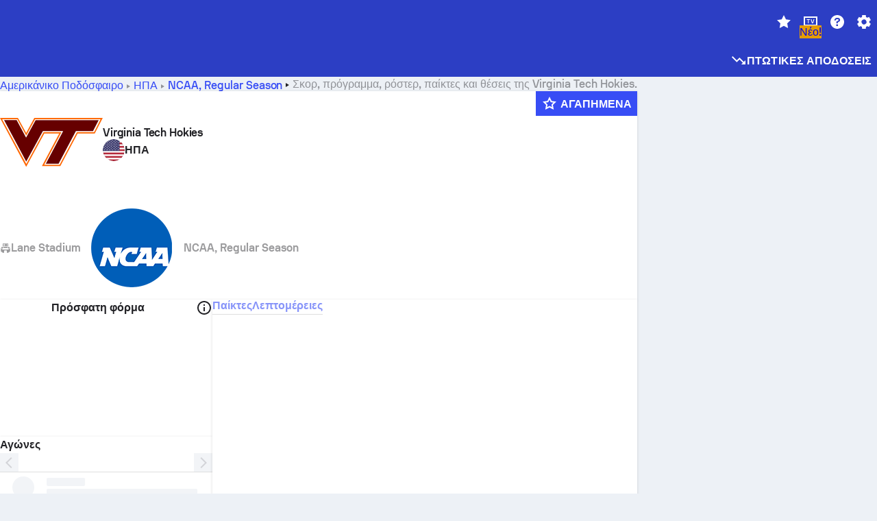

--- FILE ---
content_type: text/html; charset=utf-8
request_url: https://www.sofascore.com/el/american-football/team/virginia-tech-hokies/4336
body_size: 189469
content:
<!DOCTYPE html><html lang="el" dir="ltr" translate="no"><head><meta charSet="utf-8" data-next-head=""/><meta name="viewport" content="width=device-width" data-next-head=""/><meta name="viewport" content="width=device-width, initial-scale=1, shrink-to-fit=no"/><script async="" src="https://securepubads.g.doubleclick.net/tag/js/gpt.js"></script><meta name="keywords" content="livescore, live scores, sofascore, results, sofa score" data-next-head=""/><meta name="theme-color" media="(prefers-color-scheme: light)" content="#2c3ec4"/><meta name="theme-color" media="(prefers-color-scheme: dark)" content="#2a3543"/><link rel="icon" href="/_next/static/media/favicon.36eabe98.ico"/><meta name="author" content="Sofascore"/><meta name="apple-itunes-app" content="app-id=1176147574"/><meta name="facebook-domain-verification" content="5tm5f2wweby6ky296kp5on2vj4be6z"/><link rel="preconnect" href="https://img.sofascore.com"/><link rel="preconnect" href="https://www.google.com"/><link rel="preconnect" href="https://www.gstatic.com" crossorigin="anonymous"/><link rel="dns-prefetch" href="https://img.sofascore.com"/><link rel="dns-prefetch" href="https://www.googletagmanager.com"/><link rel="manifest" href="/static/manifest.json"/><link rel="shortcut icon" href="/_next/static/media/favicon.36eabe98.ico"/><link rel="mask-icon" href="/_next/static/media/favicon.36eabe98.ico"/><link rel="apple-touch-icon-precomposed" sizes="180x180" href="/_next/static/media/apple-icon-180x180.25727f88.png"/><link rel="apple-touch-icon-precomposed" sizes="152x152" href="/_next/static/media/apple-icon-152x152.639e0059.png"/><link rel="apple-touch-icon-precomposed" sizes="144x144" href="/_next/static/media/apple-icon-144x144.36eabe98.png"/><link rel="apple-touch-icon-precomposed" sizes="120x120" href="/_next/static/media/apple-icon-120x120.1f22126e.png"/><link rel="apple-touch-icon-precomposed" sizes="114x114" href="/_next/static/media/apple-icon-114x114.8efe1e47.png"/><link rel="apple-touch-icon-precomposed" sizes="76x76" href="/_next/static/media/apple-icon-76x76.6fe15cf7.png"/><link rel="apple-touch-icon-precomposed" sizes="72x72" href="/_next/static/media/apple-icon-72x72.c847900b.png"/><link rel="preload" href="/static/fonts/SofascoreSans/woff2/SofascoreSans-Regular.woff2" as="font" type="font/woff2" crossorigin="anonymous"/><link rel="preload" href="/static/fonts/SofascoreSans/woff2/SofascoreSans-Medium.woff2" as="font" type="font/woff2" crossorigin="anonymous"/><link rel="preload" href="/static/fonts/SofascoreSans/woff2/SofascoreSans-Bold.woff2" as="font" type="font/woff2" crossorigin="anonymous"/><link rel="alternate" hrefLang="en" href="https://www.sofascore.com/american-football/team/virginia-tech-hokies/4336" data-next-head=""/><link rel="alternate" hrefLang="hr" href="https://www.sofascore.com/hr/american-football/team/virginia-tech-hokies/4336" data-next-head=""/><link rel="alternate" hrefLang="it" href="https://www.sofascore.com/it/american-football/team/virginia-tech-hokies/4336" data-next-head=""/><link rel="alternate" hrefLang="es" href="https://www.sofascore.com/es/american-football/team/virginia-tech-hokies/4336" data-next-head=""/><link rel="alternate" hrefLang="es-la" href="https://www.sofascore.com/es-la/american-football/team/virginia-tech-hokies/4336" data-next-head=""/><link rel="alternate" hrefLang="pt-br" href="https://www.sofascore.com/pt/american-football/team/virginia-tech-hokies/4336" data-next-head=""/><link rel="alternate" hrefLang="de" href="https://www.sofascore.com/de/american-football/team/virginia-tech-hokies/4336" data-next-head=""/><link rel="alternate" hrefLang="fr" href="https://www.sofascore.com/fr/american-football/team/virginia-tech-hokies/4336" data-next-head=""/><link rel="alternate" hrefLang="pl" href="https://www.sofascore.com/pl/american-football/team/virginia-tech-hokies/4336" data-next-head=""/><link rel="alternate" hrefLang="hu" href="https://www.sofascore.com/hu/american-football/team/virginia-tech-hokies/4336" data-next-head=""/><link rel="alternate" hrefLang="da" href="https://www.sofascore.com/da/american-football/team/virginia-tech-hokies/4336" data-next-head=""/><link rel="alternate" hrefLang="tr" href="https://www.sofascore.com/tr/american-football/team/virginia-tech-hokies/4336" data-next-head=""/><link rel="alternate" hrefLang="ru" href="https://www.sofascore.com/ru/american-football/team/virginia-tech-hokies/4336" data-next-head=""/><link rel="alternate" hrefLang="nl" href="https://www.sofascore.com/nl/american-football/team/virginia-tech-hokies/4336" data-next-head=""/><link rel="alternate" hrefLang="id" href="https://www.sofascore.com/id/american-football/team/virginia-tech-hokies/4336" data-next-head=""/><link rel="alternate" hrefLang="el" href="https://www.sofascore.com/el/american-football/team/virginia-tech-hokies/4336" data-next-head=""/><link rel="alternate" hrefLang="sv" href="https://www.sofascore.com/sv/american-football/team/virginia-tech-hokies/4336" data-next-head=""/><link rel="alternate" hrefLang="zh" href="https://www.sofascore.com/zh/american-football/team/virginia-tech-hokies/4336" data-next-head=""/><link rel="alternate" hrefLang="sr" href="https://www.sofascore.com/sr/american-football/team/virginia-tech-hokies/4336" data-next-head=""/><link rel="alternate" hrefLang="sl" href="https://www.sofascore.com/sl/american-football/team/virginia-tech-hokies/4336" data-next-head=""/><link rel="alternate" hrefLang="ro" href="https://www.sofascore.com/ro/american-football/team/virginia-tech-hokies/4336" data-next-head=""/><link rel="alternate" hrefLang="no" href="https://www.sofascore.com/no/american-football/team/virginia-tech-hokies/4336" data-next-head=""/><link rel="alternate" hrefLang="hi" href="https://www.sofascore.com/hi/american-football/team/virginia-tech-hokies/4336" data-next-head=""/><link rel="alternate" hrefLang="pt-pt" href="https://www.sofascore.com/pt-pt/american-football/team/virginia-tech-hokies/4336" data-next-head=""/><link rel="alternate" hrefLang="cs" href="https://www.sofascore.com/cs/american-football/team/virginia-tech-hokies/4336" data-next-head=""/><link rel="alternate" hrefLang="sk" href="https://www.sofascore.com/sk/american-football/team/virginia-tech-hokies/4336" data-next-head=""/><link rel="alternate" hrefLang="bn" href="https://www.sofascore.com/bn/american-football/team/virginia-tech-hokies/4336" data-next-head=""/><link rel="alternate" hrefLang="ar" href="https://www.sofascore.com/ar/american-football/team/virginia-tech-hokies/4336" data-next-head=""/><link rel="alternate" hrefLang="az" href="https://www.sofascore.com/az/american-football/team/virginia-tech-hokies/4336" data-next-head=""/><link rel="alternate" hrefLang="x-default" href="https://www.sofascore.com/american-football/team/virginia-tech-hokies/4336" data-next-head=""/><link rel="canonical" href="https://www.sofascore.com/el/american-football/team/virginia-tech-hokies/4336" data-next-head=""/><title data-next-head="">σκορ, πρόγραμμα και ρόστερ της Virginia Tech Hokies  | Sofascore</title><meta name="description" content="Ζωντανό σκορ, πρόγραμμα, παίκτες και θέσεις της Virginia Tech Hokiesαπό όλα τα τουρνουά αμερικανικού ποδοσφαίρου που έπαιξε η Virginia Tech Hokies." data-next-head=""/><link rel="preload" href="/_next/static/css/03821c4da82a4718.css" as="style"/><meta name="sentry-trace" content="c676cf88e31b0d527cd34cb39ee05202-8e06c1308c6dc81c"/><meta name="baggage" content="sentry-environment=production,sentry-release=sWW4wDwmmKYLidcZxDI8S,sentry-public_key=d693747a6bb242d9bb9cf7069fb57988,sentry-trace_id=c676cf88e31b0d527cd34cb39ee05202"/><script>
          window['gtag_enable_tcf_support'] = true;
          window.dataLayer = window.dataLayer || [];
          window.googletag = window.googletag || { cmd: [] };
          window.adv = window.adv || { cmd: [] };
          window.sas = window.sas || { cmd: [] };
        </script><script>
          if (typeof grecaptcha === 'undefined') {
            grecaptcha = {};
          }
          grecaptcha.ready = function(cb) {
            if (typeof grecaptcha.render === 'undefined') {
              const c = '___grecaptcha_cfg';
              window[c] = window[c] || {};
              (window[c]['fns'] = window[c]['fns']||[]).push(cb);
            } else {
              cb();
            }
          }
       </script><style type="text/css">.fresnel-container{margin:0;padding:0;}
@media not all and (min-width:0px) and (max-width:478.98px){.fresnel-at-xxs{display:none!important;}}
@media not all and (min-width:479px) and (max-width:479.98px){.fresnel-at-xsMax{display:none!important;}}
@media not all and (min-width:480px) and (max-width:479.98px){.fresnel-at-xs{display:none!important;}}
@media not all and (min-width:480px) and (max-width:766.98px){.fresnel-at-xsMin{display:none!important;}}
@media not all and (min-width:767px) and (max-width:767.98px){.fresnel-at-smMax{display:none!important;}}
@media not all and (min-width:768px) and (max-width:767.98px){.fresnel-at-sm{display:none!important;}}
@media not all and (min-width:768px) and (max-width:990.98px){.fresnel-at-smMin{display:none!important;}}
@media not all and (min-width:991px) and (max-width:991.98px){.fresnel-at-mdMax{display:none!important;}}
@media not all and (min-width:992px) and (max-width:991.98px){.fresnel-at-md{display:none!important;}}
@media not all and (min-width:992px) and (max-width:1342.98px){.fresnel-at-mdMin{display:none!important;}}
@media not all and (min-width:1343px) and (max-width:1343.98px){.fresnel-at-lgMax{display:none!important;}}
@media not all and (min-width:1344px) and (max-width:1343.98px){.fresnel-at-lg{display:none!important;}}
@media not all and (min-width:1344px){.fresnel-at-lgMin{display:none!important;}}
@media not all and (max-width:478.98px){.fresnel-lessThan-xsMax{display:none!important;}}
@media not all and (max-width:479.98px){.fresnel-lessThan-xs{display:none!important;}}
@media not all and (max-width:479.98px){.fresnel-lessThan-xsMin{display:none!important;}}
@media not all and (max-width:766.98px){.fresnel-lessThan-smMax{display:none!important;}}
@media not all and (max-width:767.98px){.fresnel-lessThan-sm{display:none!important;}}
@media not all and (max-width:767.98px){.fresnel-lessThan-smMin{display:none!important;}}
@media not all and (max-width:990.98px){.fresnel-lessThan-mdMax{display:none!important;}}
@media not all and (max-width:991.98px){.fresnel-lessThan-md{display:none!important;}}
@media not all and (max-width:991.98px){.fresnel-lessThan-mdMin{display:none!important;}}
@media not all and (max-width:1342.98px){.fresnel-lessThan-lgMax{display:none!important;}}
@media not all and (max-width:1343.98px){.fresnel-lessThan-lg{display:none!important;}}
@media not all and (max-width:1343.98px){.fresnel-lessThan-lgMin{display:none!important;}}
@media not all and (min-width:479px){.fresnel-greaterThan-xxs{display:none!important;}}
@media not all and (min-width:480px){.fresnel-greaterThan-xsMax{display:none!important;}}
@media not all and (min-width:480px){.fresnel-greaterThan-xs{display:none!important;}}
@media not all and (min-width:767px){.fresnel-greaterThan-xsMin{display:none!important;}}
@media not all and (min-width:768px){.fresnel-greaterThan-smMax{display:none!important;}}
@media not all and (min-width:768px){.fresnel-greaterThan-sm{display:none!important;}}
@media not all and (min-width:991px){.fresnel-greaterThan-smMin{display:none!important;}}
@media not all and (min-width:992px){.fresnel-greaterThan-mdMax{display:none!important;}}
@media not all and (min-width:992px){.fresnel-greaterThan-md{display:none!important;}}
@media not all and (min-width:1343px){.fresnel-greaterThan-mdMin{display:none!important;}}
@media not all and (min-width:1344px){.fresnel-greaterThan-lgMax{display:none!important;}}
@media not all and (min-width:1344px){.fresnel-greaterThan-lg{display:none!important;}}
@media not all and (min-width:0px){.fresnel-greaterThanOrEqual-xxs{display:none!important;}}
@media not all and (min-width:479px){.fresnel-greaterThanOrEqual-xsMax{display:none!important;}}
@media not all and (min-width:480px){.fresnel-greaterThanOrEqual-xs{display:none!important;}}
@media not all and (min-width:480px){.fresnel-greaterThanOrEqual-xsMin{display:none!important;}}
@media not all and (min-width:767px){.fresnel-greaterThanOrEqual-smMax{display:none!important;}}
@media not all and (min-width:768px){.fresnel-greaterThanOrEqual-sm{display:none!important;}}
@media not all and (min-width:768px){.fresnel-greaterThanOrEqual-smMin{display:none!important;}}
@media not all and (min-width:991px){.fresnel-greaterThanOrEqual-mdMax{display:none!important;}}
@media not all and (min-width:992px){.fresnel-greaterThanOrEqual-md{display:none!important;}}
@media not all and (min-width:992px){.fresnel-greaterThanOrEqual-mdMin{display:none!important;}}
@media not all and (min-width:1343px){.fresnel-greaterThanOrEqual-lgMax{display:none!important;}}
@media not all and (min-width:1344px){.fresnel-greaterThanOrEqual-lg{display:none!important;}}
@media not all and (min-width:1344px){.fresnel-greaterThanOrEqual-lgMin{display:none!important;}}
@media not all and (min-width:0px) and (max-width:478.98px){.fresnel-between-xxs-xsMax{display:none!important;}}
@media not all and (min-width:0px) and (max-width:479.98px){.fresnel-between-xxs-xs{display:none!important;}}
@media not all and (min-width:0px) and (max-width:479.98px){.fresnel-between-xxs-xsMin{display:none!important;}}
@media not all and (min-width:0px) and (max-width:766.98px){.fresnel-between-xxs-smMax{display:none!important;}}
@media not all and (min-width:0px) and (max-width:767.98px){.fresnel-between-xxs-sm{display:none!important;}}
@media not all and (min-width:0px) and (max-width:767.98px){.fresnel-between-xxs-smMin{display:none!important;}}
@media not all and (min-width:0px) and (max-width:990.98px){.fresnel-between-xxs-mdMax{display:none!important;}}
@media not all and (min-width:0px) and (max-width:991.98px){.fresnel-between-xxs-md{display:none!important;}}
@media not all and (min-width:0px) and (max-width:991.98px){.fresnel-between-xxs-mdMin{display:none!important;}}
@media not all and (min-width:0px) and (max-width:1342.98px){.fresnel-between-xxs-lgMax{display:none!important;}}
@media not all and (min-width:0px) and (max-width:1343.98px){.fresnel-between-xxs-lg{display:none!important;}}
@media not all and (min-width:0px) and (max-width:1343.98px){.fresnel-between-xxs-lgMin{display:none!important;}}
@media not all and (min-width:479px) and (max-width:479.98px){.fresnel-between-xsMax-xs{display:none!important;}}
@media not all and (min-width:479px) and (max-width:479.98px){.fresnel-between-xsMax-xsMin{display:none!important;}}
@media not all and (min-width:479px) and (max-width:766.98px){.fresnel-between-xsMax-smMax{display:none!important;}}
@media not all and (min-width:479px) and (max-width:767.98px){.fresnel-between-xsMax-sm{display:none!important;}}
@media not all and (min-width:479px) and (max-width:767.98px){.fresnel-between-xsMax-smMin{display:none!important;}}
@media not all and (min-width:479px) and (max-width:990.98px){.fresnel-between-xsMax-mdMax{display:none!important;}}
@media not all and (min-width:479px) and (max-width:991.98px){.fresnel-between-xsMax-md{display:none!important;}}
@media not all and (min-width:479px) and (max-width:991.98px){.fresnel-between-xsMax-mdMin{display:none!important;}}
@media not all and (min-width:479px) and (max-width:1342.98px){.fresnel-between-xsMax-lgMax{display:none!important;}}
@media not all and (min-width:479px) and (max-width:1343.98px){.fresnel-between-xsMax-lg{display:none!important;}}
@media not all and (min-width:479px) and (max-width:1343.98px){.fresnel-between-xsMax-lgMin{display:none!important;}}
@media not all and (min-width:480px) and (max-width:479.98px){.fresnel-between-xs-xsMin{display:none!important;}}
@media not all and (min-width:480px) and (max-width:766.98px){.fresnel-between-xs-smMax{display:none!important;}}
@media not all and (min-width:480px) and (max-width:767.98px){.fresnel-between-xs-sm{display:none!important;}}
@media not all and (min-width:480px) and (max-width:767.98px){.fresnel-between-xs-smMin{display:none!important;}}
@media not all and (min-width:480px) and (max-width:990.98px){.fresnel-between-xs-mdMax{display:none!important;}}
@media not all and (min-width:480px) and (max-width:991.98px){.fresnel-between-xs-md{display:none!important;}}
@media not all and (min-width:480px) and (max-width:991.98px){.fresnel-between-xs-mdMin{display:none!important;}}
@media not all and (min-width:480px) and (max-width:1342.98px){.fresnel-between-xs-lgMax{display:none!important;}}
@media not all and (min-width:480px) and (max-width:1343.98px){.fresnel-between-xs-lg{display:none!important;}}
@media not all and (min-width:480px) and (max-width:1343.98px){.fresnel-between-xs-lgMin{display:none!important;}}
@media not all and (min-width:480px) and (max-width:766.98px){.fresnel-between-xsMin-smMax{display:none!important;}}
@media not all and (min-width:480px) and (max-width:767.98px){.fresnel-between-xsMin-sm{display:none!important;}}
@media not all and (min-width:480px) and (max-width:767.98px){.fresnel-between-xsMin-smMin{display:none!important;}}
@media not all and (min-width:480px) and (max-width:990.98px){.fresnel-between-xsMin-mdMax{display:none!important;}}
@media not all and (min-width:480px) and (max-width:991.98px){.fresnel-between-xsMin-md{display:none!important;}}
@media not all and (min-width:480px) and (max-width:991.98px){.fresnel-between-xsMin-mdMin{display:none!important;}}
@media not all and (min-width:480px) and (max-width:1342.98px){.fresnel-between-xsMin-lgMax{display:none!important;}}
@media not all and (min-width:480px) and (max-width:1343.98px){.fresnel-between-xsMin-lg{display:none!important;}}
@media not all and (min-width:480px) and (max-width:1343.98px){.fresnel-between-xsMin-lgMin{display:none!important;}}
@media not all and (min-width:767px) and (max-width:767.98px){.fresnel-between-smMax-sm{display:none!important;}}
@media not all and (min-width:767px) and (max-width:767.98px){.fresnel-between-smMax-smMin{display:none!important;}}
@media not all and (min-width:767px) and (max-width:990.98px){.fresnel-between-smMax-mdMax{display:none!important;}}
@media not all and (min-width:767px) and (max-width:991.98px){.fresnel-between-smMax-md{display:none!important;}}
@media not all and (min-width:767px) and (max-width:991.98px){.fresnel-between-smMax-mdMin{display:none!important;}}
@media not all and (min-width:767px) and (max-width:1342.98px){.fresnel-between-smMax-lgMax{display:none!important;}}
@media not all and (min-width:767px) and (max-width:1343.98px){.fresnel-between-smMax-lg{display:none!important;}}
@media not all and (min-width:767px) and (max-width:1343.98px){.fresnel-between-smMax-lgMin{display:none!important;}}
@media not all and (min-width:768px) and (max-width:767.98px){.fresnel-between-sm-smMin{display:none!important;}}
@media not all and (min-width:768px) and (max-width:990.98px){.fresnel-between-sm-mdMax{display:none!important;}}
@media not all and (min-width:768px) and (max-width:991.98px){.fresnel-between-sm-md{display:none!important;}}
@media not all and (min-width:768px) and (max-width:991.98px){.fresnel-between-sm-mdMin{display:none!important;}}
@media not all and (min-width:768px) and (max-width:1342.98px){.fresnel-between-sm-lgMax{display:none!important;}}
@media not all and (min-width:768px) and (max-width:1343.98px){.fresnel-between-sm-lg{display:none!important;}}
@media not all and (min-width:768px) and (max-width:1343.98px){.fresnel-between-sm-lgMin{display:none!important;}}
@media not all and (min-width:768px) and (max-width:990.98px){.fresnel-between-smMin-mdMax{display:none!important;}}
@media not all and (min-width:768px) and (max-width:991.98px){.fresnel-between-smMin-md{display:none!important;}}
@media not all and (min-width:768px) and (max-width:991.98px){.fresnel-between-smMin-mdMin{display:none!important;}}
@media not all and (min-width:768px) and (max-width:1342.98px){.fresnel-between-smMin-lgMax{display:none!important;}}
@media not all and (min-width:768px) and (max-width:1343.98px){.fresnel-between-smMin-lg{display:none!important;}}
@media not all and (min-width:768px) and (max-width:1343.98px){.fresnel-between-smMin-lgMin{display:none!important;}}
@media not all and (min-width:991px) and (max-width:991.98px){.fresnel-between-mdMax-md{display:none!important;}}
@media not all and (min-width:991px) and (max-width:991.98px){.fresnel-between-mdMax-mdMin{display:none!important;}}
@media not all and (min-width:991px) and (max-width:1342.98px){.fresnel-between-mdMax-lgMax{display:none!important;}}
@media not all and (min-width:991px) and (max-width:1343.98px){.fresnel-between-mdMax-lg{display:none!important;}}
@media not all and (min-width:991px) and (max-width:1343.98px){.fresnel-between-mdMax-lgMin{display:none!important;}}
@media not all and (min-width:992px) and (max-width:991.98px){.fresnel-between-md-mdMin{display:none!important;}}
@media not all and (min-width:992px) and (max-width:1342.98px){.fresnel-between-md-lgMax{display:none!important;}}
@media not all and (min-width:992px) and (max-width:1343.98px){.fresnel-between-md-lg{display:none!important;}}
@media not all and (min-width:992px) and (max-width:1343.98px){.fresnel-between-md-lgMin{display:none!important;}}
@media not all and (min-width:992px) and (max-width:1342.98px){.fresnel-between-mdMin-lgMax{display:none!important;}}
@media not all and (min-width:992px) and (max-width:1343.98px){.fresnel-between-mdMin-lg{display:none!important;}}
@media not all and (min-width:992px) and (max-width:1343.98px){.fresnel-between-mdMin-lgMin{display:none!important;}}
@media not all and (min-width:1343px) and (max-width:1343.98px){.fresnel-between-lgMax-lg{display:none!important;}}
@media not all and (min-width:1343px) and (max-width:1343.98px){.fresnel-between-lgMax-lgMin{display:none!important;}}
@media not all and (min-width:1344px) and (max-width:1343.98px){.fresnel-between-lg-lgMin{display:none!important;}}</style><script>
        (function () {
          function applyTheme(theme) {
            for (let key in theme) {
              document.documentElement.style.setProperty(key, theme[key]);
            }
          }

          var persistedTheme = localStorage.getItem('sofa.theme');

          var light = {"--primary-default":"#374df5","--primary-variant":"#2c3ec4","--primary-highlight":"rgba(55, 77, 245, 0.15)","--primary-hover":"hsl(233, 90.5%, 63.8%)","--primary-selected":"hsl(233, 90.5%, 53.8%)","--secondary-default":"#0bb32a","--secondary-variant":"#08861f","--secondary-highlight":"rgba(11, 179, 42, 0.15)","--secondary-hover":"hsl(131, 88.4%, 42.3%)","--secondary-selected":"hsl(131, 88.4%, 32.3%)","--tertiary-default":"rgba(202, 194, 133, 1)","--tertiary-variant":"rgba(157, 150, 94, 1)","--tertiary-highlight":"rgba(202, 194, 133, 0.15)","--neutral-default":"#a4a9b3","--neutral-variant":"#51565f","--neutral-highlight":"#e8ecf3","--on-color-primary":"#ffffff","--on-color-secondary":"rgba(255, 255, 255, 0.6)","--on-color-highlight-nLv1":"rgba(255, 255, 255, 0.2)","--on-color-highlight-nLv2":"rgba(255, 255, 255, 0.1)","--on-color-default":"#ffffff","--on-color-hover":"#e6e6e6","--on-color-selected":"#cccccc","--surface-s0":"#edf1f6","--surface-s1":"#ffffff","--surface-s2":"rgba(229, 233, 239, 0.5)","--surface-sp":"#ffffff","--surface-t":"#222226","--on-surface-nLv1":"#222226","--on-surface-nLv2":"rgba(34, 34, 38, 0.7)","--on-surface-nLv3":"rgba(34, 34, 38, 0.45)","--on-surface-nLv4":"rgba(34, 34, 38, 0.15)","--on-surface-nLv5":"rgba(34, 34, 38, 0.06)","--error-default":"#c7361f","--error-hover":"#dd3c23","--error-selected":"#b1301c","--alert-default":"#c7921f","--alert-hover":"#dda223","--alert-selected":"#b1821c","--success-default":"#15b168","--success-hover":"#18c876","--success-selected":"#129a5b","--effect-elevation1":"rgba(34, 34, 38, 0.16)","--effect-elevation2":"rgba(34, 34, 38, 0.16)","--effect-elevation3":"rgba(34, 34, 38, 0.16)","--overlay-darken1":"rgba(0, 0, 0, 0.25)","--overlay-darken2":"rgba(0, 0, 0, 0.5)","--overlay-darken3":"rgba(0, 0, 0, 0.65)","--sofa-singles-live":"#cb1818","--sofa-singles-value":"#e59c03","--sofa-singles-liveHighlight":"rgba(203, 24, 24, 0.1)","--sofa-singles-crowdsourcingLive":"#ff109f","--sofa-singles-crowdsourcingLiveHighlight":"rgba(255, 16, 159, 0.1)","--score-rating-s00":"#a4a9b3","--score-rating-s10":"#dc0c00","--score-rating-s60":"#ed7e07","--score-rating-s65":"#d9af00","--score-rating-s70":"#00c424","--score-rating-s80":"#00adc4","--score-rating-s90":"#374df5","--playoffs-promotion-to-x":"#26943b","--playoffs-promotion-to-x-playoff":"#49cb40","--playoffs-promotion-to-y":"#0056a3","--playoffs-promotion-to-y-playoff":"#0a8dff","--playoffs-promotion-to-z":"#016565","--playoffs-promotion-to-z-playoff":"#018e8d","--playoffs-promotion-to-z-playoff-secondary":"#01b7b6","--playoffs-promotion-to-relegation":"#c1262d","--playoffs-promotion-to-relegation-playoff":"#fea500","--player-position-forward":"#cb1818","--player-position-midfield":"#0bb32a","--player-position-defender":"#374df5","--player-position-goalkeeper":"#e59c03","--heatmap-hm1":"#cbedbf","--heatmap-hm2":"#d5eb86","--heatmap-hm3":"#fffc20","--heatmap-hm4":"#ff8111","--heatmap-hm5":"#ff1f1f","--stage-sports-dtm":"#011c47","--stage-sports-formula1":"#dc351e","--stage-sports-formulaE":"#04afe7","--stage-sports-indycar":"#c61e36","--stage-sports-moto2":"#84273a","--stage-sports-moto3":"#832639","--stage-sports-motoGP":"#3b3536","--stage-sports-nascar":"#007ac2","--stage-sports-superbike":"#bd1f23","--stage-sports-wrc":"#7bad26","--stage-sports-cycling":"#0162af","--stage-sports-generic":"#03af37","--graphics-terrain-football":"#cbedbf","--graphics-terrain-basketball":"#f8d496","--graphics-terrain-dark":"#19191c","--graphics-terrain-footballPale":"#f5fbf2","--graphics-terrain-basketballPale":"#fef6ea","--graphics-terrain-footballLineups":"#3c8063","--terrain-harcourtIndoor":"#30b8ab","--terrain-hardcourtOutdoor":"#5143cc","--terrain-grass":"#62bd40","--terrain-clay":"#eb9a44","--terrain-default":"#808080","--tournaments-wta":"#a42090","--social-twitter":"#00acee","--social-facebook":"#0865FE","--social-apple":"#000000","--social-huawei-symbol":"#CE0E2D","--social-huawei-text":"#262729","--cricket-neutral":"#a4a9b3","--cricket-singleRuns":"#6aac44","--cricket-firstCircleRuns":"#4d82a1","--cricket-secondCircleRuns":"#98458c","--cricket-wicketsDown":"#b8483c","--cricket-errorsAndMistakes":"#be9b3c","--cricket-cricketTerrain":"#cbedbf","--cricket-cricketTerrainSecondary":"#166534","--cricket-dsr":"#5a539c","--sentiment-positive":"#0bb32a","--sentiment-positive-highlight":"rgba(11, 179, 42, 0.25)","--sentiment-negative":"#cb1818","--sentiment-negative-highlight":"rgba(203, 24, 24, 0.25)","--header-default":"#2c3ec4","--mma-red-default":"#ce153a","--mma-red-highlight":"rgba(206, 21, 58, 0.15)","--mma-blue-default":"#1258df","--mma-blue-highlight":"rgba(18, 88, 223, 0.15)","--football-shotmap-home-idle":"#05660f","--football-shotmap-home-selectedHover":"#0bb32a","--football-shotmap-away-idle":"#064683","--football-shotmap-away-selectedHover":"#374df5","--tennis-tournaments-2000":"#3A66AC","--tennis-tournaments-1000":"#D1B04E","--tennis-tournaments-500":"#848E95","--tennis-tournaments-250":"#00AFF0","--hockey-shotmap-shot-background":"#ffffff80","--editor-pink":"#FF407F","--editor-pink-highlight":"rgba(255, 64, 127, 0.15)"};
          var dark = {"--primary-default":"#7a84ff","--primary-variant":"#000000","--primary-highlight":"rgba(122, 132, 255, 0.25)","--primary-hover":"hsl(235, 100.0%, 78.9%)","--primary-selected":"hsl(235, 100.0%, 68.9%)","--secondary-default":"#46c252","--secondary-variant":"#03692a","--secondary-highlight":"rgba(70, 194, 82, 0.25)","--secondary-hover":"hsl(126, 50.4%, 56.8%)","--secondary-selected":"hsl(126, 50.4%, 46.8%)","--tertiary-default":"rgba(168, 161, 110, 1)","--tertiary-variant":"rgba(130, 124, 77, 1)","--tertiary-highlight":"rgba(168, 161 110, 0.15)","--neutral-default":"#a4a9b3","--neutral-variant":"#BCC2CF","--neutral-highlight":"rgba(54, 63, 83, 0.5)","--on-color-primary":"#FCFCFE","--on-color-secondary":"rgba(255, 255, 255, 0.6)","--on-color-highlight-nLv1":"rgba(255, 255, 255, 0.25)","--on-color-highlight-nLv2":"rgba(255, 255, 255, 0.1)","--on-color-default":"#ffffff","--on-color-hover":"#ffffff","--on-color-selected":"#f2f2f2","--surface-s0":"#000000","--surface-s1":"#171C1F","--surface-s2":"rgba(0, 0, 0, 0.5)","--surface-sp":"#272C32","--surface-t":"#ECEDEF","--on-surface-nLv1":"#ECEDEF","--on-surface-nLv2":"rgba(255, 255, 255, 0.75)","--on-surface-nLv3":"rgba(255, 255, 255, 0.5)","--on-surface-nLv4":"rgba(255, 255, 255, 0.15)","--on-surface-nLv5":"rgba(255, 255, 255, 0.08)","--error-default":"#e35c47","--error-hover":"#e66f5d","--error-selected":"#e04831","--alert-default":"#dbaa3f","--alert-hover":"#dfb355","--alert-selected":"#d7a02a","--success-default":"#39b57a","--success-hover":"#44c486","--success-selected":"#33a26c","--effect-elevation1":"rgba(0, 0, 0, 0.24)","--effect-elevation2":"rgba(0, 0, 0, 0.40)","--effect-elevation3":"rgba(0, 0, 0, 0.48)","--overlay-darken1":"rgba(0, 0, 0, 0.25)","--overlay-darken2":"rgba(0, 0, 0, 0.5)","--overlay-darken3":"rgba(0, 0, 0, 0.65)","--sofa-singles-live":"#e73b3b","--sofa-singles-value":"#e8b345","--sofa-singles-liveHighlight":"rgba(231, 59, 59, 0.2)","--sofa-singles-crowdsourcingLive":"#ff109f","--sofa-singles-crowdsourcingLiveHighlight":"rgba(255, 16, 159, 0.1)","--score-rating-s00":"#a4a9b3","--score-rating-s10":"#dc0c00","--score-rating-s60":"#ed7e07","--score-rating-s65":"#d9af00","--score-rating-s70":"#00c424","--score-rating-s80":"#00adc4","--score-rating-s90":"#374df5","--playoffs-promotion-to-x":"#3bb552","--playoffs-promotion-to-x-playoff":"#80ea79","--playoffs-promotion-to-y":"#288eea","--playoffs-promotion-to-y-playoff":"#8fcbff","--playoffs-promotion-to-z":"#2f9d9d","--playoffs-promotion-to-z-playoff":"#0ad8d8","--playoffs-promotion-to-z-playoff-secondary":"#befefe","--playoffs-promotion-to-relegation":"#ef5158","--playoffs-promotion-to-relegation-playoff":"#ffb936","--player-position-forward":"#e73b3b","--player-position-midfield":"#1eb85d","--player-position-defender":"#4b9def","--player-position-goalkeeper":"#e8b345","--heatmap-hm1":"#446c46","--heatmap-hm2":"#7d943c","--heatmap-hm3":"#ffd630","--heatmap-hm4":"#f0802b","--heatmap-hm5":"#f03530","--stage-sports-dtm":"#011c47","--stage-sports-formula1":"#dc351e","--stage-sports-formulaE":"#04afe7","--stage-sports-indycar":"#c61e36","--stage-sports-moto2":"#84273a","--stage-sports-moto3":"#832639","--stage-sports-motoGP":"#3b3536","--stage-sports-nascar":"#007ac2","--stage-sports-superbike":"#bd1f23","--stage-sports-wrc":"#7bad26","--stage-sports-cycling":"#0162af","--stage-sports-generic":"#03af37","--graphics-terrain-football":"#446c46","--graphics-terrain-basketball":"#a38a5e","--graphics-terrain-dark":"#0c0c0d","--graphics-terrain-footballPale":"#1d2c29","--graphics-terrain-basketballPale":"#31312e","--graphics-terrain-footballLineups":"#171c1f","--terrain-harcourtIndoor":"#6ee4d9","--terrain-hardcourtOutdoor":"#a59bf5","--terrain-grass":"#488331","--terrain-clay":"#a06b32","--terrain-default":"#808080","--tournaments-wta":"#db5cc7","--social-twitter":"#00acee","--social-facebook":"#ECEDEF","--social-apple":"#ECEDEF","--social-huawei-symbol":"#ECEDEF","--social-huawei-text":"#ECEDEF","--cricket-neutral":"#828ba1","--cricket-singleRuns":"#6aac44","--cricket-firstCircleRuns":"#4d82a1","--cricket-secondCircleRuns":"#98458c","--cricket-wicketsDown":"#b8483c","--cricket-errorsAndMistakes":"#be9b3c","--cricket-cricketTerrain":"#9ccf8a","--cricket-cricketTerrainSecondary":"#166534","--cricket-dsr":"#5a539c","--sentiment-positive":"#46c252","--sentiment-positive-highlight":"rgba(70, 194, 82, 0.25)","--sentiment-negative":"#e73b3b","--sentiment-negative-highlight":"rgba(231, 59, 59, 0.25)","--header-default":"#111517","--mma-red-default":"#de4e6b","--mma-red-highlight":"rgba(222, 78, 107, 0.25)","--mma-blue-default":"#467ce5","--mma-blue-highlight":"rgba(70, 124, 229, 0.25)","--football-shotmap-home-idle":"#0b5a13","--football-shotmap-home-selectedHover":"#46c252","--football-shotmap-away-idle":"#2c3596","--football-shotmap-away-selectedHover":"#7a84ff","--tennis-tournaments-2000":"#3A66AC","--tennis-tournaments-1000":"#D1B04E","--tennis-tournaments-500":"#848E95","--tennis-tournaments-250":"#00AFF0","--hockey-shotmap-shot-background":"#ffffff33","--editor-pink":"#FF7DA8","--editor-pink-highlight":"rgba(255, 64, 127, 0.15)"};

          var themes = { light, dark };

          

          var theme = 'auto';
          var prefersDark = window.matchMedia('(prefers-color-scheme: dark)').matches;

          if (persistedTheme) {
            try {
              var parsed = JSON.parse(persistedTheme);
              if(parsed.theme === 'amoled') {
                parsed.theme = 'dark';
              }
              theme = parsed.theme || theme;
            } catch {
              console.error('Invalid theme shape.');
            }
          }

          var toApply;
          if (theme === 'auto') {
            toApply = prefersDark ? 'dark' : 'light';
          } else {
            toApply = theme;
          }

          try {
            window.localStorage.setItem('sofa.theme',JSON.stringify({theme:theme}));
          } catch {
            console.error('Locale Storage is full.');
          }

          document.documentElement.classList.add(toApply);
          applyTheme(themes[toApply]);
        })();</script><script type="application/ld+json" data-next-head="">{"@context":"https://schema.org","@type":"BreadcrumbList","itemListElement":[{"@type":"ListItem","position":1,"name":"Αμερικάνικο Ποδόσφαιρο","item":"https://www.sofascore.com/el/american-football"},{"@type":"ListItem","position":2,"name":"ΗΠΑ","item":"https://www.sofascore.com/el/american-football/usa"},{"@type":"ListItem","position":3,"name":"NCAA, Regular Season","item":"https://www.sofascore.com/el/tournament/american-football/usa/ncaa-regular-season/19510"},{"@type":"ListItem","position":4,"name":"Virginia Tech Hokies"}]}</script><script type="application/ld+json" data-next-head="">{"@context":"https://schema.org","@type":"SportsTeam","name":"Virginia Tech Hokies","sport":"American football","gender":"Male","logo":"https://img.sofascore.com/api/v1/team/4336/image","url":"https://www.sofascore.com/team/american-football/virginia-tech-hokies/4336","athlete":[{"@type":"Person","name":"Kyron Drones","nationality":{"@type":"Country","name":"USA"},"gender":"Male"},{"@type":"Person","name":"Collin Schlee","nationality":{"@type":"Country"},"gender":"Male"},{"@type":"Person","name":"William Watson","nationality":{"@type":"Country"},"gender":"Male"},{"@type":"Person","name":"Ben Locklear","nationality":{"@type":"Country"},"gender":"Male"},{"@type":"Person","name":"Jackson Sigler","nationality":{"@type":"Country"},"gender":"Male"},{"@type":"Person","name":"AJ Brand","nationality":{"@type":"Country"},"gender":"Male"},{"@type":"Person","name":"Kelden Ryan","nationality":{"@type":"Country"},"gender":"Male"},{"@type":"Person","name":"Terion Stewart","nationality":{"@type":"Country","name":"USA"},"gender":"Male"},{"@type":"Person","name":"Braydon Bennett","nationality":{"@type":"Country"},"gender":"Male"},{"@type":"Person","name":"Marcellous Hawkins","nationality":{"@type":"Country"},"gender":"Male"},{"@type":"Person","name":"PJ Prioleau","nationality":{"@type":"Country"},"gender":"Male"},{"@type":"Person","name":"Jeremiah Coney","nationality":{"@type":"Country"},"gender":"Male"},{"@type":"Person","name":"Tyler Mason","nationality":{"@type":"Country"},"gender":"Male"},{"@type":"Person","name":"Ty&apos;Drez Clements","nationality":{"@type":"Country","name":"USA"},"gender":"Male"},{"@type":"Person","name":"Jeffrey Overton","nationality":{"@type":"Country"},"gender":"Male"},{"@type":"Person","name":"Ali Jennings","nationality":{"@type":"Country","name":"USA"},"gender":"Male"},{"@type":"Person","name":"Tucker Holloway","nationality":{"@type":"Country"},"gender":"Male"},{"@type":"Person","name":"Ayden Greene","nationality":{"@type":"Country"},"gender":"Male"},{"@type":"Person","name":"Takye Heath","nationality":{"@type":"Country"},"gender":"Male"},{"@type":"Person","name":"Keylen Adams","nationality":{"@type":"Country"},"gender":"Male"},{"@type":"Person","name":"Donavon Greene","nationality":{"@type":"Country","name":"USA"},"gender":"Male"},{"@type":"Person","name":"Isaiah Spencer","nationality":{"@type":"Country"},"gender":"Male"},{"@type":"Person","name":"Cameron Seldon","nationality":{"@type":"Country","name":"USA"},"gender":"Male"},{"@type":"Person","name":"Christian Ellis","nationality":{"@type":"Country"},"gender":"Male"},{"@type":"Person","name":"Chance Fitzgerald","nationality":{"@type":"Country"},"gender":"Male"},{"@type":"Person","name":"Latrell Sutton","nationality":{"@type":"Country"},"gender":"Male"},{"@type":"Person","name":"Sam Hughes","nationality":{"@type":"Country"},"gender":"Male"},{"@type":"Person","name":"Chanz Wiggins","nationality":{"@type":"Country"},"gender":"Male"},{"@type":"Person","name":"Krystian Williams","nationality":{"@type":"Country"},"gender":"Male"},{"@type":"Person","name":"Micah Matthews","nationality":{"@type":"Country"},"gender":"Male"},{"@type":"Person","name":"Benji Gosnell","nationality":{"@type":"Country"},"gender":"Male"},{"@type":"Person","name":"Harrison Saint Germain","nationality":{"@type":"Country"},"gender":"Male"},{"@type":"Person","name":"Nick Gallo","nationality":{"@type":"Country"},"gender":"Male"},{"@type":"Person","name":"Cole Pickett","nationality":{"@type":"Country"},"gender":"Male"},{"@type":"Person","name":"Cole Reemsnyder","nationality":{"@type":"Country"},"gender":"Male"},{"@type":"Person","name":"Ja&apos;Ricous Hairston","nationality":{"@type":"Country"},"gender":"Male"},{"@type":"Person","name":"Ezekiel Wimbush","nationality":{"@type":"Country"},"gender":"Male"},{"@type":"Person","name":"Andrew Hanchuk","nationality":{"@type":"Country"},"gender":"Male"},{"@type":"Person","name":"Web Davidson","nationality":{"@type":"Country"},"gender":"Male"},{"@type":"Person","name":"Aidan Lynch","nationality":{"@type":"Country"},"gender":"Male"},{"@type":"Person","name":"Lucas Austin","nationality":{"@type":"Country","name":"USA"},"gender":"Male"},{"@type":"Person","name":"Tomas Rimac","nationality":{"@type":"Country","name":"USA"},"gender":"Male"},{"@type":"Person","name":"Kaden Moore","nationality":{"@type":"Country"},"gender":"Male"},{"@type":"Person","name":"Parker Clements","nationality":{"@type":"Country"},"gender":"Male"},{"@type":"Person","name":"Brody Meadows","nationality":{"@type":"Country"},"gender":"Male"},{"@type":"Person","name":"Johnny Garrett","nationality":{"@type":"Country"},"gender":"Male"},{"@type":"Person","name":"Tyler Smedley","nationality":{"@type":"Country"},"gender":"Male"},{"@type":"Person","name":"Tommy Ricard","nationality":{"@type":"Country"},"gender":"Male"},{"@type":"Person","name":"Layth Ghannam","nationality":{"@type":"Country"},"gender":"Male"},{"@type":"Person","name":"Elijah Haughawout","nationality":{"@type":"Country"},"gender":"Male"},{"@type":"Person","name":"Carter Stallard","nationality":{"@type":"Country"},"gender":"Male"},{"@type":"Person","name":"Wilfried Pene","nationality":{"@type":"Country","name":"France"},"gender":"Male"},{"@type":"Person","name":"Elhadj Fall","nationality":{"@type":"Country"},"gender":"Male"},{"@type":"Person","name":"Kody Huisman","nationality":{"@type":"Country"},"gender":"Male"},{"@type":"Person","name":"Elijah Klock","nationality":{"@type":"Country"},"gender":"Male"},{"@type":"Person","name":"Kemari Copeland","nationality":{"@type":"Country"},"gender":"Male"},{"@type":"Person","name":"Cole Nelson","nationality":{"@type":"Country"},"gender":"Male"},{"@type":"Person","name":"Emmett Laws","nationality":{"@type":"Country"},"gender":"Male"},{"@type":"Person","name":"Sherrod Henderson","nationality":{"@type":"Country"},"gender":"Male"},{"@type":"Person","name":"Zeke Chinwike","nationality":{"@type":"Country"},"gender":"Male"},{"@type":"Person","name":"Christian Evans","nationality":{"@type":"Country"},"gender":"Male"},{"@type":"Person","name":"Keyshawn Burgos","nationality":{"@type":"Country"},"gender":"Male"},{"@type":"Person","name":"Immanuel Hickman","nationality":{"@type":"Country"},"gender":"Male"},{"@type":"Person","name":"Kelvin Gilliam","nationality":{"@type":"Country"},"gender":"Male"},{"@type":"Person","name":"Deric Dandy","nationality":{"@type":"Country"},"gender":"Male"},{"@type":"Person","name":"Gerard Johnson","nationality":{"@type":"Country"},"gender":"Male"},{"@type":"Person","name":"Isaiah Brown-Murray","nationality":{"@type":"Country","name":"USA"},"gender":"Male"},{"@type":"Person","name":"Caleb Brown","nationality":{"@type":"Country"},"gender":"Male"},{"@type":"Person","name":"Devin Alves","nationality":{"@type":"Country"},"gender":"Male"},{"@type":"Person","name":"Miles Ellis","nationality":{"@type":"Country"},"gender":"Male"},{"@type":"Person","name":"Joshua Clarke","nationality":{"@type":"Country"},"gender":"Male"},{"@type":"Person","name":"Knahlij Harrell","nationality":{"@type":"Country"},"gender":"Male"},{"@type":"Person","name":"Joseph Reddish","nationality":{"@type":"Country"},"gender":"Male"},{"@type":"Person","name":"Jojo Crim","nationality":{"@type":"Country"},"gender":"Male"},{"@type":"Person","name":"Jahmari DeLoatch","nationality":{"@type":"Country"},"gender":"Male"},{"@type":"Person","name":"Caleb Woodson","nationality":{"@type":"Country"},"gender":"Male"},{"@type":"Person","name":"Tyson Flowers","nationality":{"@type":"Country"},"gender":"Male"},{"@type":"Person","name":"Sherrod Covil","nationality":{"@type":"Country"},"gender":"Male"},{"@type":"Person","name":"Jaylen Jones","nationality":{"@type":"Country"},"gender":"Male"},{"@type":"Person","name":"Isaiah Cash","nationality":{"@type":"Country","name":"USA"},"gender":"Male"},{"@type":"Person","name":"Dante Lovett","nationality":{"@type":"Country"},"gender":"Male"},{"@type":"Person","name":"Tyler Childress","nationality":{"@type":"Country"},"gender":"Male"},{"@type":"Person","name":"Noah Jenkins","nationality":{"@type":"Country"},"gender":"Male"},{"@type":"Person","name":"Quentin Reddish","nationality":{"@type":"Country"},"gender":"Male"},{"@type":"Person","name":"Ben Bell","nationality":{"@type":"Country","name":"USA"},"gender":"Male"},{"@type":"Person","name":"Jason Abbey","nationality":{"@type":"Country"},"gender":"Male"},{"@type":"Person","name":"Kyle Altuner","nationality":{"@type":"Country","name":"USA"},"gender":"Male"},{"@type":"Person","name":"James Djonkam","nationality":{"@type":"Country"},"gender":"Male"},{"@type":"Person","name":"Jaden Keller","nationality":{"@type":"Country"},"gender":"Male"},{"@type":"Person","name":"Antwone Santiago","nationality":{"@type":"Country"},"gender":"Male"},{"@type":"Person","name":"Jordan Bass","nationality":{"@type":"Country"},"gender":"Male"},{"@type":"Person","name":"Michael Short","nationality":{"@type":"Country"},"gender":"Male"},{"@type":"Person","name":"Gabriel Williams","nationality":{"@type":"Country"},"gender":"Male"},{"@type":"Person","name":"Jaelyn Allen","nationality":{"@type":"Country"},"gender":"Male"},{"@type":"Person","name":"Brett Clatterbaugh","nationality":{"@type":"Country"},"gender":"Male"},{"@type":"Person","name":"Peter Moore","nationality":{"@type":"Country"},"gender":"Male"},{"@type":"Person","name":"Nick Veltsistas","nationality":{"@type":"Country"},"gender":"Male"},{"@type":"Person","name":"Christian Epling","nationality":{"@type":"Country"},"gender":"Male"},{"@type":"Person","name":"John Love","nationality":{"@type":"Country"},"gender":"Male"},{"@type":"Person","name":"Kyle Lowe","nationality":{"@type":"Country"},"gender":"Male"},{"@type":"Person","name":"Darius Taylor","nationality":{"@type":"Country"},"gender":"Male"},{"@type":"Person","name":"Thomas Williams","nationality":{"@type":"Country"},"gender":"Male"},{"@type":"Person","name":"Brennan Johnson","nationality":{"@type":"Country"},"gender":"Male"},{"@type":"Person","name":"Noah Chambers","nationality":{"@type":"Country"},"gender":"Male"},{"@type":"Person","name":"Sheldon Robinson","nationality":{"@type":"Country"},"gender":"Male"},{"@type":"Person","name":"Snook Peterkin","nationality":{"@type":"Country"},"gender":"Male"}],"address":{"@type":"PostalAddress","addressCountry":"US","addressLocality":"Blacksburg, VA"},"memberOf":{"@type":"SportsOrganization","name":"NCAA, Regular Season"}}</script><link rel="stylesheet" href="/_next/static/css/03821c4da82a4718.css" data-n-g=""/><noscript data-n-css=""></noscript><script defer="" noModule="" src="/_next/static/chunks/polyfills-42372ed130431b0a.js"></script><script defer="" src="/_next/static/chunks/29326.9e7ebb54614a8b4c.js"></script><script defer="" src="/_next/static/chunks/86819.b701eb9aac5333f0.js"></script><script defer="" src="/_next/static/chunks/93299.495eddcc62456619.js"></script><script defer="" src="/_next/static/chunks/34331.fd802a0ef8ccb011.js"></script><script defer="" src="/_next/static/chunks/36252.97a6054a71f57f59.js"></script><script defer="" src="/_next/static/chunks/14767.19573c8df8e581cb.js"></script><script defer="" src="/_next/static/chunks/2266.4baba69db47df585.js"></script><script defer="" src="/_next/static/chunks/88561.cbe300c394cc182f.js"></script><script defer="" src="/_next/static/chunks/48426.e3551a6dd716347e.js"></script><script defer="" src="/_next/static/chunks/21914.3cd4c632dd5980b9.js"></script><script defer="" src="/_next/static/chunks/81679.2f67cc335f0acf29.js"></script><script defer="" src="/_next/static/chunks/24789.0a46661611365b69.js"></script><script defer="" src="/_next/static/chunks/17132.734f7331382554db.js"></script><script defer="" src="/_next/static/chunks/55798.bc8518dccfd800ee.js"></script><script defer="" src="/_next/static/chunks/36978.3703c0df6b1f4a83.js"></script><script defer="" src="/_next/static/chunks/64162.712b1c3f6f843dbd.js"></script><script defer="" src="/_next/static/chunks/56221.6bdb580b2a980733.js"></script><script defer="" src="/_next/static/chunks/79058.ac23cc7f60527ef3.js"></script><script defer="" src="/_next/static/chunks/62192.0f23d7cd055fbd9d.js"></script><script defer="" src="/_next/static/chunks/28355.2df0cc2624381946.js"></script><script src="/_next/static/chunks/webpack-4d551fabcf56cde5.js" defer=""></script><script src="/_next/static/chunks/framework-a8c9674a7c50b22f.js" defer=""></script><script src="/_next/static/chunks/main-020ff7a0dfa79e3a.js" defer=""></script><script src="/_next/static/chunks/pages/_app-b97b2283146f0cdc.js" defer=""></script><script src="/_next/static/chunks/14092-f8d92b8eedd494c1.js" defer=""></script><script src="/_next/static/chunks/28446-08caf10013fbb1d8.js" defer=""></script><script src="/_next/static/chunks/33854-b1405b1353b98068.js" defer=""></script><script src="/_next/static/chunks/58860-7a7a351931890f60.js" defer=""></script><script src="/_next/static/chunks/41164-557645164de57e6c.js" defer=""></script><script src="/_next/static/chunks/25274-b97ce3adcb4bcd78.js" defer=""></script><script src="/_next/static/chunks/31702-20ac358cba1e565c.js" defer=""></script><script src="/_next/static/chunks/61392-075394bc2a453f2a.js" defer=""></script><script src="/_next/static/chunks/19268-887aeebf98c3d2a5.js" defer=""></script><script src="/_next/static/chunks/36678-da85625b242aa3d2.js" defer=""></script><script src="/_next/static/chunks/93785-d35bf715b478e351.js" defer=""></script><script src="/_next/static/chunks/1800-bdffc4a17aa7aba9.js" defer=""></script><script src="/_next/static/chunks/54246-2d06c06bd6debed9.js" defer=""></script><script src="/_next/static/chunks/78061-8737a30f88895192.js" defer=""></script><script src="/_next/static/chunks/81826-2b0be730889bdeb5.js" defer=""></script><script src="/_next/static/chunks/3074-4a83e6640e16c8f7.js" defer=""></script><script src="/_next/static/chunks/86795-58bc81a1cc252341.js" defer=""></script><script src="/_next/static/chunks/24649-f1d348789a3718a4.js" defer=""></script><script src="/_next/static/chunks/36701-9369ee462e797422.js" defer=""></script><script src="/_next/static/chunks/25752-f433a287c4c861c0.js" defer=""></script><script src="/_next/static/chunks/49191-f2b6fabe3a1c75e7.js" defer=""></script><script src="/_next/static/chunks/32660-a1959cf860726d0f.js" defer=""></script><script src="/_next/static/chunks/94432-d9696b086d478c0c.js" defer=""></script><script src="/_next/static/chunks/10533-5dfbcaa438abe09a.js" defer=""></script><script src="/_next/static/chunks/62921-51e07ca2cebc3d1d.js" defer=""></script><script src="/_next/static/chunks/36414-4dfdaea70d18d278.js" defer=""></script><script src="/_next/static/chunks/85201-35084ee93ae5df3e.js" defer=""></script><script src="/_next/static/chunks/52694-4012298a05843220.js" defer=""></script><script src="/_next/static/chunks/pages/team-f2ff371630d718a8.js" defer=""></script><script src="/_next/static/sWW4wDwmmKYLidcZxDI8S/_buildManifest.js" defer=""></script><script src="/_next/static/sWW4wDwmmKYLidcZxDI8S/_ssgManifest.js" defer=""></script><style data-styled="" data-styled-version="5.3.11">html{line-height:1.15;-webkit-text-size-adjust:100%;}/*!sc*/
body{margin:0;}/*!sc*/
main{display:block;}/*!sc*/
h1{font-size:2em;margin:0.67em 0;}/*!sc*/
hr{box-sizing:content-box;height:0;overflow:visible;}/*!sc*/
pre{font-family:monospace,monospace;font-size:1em;}/*!sc*/
a{background-color:transparent;}/*!sc*/
abbr[title]{border-bottom:none;-webkit-text-decoration:underline;text-decoration:underline;-webkit-text-decoration:underline dotted;text-decoration:underline dotted;}/*!sc*/
b,strong{font-weight:bolder;}/*!sc*/
code,kbd,samp{font-family:monospace,monospace;font-size:1em;}/*!sc*/
small{font-size:80%;}/*!sc*/
sub,sup{font-size:75%;line-height:0;position:relative;vertical-align:baseline;}/*!sc*/
sub{bottom:-0.25em;}/*!sc*/
sup{top:-0.5em;}/*!sc*/
img{border-style:none;}/*!sc*/
button,input,optgroup,select,textarea{font-family:inherit;font-size:100%;line-height:1.15;margin:0;}/*!sc*/
button,input{overflow:visible;}/*!sc*/
button,select{text-transform:none;}/*!sc*/
button,[type="button"],[type="reset"],[type="submit"]{-webkit-appearance:button;}/*!sc*/
button::-moz-focus-inner,[type="button"]::-moz-focus-inner,[type="reset"]::-moz-focus-inner,[type="submit"]::-moz-focus-inner{border-style:none;padding:0;}/*!sc*/
button:-moz-focusring,[type="button"]:-moz-focusring,[type="reset"]:-moz-focusring,[type="submit"]:-moz-focusring{outline:1px dotted ButtonText;}/*!sc*/
fieldset{padding:0.35em 0.75em 0.625em;}/*!sc*/
legend{box-sizing:border-box;color:inherit;display:table;max-width:100%;padding:0;white-space:normal;}/*!sc*/
progress{vertical-align:baseline;}/*!sc*/
textarea{overflow:auto;}/*!sc*/
[type="checkbox"],[type="radio"]{box-sizing:border-box;padding:0;}/*!sc*/
[type="number"]::-webkit-inner-spin-button,[type="number"]::-webkit-outer-spin-button{height:auto;}/*!sc*/
[type="search"]{-webkit-appearance:textfield;outline-offset:-2px;}/*!sc*/
[type="search"]::-webkit-search-decoration{-webkit-appearance:none;}/*!sc*/
::-webkit-file-upload-button{-webkit-appearance:button;font:inherit;}/*!sc*/
details{display:block;}/*!sc*/
summary{display:list-item;}/*!sc*/
template{display:none;}/*!sc*/
[hidden]{display:none;}/*!sc*/
data-styled.g1[id="sc-global-ecVvVt1"]{content:"sc-global-ecVvVt1,"}/*!sc*/
body{overflow-x:hidden;width:100%;-webkit-font-smoothing:antialiased;-moz-osx-font-smoothing:grayscale;font-family:'Sofascore Sans','Arial Unicode MS',-apple-system,BlinkMacSystemFont,Segoe UI,Helvetica,Arial,sans-serif,Apple Color Emoji,Segoe UI Emoji,Segoe UI Symbol;font-weight:400;color:var(--on-surface-nLv1);background-color:var(--surface-s0);font-feature-settings:"kern" 1;font-kerning:normal;}/*!sc*/
h1,h2,h3,h4,h5,h6{font-weight:500;}/*!sc*/
h3.h-center{background-color:var(--surface-s0);border-radius:4px;overflow:hidden;font-size:15px;text-align:center;text-transform:uppercase;padding:8px 0;margin:0;}/*!sc*/
a{-webkit-text-decoration:none;text-decoration:none;}/*!sc*/
svg{vertical-align:top;}/*!sc*/
*{box-sizing:border-box;}/*!sc*/
button{border:none;background:none;font-family:'Sofascore Sans','Arial Unicode MS',-apple-system,BlinkMacSystemFont,Segoe UI,Helvetica,Arial,sans-serif,Apple Color Emoji,Segoe UI Emoji,Segoe UI Symbol;}/*!sc*/
hr{margin:12px 0;padding:0;border:none;border-bottom:1px solid rgba(0,12,36,.07);}/*!sc*/
strong{font-weight:500 !important;}/*!sc*/
th{font-weight:400;}/*!sc*/
::-webkit-input-placeholder{color:rgba(0,0,0,0.4);}/*!sc*/
::-moz-placeholder{color:rgba(0,0,0,0.4);}/*!sc*/
:-ms-input-placeholder{color:rgba(0,0,0,0.4);}/*!sc*/
::placeholder{color:rgba(0,0,0,0.4);}/*!sc*/
button,[type="button"],[type="reset"],[type="submit"]{-webkit-appearance:none !important;}/*!sc*/
.Toastify__toast-container{width:auto;}/*!sc*/
@media only screen and (max-width:480px){.Toastify__toast-container{width:100vw;}}/*!sc*/
.sofa-toast--info,.sofa-toast--error{width:328px;border-radius:16px;background:var(--primary-default);padding:12px 16px;min-height:unset;}/*!sc*/
@media only screen and (max-width:480px){.sofa-toast--info,.sofa-toast--error{bottom:32px;width:auto;max-width:calc(100vw - 32px);margin:0 auto 8px auto;}}/*!sc*/
.sofa-toast--error{background:var(--error-default);}/*!sc*/
.grecaptcha-badge{visibility:hidden;}/*!sc*/
data-styled.g2[id="sc-global-hIDtNy1"]{content:"sc-global-hIDtNy1,"}/*!sc*/
@font-face{font-family:'Sofascore Sans';src:url('/static/fonts/SofascoreSans/woff2/SofascoreSans-Regular.woff2') format('woff2'), url('/static/fonts/SofascoreSans/woff/SofascoreSans-Regular.woff') format('woff'), url('/static/fonts/SofascoreSans/otf/SofascoreSans-Regular.otf') format('otf'), url('/static/fonts/SofascoreSans/ttf/SofascoreSans-Regular.ttf') format('truetype');font-weight:400;font-style:normal;line-height:normal;font-display:swap;}/*!sc*/
@font-face{font-family:'Sofascore Sans';src:url('/static/fonts/SofascoreSans/woff2/SofascoreSans-Medium.woff2') format('woff2'), url('/static/fonts/SofascoreSans/woff/SofascoreSans-Medium.woff') format('woff'), url('/static/fonts/SofascoreSans/otf/SofascoreSans-Medium.otf') format('otf'), url('/static/fonts/SofascoreSans/ttf/SofascoreSans-Medium.ttf') format('truetype');font-weight:500;font-style:normal;font-display:swap;}/*!sc*/
@font-face{font-family:'Sofascore Sans';src:url('/static/fonts/SofascoreSans/woff2/SofascoreSans-Bold.woff2') format('woff2'), url('/static/fonts/SofascoreSans/woff/SofascoreSans-Bold.woff') format('woff'), url('/static/fonts/SofascoreSans/otf/SofascoreSans-Bold.otf') format('otf'), url('/static/fonts/SofascoreSans/ttf/SofascoreSans-Bold.ttf') format('truetype');font-weight:700;font-style:normal;font-display:swap;}/*!sc*/
@font-face{font-family:'Sofascore Sans Condensed';src:url('/static/fonts/SofascoreSans/woff2/SofascoreSans-RegularCondensed.woff2') format('woff2'), url('/static/fonts/SofascoreSans/woff/SofascoreSans-RegularCondensed.woff') format('woff'), url('/static/fonts/SofascoreSans/otf/SofascoreSans-RegularCondensed.otf') format('otf'), url('/static/fonts/SofascoreSans/ttf/SofascoreSans-RegularCondensed.ttf') format('truetype');font-weight:400;font-style:normal;font-display:swap;}/*!sc*/
@font-face{font-family:'Sofascore Sans Condensed';src:url('/static/fonts/SofascoreSans/woff2/SofascoreSans-MediumCondensed.woff2') format('woff2'), url('/static/fonts/SofascoreSans/woff/SofascoreSans-MediumCondensed.woff') format('woff'), url('/static/fonts/SofascoreSans/otf/SofascoreSans-MediumCondensed.otf') format('otf'), url('/static/fonts/SofascoreSans/ttf/SofascoreSans-MediumCondensed.ttf') format('ttf');font-weight:500;font-style:normal;font-display:swap;}/*!sc*/
@font-face{font-family:'Sofascore Sans Condensed';src:url('/static/fonts/SofascoreSans/woff2/SofascoreSans-BoldCondensed.woff2') format('woff2'), url('/static/fonts/SofascoreSans/woff/SofascoreSans-BoldCondensed.woff') format('woff'), url('/static/fonts/SofascoreSans/otf/SofascoreSans-BoldCondensed.otf') format('otf'), url('/static/fonts/SofascoreSans/ttf/SofascoreSans-BoldCondensed.ttf') format('ttf');font-weight:700;font-style:normal;font-display:swap;}/*!sc*/
data-styled.g6[id="sc-global-ejiBoL1"]{content:"sc-global-ejiBoL1,"}/*!sc*/
.cORqut{position:relative;}/*!sc*/
@media (hover:hover){}/*!sc*/
@media (hover:hover){}/*!sc*/
data-styled.g10[id="Box"]{content:"cORqut,klGMtt,"}/*!sc*/
.kUZCSH{border-radius:50%;object-fit:cover;font-size:0;}/*!sc*/
@media (max-width:991px){.kUZCSH{height:16px;width:16px;}}/*!sc*/
@media (min-width:992px){.kUZCSH{height:32px;width:32px;}}/*!sc*/
.FdyAT{height:32px;width:32px;border-radius:50%;object-fit:cover;font-size:0;}/*!sc*/
data-styled.g25[id="Img"]{content:"kUZCSH,FdyAT,"}/*!sc*/
.bnGZXP{position:absolute;z-index:109;}/*!sc*/
.bnGZXP #div-gpt-ad-1680080290316-0 iframe{min-width:30px;min-height:30px;width:30px;height:30px;margin-top:2px;}/*!sc*/
@media (max-width:991px){}/*!sc*/
data-styled.g59[id="sc-87ac5cd3-0"]{content:"bnGZXP,"}/*!sc*/
.lalAfn{position:-webkit-sticky;position:sticky;top:0;left:0;width:100%;z-index:104;background-color:var(--header-default);}/*!sc*/
@media (max-width:991px){.lalAfn{-webkit-transition:-webkit-transform 150ms ease-out;-webkit-transition:transform 150ms ease-out;transition:transform 150ms ease-out;-webkit-transform:translateY(0);-ms-transform:translateY(0);transform:translateY(0);}}/*!sc*/
data-styled.g60[id="sc-3e20636a-0"]{content:"lalAfn,"}/*!sc*/
</style></head><body><link rel="preload" as="image" href="https://img.sofascore.com/api/v1/team/4336/image"/><link rel="preload" as="image" href="https://img.sofascore.com/api/v1/country/US/flag"/><link rel="preload" as="image" href="https://img.sofascore.com/api/v1/unique-tournament/19510/image"/><link rel="preload" as="image" href="https://img.sofascore.com/api/v1/team/61356/image"/><div id="__next"><header class="sc-3e20636a-0 lalAfn"><div class="w_100% max-w_[1440px] mx_auto md:px_md h_10xl md:h_12xl ov_initial"><div class="hide_md"><div class="d_flex ai_center jc_space-between h_[48px] ps_md"><div class="pos_relative h_4xl hide_md"><img class="pos_absolute rtl:inset-s_[-156px]" width="280" height="48" src="data:image/png;base64, iVBORw0KGgoAAAANSUhEUgAAAjAAAABgCAYAAAAD4EixAAAACXBIWXMAABYlAAAWJQFJUiTwAAAAAXNSR0IArs4c6QAAAARnQU1BAACxjwv8YQUAAAuUSURBVHgB7d3/dZxIEsDx0r39/3QRLI7A2giMI7AcgdkILEegcQSajWDGEawcgcYRSI4AHIG0EdRRptlBuLtpYCSNRt/[base64]/TL7bAQAgBfoIBOYOgGwJxZFvbyTwBOMeps7aRKAr3Uys5Y94ZKXKwEAAGG6fzKZod7/Y73c6jhlvRSyB1xZUiwEAIAX6j9yQOpK/bz+sRR/n5GYrF5Wbv8no83Tl0wAAEDUwTQhueRjIfMs6jhSNyl9lqeRBdbf1MvX3rqNAADwQh1EAuOanRaRTay/S+V+2tOZk8i2lsR8e6IRPllg/XuGlgMAsHUoTUgXgfX25OJtXfn/r17+qBf79x/1ulf18kmahMbnSZuSevZ6xBQAAE8hdSK7V/JIxlbW2ow4uvV8VNWLJS13kX2z+se1+PvMvH3spzCuY24/ebIE5tGuPwAAz0FSE9KePwEINQd9jiUvxs6rThrsSczK8/GpJPYzcYlQLk0iZEslTeKRtP9DcIldJs31ydzqyi03Q9dmIG4bs0387ubG7cTOZDv0/a6NXce9kRlc7NzFzVzcG9mDJ1x12ex8TzrlqqS5lpUAAPxSxuvKHrORO4FinyTuf6z+YdeXCfuda3zYs8VdaWRouKYPm+5bSPh6XOnwUHLbppBEI+PmMoJdn3q5GIhdajNEPhsZuy337GvhK1On/KtA+YtArPb7Ezvna92T4f0AsHc0gewxDScwpyNinFpF0VtOB45Z6jjngVilTrPoxbEK8ULHK3UgKZgYd6XNU4+ha/9xXNif5R28t9pcjysdp9R4sundXuNJSOGJ80HHzVVU6sz5kQDg4KT89pQ95ioQnweZzdZVPlOtPPFKnWbRi3Ot05UaqCB1WvLSsjIFkxhtkpypPkTiZjr9upYavhZ9tzp8nKIX41x3XC4AeJFSfnPKntPwX7N/a2JTUuJxMp3vohez1GkWnRhzkozWled8C51vEbiW5zqP3fOTQOxS5ynVk3jpNMUOr+e1AAB+ShqFdFSTPVafwrL+8TGySdVZfsi2o+SozqHa9HnIAh9v6uW7i/1ath1Gff4d4TQQM8Y6KS+0+au8DGyzlmYCvBvZdjAu6uXDULlc2SypyX3HdjHbuJk0nZ59ce16vOp27tUm8QhVxrad9T/6x/3/9lr62Bu533ZXaHxCwzb2D1fudxK+9pd17Pe92FOSeZvD59Ldp6vA8axMX2Q7rN+uz8fAtj/vuwDAS5fyZ5/sOQ13xE1h+9mTmmLgGEVk/9yzfebi+pSBYyxSt+3sswwco4jscxLYZ9nbzudMxl+jorddqLnLrpfvyYf1UQrd36yzXewJ2TIQ+yyyT97bNqTUpl/UlOayIrB9qBnsVhP6FgHAwdME8gxoUymXOk+pgRE0Gu4QejJQrtB+uWfbKQmML/5lwvVae/a77nweSgayhPKUveWs83koeRo6zzywXzd2KIFaDsQ+S9kvVG5N6Jui/gRsNfGccwGAF87mgbHH5I/yF52rEP47sNmnKXOJWFNQHd+aExYSbiIZktXLlVWEdbwv7UrdziHSt05ogrJ5ZnzNJdbkspH5fPcv5fpt5NfrdJwQo5DIaxv6TToeoRFE72M7WdNWfR8q+bVZ5XXn36EmrOVAbHs6Y81Jee8ji3cmcZuh+Vq0GTXl+2/s80C5Que8q+8OADxbv1n7vDyeWJ+Dlv1SH53AGFeR2F/hC2kqnlj/iRh7OvG9k5yEnrJ8leEyWWJ144nxRnbAJXv3rpc2TWrt5Gghb4bi1jHad0d1ndfrbV8796pz7NRJ7HzHTe2LNJSs+c73W+KEcHY+eW+dXcdsYP9vMsxXLiu3fVdlgp18dwDgOTuYt1F3uQrnXrOFbDubtj+HkhsbLdQ+TcgC22wkjXXu7VdiO3/q5ZoWrBNrLrvxl/jfC5WL5xgu4Wk79/4VqPh95/1dEsSSHPeUzBd7I2mqwPos8pkMfNZ67VlnZZ36zq1MAOCFO8gEpi9U8en2Lda+poefnTLdU4UsEDf1SVHlWZfJjrjK2/pTnMpuLaW5Nlni9m1Tmy3Wr2QtzaiZqrdNXyXzhRLC1HsUSo4ymW/XyerOk18AeG4O5W3Uk1jFWi+FNMNYfXJ5Hv6W3ScvbYJmT6G+yDSFNH2Khirc1CQDAICfnv0TmMAIkLuRHYGtqcSXALQV713g2MeJx/FV4DuptLUZhptHNqkC60NNLvd0+hXZ05hCxvcryqR5ynUW2eZ3eXqha1HJfHeBuBsBAExyCE1INsKnX/lsZNt/JUU18Hko2cgk3PTQ9fuEY6byTeBn5bWkbBlKsFziEx3G2+Wa4br9ijLZNq/Y9T+RpnNp7tm9O5rHV55MZnJvFvd1Oj5JDJEF1u8i0fzHs86e/v0pAIBJDiGBqeTXSupkxNMRkwXWt/tvAp/bU5uUBCb3rPshM7mmGV8Fbf1OlgO7p1bsXu7JTNVZdenKZMftJ1Xd0Ty+Ds1J96uXNLXuOn2cKpk+2uudb+XRiJmaIyxGv5/V2O8oAKDjEBIYG8bqG+FjIzw+SZrQvDGV/U/kr3t7k/IyVglpM7W9r3niUuYLNXukVLrvYh+6uUv61/UmYdi9L4ExmWybTXzzz9gTmoXE+abit+HPp+7fvu+CJQp59xUJfS4xKjwfBfcZaeNZZ+ds5V7HdgxMdvf1kac/AIC985sGXrb3QAb7XExgv8h9FaaNgrG/zqOThbkEo/B81J+bxDek2M7Hhlv/GYidi79StoRnIw8nep3dOWcSl8uv19XmhtkMPDXIAusr99Pu14X455fZhBKNSJkve//2fRdWNsmhb1i3bt9R5DO18/I9kbmALtw5V7796s/sXArPRylzzwDAYdP9k8lIGp6u35TaTBVvw6Izt5y4dbH9it4xYu9bKrWZxv7ExbdjrSKxF4HzWPhiR877OBDf3jWUBbaPvbm67GybR841D5QnV//rHMqE82yt9P69sut6FSqLpH8Xbnux7V6da+SeemL75JJAw685KN1nx51tMw2/rbtU3oUEAAeTwNgv/Kkvc/QJvWzxTOcrNVAB6e7ehdQeZ+ViLty/h65RP9EoY9u6Y6+0eQljbNtFL+6xzn9vlSke8LuQe2InbRe5V9c630IAAIeRwLjzsL+sd1FxlbEyqP8liLuKPSWByXV3ygeIXar/LdD2BGTO/VpHrkmh8ywCcX1ySaThN0ynuhYAQEP3TyYT6fw3Ul+lHL/eZqnjlUOxdUICM6M8y5RjaZMMTE00So0nbFPv11qGr8nUcp9FYvrkMoJOT2KulKYjANjS/ZPJDNo0T1giUI44pm1bjDxOkXiMW1eewcpHJyYwkX1D5Tlz+yQdS5tKd8yTJzvGMvGcx8S2uIUkGhn7Spt3ZsXi+eQy0oRzPhMAwD1H9htS9surxLcHD3KViw1Vtdlj+zPP2qgQm4vlMjbEduQxMrf6zsW3OU/WqXN9uFh5b7WNhlpLAm2SPyuLDZG2yrg938otX7vl0V+bSu5i88e4+Lls3yrum0Bw1Dl7yv6mF7tyMSffp0js9h5tUmKrv2lpPfX7GrmeO/luAsAhO+gEBgAAHKYX/TJHAADwPNlMvGvZL6OaHgAAAAAAAAAAAAAAAAAAAAAAAAAAAAAAAAAAAAAAAAAAAAAAAAAAAAAAAAAAAAAAAAAAAAAAAAAAAAAAAAAAAAAAAAAAAAAAAAAAAAAAAAAAAAAAAAAAAAAAAAAAAAAAAAAcqP8DINDMtH2wphoAAAAASUVORK5CYII= " alt="logo"/><a class="pos_absolute h_4xl w_[144px]" href="/el/" title="Sofascore live results"></a></div><div class="d_flex ai_center pe_lg"><div class="mx_lg w_[30px] h_[30px] pos_relative z_modal"><div id="header-ad-container" class="sc-87ac5cd3-0 bnGZXP"></div></div><a href="https://app.sofascore.com/nixz/header?deep_link_value=https%3A%2F%2Fwww.sofascore.com%2Fteam%2F4336" target="_blank" rel="noreferrer" class="textStyle_body.medium c_neutrals.nLv1 cursor_pointer hover:op_0.7"><button class="button button--variant_filled button--size_tertiary button--colorPalette_primary button--negative_true bg_onColor.primary disabled:c_neutrals.nLv3 disabled:bg_onColor.secondary [&amp;:not([disabled])]:hover:bg_linear-gradient(rgba(34,_34,_38,_0.08),_rgba(34,_34,_38,_0.08)),_{colors.onColor.primary} [&amp;:not([disabled])]:active:bg_linear-gradient(rgba(34,_34,_38,_0.15),_rgba(34,_34,_38,_0.15)),_{colors.onColor.primary} [&amp;:not([disabled])]:focusVisible:bg_linear-gradient(rgba(34,_34,_38,_0.08),_rgba(34,_34,_38,_0.08)),_{colors.onColor.primary} [&amp;:not([disabled])]:focusVisible:bd-c_rgba(34,_34,_38,_0.15)">Λήψη εφαρμογής</button></a></div></div></div><div class="show_md"><div style="height:64px" class="d_flex flex-wrap_wrap gap_md ai_center"><div class="d_flex flex-d_column mdDown:flex-sh_1 mdDown:flex-b_100% gap_md w_[0px] flex-g_3 ov_hidden"><div class="pos_relative h_6xl show_md"><img class="pos_absolute rtl:inset-s_[-251px]" width="409" height="64" src="data:image/png;base64, iVBORw0KGgoAAAANSUhEUgAAAzIAAACACAYAAADQ31zOAAAACXBIWXMAABYlAAAWJQFJUiTwAAAAAXNSR0IArs4c6QAAAARnQU1BAACxjwv8YQUAABAQSURBVHgB7d3/cdtG2gDgVzf5//[base64]/H8WZuri4eBIAAMBXJQcyKc5YE8hcBAAA8FX5JqCgiXNzb91lc3zbHFUh6YcmpnwZAABwAgKZAzSN+2rr109NA/5TPDBdAHPVHC8CAADuGYHMgJ0eiTr29Eo0aXIg86E51s3xSxPYvIsz1gVqee7U4wAAgPsonblYSJN11Rw3zfExTfexu7aKM9Td+1S3AQAAp5LOXCygyfZ5OiyA2ZXzOKuhWakN4A4hkAEA4GT+EfxF0yC/af55HfMsSZ3zeNXk+SrOx2UAAMA9Z47Mli7guIz5vWjyfnRxcfFj3H//HpFmvedvD27BAwAA7i+BTKcJNJZeoeuyKePTmS9RvG6O7x7iKm0AAJwXG2LGn6t0vY/h4WTbq5P9tzn+Fe0qZptjjCfNLd/FPdU8i1X01+WHc1+RDQCAh0GPTCv3xpSCmBzA/Kc5Xvf1RjQBQN3887w5nsZwWXdxnvTEAABwLxwSyNyneR5zNazrKJeRe1E+FNJE18ty1wQ019EGK71ldfNlBAUAAHCoNFE8MCOWG76MiZprXg/keW+XZM5Dywr3XQcAANwDhpYNz205ZE7IdXM8i/7hanW0SzxPktq5PHno2rdd3pv8c+/Oujl+bY67sb09TX75+sc7fy4NsXtciGU/DfVabZWby6zj7/XI1tHOP7qbcy7R1rPbzGtavMytsuton/O38df3bd0cvzXHh4XK7XvOn7pyD6pvz3vzh335dc++2pP8w4R3tY7yM7wb+/4BAA9EmigemKZKTwvVXcWBmmtv58g3Nxqb48VAfrtuUtt4HMr7Ms3ndkQ9rtL0jUZvxtRloI63aZqbY8o8sL6rL1Tux6nlNmmvC/lVXZo8hPI2le+jnrkuq3RADyoAcKbSRPHApHIgc3B90+cG9L7j7cg86lQe6jXkJhUaqOlEgUxz7nmaHsDsyhuLjt6ktEmbe49W6TiTypyxvldxgNS+y8eUO6q+aSCQaY5naZy6UMYx7/4qtb1RAMBDliaKB6ZrMJXU8QWk9pvoOaxSTzCTThDIpDaYmssqjetpepaOD5wmldmVm3sQbtM83qdpgdurNI9VGqhvKgcyT9N4dU/+V2ke93YuGgAwgzRRPDBpeLL/Kh3wrfyR93SV5pUb9Y/3lLNoIJPma1xvW6XC55GGP89DDAYVqQ1i3qd5vY9x78vcz3mVyj1512ke9Z68r9K8ngUA8CD9I75yFxcX62gnDPepmiM3UC/jBLpyrmNeuRH+Nh05/2KKpqy8p84S34hXUV7eujhX50A5CByqy1X0TIA/ptzmOb4qJUjtMLS5n3PVHLfp9AH8Zcz/7r8+5XsPAJzORf7KctIFjXhg0vDeLxvr5sgrI/3W/bze/L0LiI69jyrahng1Ivmn+LyPzpj0WV7Z6clWeZfNPzcxjz/zHlmPfO/von2Wm3rkhvO/o11pa6gR/X+7K16NqE9Onz+/X2J6mTn9/+9bZWvic9x8brurtZV8t29Fru45j1044pD3JW8A+3JPudcx7r+XIU82q5x1dck9UEOfwfY7k6/Jq5g9jbK/vPcAwAORJooHKLXDguaYU5F7bm5TO/SmjonSuPkkt7t5d/efh4mtRlxfb133uLvX7aP0HG72pN8cl1v5Dg1Ze5OGh4cN7cVzvee6t4X0q1QeLjWmzBc9164GrsvP9Hq3/JFlZq97yr0dce1Nmul92bp+7NCyVWrr1/fOVFt53gzklfPZ+86k9jkODeurAwB4WNJE8UCldonjua3S+KWQx8ztGBxClNogoWRomeRV4do6RkjlBvaoeR8j8tk3J6fUmB017GugzHd70g8Fbas0PHk+f/alADKfe7RzzeM0rB4od8y8nrd7rhsTyFzHSGn43R/Ma0RdlhhyCAB8SWmieMDSfJOY97kaKHsokLqOkdLwN/VV4dpV4bp6ZPnp2Dy6fOpCPh8n3vuoYVwDZb7fk34oEKhGlju02le9k/5mIP2oeTOpDQBWhXz2BVFD/51cxwQDdZmy51I9cF8nnfMDACzrm+b4T3P8M+6JNG1Sfd5N/l3MpMkrN9DW0Y7/r2Jem+FmP/TsZv594do8B+c6xvsp2jkfffKcgtexnB+iZ67DlJ3kc9rmmW3mk+zKDfBqwtyk3CNzN5Sou79R88BSG6SUenp+Gnt/+T3u3r2qJ0n+zO62fq+jX54TMurzze9iU+6P0b9IwqOu7Dcx3pS0WV0491OM1L0v6+h/hpex7HsPAHzN0kSxgNQOdclDhlZpfm97yiwZ9e36Tn63hfzeFa5bFa6r48QG7qfaSXtbSLtKM688l4Z7UaqJ+b1I/ZuovthKNzQU6zImSuWhba930pZ6ZCYN4RqqS0yUynOO5lrYAgC4B74J/qb7Fv1NPlI7t6KOdmWr/HMVx8mN38umjDebP6Th+Rt3MV1emavuOfdtfAGpbdjXXfn5m/5qxGVj0mz8Gv11rprjJrXLGecVwHJPz7o5ft/6+Y9VzXp6zPapC+c+TF3JrutFGdNjUA2cP6SX8ufmeN5z7t8x3jqmKb77acLQss6jQ8sCAM6LQGZAt+xtPv5oYKZ2nH0Vn5fPreLzMrCPY9ySunno2put3x+NuIep1oVzVZxQ10OQNyasY1lvYnhZ4EdD99Hc7+Yz/3lgKNy/Cuf+G8upCuc+TQjEtq0L55acW1IdeX6KJesBAJyYQGairpHYG1h0jfahOTZ5OE291UgupV3HYdalk2na/JKDdD0weThPHSeQ69OUmed8PY/jPO6OPLxwHe1clzd70pUaxocEn2NVMX+56zisvGOdMrioAgB4MP4RzKpr8H4Xw8N7nsayDvlWfjbp86aYdZxQ8/xfRLuAxVyqaIekzbEB5H32Rd8XAICpBDIL6Hpt8kpQpcZhFQ/UVhBTxRfQBTP5+a9jPnmC++RFFwAAWIahZQvplrW9i/6el3/FOIcOvalKJxceVvY8xgcx64HzVRyg6xnLizXU0S67u5nDdIyrJr83W3NQSoHqkkOmlgiQHx1Y3pLW0S5CAADwN191INM1ckvLxT6Zsu/JHqUJ39sNx9K8hqn7pWxUhXNLN0yHhs3lvUHuxjzbbtWqKg7UlXG3ld9mQYYqPi/YkI8xizXs7qnyeyFtFctZIoAqBXnrWM66cO63ifsnAQBfka+9R2Y9cL6Ow5Y+nlr2Oobv401MU1oyd7GJ6F1wWBWSvBy7WWOnihkNrQDXDR97VUiy3eDPeT3rSTdlyeKphgLf+oAAvHS/[base64]/dc/puYg/FXaHsf279vAko+up8FdOCgNwTVPWc212JLZdd96R93s3lWcc4Qyuy3cVCtuaS1T1Jnk0pv9vwtC+Y/rlnGW0A4Ax9szVn4D74EveRv30vzenIE7w/TexJqKI89ya72/k9BxelHqD8rfyTocZp93leF5Ksj5z3cxJdPS4nXFJHf4M8D5u6i/FK7+FfetIGFnTIAehVk+6nGHBA8JkD37onbb7/t9378mmg3PzOXRaSfDhwQ9Ypfo3+uuS9fH6+GDefKn8OLwpJBj8HAOCMpDMXR2qyyL0uH0cUdZPaAGUor6sR+a16rr8duq50D8255yPKvh6ow6pwbR3Dz/NF4fp8b4PBai4njftMqp1rSkbtA5Paz3BVyOd6z70OeZV6PreuvFcD1696rht8zwbKvUrDLvdce11IfxMTjajLx333sZNHncqf2yoAgAflqx9a1n2r/jLaHehLLqP9djh/O52PPAF6He2333kp5Srab5XH9Cr9VPh7Hf2q5siNtbute4iu/MsRZa+bY3TP0oGK80aa433q6VlKbZCTewiu47ByS8O8cuM79/LkHri73Z6Kruz8jf5Qz8jd9i+5pyCVh0ZluZfgskuX5yetuzJyT9GYHtG/vS/de5v/XlqYoIrP70vu9dg8n/y+PI0R78sphmJ1dclD5/qCzXyfN02aPMws90Rtv2P5+X0fw/OC5twkFQC4D9KZi5k0Wb1Np3EzcB9v0nKejngOq8L19Yjrx/Zw3aa2J+K6+/c2TVftlH094drVzjHGbU+dqzSuzoco9iSkw57bWFVPmbP2yGy9N6u0jFUa0RMIAJyZdOZiJqltSL1Py1qlgQZVWq5Bdz3yOawKedQj85gSUByjOtGz21veTtmXaX4f0/BwxhxErdL8Xhz4+R4UyHT5Pk7LBIR1AAAPzle9/PK2bqjRk1huj5Wc73dDk6+37mMd8/npxBsL5uFr65jHp7EJF3p2Gy9LCy10Q7DmnEz+R12GFnfozi/xviw9BPFvukUFXsa8Xp7D4hYAwAHSmYsFpPl7FCY3ClPbu3DsMLP87faLieWuCvnVE/KZo6fgdSr3dFQLlr0xONF8p+ynM5S9Su18ntFSW+fbdJxc13pEWYv0yGzl/zgd/wxH1QUAOGPpzMVCUtswPDaQyPNuqjhCahvyqzTdzSFlp5kCmS6vQ5/hnwFYOiCQmeHZbdymw57hMfXOQcLB8zkOrPOkctPCgUxXxhd7hgDAebjI/+ePM3bRiAWlz6tZ5ZWRqijvXJ+HA91Fu0LUm6FhZBPvo452ZbJve+4hl/WhK/v1oWXnxmO0q1rt8+OETRa386yjvff8DEsNzLvYuf/u2r7VrH4YU8/ULnKQj75nt+8e3h27f0pqg6DNu1P3JFvkndmqc14ZreopN9fvl6nldnl/33P61zlXOkufN5Z9Fid+hgDA/SaQmagLbKr4a4M8N5zWp2pAdfewuY9c5qdDAowvIX3egLXa+nNuUJ/k+fV8ftGVv44FdY3yqvv1ZJ/[base64]/ZdOUhfv15fQAAAABJRU5ErkJggg==" alt="logo"/><a class="pos_absolute h_6xl w_[158px]" href="/el/" title="Sofascore live results"></a></div></div><div class="d_flex flex-d_column mdDown:flex-sh_1 mdDown:flex-b_100% gap_md w_[0px] flex-g_5"><div class="h_3xl w_100% br_sm bg_surface.sp"></div></div><div class="d_flex flex-d_column mdDown:flex-sh_1 mdDown:flex-b_100% gap_md w_[0px] flex-g_4"><div class="d_flex ai_center jc_flex-end flex-g_1 gap_md"><div class="w_2xl h_2xl br_50% bg_onColor.primary"></div><a href="/el/favorites"><div><div aria-describedby="«R3slb6»" class="w_fit"><button class="button button--variant_clear button--size_primary button--colorPalette_primary button--negative_true c_onColor.primary disabled:c_onColor.secondary [&amp;:not([disabled])]:hover:bg_onColor.highlight2 [&amp;:not([disabled])]:active:bg_onColor.highlight1 [&amp;:not([disabled])]:focusVisible:bg_onColor.highlight1 px_0 br_xs"><svg width="24" height="24" viewBox="0 0 24 24" class="stk_currentColor fill_currentColor stk-w_0 rtl:trf_scaleX(-1) is-rtl-prevented_false c_onColor.primary"><path fill="currentColor" fill-rule="evenodd" d="m12 2 3.09 6.253L22 9.263l-5 4.864L18.18 21 12 17.753 5.82 21 7 14.127 2 9.262l6.91-1.009z"></path></svg></button></div></div></a><a href="/el/tv-schedule#tab:channels"><div><div aria-describedby="«R4slb6»" class="w_fit"><div class="d_flex flex-d_column ai_center pos_relative"><button class="button button--variant_clear button--size_primary button--colorPalette_primary button--negative_true c_onColor.primary disabled:c_onColor.secondary [&amp;:not([disabled])]:hover:bg_onColor.highlight2 [&amp;:not([disabled])]:active:bg_onColor.highlight1 [&amp;:not([disabled])]:focusVisible:bg_onColor.highlight1 px_0 br_xs"><svg width="24" height="24" viewBox="0 0 24 24" class="stk_currentColor fill_currentColor stk-w_0 is-rtl-prevented_true c_onColor.primary"><path d="M20 4H2v14h7v2h6v-2h7V4zm0 12H4V6h16z"></path><path d="M8.273 13.916V9.013H6.582c-.05 0-.082-.034-.082-.085v-.844c0-.05.033-.084.082-.084h4.421c.049 0 .082.034.082.084v.844c0 .05-.033.085-.082.085H9.319v4.903c0 .05-.032.084-.081.084h-.883c-.049 0-.082-.034-.082-.084M17.495 8.084l-1.733 5.832c-.016.059-.049.084-.106.084H14.08c-.057 0-.09-.025-.106-.084l-1.717-5.832c-.016-.05.009-.084.058-.084h.948c.057 0 .09.025.106.084l1.414 4.937h.212L16.4 8.084c.016-.059.049-.084.106-.084h.932c.049 0 .073.034.057.084"></path></svg></button><span class="textStyle_assistive.micro c_graphics.dark ta_center d_block bg_status.val px_[6px] br_md pos_absolute bottom_[-6px] tw_nowrap">Νέο!</span></div></div></div></a><div class="Box cORqut"><div class="Box klGMtt"><div><div aria-describedby="«R1dslb6»" class="w_fit"><button class="button button--variant_clear button--size_primary button--colorPalette_primary button--negative_true c_onColor.primary disabled:c_onColor.secondary [&amp;:not([disabled])]:hover:bg_onColor.highlight2 [&amp;:not([disabled])]:active:bg_onColor.highlight1 [&amp;:not([disabled])]:focusVisible:bg_onColor.highlight1 px_0 br_xs"><svg width="24" height="24" viewBox="0 0 24 24" class="stk_currentColor fill_currentColor stk-w_0 is-rtl-prevented_true c_onColor.primary"><path fill-rule="evenodd" d="M12 22c5.523 0 10-4.477 10-10S17.523 2 12 2 2 6.477 2 12s4.477 10 10 10m.169-16.103c-2.47 0-4.116 1.36-4.435 3.595-.017.1.05.168.15.168h1.9c.1 0 .167-.067.184-.168.151-.991.84-1.58 2.117-1.58 1.31 0 1.831.488 1.831 1.143 0 .79-.47 1.109-1.562 1.596l-.2.09c-.768.345-1.48.665-1.48 1.825v1.344c0 .101.067.168.168.168h1.764c.1 0 .168-.067.168-.168v-.79c0-.621.47-.84.94-1.041 1.445-.605 2.453-1.36 2.453-3.04 0-1.983-1.596-3.142-3.998-3.142m-1.764 9.744v2.2c0 .101.067.168.168.168h2.369c.1 0 .168-.067.168-.168v-2.2c0-.101-.068-.168-.168-.168h-2.37c-.1 0-.167.067-.167.168" clip-rule="evenodd"></path></svg></button></div></div></div></div><div class="Box cORqut"><div class="Box klGMtt"><div><div aria-describedby="«R1eslb6»" class="w_fit"><button class="button button--variant_clear button--size_primary button--colorPalette_primary button--negative_true c_onColor.primary disabled:c_onColor.secondary [&amp;:not([disabled])]:hover:bg_onColor.highlight2 [&amp;:not([disabled])]:active:bg_onColor.highlight1 [&amp;:not([disabled])]:focusVisible:bg_onColor.highlight1 px_0 br_xs"><svg width="24" height="24" viewBox="0 0 24 24" class="stk_currentColor fill_currentColor stk-w_0 rtl:trf_scaleX(-1) is-rtl-prevented_false c_onColor.primary"><path fill-rule="evenodd" d="M7.287 5.86 4.67 4.72 2 9.25l2.319 1.71c-.04.35-.07.69-.07 1.03s.03.67.07 1L2.04 14.7l2.639 4.55 2.588-1.12c.54.41 1.09.76 1.74 1.02l.32 2.85h5.277l.33-2.84a7.5 7.5 0 0 0 1.739-1.02l2.618 1.15 2.669-4.54-2.319-1.74c.04-.33.07-.66.07-1s-.03-.68-.07-1.03L22 9.26l-2.639-4.55-2.668 1.16c-.54-.4-1.09-.75-1.74-1.01L14.634 2H9.357l-.33 2.85c-.65.26-1.209.61-1.739 1.01zm1.58 7.83a3.61 3.61 0 0 1 1.509-4.88 3.606 3.606 0 0 1 4.877 1.51 3.61 3.61 0 0 1-1.509 4.88 3.606 3.606 0 0 1-4.877-1.51"></path></svg></button></div></div></div></div></div></div></div></div><div class=""><div style="height:48px" class="d_flex ai_center jc_space-between max-w_100%"><ul style="list-style:none" class="d_flex hide_md m_0 p_0 w_[100vw] ov-x_scroll scr-bar_hidden"><li id="sport-menu-item-trending" class="pos_relative bd-b_3px_solid bdr-t_xs hover:bg_onColor.highlight2 mdDown:li-s_none mdDown:flex_[0_0_calc(25%_-_16px)] md:flex-g_1 [&amp;&gt;a,&amp;&gt;div]:d_block [&amp;&gt;a,&amp;&gt;div]:w_100% [&amp;&gt;a,&amp;&gt;div]:h_[45px] [&amp;&gt;a,&amp;&gt;div]:ta_center [&amp;&gt;a,&amp;&gt;div]:p_sm [&amp;&gt;a,&amp;&gt;div]:tt_none [&amp;&gt;a,&amp;&gt;div]:lh_0.6 [&amp;&gt;a,&amp;&gt;div]:ls_0 [&amp;&gt;a,&amp;&gt;div]:md:lh_1 [&amp;&gt;a,&amp;&gt;div]:md:px_sm [&amp;&gt;a,&amp;&gt;div]:md:pt_sm bd-c_[transparent]"><a href="/el/trending"><svg width="10" height="14" fill="none" viewBox="0 0 10 14" class="stk_currentColor fill_currentColor stk-w_0 rtl:trf_scaleX(-1) is-rtl-prevented_false c_onColor.primary"><g clip-path="url(#IconTrendingFire_svg__a)"><path fill="currentColor" d="m7.5 4.9-.625.7V3.5L4.375 0v2.1L0 6.3v4.9L2.5 14h5l2.5-2.8V7.7zm1.25 5.719-1.25 1.4V11.2L5.625 9.1 5 8.4V5.6L3.75 7v2.8L2.5 8.4v3.619l-1.25-1.4V6.944l3.844-3.696.531.742V5.6L6.875 7h.731L8.75 8.281z"></path></g><defs><clipPath id="IconTrendingFire_svg__a"><path fill="currentColor" d="M0 0h10v14H0z"></path></clipPath></defs></svg><div class="pos_absolute top_0 inset-s_0"><svg width="28" height="28" fill="none" viewBox="0 0 28 28" class="stk_currentColor fill_currentColor stk-w_0 rtl:trf_scaleX(-1) is-rtl-prevented_false c_onColor.primary"><path fill="currentColor" d="M0 28V11L11 0h17zm5.549-15.7c-.643-.644-1.465-.45-2.072.157l-1.46 1.459c-.03.03-.03.071 0 .102l3.5 3.5c.031.03.072.03.102 0l1.591-1.59c.633-.634.8-1.51.086-2.225-.324-.324-.75-.496-1.418-.283.096-.552-.06-.852-.33-1.12m.106 2.072c.3-.299.643-.34.952-.03.324.324.274.699-.06 1.033l-.938.938-.947-.948zM4.04 13.11c.304-.303.628-.364.897-.095.283.283.263.597-.005.866l-.877.876-.83-.83zM7.86 8.176c-.03-.03-.07-.03-.1 0l-2.422 2.42c-.03.031-.03.072 0 .102l3.5 3.5c.03.03.071.03.101 0l2.422-2.42c.03-.031.03-.072 0-.102l-.507-.507c-.03-.03-.07-.03-.101 0L8.93 12.993l-.943-.942 1.672-1.672c.03-.03.03-.071 0-.102l-.507-.506c-.03-.03-.07-.03-.101 0l-1.672 1.671-.835-.835 1.823-1.824c.03-.03.03-.071 0-.101zm3.087-3.088c-.03-.03-.07-.03-.101 0l-2.74 2.741c-.03.03-.03.07 0 .1l.505.508c.03.03.071.03.102 0l1.049-1.05 2.943 2.944c.03.03.071.03.102 0l.547-.547c.03-.03.03-.071 0-.101L10.41 6.739l1.044-1.043c.03-.03.03-.07 0-.101zm1.92-1.919c-.046-.025-.082-.02-.117.016l-.947.947c-.036.035-.041.07-.016.116l2.371 4.63c.02.04.056.046.086.016l.572-.573c.036-.035.041-.071.016-.117l-.537-1.022 1.484-1.485 1.029.532c.045.025.08.02.116-.015l.577-.578c.03-.03.026-.066-.015-.086zm2.111 2.112-1.1 1.1-1.047-2.022.126-.126z"></path></svg></div><span class="textStyle_display.micro c_onColor.primary d_block ta_center fw_700 mt_xs trunc_true">Δημοφιλή</span></a></li><li id="sport-menu-item-football" class="pos_relative bd-b_3px_solid bdr-t_xs hover:bg_onColor.highlight2 mdDown:li-s_none mdDown:flex_[0_0_calc(25%_-_16px)] md:flex-g_1 [&amp;&gt;a,&amp;&gt;div]:d_block [&amp;&gt;a,&amp;&gt;div]:w_100% [&amp;&gt;a,&amp;&gt;div]:h_[45px] [&amp;&gt;a,&amp;&gt;div]:ta_center [&amp;&gt;a,&amp;&gt;div]:p_sm [&amp;&gt;a,&amp;&gt;div]:tt_none [&amp;&gt;a,&amp;&gt;div]:lh_0.6 [&amp;&gt;a,&amp;&gt;div]:ls_0 [&amp;&gt;a,&amp;&gt;div]:md:lh_1 [&amp;&gt;a,&amp;&gt;div]:md:px_sm [&amp;&gt;a,&amp;&gt;div]:md:pt_sm bd-c_[transparent]"><a href="/el/"><svg width="16" height="16" fill="none" viewBox="0 0 16 16" class="stk_currentColor fill_currentColor stk-w_0 rtl:trf_scaleX(-1) is-rtl-prevented_false mx_lg mb_xs c_onColor.primary"><path fill="currentColor" fill-rule="evenodd" d="m7.02 11.46 1.9 1.9-.54 1.63-2.13-.02h-.06l-2.92-1.46 1.36-2.05zm5.32.92 1.01.6-.12.23a.1.1 0 0 1-.02.024l-.04.036-3.43 1.71c-.02.01-.06.01-.06.01h-.51l.4-1.21v.01zM6.53 1l3.31.06 3.32 1.7.05.05 1.73 3.41c.013.013.018.036.02.049v.221l-1.39-.17-.84-2.56.05-.38-3.19-1.62H7.22L8.83 3.5 7.1 5.25l-2.94.5-.78-2.47-.14.07-1.51 3.02v2.89h.8l1.49 1.76-1.36 2.05-1.65-3.31A.1.1 0 0 1 1 9.711V6.19c0-.003.044-.093.117-.24l.101-.205.06-.12.283-.566.078-.156.162-.323.163-.325.236-.47.144-.286.126-.252.122-.242.045-.09.063-.125.05-.03h.01c.01 0 .02-.02.02-.02L6.2 1.01A.1.1 0 0 1 6.249 1zm6.97 6.07 1.47.18v2.47c0 .02-.01.06-.01.06L13.7 12.3l-1.18-.7-.39-2.302zM7.08 6.02l1.28 2.44-1.14 2.25H4.74L3.19 8.89l.93-2.37zm2.43-2.14 2.66.55.72 2.18-1.26 2.05-2.55-.42-1.34-2.57z" clip-rule="evenodd"></path></svg><span class="textStyle_tab.primary c_onColor.primary d_block ta_center trunc_true sportName">Ποδόσφαιρο</span></a></li><li id="sport-menu-item-basketball" class="pos_relative bd-b_3px_solid bdr-t_xs hover:bg_onColor.highlight2 mdDown:li-s_none mdDown:flex_[0_0_calc(25%_-_16px)] md:flex-g_1 [&amp;&gt;a,&amp;&gt;div]:d_block [&amp;&gt;a,&amp;&gt;div]:w_100% [&amp;&gt;a,&amp;&gt;div]:h_[45px] [&amp;&gt;a,&amp;&gt;div]:ta_center [&amp;&gt;a,&amp;&gt;div]:p_sm [&amp;&gt;a,&amp;&gt;div]:tt_none [&amp;&gt;a,&amp;&gt;div]:lh_0.6 [&amp;&gt;a,&amp;&gt;div]:ls_0 [&amp;&gt;a,&amp;&gt;div]:md:lh_1 [&amp;&gt;a,&amp;&gt;div]:md:px_sm [&amp;&gt;a,&amp;&gt;div]:md:pt_sm bd-c_[transparent]"><a href="/el/basketball"><svg width="16" height="16" fill="none" viewBox="0 0 16 16" class="stk_currentColor fill_currentColor stk-w_0 rtl:trf_scaleX(-1) is-rtl-prevented_false mx_lg mb_xs c_onColor.primary"><path fill="currentColor" fill-rule="evenodd" d="m10.52 6.02.49.49.84 1.68-1.33 1.33v.01l-.98 3.92-2.33 1.56h-.93c-.02 0-.06-.01-.06-.01L3.1 13.44zm1.68 2.87.71 1.41-.02.01-.44 3.32h.04l-2.72 1.36a.1.1 0 0 1-.049.01H8.55l1.64-1.1 1-4zm1.21-1.22 1.58.29v1.76c0 .02-.01.06-.01.06l-1.7 3.4.4-3.01-.92-1.84h-.01zM7.95 4.03l1.18.59h-.01l.86.86-7.42 7.42-1.55-3.12C1 9.76 1 9.74 1 9.72v-.91l1.57-2.34 3.92-.98zm5.48-.93 1.56 3.12c.01.02.01.06.01.06v.92l-1.83-.34-.76.76-.76-1.51h.01l-.62-.62zm-8.12-.38 1.92.96L6.1 4.81l.01.01-4 1L1 7.47V6.29c0-.02.01-.06.01-.06l1.57-3.14zm4.4-1.71c.02 0 .06.01.06.01l3.11 1.56-2.38 2.38-.89-.91-1.12-.57.64-.64-.33-1.83zM8.04 1l.29 1.58-.54.54v-.01L5.45 1.92l-1.46.2 2.23-1.11A.1.1 0 0 1 6.269 1z" clip-rule="evenodd"></path></svg><span class="textStyle_tab.primary c_onColor.primary d_block ta_center trunc_true sportName">Μπάσκετ</span></a></li><li id="sport-menu-item-tennis" class="pos_relative bd-b_3px_solid bdr-t_xs hover:bg_onColor.highlight2 mdDown:li-s_none mdDown:flex_[0_0_calc(25%_-_16px)] md:flex-g_1 [&amp;&gt;a,&amp;&gt;div]:d_block [&amp;&gt;a,&amp;&gt;div]:w_100% [&amp;&gt;a,&amp;&gt;div]:h_[45px] [&amp;&gt;a,&amp;&gt;div]:ta_center [&amp;&gt;a,&amp;&gt;div]:p_sm [&amp;&gt;a,&amp;&gt;div]:tt_none [&amp;&gt;a,&amp;&gt;div]:lh_0.6 [&amp;&gt;a,&amp;&gt;div]:ls_0 [&amp;&gt;a,&amp;&gt;div]:md:lh_1 [&amp;&gt;a,&amp;&gt;div]:md:px_sm [&amp;&gt;a,&amp;&gt;div]:md:pt_sm bd-c_[transparent]"><a href="/el/tennis"><svg width="16" height="16" fill="none" viewBox="0 0 16 16" class="stk_currentColor fill_currentColor stk-w_0 rtl:trf_scaleX(-1) is-rtl-prevented_false mx_lg mb_xs c_onColor.primary"><path fill="currentColor" fill-rule="evenodd" d="M11.819 1.569 14.99 4.73v3.26l-3.65 3.65-4.54.51-2.12.71-2.12 2.12-.99-.99 2.13-2.13.7-2.1.22-2.03h.28l.19-.09.36-.18-.04.44 3.25 3.25 2.25-.21 3.18-3.18v-2.6L11.4 2.48H8.8L7.74 3.54v-.46l-.08-.18-.14-.28 1.05-1.05zM5.23 8.81h-.01l-.13 1.14-.68 2.03.19.19 2.1-.69 1.06-.12v-.01zm5.87-5.58 2.24 2.24v1.98l-2.77 2.77-1.63.16-2.75-2.75.05-.55.32-.16.23-.11.14-.25.73-1.47.08-.16.01-.2V4.6l1.36-1.37zM4.76 1l1.13.57-.77.77v3.31l.77.77-1.13.57H3.23L2.1 6.42l.77-.77V2.34l-.77-.77L3.23 1zM1.57 2.1l.55.55v2.7l-.55.55L1 4.76V3.23zm4.85 0 .57 1.13v1.53l-.57 1.13-.55-.55V2.65z" clip-rule="evenodd"></path></svg><span class="textStyle_tab.primary c_onColor.primary d_block ta_center trunc_true sportName">Τένις</span></a></li><li id="sport-menu-item-ice-hockey" class="pos_relative bd-b_3px_solid bdr-t_xs hover:bg_onColor.highlight2 mdDown:li-s_none mdDown:flex_[0_0_calc(25%_-_16px)] md:flex-g_1 [&amp;&gt;a,&amp;&gt;div]:d_block [&amp;&gt;a,&amp;&gt;div]:w_100% [&amp;&gt;a,&amp;&gt;div]:h_[45px] [&amp;&gt;a,&amp;&gt;div]:ta_center [&amp;&gt;a,&amp;&gt;div]:p_sm [&amp;&gt;a,&amp;&gt;div]:tt_none [&amp;&gt;a,&amp;&gt;div]:lh_0.6 [&amp;&gt;a,&amp;&gt;div]:ls_0 [&amp;&gt;a,&amp;&gt;div]:md:lh_1 [&amp;&gt;a,&amp;&gt;div]:md:px_sm [&amp;&gt;a,&amp;&gt;div]:md:pt_sm bd-c_[transparent]"><a href="/el/ice-hockey"><svg width="16" height="16" fill="none" viewBox="0 0 16 16" class="stk_currentColor fill_currentColor stk-w_0 rtl:trf_scaleX(-1) is-rtl-prevented_false mx_lg mb_xs c_onColor.primary"><path fill="currentColor" fill-rule="evenodd" d="m6.08 13.65-1.23-.62v1.25l1.39.7h3.5l1.4-.7v-1.29l-1.31.7zm3.56-.71 1.45-.78-1.35-.68h-3.5l-1.39.7v.01l1.48.75zM2.26 5.89l-.54.55v3.65H1v-3.5l.7-.7zM14.98 1v3.49l-4.89 4.9-2.1.7H2.47V6.75l.74-.86h6.18l1.4-.7zM3.26 1l1.61 1.61h4.52v1.51l-.38.37H4.87L1.38 1z" clip-rule="evenodd"></path></svg><span class="textStyle_tab.primary c_onColor.primary d_block ta_center trunc_true sportName">Χόκεϊ</span></a></li><li id="sport-menu-item-table-tennis" class="pos_relative bd-b_3px_solid bdr-t_xs hover:bg_onColor.highlight2 mdDown:li-s_none mdDown:flex_[0_0_calc(25%_-_16px)] md:flex-g_1 [&amp;&gt;a,&amp;&gt;div]:d_block [&amp;&gt;a,&amp;&gt;div]:w_100% [&amp;&gt;a,&amp;&gt;div]:h_[45px] [&amp;&gt;a,&amp;&gt;div]:ta_center [&amp;&gt;a,&amp;&gt;div]:p_sm [&amp;&gt;a,&amp;&gt;div]:tt_none [&amp;&gt;a,&amp;&gt;div]:lh_0.6 [&amp;&gt;a,&amp;&gt;div]:ls_0 [&amp;&gt;a,&amp;&gt;div]:md:lh_1 [&amp;&gt;a,&amp;&gt;div]:md:px_sm [&amp;&gt;a,&amp;&gt;div]:md:pt_sm bd-c_[transparent]"><a href="/el/table-tennis"><svg width="16" height="16" fill="none" viewBox="0 0 16 16" class="stk_currentColor fill_currentColor stk-w_0 rtl:trf_scaleX(-1) is-rtl-prevented_false mx_lg mb_xs c_onColor.primary"><path fill="currentColor" fill-rule="evenodd" d="m3.92 3.69.02 6.26 2.88 2.89-1.21-.01-.48-.48L2.48 15 1 13.52l2.65-2.65-.37-.41V4.45zM13 11.55l.86.43.43.86v.87l-.43.86L13 15h-.87l-.86-.43-.43-.86v-.87l.43-.86.86-.43zM4.69 7.94l4.9 4.9H7.88l-3.19-3.2zM11.55 1 15 4.45v4.93l-1.55 1.56-.28-.14h-1.21l-.16.08-.87.43-.22.11-.11.22-.38.77-5.53-5.53-.02-3.94L6.61 1z" clip-rule="evenodd"></path></svg><span class="textStyle_tab.primary c_onColor.primary d_block ta_center trunc_true sportName">Πινγκ Πονγκ</span></a></li><li id="sport-menu-item-baseball" class="pos_relative bd-b_3px_solid bdr-t_xs hover:bg_onColor.highlight2 mdDown:li-s_none mdDown:flex_[0_0_calc(25%_-_16px)] md:flex-g_1 [&amp;&gt;a,&amp;&gt;div]:d_block [&amp;&gt;a,&amp;&gt;div]:w_100% [&amp;&gt;a,&amp;&gt;div]:h_[45px] [&amp;&gt;a,&amp;&gt;div]:ta_center [&amp;&gt;a,&amp;&gt;div]:p_sm [&amp;&gt;a,&amp;&gt;div]:tt_none [&amp;&gt;a,&amp;&gt;div]:lh_0.6 [&amp;&gt;a,&amp;&gt;div]:ls_0 [&amp;&gt;a,&amp;&gt;div]:md:lh_1 [&amp;&gt;a,&amp;&gt;div]:md:px_sm [&amp;&gt;a,&amp;&gt;div]:md:pt_sm bd-c_[transparent]"><a href="/el/baseball"><svg width="16" height="16" fill="none" viewBox="0 0 16 16" class="stk_currentColor fill_currentColor stk-w_0 rtl:trf_scaleX(-1) is-rtl-prevented_false mx_lg mb_xs c_onColor.primary"><path fill="currentColor" fill-rule="evenodd" d="m1.02 13.44 1.61 1.61-.52.52L.5 13.96zM13.96.5l1.62 1.62-.54 1.62-3.23 3.23-6.2 4.57-2.72 2.72-1.08-1.08 2.72-2.72 4.58-6.19 3.23-3.23zm-.14.44-1.21.66-3.18 3.16-2.28 3.05.6.45L10 5.25l3-3 .71-.35.88.88-.01-.02.53-.53zm-9.25.08 1.37.68c.02.01.03.03.03.03l.69 1.37v.34h-.99l-.34.34-.23-.23-.53.53.23.23-.38.38-.24-.24-.53.53.24.24-.41.41v.99h-.34l-1.37-.69a.1.1 0 0 1-.02-.03v.02l-.69-1.37v-.34h.99l.4-.4.27.27.53-.53-.27-.28.38-.38.28.28.53-.53-.28-.28.34-.34v-1zm2.1 3.16v.34l-.69 1.37c-.01.02-.03.03-.03.03l-1.37.69h-.34v-.68l.19-.19.27.27.53-.53-.27-.27.38-.38.28.28.53-.53-.28-.28.12-.12zM3.49 1.02v.69l-.12.12-.23-.23-.53.53.23.23-.38.38-.24-.24-.53.53.24.24-.19.19.01-.02h-.68V3.1l.69-1.37s.01-.02.03-.03l1.37-.68z" clip-rule="evenodd"></path></svg><span class="textStyle_tab.primary c_onColor.primary d_block ta_center trunc_true sportName">Μπέιζμπολ</span></a></li><li id="sport-menu-item-handball" class="pos_relative bd-b_3px_solid bdr-t_xs hover:bg_onColor.highlight2 mdDown:li-s_none mdDown:flex_[0_0_calc(25%_-_16px)] md:flex-g_1 [&amp;&gt;a,&amp;&gt;div]:d_block [&amp;&gt;a,&amp;&gt;div]:w_100% [&amp;&gt;a,&amp;&gt;div]:h_[45px] [&amp;&gt;a,&amp;&gt;div]:ta_center [&amp;&gt;a,&amp;&gt;div]:p_sm [&amp;&gt;a,&amp;&gt;div]:tt_none [&amp;&gt;a,&amp;&gt;div]:lh_0.6 [&amp;&gt;a,&amp;&gt;div]:ls_0 [&amp;&gt;a,&amp;&gt;div]:md:lh_1 [&amp;&gt;a,&amp;&gt;div]:md:px_sm [&amp;&gt;a,&amp;&gt;div]:md:pt_sm bd-c_[transparent]"><a href="/el/handball"><svg width="16" height="16" fill="none" viewBox="0 0 16 16" class="stk_currentColor fill_currentColor stk-w_0 rtl:trf_scaleX(-1) is-rtl-prevented_false mx_lg mb_xs c_onColor.primary"><path fill="currentColor" fill-rule="evenodd" d="m6.73 11.53 2.22 2.22-.42 1.26H6.24l-2.77-1.39.52-2.09zm5.85.97.81.48-.14.28-3.51 1.75h-.42l.33-1.02zm-10.84-4 1.56 2.71-.52 2.07-.03-.02L1 9.76V8.5zm6.99-.13 2.99.49.5 2.98-2.73 1.39-2.14-2.14zm4.97-1.46 1.3.27v2.58l-1.27 2.55-.74-.44-.55-3.24zM3.55 5.56l3.02.02 1.51 2.41-1.42 2.79H3.92L2.38 8.12zm5.36-2.82 2.89.86 1.27 2.91-1.19 1.62-3.15-.52-1.5-2.39zm-6.37.44.38 1.96-1.19 2.61H1V6.26zM13.3 2.9 15 6.25v.16l-1.27-.26-1.19-2.73zM7.08 1l-.01.01 1.2 1.33-1.68 2.49-2.97-.02-.44-2.26L6.24 1zm2.66 0 2.88 1.46-.62.42-3.06-.92L8.07 1z" clip-rule="evenodd"></path></svg><span class="textStyle_tab.primary c_onColor.primary d_block ta_center trunc_true sportName">Χειροσφαίριση</span></a></li><li id="sport-menu-item-american-football" class="pos_relative bd-b_3px_solid bdr-t_xs hover:bg_onColor.highlight2 mdDown:li-s_none mdDown:flex_[0_0_calc(25%_-_16px)] md:flex-g_1 [&amp;&gt;a,&amp;&gt;div]:d_block [&amp;&gt;a,&amp;&gt;div]:w_100% [&amp;&gt;a,&amp;&gt;div]:h_[45px] [&amp;&gt;a,&amp;&gt;div]:ta_center [&amp;&gt;a,&amp;&gt;div]:p_sm [&amp;&gt;a,&amp;&gt;div]:tt_none [&amp;&gt;a,&amp;&gt;div]:lh_0.6 [&amp;&gt;a,&amp;&gt;div]:ls_0 [&amp;&gt;a,&amp;&gt;div]:md:lh_1 [&amp;&gt;a,&amp;&gt;div]:md:px_sm [&amp;&gt;a,&amp;&gt;div]:md:pt_sm bd-c_onColor.primary bg_onColor.highlight2"><a href="/el/american-football"><svg width="16" height="16" fill="none" viewBox="0 0 16 16" class="stk_currentColor fill_currentColor stk-w_0 rtl:trf_scaleX(-1) is-rtl-prevented_false mx_lg mb_xs c_onColor.primary"><path fill="currentColor" fill-rule="evenodd" d="m1.38 2.02 2.66.38 1.61.98L6.77 4.5l-.97.97.53.53.97-.97.87.86-.97.97.53.53.97-.97.88.88-.98.98.53.53.98-.98.86.86-.97.98.53.53.98-.98 1.09 1.1 1 1.64.38 2.66-.38.38H9.4l-3.5-1.4-3.5-3.5L1 6.6V2.4zM6.6 1l3.5 1.4 3.5 3.5L15 9.4v4.2l-.35.35-.31-2.17-1.15-1.92-1.16-1.16.98-.97-.54-.53-.97.97-.87-.86.98-.98-.53-.53-.98.98-.88-.88.98-.97-.54-.53-.97.97-.86-.86.97-.98L8.27 3l-.98.98-1.18-1.19-1.75-1.07-2.33-.35L2.4 1z" clip-rule="evenodd"></path></svg><span class="textStyle_tab.primary c_onColor.primary d_block ta_center trunc_true sportName">Αμερικάνικο Ποδόσφαιρο</span></a></li><li id="sport-menu-item-volleyball" class="pos_relative bd-b_3px_solid bdr-t_xs hover:bg_onColor.highlight2 mdDown:li-s_none mdDown:flex_[0_0_calc(25%_-_16px)] md:flex-g_1 [&amp;&gt;a,&amp;&gt;div]:d_block [&amp;&gt;a,&amp;&gt;div]:w_100% [&amp;&gt;a,&amp;&gt;div]:h_[45px] [&amp;&gt;a,&amp;&gt;div]:ta_center [&amp;&gt;a,&amp;&gt;div]:p_sm [&amp;&gt;a,&amp;&gt;div]:tt_none [&amp;&gt;a,&amp;&gt;div]:lh_0.6 [&amp;&gt;a,&amp;&gt;div]:ls_0 [&amp;&gt;a,&amp;&gt;div]:md:lh_1 [&amp;&gt;a,&amp;&gt;div]:md:px_sm [&amp;&gt;a,&amp;&gt;div]:md:pt_sm bd-c_[transparent]"><a href="/el/volleyball"><svg width="16" height="16" fill="none" viewBox="0 0 16 16" class="stk_currentColor fill_currentColor stk-w_0 rtl:trf_scaleX(-1) is-rtl-prevented_false mx_lg mb_xs c_onColor.primary"><path fill="currentColor" fill-rule="evenodd" d="M15.01 6.75v1.06l-1.03 1.03 1.03 1.03v1.06l-1.03 1.03 1.03 1.03v1.06L14 15.06h-1.1l-1.01-1.01-1.01 1.01h-1.1l-1.01-1.01-1.01 1.01H6.7zm-4.69 5.74-1.03 1.03 1.03 1.03 1.03-1.03zm3.11 0-1.03 1.03 1.03 1.03 1.03-1.03zm-1.55-1.56-1.03 1.03 1.03 1.03 1.03-1.03zm1.55-1.56L12.4 10.4l1.03 1.03 1.03-1.03zM10 5.44l.68.4v1.22L9.47 9.48l-2.42 1.21h-.57l2.23-2.36zm-.75-.16L8.11 7.87l-1.99 2.16-1.58.62-1.9-.95 1.15-.25 2.03-1.78 1.21-2.39zM2.03 2.57l-.32 1.6 1.58 2.64 1.5.76-1.35 1.19L2 9.07 1 7.06V4.64zm2.58-1.56-.15 1.46 1.83 2.6-.95 1.94-1.51-.77-1.32-2.2.43-2.19zm3.9 1.75 1.53.61.64 1.27v.33l-.75-.44h-3.1L5.58 2.76zM7.05 1l2.41 1.22.07.14-.81-.32-3.46-.03.1-1.01z" clip-rule="evenodd"></path></svg><span class="textStyle_tab.primary c_onColor.primary d_block ta_center trunc_true sportName">Βόλεϊ</span></a></li><li id="sport-menu-item-darts" class="pos_relative bd-b_3px_solid bdr-t_xs hover:bg_onColor.highlight2 mdDown:li-s_none mdDown:flex_[0_0_calc(25%_-_16px)] md:flex-g_1 [&amp;&gt;a,&amp;&gt;div]:d_block [&amp;&gt;a,&amp;&gt;div]:w_100% [&amp;&gt;a,&amp;&gt;div]:h_[45px] [&amp;&gt;a,&amp;&gt;div]:ta_center [&amp;&gt;a,&amp;&gt;div]:p_sm [&amp;&gt;a,&amp;&gt;div]:tt_none [&amp;&gt;a,&amp;&gt;div]:lh_0.6 [&amp;&gt;a,&amp;&gt;div]:ls_0 [&amp;&gt;a,&amp;&gt;div]:md:lh_1 [&amp;&gt;a,&amp;&gt;div]:md:px_sm [&amp;&gt;a,&amp;&gt;div]:md:pt_sm bd-c_[transparent]"><a href="/el/darts"><svg width="16" height="16" fill="none" viewBox="0 0 16 16" class="stk_currentColor fill_currentColor stk-w_0 rtl:trf_scaleX(-1) is-rtl-prevented_false mx_lg mb_xs c_onColor.primary"><path fill="currentColor" fill-rule="evenodd" d="m8.66 9.76.84 1.68v3.32l-.11.22H5.65l.5-.99.04-1.63-.37-.78 1.81-1.51h.42c.22 0 .43-.09.57-.26zm-5.12.77.39.2-1.32 1.58c-.24.3-.22.74.05 1.01.15.15.34.22.53.22.17 0 .34-.05.48-.17l1.58-1.32.19.39h.01v1.28l-.63 1.25H1.01v-3.81l1.25-.63zm7.6-3.66 1.85 3.69v4.41h-2.78l.04-3.62-1.07-2.19zM6.42 8.91l.64.65-3.88 3.24zM4.55 6.49l1.66.83-.04.04c-.16.14-.26.35-.26.57v.42l-1.49 1.79-.63-.31v-.01l-1.63-.04-1.16.55V6.61l.25-.12zM12.54 1v2.43h2.47v.32l-.69.71-2.1-.01-4.17 4.87h-.17L6.66 8.09v-.16l4.87-4.18V1.67l.68-.67zM5.42 2.99l3.69 1.85-2.28 1.95-2.02-1.01-3.65-.04-.16.08V2.99zM15.01 1v1.68h-1.72V1z" clip-rule="evenodd"></path></svg><span class="textStyle_tab.primary c_onColor.primary d_block ta_center trunc_true sportName">Βελάκια</span></a></li><li id="sport-menu-item-esports" class="pos_relative bd-b_3px_solid bdr-t_xs hover:bg_onColor.highlight2 mdDown:li-s_none mdDown:flex_[0_0_calc(25%_-_16px)] md:flex-g_1 [&amp;&gt;a,&amp;&gt;div]:d_block [&amp;&gt;a,&amp;&gt;div]:w_100% [&amp;&gt;a,&amp;&gt;div]:h_[45px] [&amp;&gt;a,&amp;&gt;div]:ta_center [&amp;&gt;a,&amp;&gt;div]:p_sm [&amp;&gt;a,&amp;&gt;div]:tt_none [&amp;&gt;a,&amp;&gt;div]:lh_0.6 [&amp;&gt;a,&amp;&gt;div]:ls_0 [&amp;&gt;a,&amp;&gt;div]:md:lh_1 [&amp;&gt;a,&amp;&gt;div]:md:px_sm [&amp;&gt;a,&amp;&gt;div]:md:pt_sm bd-c_[transparent]"><a href="/el/esports"><svg width="16" height="16" fill="none" viewBox="0 0 16 16" class="stk_currentColor fill_currentColor stk-w_0 rtl:trf_scaleX(-1) is-rtl-prevented_false mx_lg mb_xs c_onColor.primary"><path fill="currentColor" fill-rule="evenodd" d="m10 1 2.34 1.56.78 2.33V8.4H8.44V6.82h.84V2.96h-.84V1zM7.68 1v1.96h-.84v3.86h.84V8.4H3V4.89l.78-2.33L6.12 1zm.85 2.71v2.36h-.94V3.71zM3 11.11l1.56 3.11 1.56.78H10l1.56-.78 1.56-3.11V9.15H3z" clip-rule="evenodd"></path></svg><span class="textStyle_tab.primary c_onColor.primary d_block ta_center trunc_true sportName">Ηλεκτρονικά σπορ</span></a></li><li id="sport-menu-item-motorsport" class="pos_relative bd-b_3px_solid bdr-t_xs hover:bg_onColor.highlight2 mdDown:li-s_none mdDown:flex_[0_0_calc(25%_-_16px)] md:flex-g_1 [&amp;&gt;a,&amp;&gt;div]:d_block [&amp;&gt;a,&amp;&gt;div]:w_100% [&amp;&gt;a,&amp;&gt;div]:h_[45px] [&amp;&gt;a,&amp;&gt;div]:ta_center [&amp;&gt;a,&amp;&gt;div]:p_sm [&amp;&gt;a,&amp;&gt;div]:tt_none [&amp;&gt;a,&amp;&gt;div]:lh_0.6 [&amp;&gt;a,&amp;&gt;div]:ls_0 [&amp;&gt;a,&amp;&gt;div]:md:lh_1 [&amp;&gt;a,&amp;&gt;div]:md:px_sm [&amp;&gt;a,&amp;&gt;div]:md:pt_sm bd-c_[transparent]"><a href="/el/motorsport"><svg width="16" height="16" fill="none" viewBox="0 0 16 16" class="stk_currentColor fill_currentColor stk-w_0 rtl:trf_scaleX(-1) is-rtl-prevented_false mx_lg mb_xs c_onColor.primary"><path fill="currentColor" fill-rule="evenodd" d="M8.22 1 4.7 4.13 3.96 6.6h-.92l-1.25 4.2h6.9l2.8-4.2H4.74l.62-2.05L9.35 1h2.84l2.8 2.1v7l-2.8 4.2L1 14.32v-3.51l1.25-4.2.13-.43.71-2.38L6.59 1zm4.11 9.6H9.85v2.48h2.48zm-.75.75v.98h-.98v-.98z" clip-rule="evenodd"></path></svg><span class="textStyle_tab.primary c_onColor.primary d_block ta_center trunc_true sportName">Μηχανοκίνητος Αθλητισμός</span></a></li><li id="sport-menu-item-cricket" class="pos_relative bd-b_3px_solid bdr-t_xs hover:bg_onColor.highlight2 mdDown:li-s_none mdDown:flex_[0_0_calc(25%_-_16px)] md:flex-g_1 [&amp;&gt;a,&amp;&gt;div]:d_block [&amp;&gt;a,&amp;&gt;div]:w_100% [&amp;&gt;a,&amp;&gt;div]:h_[45px] [&amp;&gt;a,&amp;&gt;div]:ta_center [&amp;&gt;a,&amp;&gt;div]:p_sm [&amp;&gt;a,&amp;&gt;div]:tt_none [&amp;&gt;a,&amp;&gt;div]:lh_0.6 [&amp;&gt;a,&amp;&gt;div]:ls_0 [&amp;&gt;a,&amp;&gt;div]:md:lh_1 [&amp;&gt;a,&amp;&gt;div]:md:px_sm [&amp;&gt;a,&amp;&gt;div]:md:pt_sm bd-c_[transparent]"><a href="/el/cricket"><svg width="16" height="16" fill="none" viewBox="0 0 16 16" class="stk_currentColor fill_currentColor stk-w_0 rtl:trf_scaleX(-1) is-rtl-prevented_false mx_lg mb_xs c_onColor.primary"><path fill="currentColor" fill-rule="evenodd" d="M11.65 10.208s.05 0 .07.02l1.05.53s.05.04.07.07l.53 1.05s.02.04.02.07v1.06s0 .05-.02.07l-.53 1.06s-.04.05-.07.07l-1.06.53s-.04.02-.07.02h-1.06s-.05 0-.07-.02l-1.05-.53s-.05-.04-.07-.07l-.53-1.06s-.02-.04-.02-.07v-1.06s0-.05.02-.07l.53-1.05s.04-.05.07-.07l1.05-.53s.04-.02.07-.02zm-2.28-7.87-7.69 7.71v1.63l2.47 2.48H3.08L1 12.128l.01-2.35 7.35-7.44zm.93.12.51.51-2.27 3.78a.378.378 0 0 0 .51.52l3.78-2.28.64.64-8.39 8.4-2.66-2.66v-1.01zm3.53-1.42c.06-.05.14-.05.19 0l.75.75v-.01c.05.06.05.14 0 .19l-2.47 2.47-2.34 1.41 1.4-2.34z" clip-rule="evenodd"></path></svg><span class="textStyle_tab.primary c_onColor.primary d_block ta_center trunc_true sportName">Κρίκετ</span></a></li><li id="sport-menu-item-mma" class="pos_relative bd-b_3px_solid bdr-t_xs hover:bg_onColor.highlight2 mdDown:li-s_none mdDown:flex_[0_0_calc(25%_-_16px)] md:flex-g_1 [&amp;&gt;a,&amp;&gt;div]:d_block [&amp;&gt;a,&amp;&gt;div]:w_100% [&amp;&gt;a,&amp;&gt;div]:h_[45px] [&amp;&gt;a,&amp;&gt;div]:ta_center [&amp;&gt;a,&amp;&gt;div]:p_sm [&amp;&gt;a,&amp;&gt;div]:tt_none [&amp;&gt;a,&amp;&gt;div]:lh_0.6 [&amp;&gt;a,&amp;&gt;div]:ls_0 [&amp;&gt;a,&amp;&gt;div]:md:lh_1 [&amp;&gt;a,&amp;&gt;div]:md:px_sm [&amp;&gt;a,&amp;&gt;div]:md:pt_sm bd-c_[transparent]"><a href="/el/mma"><svg width="16" height="16" fill="none" viewBox="0 0 16 16" class="stk_currentColor fill_currentColor stk-w_0 rtl:trf_scaleX(-1) is-rtl-prevented_false mx_lg mb_xs c_onColor.primary"><path fill="currentColor" fill-rule="evenodd" d="m3.081 8.316 5.265 5.265-1.081 1.08H5.61L2 11.015V9.397zm3.084-5.5.959.96-1.43 1.428.499.498 2.106-2.115h.01l6.063 5.932-3.864 3.827h-1.4l-5.792-5.8V5.448L5.95 2.816zm7.333 1.636 1.006.997v3.205l-1.006-.987zM11.655 2.6l1.138 1.147v3.225l-1.138-1.12zm-1.1-1.1.395.395v3.262L9.766 3.991l-.969-.912.489-.498-.498-.498-.818.837-.348.357-1.015-1.015V1.5z" clip-rule="evenodd"></path></svg><span class="textStyle_tab.primary c_onColor.primary d_block ta_center trunc_true sportName">ΜΠΤ</span></a></li><li id="sport-menu-item-rugby" class="pos_relative bd-b_3px_solid bdr-t_xs hover:bg_onColor.highlight2 mdDown:li-s_none mdDown:flex_[0_0_calc(25%_-_16px)] md:flex-g_1 [&amp;&gt;a,&amp;&gt;div]:d_block [&amp;&gt;a,&amp;&gt;div]:w_100% [&amp;&gt;a,&amp;&gt;div]:h_[45px] [&amp;&gt;a,&amp;&gt;div]:ta_center [&amp;&gt;a,&amp;&gt;div]:p_sm [&amp;&gt;a,&amp;&gt;div]:tt_none [&amp;&gt;a,&amp;&gt;div]:lh_0.6 [&amp;&gt;a,&amp;&gt;div]:ls_0 [&amp;&gt;a,&amp;&gt;div]:md:lh_1 [&amp;&gt;a,&amp;&gt;div]:md:px_sm [&amp;&gt;a,&amp;&gt;div]:md:pt_sm bd-c_[transparent]"><a href="/el/rugby"><svg width="16" height="16" fill="none" viewBox="0 0 16 16" class="stk_currentColor fill_currentColor stk-w_0 rtl:trf_scaleX(-1) is-rtl-prevented_false mx_lg mb_xs c_onColor.primary"><path fill="currentColor" fill-rule="evenodd" d="m4.54 1 1.9 1.16 6.89 6.87 1.66 2.73v1.83l-1.4 1.4h-1.66l-.21-1.47-1.14-1.91-7.02-7-1.73-1.06L1 3.41V2.4L2.4 1zM1 4.16l.51.07 1.59.97 6.89 6.87.99 1.63.19 1.29H9.4l-3.5-1.4-3.5-3.5L1 6.6zM6.6 1l3.49 1.4 3.5 3.5 1.4 3.5v.93l-1.08-1.76-7.01-7L5.97 1z" clip-rule="evenodd"></path></svg><span class="textStyle_tab.primary c_onColor.primary d_block ta_center trunc_true sportName">Ράγκμπι</span></a></li><li id="sport-menu-item-futsal" class="pos_relative bd-b_3px_solid bdr-t_xs hover:bg_onColor.highlight2 mdDown:li-s_none mdDown:flex_[0_0_calc(25%_-_16px)] md:flex-g_1 [&amp;&gt;a,&amp;&gt;div]:d_block [&amp;&gt;a,&amp;&gt;div]:w_100% [&amp;&gt;a,&amp;&gt;div]:h_[45px] [&amp;&gt;a,&amp;&gt;div]:ta_center [&amp;&gt;a,&amp;&gt;div]:p_sm [&amp;&gt;a,&amp;&gt;div]:tt_none [&amp;&gt;a,&amp;&gt;div]:lh_0.6 [&amp;&gt;a,&amp;&gt;div]:ls_0 [&amp;&gt;a,&amp;&gt;div]:md:lh_1 [&amp;&gt;a,&amp;&gt;div]:md:px_sm [&amp;&gt;a,&amp;&gt;div]:md:pt_sm bd-c_[transparent]"><a href="/el/futsal"><svg width="16" height="16" viewBox="0 0 14 14" class="stk_currentColor fill_currentColor stk-w_0 rtl:trf_scaleX(-1) is-rtl-prevented_false mx_lg mb_xs c_onColor.primary"><g clip-path="url(#IconFutsal16_svg__a)"><path d="M14 0h-2v.75h2zm-4 0H8v.75h2zM6 0H4v.75h2zM2 0H0v.75h2zM.75 2H0v2h.75zM2 5.25H0V6h2zm11.99 0H12V6h1.99zm0-3.26h-.75v2h.75zM4.24 11.26l-.53 1.71 2.01 1.01s.03.01.04.01H7.2l.42-1.3-1.3-1.44H4.23zM9.83 12.39l-.28-.17-.89.45-.26.13-.38 1.19h.24999999999999997l2.32-1.16s-.03-.01-.05-.02zM11.93 8.21h.01l-.88-.33-1.19 1.59s-.03.05-.02.07l.37 2.19.71.42s.03.01.05.01c.04 0 .07-.02.09-.05l.92-1.84s.01-.03.01-.04V8.3s-.03-.08-.07-.09M10.29 7.66l-.87-1.94-1.31-.66-1.28 1.91.84 1.35.15.24 1.52.37zM3.01 8.6l1.1 1.91h1.95s.06-.02.08-.05l.88-1.74-1.09-1.75H3.75L3 8.6z"></path><path d="M2.5 9.23V7.9l.77-1.69h3.15l.91-1.33c.03-.04.02-.09-.01-.12l-.23-.25h1.03l2.04 1.02.66 1.48.98.36-.69-1.36L11 5.8l-.25-.5s-.03-.03-.05-.04L8.29 4.04s-.03-.01-.05-.01H5.99l-.23-.02s-.03 0-.05.01l-.73.37-1.71.87s-.04.02-.05.04L1.99 7.72s-.01.03-.01.04v2.47s0 .03.01.04l1.08 2.17.26-.83.18-.58-.07-.13-.96-1.66z"></path></g><defs><clipPath id="IconFutsal16_svg__a"><path fill="currentColor" d="M0 0h14v14H0z"></path></clipPath></defs></svg><span class="textStyle_tab.primary c_onColor.primary d_block ta_center trunc_true sportName">Ποδόσφ. Σάλας</span></a></li><li id="sport-menu-item-badminton" class="pos_relative bd-b_3px_solid bdr-t_xs hover:bg_onColor.highlight2 mdDown:li-s_none mdDown:flex_[0_0_calc(25%_-_16px)] md:flex-g_1 [&amp;&gt;a,&amp;&gt;div]:d_block [&amp;&gt;a,&amp;&gt;div]:w_100% [&amp;&gt;a,&amp;&gt;div]:h_[45px] [&amp;&gt;a,&amp;&gt;div]:ta_center [&amp;&gt;a,&amp;&gt;div]:p_sm [&amp;&gt;a,&amp;&gt;div]:tt_none [&amp;&gt;a,&amp;&gt;div]:lh_0.6 [&amp;&gt;a,&amp;&gt;div]:ls_0 [&amp;&gt;a,&amp;&gt;div]:md:lh_1 [&amp;&gt;a,&amp;&gt;div]:md:px_sm [&amp;&gt;a,&amp;&gt;div]:md:pt_sm bd-c_[transparent]"><a href="/el/badminton"><svg width="16" height="16" fill="none" viewBox="0 0 16 16" class="stk_currentColor fill_currentColor stk-w_0 rtl:trf_scaleX(-1) is-rtl-prevented_false mx_lg mb_xs c_onColor.primary"><path fill="currentColor" fill-rule="evenodd" d="m2.08 9.93 3.96 3.96-.59.59c-.01.01-.05.03-.05.03l-1.41.47H3.9l-1.41-.47c-.02 0-.05-.03-.05-.03l-.94-.94c-.01-.01-.03-.05-.03-.05L1 12.08v-.09l.47-1.41c0-.02.03-.05.03-.05l-.01-.01zm11.21-3.18 1.68.19v2.11l-8.31 4.39-.77-.77zM9.84 3.32l2.41.4.43 2.56-7.33 5.86-1.51-1.52zM9.03 1l.21 1.86-5.93 7.23-.78-.77L6.92 1z" clip-rule="evenodd"></path></svg><span class="textStyle_tab.primary c_onColor.primary d_block ta_center trunc_true sportName">Μπάντμιντον</span></a></li><li id="sport-menu-item-waterpolo" class="pos_relative bd-b_3px_solid bdr-t_xs hover:bg_onColor.highlight2 mdDown:li-s_none mdDown:flex_[0_0_calc(25%_-_16px)] md:flex-g_1 [&amp;&gt;a,&amp;&gt;div]:d_block [&amp;&gt;a,&amp;&gt;div]:w_100% [&amp;&gt;a,&amp;&gt;div]:h_[45px] [&amp;&gt;a,&amp;&gt;div]:ta_center [&amp;&gt;a,&amp;&gt;div]:p_sm [&amp;&gt;a,&amp;&gt;div]:tt_none [&amp;&gt;a,&amp;&gt;div]:lh_0.6 [&amp;&gt;a,&amp;&gt;div]:ls_0 [&amp;&gt;a,&amp;&gt;div]:md:lh_1 [&amp;&gt;a,&amp;&gt;div]:md:px_sm [&amp;&gt;a,&amp;&gt;div]:md:pt_sm bd-c_[transparent]"><a href="/el/waterpolo"><svg width="16" height="16" fill="none" viewBox="0 0 16 16" class="stk_currentColor fill_currentColor stk-w_0 rtl:trf_scaleX(-1) is-rtl-prevented_false mx_lg mb_xs c_onColor.primary"><path fill="currentColor" fill-rule="evenodd" d="m7.99 12.59 2.45 1.07 2.13-1.06 2.44 1.07v1.31H1v-1.32l2.42-1.06 2.11 1.07zm5.21-5.58-1.77 4.02-1.47 1.6-1.97-.86-2.43 1.07-.22-.11 2.52-2.21 1.76-3.51zm.75.17 1.04.62.02-.03v1.99l-1.27 2.54-1.19-.53-1.47.73.95-1.01zM2.78 2.76l-.56 2.8 2.23 3.71 2.34 1.19-2.17 1.91-1.18-.6-1.17.51-1.26-2.52v-3.5l1.75-3.49zM6.4 1l-.22 2.08 2.67 3.78.02-.02L7.34 9.9 4.98 8.7 3.01 5.42l.62-3.09L6.25 1zm5.5 2.38 2.07.82 1.04 2.06v.68l-1.13-.68H9.35L7.31 3.38zM9.75 1l3.49 1.77.21.42-1.34-.54-5.13-.02L7.15 1z" clip-rule="evenodd"></path></svg><span class="textStyle_tab.primary c_onColor.primary d_block ta_center trunc_true sportName">Υδατοσφαίριση</span></a></li><li id="sport-menu-item-snooker" class="pos_relative bd-b_3px_solid bdr-t_xs hover:bg_onColor.highlight2 mdDown:li-s_none mdDown:flex_[0_0_calc(25%_-_16px)] md:flex-g_1 [&amp;&gt;a,&amp;&gt;div]:d_block [&amp;&gt;a,&amp;&gt;div]:w_100% [&amp;&gt;a,&amp;&gt;div]:h_[45px] [&amp;&gt;a,&amp;&gt;div]:ta_center [&amp;&gt;a,&amp;&gt;div]:p_sm [&amp;&gt;a,&amp;&gt;div]:tt_none [&amp;&gt;a,&amp;&gt;div]:lh_0.6 [&amp;&gt;a,&amp;&gt;div]:ls_0 [&amp;&gt;a,&amp;&gt;div]:md:lh_1 [&amp;&gt;a,&amp;&gt;div]:md:px_sm [&amp;&gt;a,&amp;&gt;div]:md:pt_sm bd-c_[transparent]"><a href="/el/snooker"><svg width="16" height="16" fill="none" viewBox="0 0 16 16" class="stk_currentColor fill_currentColor stk-w_0 rtl:trf_scaleX(-1) is-rtl-prevented_false mx_lg mb_xs c_onColor.primary"><path fill="currentColor" fill-rule="evenodd" d="m8.38 1 .25.14.53.31.12.07.07.12 6.36 11.02.07.12v.74l.01.01v.29l-.25.14-.53.31-.12.07H1.9l-.12-.07-.53-.31-.25-.14v-1.04l.07-.12L7.41 1.64l.07-.12.12-.07.53-.31zm-4.46 9.32-1 .46-.42.83-.04.89.45 1 .83.42.98.04.91-.46.42-.83h.01l.04-.89-.46-1-.83-.42zm4.17 0-1 .46-.42.83-.04.89.45 1 .83.42.98.04.91-.46.42-.83h.01l.04-.89-.46-1-.83-.42zm4.21 0-1 .46-.42.83-.04.89.45 1 .83.42.98.04.91-.46.42-.83h.01l.04-.89-.46-1-.83-.42zm-7.75.75.53.27.26.53v.54l-.26.53-.53.26H4l-.53-.26-.26-.53v-.54l.26-.53.53-.27zm8.38 0 .53.27.26.53v.54l-.26.53-.53.26h-.54l-.53-.26-.27-.53v-.54l.27-.53.53-.27zm-4.21 0 .53.27.26.53v.54l-.26.53-.53.26h-.54l-.53-.26-.26-.53v-.54l.26-.53.53-.27zm1.53-4.7-1 .46-.42.83-.04.89.46 1 .83.42.98.04.91-.46.42-.83.04-.89-.46-1-.83-.42zm-4.38 0-1 .46-.42.83-.04.89.46 1 .83.42.98.04.91-.46.42-.83.04-.89-.46-1-.83-.42zm.63.75.53.26.27.53v.55l-.27.53-.53.26h-.54l-.53-.26-.27-.53v-.55l.27-.53.53-.26zm4.39 0 .53.26.26.53v.55l-.26.53-.53.26h-.54l-.54-.26-.26-.53v-.55l.27-.53.53-.26zM8.04 2.54l-1 .46-.42.83-.04.89.46 1 .83.42.98.04.91-.46.42-.83.04-.89-.46-1-.83-.42zm.64.75.52.27.27.53v.54l-.27.53-.52.26h-.55l-.53-.26-.26-.53v-.54l.26-.53.53-.27z" clip-rule="evenodd"></path></svg><span class="textStyle_tab.primary c_onColor.primary d_block ta_center trunc_true sportName">Σνούκερ</span></a></li><li id="sport-menu-item-aussie-rules" class="pos_relative bd-b_3px_solid bdr-t_xs hover:bg_onColor.highlight2 mdDown:li-s_none mdDown:flex_[0_0_calc(25%_-_16px)] md:flex-g_1 [&amp;&gt;a,&amp;&gt;div]:d_block [&amp;&gt;a,&amp;&gt;div]:w_100% [&amp;&gt;a,&amp;&gt;div]:h_[45px] [&amp;&gt;a,&amp;&gt;div]:ta_center [&amp;&gt;a,&amp;&gt;div]:p_sm [&amp;&gt;a,&amp;&gt;div]:tt_none [&amp;&gt;a,&amp;&gt;div]:lh_0.6 [&amp;&gt;a,&amp;&gt;div]:ls_0 [&amp;&gt;a,&amp;&gt;div]:md:lh_1 [&amp;&gt;a,&amp;&gt;div]:md:px_sm [&amp;&gt;a,&amp;&gt;div]:md:pt_sm bd-c_[transparent]"><a href="/el/aussie-rules"><svg width="16" height="16" fill="none" viewBox="0 0 16 16" class="stk_currentColor fill_currentColor stk-w_0 rtl:trf_scaleX(-1) is-rtl-prevented_false mx_lg mb_xs c_onColor.primary"><path fill="currentColor" fill-rule="evenodd" d="m1.38 2.02 2.66.38 1.61.98L6.77 4.5l-.97.97.53.53.97-.97.87.86-.97.97.53.53.97-.97.88.88-.98.98.53.53.98-.98.86.86-.97.98.53.53.98-.98 1.09 1.1 1 1.64.38 2.66-.38.38H9.4l-3.5-1.4-3.5-3.5L1 6.6V2.4zM6.6 1l3.5 1.4 3.5 3.5L15 9.4v4.2l-.35.35-.31-2.17-1.15-1.92-1.16-1.16.98-.97-.54-.53-.97.97-.87-.86.98-.98-.53-.53-.98.98-.88-.88.98-.97-.54-.53-.97.97-.86-.86.97-.98L8.27 3l-.98.98-1.18-1.19-1.75-1.07-2.33-.35L2.4 1z" clip-rule="evenodd"></path></svg><span class="textStyle_tab.primary c_onColor.primary d_block ta_center trunc_true sportName">Αυ. Ποδόσφα.</span></a></li><li id="sport-menu-item-cycling" class="pos_relative bd-b_3px_solid bdr-t_xs hover:bg_onColor.highlight2 mdDown:li-s_none mdDown:flex_[0_0_calc(25%_-_16px)] md:flex-g_1 [&amp;&gt;a,&amp;&gt;div]:d_block [&amp;&gt;a,&amp;&gt;div]:w_100% [&amp;&gt;a,&amp;&gt;div]:h_[45px] [&amp;&gt;a,&amp;&gt;div]:ta_center [&amp;&gt;a,&amp;&gt;div]:p_sm [&amp;&gt;a,&amp;&gt;div]:tt_none [&amp;&gt;a,&amp;&gt;div]:lh_0.6 [&amp;&gt;a,&amp;&gt;div]:ls_0 [&amp;&gt;a,&amp;&gt;div]:md:lh_1 [&amp;&gt;a,&amp;&gt;div]:md:px_sm [&amp;&gt;a,&amp;&gt;div]:md:pt_sm bd-c_[transparent]"><a href="/el/cycling"><svg width="16" height="16" fill="none" viewBox="0 0 16 16" class="stk_currentColor fill_currentColor stk-w_0 rtl:trf_scaleX(-1) is-rtl-prevented_false mx_lg mb_xs c_onColor.primary"><path fill="currentColor" fill-rule="evenodd" d="m10.86 1 1.7 1.02-.96 1.57-1.09.82H8.86v-.68h1.41l.82-.61.52-.87-.94-.57H5.88l2.14 4.29 1.13-.56h3.4l2.44 1.21v.97L12.5 6.34 9.55 6.3l-1.09.53.32.65.86-.43h2.61l2.74 1.38v6.55H6.46l-.71-1.43v-2.61l1.29-2.59.45-.22 2.69 5.36 1.41-.71-.34-.67-.74.37-2.35-4.69-.32-.65-.43-.86-1.24-2.47-5.15 10.25-.01-1.47 4.78-9.53H1v-.69h4.47l-.35-.69V1zM6.74 6.61l.42.85-.68.33-1.44 2.9L5 13.64l.64 1.34H4.58l-.53-1.07V10.5l1.7-3.39z" clip-rule="evenodd"></path></svg><span class="textStyle_tab.primary c_onColor.primary d_block ta_center trunc_true sportName">Ποδηλασία</span></a></li><li id="sport-menu-item-beach-volley" class="pos_relative bd-b_3px_solid bdr-t_xs hover:bg_onColor.highlight2 mdDown:li-s_none mdDown:flex_[0_0_calc(25%_-_16px)] md:flex-g_1 [&amp;&gt;a,&amp;&gt;div]:d_block [&amp;&gt;a,&amp;&gt;div]:w_100% [&amp;&gt;a,&amp;&gt;div]:h_[45px] [&amp;&gt;a,&amp;&gt;div]:ta_center [&amp;&gt;a,&amp;&gt;div]:p_sm [&amp;&gt;a,&amp;&gt;div]:tt_none [&amp;&gt;a,&amp;&gt;div]:lh_0.6 [&amp;&gt;a,&amp;&gt;div]:ls_0 [&amp;&gt;a,&amp;&gt;div]:md:lh_1 [&amp;&gt;a,&amp;&gt;div]:md:px_sm [&amp;&gt;a,&amp;&gt;div]:md:pt_sm bd-c_[transparent]"><a href="/el/beach-volley"><svg width="16" height="16" fill="none" viewBox="0 0 16 16" class="stk_currentColor fill_currentColor stk-w_0 rtl:trf_scaleX(-1) is-rtl-prevented_false mx_lg mb_xs c_onColor.primary"><path fill="currentColor" fill-rule="evenodd" d="M3.73 14.19h-.65a.08.08 0 0 0-.08.08v.65c0 .044.036.08.08.08h.65a.08.08 0 0 0 .08-.08v-.65a.08.08 0 0 0-.08-.08m9.92 0H13a.08.08 0 0 0-.08.08v.65c0 .044.036.08.08.08h.65a.08.08 0 0 0 .08-.08v-.65a.08.08 0 0 0-.08-.08m-8.13-1.77h-.65a.08.08 0 0 0-.08.08v.65c0 .044.036.08.08.08h.65a.08.08 0 0 0 .08-.08v-.65a.08.08 0 0 0-.08-.08m6.48-.4h-.65a.08.08 0 0 0-.08.08v.65c0 .044.036.08.08.08H12a.08.08 0 0 0 .08-.08v-.65a.08.08 0 0 0-.08-.08m-1.97 1.14h-.65a.08.08 0 0 0-.08.08v.65c0 .044.036.08.08.08h.65a.08.08 0 0 0 .08-.08v-.65a.08.08 0 0 0-.08-.08m-1.76.64h-.65a.08.08 0 0 0-.08.08v.65c0 .044.036.08.08.08h.65a.08.08 0 0 0 .08-.08v-.65a.08.08 0 0 0-.08-.08m4.59-7.99.76.43v1.4l-1.33 2.66-2.66 1.33h-.7l.06-.03 2.44-2.58zm-.75-.16-1.28 2.9-2.19 2.39-1.71.67-2.19-1.1 1.3-.28 2.22-1.94 1.33-2.64zM4.19 2.6l-.37 1.87 1.72 2.87 1.69.86-1.54 1.34-1.58.34L3 7.64V4.99zM7 1l-.17 1.6 2.02 2.86-1.07 2.17-1.71-.86-1.46-2.44.48-2.38L6.98 1zm4.24 1.89 1.65.66.73 1.44v.41l-.83-.5H9.37L7.95 2.89zM9.63 1l2.65 1.34.1.24-.92-.41-3.83-.03L7.75 1z" clip-rule="evenodd"></path></svg><span class="textStyle_tab.primary c_onColor.primary d_block ta_center trunc_true sportName">Μπιτς Βόλεϊ</span></a></li><li id="sport-menu-item-minifootball" class="pos_relative bd-b_3px_solid bdr-t_xs hover:bg_onColor.highlight2 mdDown:li-s_none mdDown:flex_[0_0_calc(25%_-_16px)] md:flex-g_1 [&amp;&gt;a,&amp;&gt;div]:d_block [&amp;&gt;a,&amp;&gt;div]:w_100% [&amp;&gt;a,&amp;&gt;div]:h_[45px] [&amp;&gt;a,&amp;&gt;div]:ta_center [&amp;&gt;a,&amp;&gt;div]:p_sm [&amp;&gt;a,&amp;&gt;div]:tt_none [&amp;&gt;a,&amp;&gt;div]:lh_0.6 [&amp;&gt;a,&amp;&gt;div]:ls_0 [&amp;&gt;a,&amp;&gt;div]:md:lh_1 [&amp;&gt;a,&amp;&gt;div]:md:px_sm [&amp;&gt;a,&amp;&gt;div]:md:pt_sm bd-c_[transparent]"><a href="/el/minifootball"><svg width="16" height="16" viewBox="0 0 14 14" class="stk_currentColor fill_currentColor stk-w_0 rtl:trf_scaleX(-1) is-rtl-prevented_false mx_lg mb_xs c_onColor.primary"><g clip-path="url(#IconMinifootball16_svg__a)"><path d="M13.89 0 3 10.89l-.01 1.54L14 1.42V0zM0 10.14l2.24 2.26.01-1.51L0 8.63zM7.01 1.65c.34-.45.55-1.01.55-1.61V.01h-1.9v.03c0 .08-.02.15-.04.22zM7.54 2.18 9.1 3.74 12.83.01H8.3v.03c0 .81-.3 1.55-.77 2.14zM4.86 2.73c.61 0 1.16-.21 1.61-.55L5.08.79c-.07.02-.14.05-.22.05-.44 0-.8-.36-.8-.8V.01h-1.9v.03c0 1.49 1.21 2.7 2.7 2.7z"></path><path d="M7.01 2.71c-.59.47-1.33.77-2.14.77A3.45 3.45 0 0 1 1.42.03V0H0v2.73l4.19 4.19-2.42 2.42.86.86 5.94-5.94L7.01 2.7z"></path><path d="m1.24 8.81 1.89-1.89L0 3.79v3.78zM12.21 8.41l.5-.5c-.59-.47-1.32-.76-2.13-.76l.35.87 1.29.39zM7.44 9.21l1.84-.05.92-.92-.4-.99c-1.06.25-1.93.98-2.36 1.96M12.88 10.98l-.84.85-.08 1.88c.91-.4 1.61-1.2 1.89-2.17l-.97-.55zM12.74 8.95l.36 1.3.89.51c0-.06.02-.12.02-.18 0-.81-.29-1.54-.76-2.13l-.5.5zM12.01 9.13l-1.26-.38-.88.88.39 1.25 1.3.37.81-.81zM7.75 12.5c.24.36.55.66.9.9l-.13-.77zM9.18 9.92l-1.96.05c-.04.2-.06.4-.06.61 0 .39.08.75.2 1.1l1.37.23.82-.82-.36-1.16zM9.25 12.43l.23 1.37c.35.12.71.2 1.1.2.21 0 .42-.03.62-.06l.09-1.98-1.21-.35-.83.83z"></path></g><defs><clipPath id="IconMinifootball16_svg__a"><path fill="currentColor" d="M0 0h14v14H0z"></path></clipPath></defs></svg><span class="textStyle_tab.primary c_onColor.primary d_block ta_center trunc_true sportName">Μίνι ποδόσφαιρο</span></a></li><li id="sport-menu-item-floorball" class="pos_relative bd-b_3px_solid bdr-t_xs hover:bg_onColor.highlight2 mdDown:li-s_none mdDown:flex_[0_0_calc(25%_-_16px)] md:flex-g_1 [&amp;&gt;a,&amp;&gt;div]:d_block [&amp;&gt;a,&amp;&gt;div]:w_100% [&amp;&gt;a,&amp;&gt;div]:h_[45px] [&amp;&gt;a,&amp;&gt;div]:ta_center [&amp;&gt;a,&amp;&gt;div]:p_sm [&amp;&gt;a,&amp;&gt;div]:tt_none [&amp;&gt;a,&amp;&gt;div]:lh_0.6 [&amp;&gt;a,&amp;&gt;div]:ls_0 [&amp;&gt;a,&amp;&gt;div]:md:lh_1 [&amp;&gt;a,&amp;&gt;div]:md:px_sm [&amp;&gt;a,&amp;&gt;div]:md:pt_sm bd-c_[transparent]"><a href="/el/floorball"><svg width="16" height="16" fill="none" viewBox="0 0 16 16" class="stk_currentColor fill_currentColor stk-w_0 rtl:trf_scaleX(-1) is-rtl-prevented_false mx_lg mb_xs c_onColor.primary"><path fill="currentColor" fill-rule="evenodd" d="m11.25 9.67 1.4 1.4-1.14 1.14v2.1l-.7.7H3.52l-.99-.99v-2.51h6.88zm-9.47 1.84v2.82l.68.68h-.75l-.7-.7v-2.8zM15.02 5.9v2.8l-1.84 1.84-1.4-1.4zM3.63 5.57l1.05.52.52 1.05v1.05l-.52 1.05-1.05.52H2.58l-1.05-.52L1 8.19V7.14l.53-1.05 1.05-.52zm.34 2.78h-.22l-.22.11-.11.22v.22l.11.22.22.11h.22l.22-.11.11-.22v-.22l-.11-.22zm-1.79-.52h-.22l-.22.11-.11.22v.22l.11.22.22.11h.22l.22-.11.11-.22v-.22l-.11-.22zm1.63-1.17h-.22l-.22.11-.11.22v.22l.11.22.22.11h.22l.22-.11.11-.22v-.22l-.11-.22zM4.76 1l2.42 2.41h6.03v2.01l-.5.51H6.17l-.5-.51V3.91L2.75 1z" clip-rule="evenodd"></path></svg><span class="textStyle_tab.primary c_onColor.primary d_block ta_center trunc_true sportName">Φλορμπολ</span></a></li><li id="sport-menu-item-bandy" class="pos_relative bd-b_3px_solid bdr-t_xs hover:bg_onColor.highlight2 mdDown:li-s_none mdDown:flex_[0_0_calc(25%_-_16px)] md:flex-g_1 [&amp;&gt;a,&amp;&gt;div]:d_block [&amp;&gt;a,&amp;&gt;div]:w_100% [&amp;&gt;a,&amp;&gt;div]:h_[45px] [&amp;&gt;a,&amp;&gt;div]:ta_center [&amp;&gt;a,&amp;&gt;div]:p_sm [&amp;&gt;a,&amp;&gt;div]:tt_none [&amp;&gt;a,&amp;&gt;div]:lh_0.6 [&amp;&gt;a,&amp;&gt;div]:ls_0 [&amp;&gt;a,&amp;&gt;div]:md:lh_1 [&amp;&gt;a,&amp;&gt;div]:md:px_sm [&amp;&gt;a,&amp;&gt;div]:md:pt_sm bd-c_[transparent]"><a href="/el/bandy"><svg width="16" height="16" fill="none" viewBox="0 0 16 16" class="stk_currentColor fill_currentColor stk-w_0 rtl:trf_scaleX(-1) is-rtl-prevented_false mx_lg mb_xs c_onColor.primary"><path fill="currentColor" fill-rule="evenodd" d="m14.98 6.01-.01 2.64-2.08 2.17-2.1 2.09-2.56 1.49-2.97.59H2.23l1.13-2.85 2.63-.01 2.79-.7 2.28-1.49zM2.19 11l.58.58-1.27 3.21-.5-.5zm12.79-6.92v.87l-4.4 4.41-2.04 1.36-2.64.67H3.64l-.99-.99h3.24l2.82-.7 2.09-1.36zM8.73 5.2l.65.32.32.65v.66l-.32.65-.65.32h-.66l-.65-.32-.32-.65v-.66l.32-.65.65-.32zM3.8 1l.97.98 2.8.57h2.8l1.12 2.8h-1.08l-.29-.57-1.15-.58H7.83l-1.15.58-.14.26-.84-.17-2.05-1.19-1.68-1.67L1 1z" clip-rule="evenodd"></path></svg><span class="textStyle_tab.primary c_onColor.primary d_block ta_center trunc_true sportName">Μπαντυ</span></a></li></ul><div class="d_flex ai_center jc_flex-end flex-g_1 show_md gap_lg"><a href="/el/betting-tips-today"><button class="button button--variant_clear button--size_primary button--colorPalette_primary button--negative_true c_onColor.primary disabled:c_onColor.secondary [&amp;:not([disabled])]:hover:bg_onColor.highlight2 [&amp;:not([disabled])]:active:bg_onColor.highlight1 [&amp;:not([disabled])]:focusVisible:bg_onColor.highlight1"><svg width="24" height="24" style="min-width:24px" fill="none" viewBox="0 0 24 24" class="stk_currentColor fill_currentColor stk-w_0 rtl:trf_scaleX(-1) is-rtl-prevented_false"><path fill="currentColor" d="m16 18 2.29-2.29-4.88-4.88-4 4L2 7.41 3.41 6l6 6 4-4 6.3 6.29L22 12v6z"></path></svg>Πτωτικές αποδόσεις</button></a></div></div></div></div></header><div id="entityHeaderPortal"></div><main><div class="w_100% max-w_[1440px] mx_auto md:px_md min-h_[100vh] pb_4xl"><div class="fresnel-container fresnel-lessThan-mdMin fresnel-«Rm5r6»"><div class="mdDown:bg_surface.s1"><div class="mdDown:bg_surface.s1 [&amp;:has(.breadcrumb-title)]:py_md [&amp;:has(.breadcrumb-title)]:px_lg [&amp;:has(.breadcrumb-title)]:md:px_0 [&amp;:has(.breadcrumb-title)]:[@supports_not_selector(:has(a,_b))]:py_md [&amp;:has(.breadcrumb-title)]:[@supports_not_selector(:has(a,_b))]:px_lg [&amp;:has(.breadcrumb-title)]:[@supports_not_selector(:has(a,_b))]:md:px_0"><ul class="d_flow-root lc_1 lh_[16px] box-orient_vertical ov_hidden li-s_none m_0 p_0 [&amp;:has(.breadcrumb-title)]:lc_2 [&amp;_&gt;_li]:lh_[16px] c_neutrals.nLv3"><li class="d_inline-block va_bottom white-space_nowrap ov_hidden tov_ellipsis c_neutrals.nLv3 textStyle_assistive.default [&amp;_&gt;_a]:c_primary.default [&amp;_&gt;_a]:hover:td_underline [&amp;_+_li]:before:content_&quot;&quot; [&amp;_+_li]:before:d_inline-block [&amp;_+_li]:before:w_[0px] [&amp;_+_li]:before:h_[0px] [&amp;_+_li]:before:border-style_solid [&amp;_+_li]:before:m_[1px_5px] [&amp;_+_li]:before:bd-y-w_[3px] [&amp;_+_li]:before:bd-s-w_[5px] [&amp;_+_li]:before:bd-e-w_0 [&amp;_+_li]:before:bd-t-c_[transparent] [&amp;_+_li]:before:bd-e-c_[transparent] [&amp;_+_li]:before:bd-b-c_[transparent] [&amp;_+_li]:before:bd-s-c_[currentColor] [&amp;:first-child:nth-last-child(3)]:max-w_[50%] [&amp;:first-child:nth-last-child(3)_~_&amp;]:max-w_[50%] [&amp;:first-child:nth-last-child(4)]:max-w_[33.33%] [&amp;:first-child:nth-last-child(4)_~_&amp;]:max-w_[33.33%] [&amp;:last-child]:d_inline [&amp;:last-child]:white-space_initial"><a href="/el/american-football">Αμερικάνικο Ποδόσφαιρο</a></li><li class="d_inline-block va_bottom white-space_nowrap ov_hidden tov_ellipsis c_neutrals.nLv3 textStyle_assistive.default [&amp;_&gt;_a]:c_primary.default [&amp;_&gt;_a]:hover:td_underline [&amp;_+_li]:before:content_&quot;&quot; [&amp;_+_li]:before:d_inline-block [&amp;_+_li]:before:w_[0px] [&amp;_+_li]:before:h_[0px] [&amp;_+_li]:before:border-style_solid [&amp;_+_li]:before:m_[1px_5px] [&amp;_+_li]:before:bd-y-w_[3px] [&amp;_+_li]:before:bd-s-w_[5px] [&amp;_+_li]:before:bd-e-w_0 [&amp;_+_li]:before:bd-t-c_[transparent] [&amp;_+_li]:before:bd-e-c_[transparent] [&amp;_+_li]:before:bd-b-c_[transparent] [&amp;_+_li]:before:bd-s-c_[currentColor] [&amp;:first-child:nth-last-child(3)]:max-w_[50%] [&amp;:first-child:nth-last-child(3)_~_&amp;]:max-w_[50%] [&amp;:first-child:nth-last-child(4)]:max-w_[33.33%] [&amp;:first-child:nth-last-child(4)_~_&amp;]:max-w_[33.33%] [&amp;:last-child]:d_inline [&amp;:last-child]:white-space_initial"><a href="/el/american-football/usa">ΗΠΑ</a></li><li class="d_inline-block va_bottom white-space_nowrap ov_hidden tov_ellipsis c_neutrals.nLv3 textStyle_assistive.default [&amp;_&gt;_a]:c_primary.default [&amp;_&gt;_a]:hover:td_underline [&amp;_+_li]:before:content_&quot;&quot; [&amp;_+_li]:before:d_inline-block [&amp;_+_li]:before:w_[0px] [&amp;_+_li]:before:h_[0px] [&amp;_+_li]:before:border-style_solid [&amp;_+_li]:before:m_[1px_5px] [&amp;_+_li]:before:bd-y-w_[3px] [&amp;_+_li]:before:bd-s-w_[5px] [&amp;_+_li]:before:bd-e-w_0 [&amp;_+_li]:before:bd-t-c_[transparent] [&amp;_+_li]:before:bd-e-c_[transparent] [&amp;_+_li]:before:bd-b-c_[transparent] [&amp;_+_li]:before:bd-s-c_[currentColor] [&amp;:first-child:nth-last-child(3)]:max-w_[50%] [&amp;:first-child:nth-last-child(3)_~_&amp;]:max-w_[50%] [&amp;:first-child:nth-last-child(4)]:max-w_[33.33%] [&amp;:first-child:nth-last-child(4)_~_&amp;]:max-w_[33.33%] [&amp;:last-child]:d_inline [&amp;:last-child]:white-space_initial"><a href="/el/tournament/american-football/usa/ncaa-regular-season/19510">NCAA, Regular Season<!-- --> </a></li><li class="textStyle_body.mediumParagraph c_neutrals.nLv1 d_inline breadcrumb-title"><h1 class="textStyle_assistive.default c_neutrals.nLv3 m_0 d_inline">Σκορ, πρόγραμμα, ρόστερ, παίκτες και θέσεις της Virginia Tech Hokies.</h1></li></ul></div></div><div class="bg_surface.s1 md:br_xl mdDown:py_lg"><div class="d_flex pos_relative mdDown:ai_flex-start mdDown:py_sm md:ai_center md:bg_overlay.darken1 md:px_md md:py_xl md:br_lg mdDown:py_0 md:py_lg"><div class="d_flex ai_center flex-g_1 w_100% px_lg"><div class="d_flex ai_center flex-g_1 mdDown:max-w_100%"><div class="md:br_xs w_4xl md:w_12xl h_4xl md:h_12xl md:ms_sm me_lg md:me_xl md:bg_surface.s1 md:elevation_2"><img src="https://img.sofascore.com/api/v1/team/4336/image" alt="Virginia Tech Hokies" style="object-fit:cover;font-size:0;vertical-align:top" class="w_4xl md:w_9xl h_4xl md:h_9xl md:m_md"/></div><div class="d_flex flex-d_column ai_flex-start flex-g_1 max-w_[calc(100%_-_64px)] md:max-w_[200px] lg:max-w_100% md:me_lg gap_xs md:gap_sm w_100%"><div class="d_flex ai_center gap_sm"><h2 class="textStyle_display.large md:textStyle_display.extraLarge c_neutrals.nLv1 md:c_onColor.primary m_0 w_100%">Virginia Tech Hokies</h2></div><div class="d_flex ai_center gap_xs md:gap_sm"><img src="https://img.sofascore.com/api/v1/country/US/flag" alt="USA" class="Img kUZCSH"/><span class="textStyle_body.medium md:textStyle_display.medium c_neutrals.nLv1 md:c_onColor.primary">ΗΠΑ</span></div></div></div><button disabled="" class="ai_center ap_none cursor_pointer d_inline-flex isolation_isolate jc_center ring_none pos_relative us_none flex-sh_0 white-space_nowrap h_[32px] w_[32px] px_[0px] textStyle_action.button.primary gap_xs br_sm c_primary.default bg-c_[transparent] disabled:op_0.5 disabled:c_neutral.default disabled:cursor_not-allowed"><svg width="24" height="24" style="width:24px;height:24px" viewBox="0 0 24 24" class="stk_currentColor fill_currentColor stk-w_0 rtl:trf_scaleX(-1) is-rtl-prevented_false c_neutral.default"><path fill="currentColor" fill-rule="evenodd" d="m12 6.515 1.3 2.627.47.94 1.04.15 2.9.419-2.1 2.048-.75.729.18 1.039.5 2.887-2.59-1.359-.93-.49-.93.49-2.59 1.359.5-2.887.18-1.039-.75-.73-2.1-2.047 2.9-.42 1.04-.15.47-.939 1.3-2.627m0-4.515L8.95 8.253 2 9.263l5 4.864L5.82 21 12 17.753 18.18 21 17 14.127l5-4.865-6.91-.999L12 2z"></path></svg></button></div></div></div><div class="tabs__root tabs__root--variant_primary tabs__root--isOnColor_false tabs__root--fullWidthTabs_true tabs__root--centered_false tabs__root--hideBorderBottom_false tabs__root--isFloated_false"><div class="stickyBox stickyBox--isStickingDisabled_false va_top mdDown:bg_surface.s1" style="top:0;transition:top 150ms ease-out"><div role="scrollbar" aria-orientation="horizontal" class="horizontally-scrollable__container horizontally-scrollable__container--showButtons_hover horizontally-scrollable__container--scrollbarStyle_none horizontally-scrollable__container--colorPalette_primaryInverted horizontally-scrollable__container--buttonStyle_outlined"><button class="d_none horizontally-scrollable__scrollerButton horizontally-scrollable__scrollerButton--showButtons_hover horizontally-scrollable__scrollerButton--scrollbarStyle_none horizontally-scrollable__scrollerButton--colorPalette_primaryInverted horizontally-scrollable__scrollerButton--buttonStyle_outlined"><svg class="horizontally-scrollable__icon horizontally-scrollable__icon--showButtons_hover horizontally-scrollable__icon--scrollbarStyle_none horizontally-scrollable__icon--colorPalette_primaryInverted horizontally-scrollable__icon--buttonStyle_outlined" viewBox="0 0 16 16"><path d="M6 2 4.59 3.41 9.17 8l-4.58 4.59L6 14l6-6z"></path></svg></button><div class="horizontally-scrollable__scrollableContent horizontally-scrollable__scrollableContent--showButtons_hover horizontally-scrollable__scrollableContent--scrollbarStyle_none horizontally-scrollable__scrollableContent--colorPalette_primaryInverted horizontally-scrollable__scrollableContent--buttonStyle_outlined" style="clip-path:inset(0 0px 0 0px)"><div class="horizontally-scrollable__innerContentWrapper horizontally-scrollable__innerContentWrapper--showButtons_hover horizontally-scrollable__innerContentWrapper--scrollbarStyle_none horizontally-scrollable__innerContentWrapper--colorPalette_primaryInverted horizontally-scrollable__innerContentWrapper--buttonStyle_outlined"><div class="tabs__listWrapper tabs__listWrapper--variant_primary tabs__listWrapper--isOnColor_false tabs__listWrapper--fullWidthTabs_true tabs__listWrapper--centered_false tabs__listWrapper--hideBorderBottom_false tabs__listWrapper--isFloated_false"><div role="tablist" class="tabs__list tabs__list--variant_primary tabs__list--isOnColor_false tabs__list--fullWidthTabs_true tabs__list--centered_false tabs__list--hideBorderBottom_false tabs__list--isFloated_false bd-b_1px_solid bd-c_neutrals.nLv4" style="position:relative"><button role="tab" type="button" data-testid="tab-details" aria-selected="true" aria-controls="tabpanel-details" data-selected="" class="tabs__tab tabs__tab--variant_primary tabs__tab--isOnColor_false tabs__tab--fullWidthTabs_true tabs__tab--centered_false tabs__tab--hideBorderBottom_false tabs__tab--isFloated_false c_primary.default op_0.6 trs_opacity_{durations.normal} [@media_(hover:_hover)]:hover:cursor_pointer [@media_(hover:_hover)]:hover:bg-c_primary.highlight [@media_(hover:_hover)]:hover:selected:op_1 [@media_(hover:_hover)]:hover:selected:bg-c_transparent [@media_(hover:_hover)]:hover:selected:bd-b_3px_solid [@media_(hover:_hover)]:hover:selected:bd-c_primary.default selected:op_1 selected:bd-b_3px_solid selected:bd-c_primary.default"><a href="#tab:details" style="color:inherit">Λεπτομέρειες</a></button><button role="tab" type="button" data-testid="tab-matches" aria-selected="false" aria-controls="tabpanel-matches" class="tabs__tab tabs__tab--variant_primary tabs__tab--isOnColor_false tabs__tab--fullWidthTabs_true tabs__tab--centered_false tabs__tab--hideBorderBottom_false tabs__tab--isFloated_false c_primary.default op_0.6 trs_opacity_{durations.normal} [@media_(hover:_hover)]:hover:cursor_pointer [@media_(hover:_hover)]:hover:bg-c_primary.highlight [@media_(hover:_hover)]:hover:selected:op_1 [@media_(hover:_hover)]:hover:selected:bg-c_transparent [@media_(hover:_hover)]:hover:selected:bd-b_3px_solid [@media_(hover:_hover)]:hover:selected:bd-c_primary.default selected:op_1 selected:bd-b_3px_solid selected:bd-c_primary.default"><a href="#tab:matches" style="color:inherit">Αγώνες</a></button><button role="tab" type="button" data-testid="tab-squad" aria-selected="false" aria-controls="tabpanel-squad" class="tabs__tab tabs__tab--variant_primary tabs__tab--isOnColor_false tabs__tab--fullWidthTabs_true tabs__tab--centered_false tabs__tab--hideBorderBottom_false tabs__tab--isFloated_false c_primary.default op_0.6 trs_opacity_{durations.normal} [@media_(hover:_hover)]:hover:cursor_pointer [@media_(hover:_hover)]:hover:bg-c_primary.highlight [@media_(hover:_hover)]:hover:selected:op_1 [@media_(hover:_hover)]:hover:selected:bg-c_transparent [@media_(hover:_hover)]:hover:selected:bd-b_3px_solid [@media_(hover:_hover)]:hover:selected:bd-c_primary.default selected:op_1 selected:bd-b_3px_solid selected:bd-c_primary.default"><a href="#tab:squad" style="color:inherit">Ομάδα</a></button></div></div></div></div><button class="d_none horizontally-scrollable__scrollerButton horizontally-scrollable__scrollerButton--showButtons_hover horizontally-scrollable__scrollerButton--scrollbarStyle_none horizontally-scrollable__scrollerButton--colorPalette_primaryInverted horizontally-scrollable__scrollerButton--buttonStyle_outlined"><svg class="horizontally-scrollable__icon horizontally-scrollable__icon--showButtons_hover horizontally-scrollable__icon--scrollbarStyle_none horizontally-scrollable__icon--colorPalette_primaryInverted horizontally-scrollable__icon--buttonStyle_outlined" viewBox="0 0 16 16"><path d="M6 2 4.59 3.41 9.17 8l-4.58 4.59L6 14l6-6z"></path></svg></button></div></div><div id="tabpanel-details" role="tabpanel" class="tabs__content tabs__content--variant_primary tabs__content--isOnColor_false tabs__content--fullWidthTabs_false tabs__content--centered_false tabs__content--hideBorderBottom_false tabs__content--isFloated_false"><div class="d_flex flex-d_column gap_sm p_sm"><div class="mdDown:bg_surface.s1 mdDown:br_lg mdDown:elevation_2 mdDown:pos_relative md:bg_surface.s1 md:br_lg md:elevation_2 md:pos_relative card-component undefined"><div class="[&amp;_.card-component]:bg_surface.s1 [&amp;_.card-component]:elevation_none [&amp;_.card-component]:br_[0]"><div class="d_flex flex-d_column gap_sm p_sm"><div class=""><div class="mdDown:bg_surface.s1 mdDown:br_lg mdDown:elevation_2 mdDown:pos_relative md:bg_surface.s1 md:br_lg md:elevation_2 md:pos_relative card-component undefined"><div style="min-height:134px" class="d_flex flex-d_column gap_xs hover:bg_surface.s2 br_sm"><a href="/el/tournament/american-football/usa/ncaa-regular-season/19510"><div class="d_flex ai_center jc_space-between gap_xs"><div class="d_flex ai_center pt_sm px_lg"><img src="https://img.sofascore.com/api/v1/unique-tournament/19510/image" style="object-fit:cover;font-size:0;width:var(--sizes-xl);height:var(--sizes-xl);--background-src-light:url(https://img.sofascore.com/api/v1/unique-tournament/19510/image);--background-src-dark:url(https://img.sofascore.com/api/v1/unique-tournament/19510/image/dark)" class="obj-f_contain [&amp;.unique-tournament-image]:content_var(--background-src-light) [&amp;.unique-tournament-image]:dark:content_var(--background-src-dark) unique-tournament-image"/><bdi class="textStyle_assistive.default c_neutrals.nLv3 ms_sm d_block">ΗΠΑ<!-- -->, <!-- -->NCAA, Regular Season</bdi></div><svg width="24" height="24" viewBox="0 0 16 16" class="stk_currentColor fill_currentColor stk-w_0 rtl:trf_scaleX(-1) is-rtl-prevented_false c_primary.default"><path d="M6 2 4.59 3.41 9.17 8l-4.58 4.59L6 14l6-6z"></path></svg></div></a><a data-id="13783487" href="/el/american-football/match/virginia-cavaliers-virginia-tech-hokies/LLbsgCz#id:13783487"><div class="md:br_lg pb_sm"><div class="d_flex jc_center w_100%"><div class="d_flex ai_center br_lg bg-c_surface.s2 py_xs px_sm mb_xs h_[26px] gap_xs"><span class="textStyle_body.small c_neutrals.nLv1 lh_1">30/11/2025</span><div class="w_xs h_xs br_50% bg_neutrals.nLv1 pos_relative"></div><span class="textStyle_body.small c_neutrals.nLv1 lh_1">12:00 π.μ.</span></div></div><div class="d_flex jc_space-between h_[86px] py_sm px_md md:px_xs"><div class="h_100%"><div class="d_flex flex-d_row gap_sm pos_relative"><div class="d_flex flex-d_column ai_center jc_center min-w_[100px] md:min-w_8xl lg:min-w_[120px] pos_relative"><div class="h_4xl"><img src="https://img.sofascore.com/api/v1/team/61356/image" alt="Virginia Cavaliers" style="object-fit:cover;font-size:0;width:var(--sizes-4xl);height:var(--sizes-4xl)" class=""/></div><div class="d_flex flex-d_column ai_center pos_absolute top_[56px]"><bdi class="textStyle_display.micro c_neutrals.nLv1 max-w_[100px] md:max-w_8xl lg:max-w_[120px] trunc_true d_block ta_start">Virginia</bdi></div></div></div></div><div class="as_center"><div class="d_flex ai_center jc_center flex-d_column"><div class=""><div class="pos_relative ta_center"><span class="textStyle_body.medium c_neutrals.nLv1 trunc_true"><span style="color:var(--colors-neutrals-n-lv1)" class="textStyle_display.extraLarge c_neutrals.nLv1 pos_relative">27</span><span class="textStyle_display.extraLarge c_neutrals.nLv3"> - </span><span style="color:var(--colors-neutrals-n-lv3)" class="textStyle_display.extraLarge c_neutrals.nLv1 pos_relative">7</span></span></div><div class="d_flex ai_center jc_center gap_xs"><div class="anim_none"><span style="color:neutrals.nLv3" class="textStyle_body.medium c_neutrals.nLv1 pos_relative ta_center d_block lc_1"><span class="textStyle_body.medium c_neutrals.nLv3 pos_relative ta_center d_block lc_1">Τελικός</span></span></div></div></div></div></div><div class="h_100%"><div class="d_flex flex-d_row-reverse gap_sm pos_relative"><div class="d_flex flex-d_column ai_center jc_center min-w_[100px] md:min-w_8xl lg:min-w_[120px] pos_relative"><div class="h_4xl"><img src="https://img.sofascore.com/api/v1/team/4336/image" alt="Virginia Tech Hokies" style="object-fit:cover;font-size:0;width:var(--sizes-4xl);height:var(--sizes-4xl)" class=""/></div><div class="d_flex flex-d_column ai_center pos_absolute top_[56px]"><bdi class="textStyle_display.micro c_neutrals.nLv1 max-w_[100px] md:max-w_8xl lg:max-w_[120px] trunc_true d_block ta_start">Virginia Tech</bdi></div></div></div></div></div></div></a></div></div></div></div></div></div><div class="mdDown:bg_surface.s1 mdDown:br_lg mdDown:elevation_2 mdDown:pos_relative md:bg_surface.s1 md:br_lg md:elevation_2 md:pos_relative card-component undefined"><div class="d_block md:d_block"><div class="d_flex ai_center jc_space-between pt_md pb_xs px_lg gap_xs"><div class="w_xl d_block md:d_block"></div><span class="textStyle_display.medium c_neutrals.nLv1 w_100% d_block lh_24px ta_center md:ta_center">Πρόσφατη φόρμα</span><div class="w_xl"><svg width="24" height="24" viewBox="0 0 24 24" class="stk_currentColor fill_currentColor stk-w_0 rtl:trf_scaleX(-1) is-rtl-prevented_false c_neutrals.nLv1 cursor_pointer"><path d="M12 2c5.52 0 10 4.48 10 10s-4.48 10-10 10S2 17.52 2 12 6.48 2 12 2m0 2c-4.41 0-8 3.59-8 8s3.59 8 8 8 8-3.59 8-8-3.59-8-8-8m1 7v6h-2v-6zm0-4v2h-2V7z"></path></svg></div></div></div><div class="h_[0px] md:h_lg"></div><div class="h_[176px]"></div></div><div class="d_flex flex-d_column w_100% gap_sm"><div class="mdDown:bg_surface.s1 mdDown:br_lg mdDown:elevation_2 mdDown:pos_relative md:bg_surface.s1 md:br_lg md:elevation_2 md:pos_relative card-component undefined"><div class="d_block md:d_block"><div class="d_flex ai_center pt_md pb_xs px_lg gap_xs"><span class="textStyle_display.medium c_neutrals.nLv1 w_100% d_block lh_24px ta_center md:ta_center">Πληροφορίες ομάδας</span></div></div><div class="cq-t_inline-size"><div class="d_flex jc_space-around px_sm flex-wrap_nowrap [@container_(max-width:_600px)]:flex-wrap_wrap"><div class="pt_sm pb_xs w_1/2"><div class="w_3xl h_3xl mx_auto"><svg width="40" height="40" viewBox="0 0 24 24" class="stk_currentColor fill_currentColor stk-w_0 rtl:trf_scaleX(-1) is-rtl-prevented_false c_neutrals.nLv3"><path d="M13 21H2v-7l2-2h7l2 2zM22 21h-7v-7h5l2 2zM7.5 10a3.5 3.5 0 1 0 0-7 3.5 3.5 0 0 0 0 7M16.5 12a3.5 3.5 0 1 0 0-7 3.5 3.5 0 0 0 0 7"></path></svg></div><div class="d_flex ai_center jc_center gap_xs my_xs cursor_initial"><span class="textStyle_display.small c_neutrals.nLv1">106</span></div><span class="textStyle_assistive.default c_neutrals.nLv3 h_2xl d_block ta_center">Συνολικοί παίκτες</span></div></div></div></div><div class="d_flex flex-d_column gap_sm"></div><div class="mdDown:bg_surface.s1 mdDown:br_lg mdDown:elevation_2 mdDown:pos_relative md:bg_surface.s1 md:br_lg md:elevation_2 md:pos_relative card-component undefined"><div class="d_block md:d_block"><div class="d_flex ai_center pt_md pb_xs px_lg gap_xs"><span class="textStyle_display.medium c_neutrals.nLv1 w_100% d_block lh_24px ta_center md:ta_center">Πληροφορίες</span></div></div><div class="d_flex flex-d_column gap_lg pb_lg"><div class="d_flex ai_center jc_space-between px_lg"><div class="d_flex gap_lg"><img src="https://img.sofascore.com/api/v1/country/US/flag" width="32" height="32" alt="US"/><div class="d_flex flex-d_column gap_0"><span class="textStyle_assistive.default c_neutrals.nLv3 tt_uppercase">Χώρα</span><span class="textStyle_body.medium c_neutrals.nLv1">ΗΠΑ</span></div></div></div><div class="d_flex ai_center jc_space-between px_lg"><div class="d_flex gap_lg"><svg width="32" height="32" viewBox="0 0 24 24" class="stk_currentColor fill_currentColor stk-w_0 rtl:trf_scaleX(-1) is-rtl-prevented_false c_neutral.default"><path d="M5.86 9H4.67l-2.5 1.88.43.32 2.53 1.9 1.83-1.37zM16.04 11.55 17.06 9H6.94l1.02 2.55zM19.33 9h-1.19l-1.1 2.73 1.83 1.37 2.53-1.9.43-.32zM10 4H9v2h1z"></path><path d="M18 8V2H6v6zm-3-5h1v4h-1zM8 6V3h3v4H8zM18 15H6l-4-3v7l4 3h3v-4l1-1h4l1 1v4h3l4-3v-7z"></path></svg><div class="d_flex flex-d_column gap_0"><span class="textStyle_assistive.default c_neutrals.nLv3 tt_uppercase">Γήπεδο</span><span class="textStyle_body.medium c_neutrals.nLv1">Lane Stadium</span></div></div></div><div class="d_flex"><div class="min-w_[48px]"></div><div class="d_flex jc_space-between flex-g_1"><div class="d_flex ta_center"><div class="d_flex ai_center jc_space-between px_lg"><div class="d_flex gap_lg"><div class="d_flex flex-d_column gap_0"><span class="textStyle_assistive.default c_neutrals.nLv3 tt_uppercase">Χωρητικότητα</span><span class="textStyle_body.medium c_neutrals.nLv1">65632</span></div></div></div></div><div class="bg_neutrals.nLv4 w_[1px]"></div><div class="d_flex ta_center"><div class="d_flex ai_center jc_space-between px_lg"><div class="d_flex gap_lg"><div class="d_flex flex-d_column gap_0"><span class="textStyle_assistive.default c_neutrals.nLv3 tt_uppercase">Πόλη</span><span class="textStyle_body.medium c_neutrals.nLv1">Blacksburg, VA</span></div></div></div></div></div><div class="min-w_[48px]"></div></div></div></div></div><div class="mdDown:bg_surface.s1 mdDown:br_lg mdDown:elevation_2 mdDown:pos_relative md:bg_surface.s1 md:br_lg md:elevation_2 md:pos_relative card-component undefined"><div class="d_block md:d_block"><div class="d_flex ai_center pt_md pb_xs px_lg gap_xs"><h3 class="textStyle_display.medium c_neutrals.nLv1 m_0 w_100% d_block lh_24px ta_center md:ta_center">Σχετικά με Virginia Tech Hokies</h3></div></div><div class="px_lg pb_lg"><div class="textStyle_body.mediumParagraph [&amp;_span]:c_neutrals.nLv1! [&amp;_ins,_&amp;_a]:c_primary.default [&amp;_ins,_&amp;_a]:td_none [&amp;_ins,_&amp;_a]:hover:op_0.7 [&amp;_h2,_&amp;_h3,_&amp;_h4]:textStyle_display.medium [&amp;_p,_&amp;_li]:textStyle_body.mediumParagraph"><p>Ζωντανά αποτελέσματα, πρόγραμμα και παίκτες της Virginia Tech Hokies από όλα τα τουρνουά αμερικανικού ποδοσφαίρου που έπαιξε η Virginia Tech Hokies.</p><h2>επόμενος αγώνας της Virginia Tech Hokies</h2><p>Τα στατιστικά ενημερώνονται στο τέλος του αγώνα.</p><h2>τελευταίος αγώνας της Virginia Tech Hokies</h2><p>ο προηγούμενος αγώνας της Virginia Tech Hokies ήταν εναντίον της Virginia Cavaliers στο NCAA, Regular Season, ο αγώνας ολοκληρώθηκε  με αποτέλεσμα 27 - 7 (Virginia Cavaliers κέρδισε τον αγώνα).</p><p>Η καρτέλα των αγώνων της Virginia Tech Hokies δείχνει τους τελευταίους 100 αγώνες αμερικανικού ποδοσφαίρου με στατιστικά και εικονίδια νίκης/ήττας.</p><p>Υπάρχουν επίσης όλοι οι προγραμματισμένοι αγώνες της Virginia Tech Hokies που πρόκειται να παίξει στο μέλλον.</p><p>Το γράφημα απόδοσης και φόρμας της Virginia Tech Hokies είναι ο μοναδικός αλγόριθμος του Sofascore που δημιουργούμε από τους τελευταίους 10 αγώνες της ομάδας, στατιστικά στοιχεία, λεπτομερείς αναλύσεις και τις δικές μας γνώσεις.</p><p>Αυτό το γράφημα μπορεί να σας βοηθήσει να προβλέψετε μελλοντικούς αγώνες της Virginia Tech Hokies.</p><p>Για τους σημερινούς αγώνες και τα αποτελέσματα αμερικάνικου ποδοσφαίρου, επισκεφτείτε τους <a href="https://www.sofascore.com/el/american-football" target="_self">αγώνες αμερικανικού ποδοσφαίρου σήμερα και τη σελίδα ζωντανών σκορ</a>.</p></div></div></div></div></div></div><div class="mb_sm"></div></div><div class="fresnel-container fresnel-greaterThanOrEqual-mdMin fresnel-«R165r6»"><div class="d_flex h_100% min-h_[calc(100vh-112px)]"><div class="mdDown:w_100% md:w_100% lg:w_[calc(100%_-_312px)]"><div class="d_flex jc_center show_md hide_lg ps_md pt_sm ad-unit-container"></div><div class="mdDown:bg_surface.s1"><div class="mdDown:bg_surface.s1 [&amp;:has(.breadcrumb-title)]:py_md [&amp;:has(.breadcrumb-title)]:px_lg [&amp;:has(.breadcrumb-title)]:md:px_0 [&amp;:has(.breadcrumb-title)]:[@supports_not_selector(:has(a,_b))]:py_md [&amp;:has(.breadcrumb-title)]:[@supports_not_selector(:has(a,_b))]:px_lg [&amp;:has(.breadcrumb-title)]:[@supports_not_selector(:has(a,_b))]:md:px_0"><ul class="d_flow-root lc_1 lh_[16px] box-orient_vertical ov_hidden li-s_none m_0 p_0 [&amp;:has(.breadcrumb-title)]:lc_2 [&amp;_&gt;_li]:lh_[16px] c_neutrals.nLv3"><li class="d_inline-block va_bottom white-space_nowrap ov_hidden tov_ellipsis c_neutrals.nLv3 textStyle_assistive.default [&amp;_&gt;_a]:c_primary.default [&amp;_&gt;_a]:hover:td_underline [&amp;_+_li]:before:content_&quot;&quot; [&amp;_+_li]:before:d_inline-block [&amp;_+_li]:before:w_[0px] [&amp;_+_li]:before:h_[0px] [&amp;_+_li]:before:border-style_solid [&amp;_+_li]:before:m_[1px_5px] [&amp;_+_li]:before:bd-y-w_[3px] [&amp;_+_li]:before:bd-s-w_[5px] [&amp;_+_li]:before:bd-e-w_0 [&amp;_+_li]:before:bd-t-c_[transparent] [&amp;_+_li]:before:bd-e-c_[transparent] [&amp;_+_li]:before:bd-b-c_[transparent] [&amp;_+_li]:before:bd-s-c_[currentColor] [&amp;:first-child:nth-last-child(3)]:max-w_[50%] [&amp;:first-child:nth-last-child(3)_~_&amp;]:max-w_[50%] [&amp;:first-child:nth-last-child(4)]:max-w_[33.33%] [&amp;:first-child:nth-last-child(4)_~_&amp;]:max-w_[33.33%] [&amp;:last-child]:d_inline [&amp;:last-child]:white-space_initial"><a href="/el/american-football">Αμερικάνικο Ποδόσφαιρο</a></li><li class="d_inline-block va_bottom white-space_nowrap ov_hidden tov_ellipsis c_neutrals.nLv3 textStyle_assistive.default [&amp;_&gt;_a]:c_primary.default [&amp;_&gt;_a]:hover:td_underline [&amp;_+_li]:before:content_&quot;&quot; [&amp;_+_li]:before:d_inline-block [&amp;_+_li]:before:w_[0px] [&amp;_+_li]:before:h_[0px] [&amp;_+_li]:before:border-style_solid [&amp;_+_li]:before:m_[1px_5px] [&amp;_+_li]:before:bd-y-w_[3px] [&amp;_+_li]:before:bd-s-w_[5px] [&amp;_+_li]:before:bd-e-w_0 [&amp;_+_li]:before:bd-t-c_[transparent] [&amp;_+_li]:before:bd-e-c_[transparent] [&amp;_+_li]:before:bd-b-c_[transparent] [&amp;_+_li]:before:bd-s-c_[currentColor] [&amp;:first-child:nth-last-child(3)]:max-w_[50%] [&amp;:first-child:nth-last-child(3)_~_&amp;]:max-w_[50%] [&amp;:first-child:nth-last-child(4)]:max-w_[33.33%] [&amp;:first-child:nth-last-child(4)_~_&amp;]:max-w_[33.33%] [&amp;:last-child]:d_inline [&amp;:last-child]:white-space_initial"><a href="/el/american-football/usa">ΗΠΑ</a></li><li class="d_inline-block va_bottom white-space_nowrap ov_hidden tov_ellipsis c_neutrals.nLv3 textStyle_assistive.default [&amp;_&gt;_a]:c_primary.default [&amp;_&gt;_a]:hover:td_underline [&amp;_+_li]:before:content_&quot;&quot; [&amp;_+_li]:before:d_inline-block [&amp;_+_li]:before:w_[0px] [&amp;_+_li]:before:h_[0px] [&amp;_+_li]:before:border-style_solid [&amp;_+_li]:before:m_[1px_5px] [&amp;_+_li]:before:bd-y-w_[3px] [&amp;_+_li]:before:bd-s-w_[5px] [&amp;_+_li]:before:bd-e-w_0 [&amp;_+_li]:before:bd-t-c_[transparent] [&amp;_+_li]:before:bd-e-c_[transparent] [&amp;_+_li]:before:bd-b-c_[transparent] [&amp;_+_li]:before:bd-s-c_[currentColor] [&amp;:first-child:nth-last-child(3)]:max-w_[50%] [&amp;:first-child:nth-last-child(3)_~_&amp;]:max-w_[50%] [&amp;:first-child:nth-last-child(4)]:max-w_[33.33%] [&amp;:first-child:nth-last-child(4)_~_&amp;]:max-w_[33.33%] [&amp;:last-child]:d_inline [&amp;:last-child]:white-space_initial"><a href="/el/tournament/american-football/usa/ncaa-regular-season/19510">NCAA, Regular Season<!-- --> </a></li><li class="textStyle_body.mediumParagraph c_neutrals.nLv1 d_inline breadcrumb-title"><h1 class="textStyle_assistive.default c_neutrals.nLv3 m_0 d_inline">Σκορ, πρόγραμμα, ρόστερ, παίκτες και θέσεις της Virginia Tech Hokies.</h1></li></ul></div></div><div class="mdDown:bg_surface.s1 mdDown:br_lg mdDown:elevation_2 mdDown:pos_relative md:bg_surface.s1 md:br_lg md:elevation_2 md:pos_relative card-component undefined"><div class="p_lg"><div class="d_flex jc_space-between"><div class="d_flex ai_center gap_xl p_xs"><div class="h_4xl md:h_12xl w_4xl md:w_12xl min-w_4xl md:min-w_12xl"><img src="https://img.sofascore.com/api/v1/team/4336/image" alt="Virginia Tech Hokies" style="object-fit:cover;font-size:0" class="w_100% h_100%"/></div><div class="d_flex flex-d_column gap_lg"><div class="d_flex ai_flex-end gap_sm"><h2 class="textStyle_display.extraLarge c_neutrals.nLv1 m_0">Virginia Tech Hokies</h2><span class="textStyle_display.medium c_neutrals.nLv3 pb_2xs"></span></div><div class="d_flex ai_center gap_lg"><div class="d_flex ai_center gap_xs md:gap_sm"><img src="https://img.sofascore.com/api/v1/country/US/flag" alt="USA" class="Img FdyAT"/><span class="textStyle_display.medium c_neutrals.nLv1">ΗΠΑ</span></div></div></div></div><div class="d_flex jc_flex-end as_flex-start gap_lg"><div><div aria-describedby="«Rpd765r6»" class="w_fit"><button disabled="" aria-label="Αγαπημένα" class="button button--variant_filled button--size_primary button--colorPalette_primary button--negative_false gap_0 trs-prop_padding-inline-start,_padding-inline-end,_background-color,_color,_fill trs-dur_normal trs-tmf_ease-in-out px_md"><svg width="24" height="24" viewBox="0 0 24 24" class="stk_currentColor fill_currentColor stk-w_0 rtl:trf_scaleX(-1) is-rtl-prevented_false"><path fill="currentColor" fill-rule="evenodd" d="m12 6.515 1.3 2.627.47.94 1.04.15 2.9.419-2.1 2.048-.75.729.18 1.039.5 2.887-2.59-1.359-.93-.49-.93.49-2.59 1.359.5-2.887.18-1.039-.75-.73-2.1-2.047 2.9-.42 1.04-.15.47-.939 1.3-2.627m0-4.515L8.95 8.253 2 9.263l5 4.864L5.82 21 12 17.753 18.18 21 17 14.127l5-4.865-6.91-.999L12 2z"></path></svg><div style="grid-template-columns:1fr;opacity:1;margin-left:4px" class="ov_hidden trs-prop_grid-template-columns,_opacity,_margin-left trs-dur_normal trs-tmf_ease-in-out d_grid"><span class="ov_hidden">Αγαπημένα</span></div></button></div></div></div></div><div class="d_flex flex-wrap_wrap mt_md"><div class="d_flex ai_center gap_xs px_sm py_xs br_lg"><svg width="16" height="16" viewBox="0 0 24 24" class="stk_currentColor fill_currentColor stk-w_0 rtl:trf_scaleX(-1) is-rtl-prevented_false c_neutrals.nLv3"><path d="M5.86 9H4.67l-2.5 1.88.43.32 2.53 1.9 1.83-1.37zM16.04 11.55 17.06 9H6.94l1.02 2.55zM19.33 9h-1.19l-1.1 2.73 1.83 1.37 2.53-1.9.43-.32zM10 4H9v2h1z"></path><path d="M18 8V2H6v6zm-3-5h1v4h-1zM8 6V3h3v4H8zM18 15H6l-4-3v7l4 3h3v-4l1-1h4l1 1v4h3l4-3v-7z"></path></svg><span class="textStyle_display.micro c_neutrals.nLv3">Lane Stadium</span></div><a href="/el/tournament/american-football/usa/ncaa-regular-season/19510"><div class="d_flex ai_center gap_xs px_sm py_xs br_lg hover:bg_surface.s2"><img src="https://img.sofascore.com/api/v1/unique-tournament/19510/image" alt="NCAA, Regular Season" style="object-fit:cover;font-size:0;width:var(--sizes-lg);height:var(--sizes-lg);--background-src-light:url(https://img.sofascore.com/api/v1/unique-tournament/19510/image);--background-src-dark:url(https://img.sofascore.com/api/v1/unique-tournament/19510/image/dark)" class="obj-f_contain [&amp;.unique-tournament-image]:content_var(--background-src-light) [&amp;.unique-tournament-image]:dark:content_var(--background-src-dark) unique-tournament-image"/><span class="textStyle_display.micro c_neutrals.nLv3">NCAA, Regular Season<!-- --> </span></div></a></div></div></div><div class="d_flex flex-wrap_wrap gap_md py_md"><div class="d_flex flex-d_column mdDown:flex-sh_1 mdDown:flex-b_100% gap_md w_[0px] flex-g_1"><div class="mdDown:bg_surface.s1 mdDown:br_lg mdDown:elevation_2 mdDown:pos_relative md:bg_surface.s1 md:br_lg md:elevation_2 md:pos_relative card-component undefined"><div class="d_block md:d_block"><div class="d_flex ai_center jc_space-between pt_md pb_xs px_lg gap_xs"><div class="w_xl d_block md:d_block"></div><span class="textStyle_display.medium c_neutrals.nLv1 w_100% d_block lh_24px ta_center md:ta_center">Πρόσφατη φόρμα</span><div class="w_xl"><svg width="24" height="24" viewBox="0 0 24 24" class="stk_currentColor fill_currentColor stk-w_0 rtl:trf_scaleX(-1) is-rtl-prevented_false c_neutrals.nLv1 cursor_pointer"><path d="M12 2c5.52 0 10 4.48 10 10s-4.48 10-10 10S2 17.52 2 12 6.48 2 12 2m0 2c-4.41 0-8 3.59-8 8s3.59 8 8 8 8-3.59 8-8-3.59-8-8-8m1 7v6h-2v-6zm0-4v2h-2V7z"></path></svg></div></div></div><div class="h_[0px] md:h_lg"></div><div class="h_[176px]"></div></div><div class="md:bg_surface.s1 md:br_lg md:elevation_2 md:pos_relative card-component desktop-only"><div class="d_none md:d_block"><div class="d_flex ai_center pt_md pb_xs px_lg gap_xs"><span class="textStyle_display.medium c_neutrals.nLv1 w_100% d_block lh_24px ta_center md:ta_center">Αγώνες</span></div></div><div><div class="d_flex ai_center jc_space-between py_sm px_lg min-h_4xl"><button disabled="" class="p_xs bd_1.5px_solid_transparent bg_surface.s2 bdr_sm h_2xl w_2xl d_flex ai_center jc_center disabled:cursor_not-allowed enabled:cursor_pointer enabled:hover:bg_primary.highlight enabled:active:bg_primary.highlight enabled:focusVisible:bg_primary.highlight enabled:focusVisible:bd-c_neutrals.nLv4"><svg width="24px" height="24px" viewBox="0 0 24 24" class="stk_currentColor fill_currentColor stk-w_0 rtl:trf_scaleX(-1) is-rtl-prevented_false c_neutrals.nLv4"><path d="M6 11.99 14.058 4l1.432 1.42-6.636 6.57 6.646 6.6L14.078 20z"></path></svg></button><button disabled="" class="p_xs bd_1.5px_solid_transparent bg_surface.s2 bdr_sm h_2xl w_2xl d_flex ai_center jc_center disabled:cursor_not-allowed enabled:cursor_pointer enabled:hover:bg_primary.highlight enabled:active:bg_primary.highlight enabled:focusVisible:bg_primary.highlight enabled:focusVisible:bd-c_neutrals.nLv4"><svg width="24px" height="24px" viewBox="0 0 24 24" class="stk_currentColor fill_currentColor stk-w_0 rtl:trf_scaleX(-1) is-rtl-prevented_false c_neutrals.nLv4"><path d="M18 12.01 9.942 20 8.51 18.58l6.636-6.57L8.5 5.41 9.922 4z"></path></svg></button></div><div class="--thickness_1px w_100% border-block-end-width_var(--thickness) border-block-end-style_solid bd-c_neutrals.nLv4"></div><div class="min-h_auto md:min-h_[600px] pt_2xs pb_sm md:pb_3xl mdDown:br_lg"><div class="ov_hidden"><svg aria-labelledby="list-cl-aria" role="img" width="100%" height="864"><title id="list-cl-aria">Loading...</title><rect role="presentation" x="0" y="0" width="100%" height="100%" clip-path="url(#list-cl-diff)" style="fill:url(#list-cl-animated-diff)"></rect><defs><clipPath id="list-cl-diff"><circle cx="34" cy="22" r="16"></circle><rect x="68" y="8" rx="2" ry="2" width="56" height="12"></rect><rect x="68" y="24" rx="2" ry="2" width="220" height="12"></rect><rect x="16" y="56" width="38" height="10"></rect><rect x="16" y="68" width="38" height="10"></rect><rect x="68" y="52" width="1" height="28"></rect><rect x="79" y="52" rx="2" ry="2" width="148" height="12"></rect><rect x="79" y="68" rx="2" ry="2" width="172" height="12"></rect><rect x="0" y="92" height="1" width="991"></rect><circle cx="34" cy="121" r="16"></circle><rect x="68" y="107" rx="2" ry="2" width="56" height="12"></rect><rect x="68" y="123" rx="2" ry="2" width="220" height="12"></rect><rect x="16" y="155" width="38" height="10"></rect><rect x="16" y="167" width="38" height="10"></rect><rect x="68" y="151" width="1" height="28"></rect><rect x="79" y="151" rx="2" ry="2" width="148" height="12"></rect><rect x="79" y="167" rx="2" ry="2" width="172" height="12"></rect><rect x="0" y="191" height="1" width="991"></rect><circle cx="34" cy="220" r="16"></circle><rect x="68" y="206" rx="2" ry="2" width="56" height="12"></rect><rect x="68" y="222" rx="2" ry="2" width="220" height="12"></rect><rect x="16" y="254" width="38" height="10"></rect><rect x="16" y="266" width="38" height="10"></rect><rect x="68" y="250" width="1" height="28"></rect><rect x="79" y="250" rx="2" ry="2" width="148" height="12"></rect><rect x="79" y="266" rx="2" ry="2" width="172" height="12"></rect><rect x="0" y="290" height="1" width="991"></rect><circle cx="34" cy="319" r="16"></circle><rect x="68" y="305" rx="2" ry="2" width="56" height="12"></rect><rect x="68" y="321" rx="2" ry="2" width="220" height="12"></rect><rect x="16" y="353" width="38" height="10"></rect><rect x="16" y="365" width="38" height="10"></rect><rect x="68" y="349" width="1" height="28"></rect><rect x="79" y="349" rx="2" ry="2" width="148" height="12"></rect><rect x="79" y="365" rx="2" ry="2" width="172" height="12"></rect><rect x="0" y="389" height="1" width="991"></rect><circle cx="34" cy="418" r="16"></circle><rect x="68" y="404" rx="2" ry="2" width="56" height="12"></rect><rect x="68" y="420" rx="2" ry="2" width="220" height="12"></rect><rect x="16" y="452" width="38" height="10"></rect><rect x="16" y="464" width="38" height="10"></rect><rect x="68" y="448" width="1" height="28"></rect><rect x="79" y="448" rx="2" ry="2" width="148" height="12"></rect><rect x="79" y="464" rx="2" ry="2" width="172" height="12"></rect><rect x="0" y="488" height="1" width="991"></rect><circle cx="34" cy="517" r="16"></circle><rect x="68" y="503" rx="2" ry="2" width="56" height="12"></rect><rect x="68" y="519" rx="2" ry="2" width="220" height="12"></rect><rect x="16" y="551" width="38" height="10"></rect><rect x="16" y="563" width="38" height="10"></rect><rect x="68" y="547" width="1" height="28"></rect><rect x="79" y="547" rx="2" ry="2" width="148" height="12"></rect><rect x="79" y="563" rx="2" ry="2" width="172" height="12"></rect><rect x="0" y="587" height="1" width="991"></rect><circle cx="34" cy="616" r="16"></circle><rect x="68" y="602" rx="2" ry="2" width="56" height="12"></rect><rect x="68" y="618" rx="2" ry="2" width="220" height="12"></rect><rect x="16" y="650" width="38" height="10"></rect><rect x="16" y="662" width="38" height="10"></rect><rect x="68" y="646" width="1" height="28"></rect><rect x="79" y="646" rx="2" ry="2" width="148" height="12"></rect><rect x="79" y="662" rx="2" ry="2" width="172" height="12"></rect><rect x="0" y="686" height="1" width="991"></rect><circle cx="34" cy="715" r="16"></circle><rect x="68" y="701" rx="2" ry="2" width="56" height="12"></rect><rect x="68" y="717" rx="2" ry="2" width="220" height="12"></rect><rect x="16" y="749" width="38" height="10"></rect><rect x="16" y="761" width="38" height="10"></rect><rect x="68" y="745" width="1" height="28"></rect><rect x="79" y="745" rx="2" ry="2" width="148" height="12"></rect><rect x="79" y="761" rx="2" ry="2" width="172" height="12"></rect><rect x="0" y="785" height="1" width="991"></rect><circle cx="34" cy="814" r="16"></circle><rect x="68" y="800" rx="2" ry="2" width="56" height="12"></rect><rect x="68" y="816" rx="2" ry="2" width="220" height="12"></rect><rect x="16" y="848" width="38" height="10"></rect><rect x="16" y="860" width="38" height="10"></rect><rect x="68" y="844" width="1" height="28"></rect><rect x="79" y="844" rx="2" ry="2" width="148" height="12"></rect><rect x="79" y="860" rx="2" ry="2" width="172" height="12"></rect><rect x="0" y="884" height="1" width="991"></rect></clipPath><linearGradient id="list-cl-animated-diff" gradientTransform="translate(-2 0)"><stop offset="0%" stop-color="var(--colors-surface-s2)" stop-opacity="1"></stop><stop offset="50%" stop-color="var(--colors-surface-s2)" stop-opacity="1"></stop><stop offset="100%" stop-color="var(--colors-surface-s2)" stop-opacity="1"></stop></linearGradient></defs></svg></div></div></div></div><div class="mdDown:bg_surface.s1 mdDown:br_lg mdDown:elevation_2 mdDown:pos_relative md:bg_surface.s1 md:br_lg md:elevation_2 md:pos_relative card-component undefined"><div class="[&amp;_.card-component]:bg_surface.s1 [&amp;_.card-component]:elevation_none [&amp;_.card-component]:br_[0]"><div class="d_block md:d_block"><div class="d_flex ai_center pt_md pb_xs px_lg gap_xs"><h3 class="textStyle_display.medium c_neutrals.nLv1 m_0 w_100% d_block lh_24px ta_center md:ta_center">Επιλεγμένα</h3></div></div><div class="d_flex flex-d_column gap_sm p_sm"><div class=""><div class="mdDown:bg_surface.s1 mdDown:br_lg mdDown:elevation_2 mdDown:pos_relative md:bg_surface.s1 md:br_lg md:elevation_2 md:pos_relative card-component undefined"><div style="min-height:134px" class="d_flex flex-d_column gap_xs hover:bg_surface.s2 br_sm"><a href="/el/tournament/american-football/usa/ncaa-regular-season/19510"><div class="d_flex ai_center jc_space-between gap_xs"><div class="d_flex ai_center pt_sm px_lg"><img src="https://img.sofascore.com/api/v1/unique-tournament/19510/image" style="object-fit:cover;font-size:0;width:var(--sizes-xl);height:var(--sizes-xl);--background-src-light:url(https://img.sofascore.com/api/v1/unique-tournament/19510/image);--background-src-dark:url(https://img.sofascore.com/api/v1/unique-tournament/19510/image/dark)" class="obj-f_contain [&amp;.unique-tournament-image]:content_var(--background-src-light) [&amp;.unique-tournament-image]:dark:content_var(--background-src-dark) unique-tournament-image"/><bdi class="textStyle_assistive.default c_neutrals.nLv3 ms_sm d_block">ΗΠΑ<!-- -->, <!-- -->NCAA, Regular Season</bdi></div><svg width="24" height="24" viewBox="0 0 16 16" class="stk_currentColor fill_currentColor stk-w_0 rtl:trf_scaleX(-1) is-rtl-prevented_false c_primary.default"><path d="M6 2 4.59 3.41 9.17 8l-4.58 4.59L6 14l6-6z"></path></svg></div></a><a data-id="13783487" href="/el/american-football/match/virginia-cavaliers-virginia-tech-hokies/LLbsgCz#id:13783487"><div class="md:br_lg pb_sm"><div class="d_flex jc_center w_100%"><div class="d_flex ai_center br_lg bg-c_surface.s2 py_xs px_sm mb_xs h_[26px] gap_xs"><span class="textStyle_body.small c_neutrals.nLv1 lh_1">30/11/2025</span><div class="w_xs h_xs br_50% bg_neutrals.nLv1 pos_relative"></div><span class="textStyle_body.small c_neutrals.nLv1 lh_1">12:00 π.μ.</span></div></div><div class="d_flex jc_space-between h_[86px] py_sm px_md md:px_xs"><div class="h_100%"><div class="d_flex flex-d_row gap_sm pos_relative"><div class="d_flex flex-d_column ai_center jc_center min-w_[100px] md:min-w_8xl lg:min-w_[120px] pos_relative"><div class="h_4xl"><img src="https://img.sofascore.com/api/v1/team/61356/image" alt="Virginia Cavaliers" style="object-fit:cover;font-size:0;width:var(--sizes-4xl);height:var(--sizes-4xl)" class=""/></div><div class="d_flex flex-d_column ai_center pos_absolute top_[56px]"><bdi class="textStyle_display.micro c_neutrals.nLv1 max-w_[100px] md:max-w_8xl lg:max-w_[120px] trunc_true d_block ta_start">Virginia</bdi></div></div></div></div><div class="as_center"><div class="d_flex ai_center jc_center flex-d_column"><div class=""><div class="pos_relative ta_center"><span class="textStyle_body.medium c_neutrals.nLv1 trunc_true"><span style="color:var(--colors-neutrals-n-lv1)" class="textStyle_display.extraLarge c_neutrals.nLv1 pos_relative">27</span><span class="textStyle_display.extraLarge c_neutrals.nLv3"> - </span><span style="color:var(--colors-neutrals-n-lv3)" class="textStyle_display.extraLarge c_neutrals.nLv1 pos_relative">7</span></span></div><div class="d_flex ai_center jc_center gap_xs"><div class="anim_none"><span style="color:neutrals.nLv3" class="textStyle_body.medium c_neutrals.nLv1 pos_relative ta_center d_block lc_1"><span class="textStyle_body.medium c_neutrals.nLv3 pos_relative ta_center d_block lc_1">Τελικός</span></span></div></div></div></div></div><div class="h_100%"><div class="d_flex flex-d_row-reverse gap_sm pos_relative"><div class="d_flex flex-d_column ai_center jc_center min-w_[100px] md:min-w_8xl lg:min-w_[120px] pos_relative"><div class="h_4xl"><img src="https://img.sofascore.com/api/v1/team/4336/image" alt="Virginia Tech Hokies" style="object-fit:cover;font-size:0;width:var(--sizes-4xl);height:var(--sizes-4xl)" class=""/></div><div class="d_flex flex-d_column ai_center pos_absolute top_[56px]"><bdi class="textStyle_display.micro c_neutrals.nLv1 max-w_[100px] md:max-w_8xl lg:max-w_[120px] trunc_true d_block ta_start">Virginia Tech</bdi></div></div></div></div></div></div></a></div></div></div></div></div></div><div class="Box klGMtt"><div class="mdDown:bg_surface.s1 mdDown:br_lg mdDown:elevation_2 mdDown:pos_relative md:bg_surface.s1 md:br_lg md:elevation_2 md:pos_relative card-component undefined"><div class="d_block md:d_block"><div class="d_flex ai_center pt_md pb_xs px_lg gap_xs"><span class="textStyle_display.medium c_neutrals.nLv1 w_100% d_block lh_24px ta_center md:ta_center">MME</span></div></div><div class="h_[800px]"></div></div></div><div class="ta_center show_md ad-unit-container"></div></div><div class="d_flex flex-d_column mdDown:flex-sh_1 mdDown:flex-b_100% gap_md w_[0px] flex-g_2"><div class="mdDown:bg_surface.s1 mdDown:br_lg mdDown:elevation_2 mdDown:pos_relative md:bg_surface.s1 md:br_lg md:elevation_2 md:pos_relative card-component undefined"><div class="md:[&amp;_.card-component:not(.mobile-only):not(.never)]:bg_surface.s1 md:[&amp;_.card-component:not(.mobile-only):not(.never)]:elevation_none md:[&amp;_.card-component:not(.mobile-only):not(.never)]:br_[0] bdr-b_lg ov_hidden"><div class="d_flex w_100% ov_hidden br_lg"><div class="tabs__root tabs__root--variant_primary tabs__root--isOnColor_false tabs__root--fullWidthTabs_true tabs__root--centered_false tabs__root--hideBorderBottom_false tabs__root--isFloated_false"><div class="stickyBox stickyBox--isStickingDisabled_true va_top mdDown:bg_surface.s1" style="top:0;transition:top 150ms ease-out"><div role="scrollbar" aria-orientation="horizontal" class="horizontally-scrollable__container horizontally-scrollable__container--showButtons_hover horizontally-scrollable__container--scrollbarStyle_none horizontally-scrollable__container--colorPalette_primaryInverted horizontally-scrollable__container--buttonStyle_outlined"><button class="d_none horizontally-scrollable__scrollerButton horizontally-scrollable__scrollerButton--showButtons_hover horizontally-scrollable__scrollerButton--scrollbarStyle_none horizontally-scrollable__scrollerButton--colorPalette_primaryInverted horizontally-scrollable__scrollerButton--buttonStyle_outlined"><svg class="horizontally-scrollable__icon horizontally-scrollable__icon--showButtons_hover horizontally-scrollable__icon--scrollbarStyle_none horizontally-scrollable__icon--colorPalette_primaryInverted horizontally-scrollable__icon--buttonStyle_outlined" viewBox="0 0 16 16"><path d="M6 2 4.59 3.41 9.17 8l-4.58 4.59L6 14l6-6z"></path></svg></button><div class="horizontally-scrollable__scrollableContent horizontally-scrollable__scrollableContent--showButtons_hover horizontally-scrollable__scrollableContent--scrollbarStyle_none horizontally-scrollable__scrollableContent--colorPalette_primaryInverted horizontally-scrollable__scrollableContent--buttonStyle_outlined" style="clip-path:inset(0 0px 0 0px)"><div class="horizontally-scrollable__innerContentWrapper horizontally-scrollable__innerContentWrapper--showButtons_hover horizontally-scrollable__innerContentWrapper--scrollbarStyle_none horizontally-scrollable__innerContentWrapper--colorPalette_primaryInverted horizontally-scrollable__innerContentWrapper--buttonStyle_outlined"><div class="tabs__listWrapper tabs__listWrapper--variant_primary tabs__listWrapper--isOnColor_false tabs__listWrapper--fullWidthTabs_true tabs__listWrapper--centered_false tabs__listWrapper--hideBorderBottom_false tabs__listWrapper--isFloated_false"><div role="tablist" class="tabs__list tabs__list--variant_primary tabs__list--isOnColor_false tabs__list--fullWidthTabs_true tabs__list--centered_false tabs__list--hideBorderBottom_false tabs__list--isFloated_false bd-b_1px_solid bd-c_neutrals.nLv4" style="position:relative"><button role="tab" type="button" data-testid="tab-players" aria-selected="true" aria-controls="tabpanel-players" data-selected="" class="tabs__tab tabs__tab--variant_primary tabs__tab--isOnColor_false tabs__tab--fullWidthTabs_true tabs__tab--centered_false tabs__tab--hideBorderBottom_false tabs__tab--isFloated_false c_primary.default op_0.6 trs_opacity_{durations.normal} [@media_(hover:_hover)]:hover:cursor_pointer [@media_(hover:_hover)]:hover:bg-c_primary.highlight [@media_(hover:_hover)]:hover:selected:op_1 [@media_(hover:_hover)]:hover:selected:bg-c_transparent [@media_(hover:_hover)]:hover:selected:bd-b_3px_solid [@media_(hover:_hover)]:hover:selected:bd-c_primary.default selected:op_1 selected:bd-b_3px_solid selected:bd-c_primary.default"><a href="#tab:players" style="color:inherit">Παίκτες</a></button><button role="tab" type="button" data-testid="tab-details" aria-selected="false" aria-controls="tabpanel-details" class="tabs__tab tabs__tab--variant_primary tabs__tab--isOnColor_false tabs__tab--fullWidthTabs_true tabs__tab--centered_false tabs__tab--hideBorderBottom_false tabs__tab--isFloated_false c_primary.default op_0.6 trs_opacity_{durations.normal} [@media_(hover:_hover)]:hover:cursor_pointer [@media_(hover:_hover)]:hover:bg-c_primary.highlight [@media_(hover:_hover)]:hover:selected:op_1 [@media_(hover:_hover)]:hover:selected:bg-c_transparent [@media_(hover:_hover)]:hover:selected:bd-b_3px_solid [@media_(hover:_hover)]:hover:selected:bd-c_primary.default selected:op_1 selected:bd-b_3px_solid selected:bd-c_primary.default"><a href="#tab:details" style="color:inherit">Λεπτομέρειες</a></button></div></div></div></div><button class="d_none horizontally-scrollable__scrollerButton horizontally-scrollable__scrollerButton--showButtons_hover horizontally-scrollable__scrollerButton--scrollbarStyle_none horizontally-scrollable__scrollerButton--colorPalette_primaryInverted horizontally-scrollable__scrollerButton--buttonStyle_outlined"><svg class="horizontally-scrollable__icon horizontally-scrollable__icon--showButtons_hover horizontally-scrollable__icon--scrollbarStyle_none horizontally-scrollable__icon--colorPalette_primaryInverted horizontally-scrollable__icon--buttonStyle_outlined" viewBox="0 0 16 16"><path d="M6 2 4.59 3.41 9.17 8l-4.58 4.59L6 14l6-6z"></path></svg></button></div></div><div class="h_[1000px]"></div></div></div></div></div><div class="mdDown:bg_surface.s1 mdDown:br_lg mdDown:elevation_2 mdDown:pos_relative md:bg_surface.s1 md:br_lg md:elevation_2 md:pos_relative card-component undefined"><div class="d_block md:d_block"><div class="d_flex ai_center pt_md pb_xs px_lg gap_xs"><h3 class="textStyle_display.medium c_neutrals.nLv1 m_0 w_100% d_block lh_24px ta_center md:ta_center">Σχετικά με Virginia Tech Hokies</h3></div></div><div class="px_lg pb_lg"><div class="textStyle_body.mediumParagraph [&amp;_span]:c_neutrals.nLv1! [&amp;_ins,_&amp;_a]:c_primary.default [&amp;_ins,_&amp;_a]:td_none [&amp;_ins,_&amp;_a]:hover:op_0.7 [&amp;_h2,_&amp;_h3,_&amp;_h4]:textStyle_display.medium [&amp;_p,_&amp;_li]:textStyle_body.mediumParagraph"><p>Ζωντανά αποτελέσματα, πρόγραμμα και παίκτες της Virginia Tech Hokies από όλα τα τουρνουά αμερικανικού ποδοσφαίρου που έπαιξε η Virginia Tech Hokies.</p><h2>επόμενος αγώνας της Virginia Tech Hokies</h2><p>Τα στατιστικά ενημερώνονται στο τέλος του αγώνα.</p><h2>τελευταίος αγώνας της Virginia Tech Hokies</h2><p>ο προηγούμενος αγώνας της Virginia Tech Hokies ήταν εναντίον της Virginia Cavaliers στο NCAA, Regular Season, ο αγώνας ολοκληρώθηκε  με αποτέλεσμα 27 - 7 (Virginia Cavaliers κέρδισε τον αγώνα).</p><p>Η καρτέλα των αγώνων της Virginia Tech Hokies δείχνει τους τελευταίους 100 αγώνες αμερικανικού ποδοσφαίρου με στατιστικά και εικονίδια νίκης/ήττας.</p><p>Υπάρχουν επίσης όλοι οι προγραμματισμένοι αγώνες της Virginia Tech Hokies που πρόκειται να παίξει στο μέλλον.</p><p>Το γράφημα απόδοσης και φόρμας της Virginia Tech Hokies είναι ο μοναδικός αλγόριθμος του Sofascore που δημιουργούμε από τους τελευταίους 10 αγώνες της ομάδας, στατιστικά στοιχεία, λεπτομερείς αναλύσεις και τις δικές μας γνώσεις.</p><p>Αυτό το γράφημα μπορεί να σας βοηθήσει να προβλέψετε μελλοντικούς αγώνες της Virginia Tech Hokies.</p><p>Για τους σημερινούς αγώνες και τα αποτελέσματα αμερικάνικου ποδοσφαίρου, επισκεφτείτε τους <a href="https://www.sofascore.com/el/american-football" target="_self">αγώνες αμερικανικού ποδοσφαίρου σήμερα και τη σελίδα ζωντανών σκορ</a>.</p></div></div></div></div></div></div><div class="w_[312px] show_lg pb_md as_stretch ps_md ad-unit-container"><span class="textStyle_assistive.default c_neutrals.nLv3 d_block ta_center pt_md pb_xs">Διαφήμιση</span><div class="pt_sm h_[calc(100%_-_32px)] [@media_(min-height:_994px)]:h_auto [@media_(min-height:_994px)]:as_flex-start [@media_(min-height:_994px)]:pos_sticky [@media_(min-height:_994px)]:top_[112px] [@media_(min-height:_994px)]:inset-s_0 [@media_(min-height:_994px)]:z_sticky"><div class="pos_sticky top_[112px] inset-s_0 z_sticky pt_sm [@media_(min-height:_994px)]:pos_initial"></div></div></div><div class="pos_fixed inset-s_0 inset-e_0 bottom_0 show_md z_fixed ad-unit-container"><div class="w_100% pos_relative"><div class="d_flex ai_flex-end jc_flex-end pos_absolute max-w_[970px] bottom_0 lgDown:inset-s_[50vw] lgDown:trf_translateX(-50%) lgDown:rtl:trf_translateX(50%) lg:inset-e_[max(324px,_calc(50%_-_720px_+_324px))]"></div></div></div></div></div></div></main><div class="bg_header.variant md:pb_[112px]"><div class="max-w_100% mx_auto md:w_992px lg:w_1344px mdDown:px_lg"><div class="d_flex mdDown:flex-d_column gap_xl py_xl md:py_2xl"><div class="d_flex flex-d_column flex-b_[0px] flex-g_1 flex-sh_1 gap_2xl"><div class=""><span class="textStyle_display.large c_onColor.primary mb_lg d_block">Σχετικά</span><span class="textStyle_body.mediumParagraph c_onColor.primary d_block">Στην ενότητα American football live score του Sofascore livescore μπορείς να βρεις όλα τα αποτελέσματα και τα live scores από το μεγαλύτερο και πιο δημοφιλές πρωτάθλημα American football στον κόσμο – το NFL. Και όταν ολοκληρώνεται η κανονική σεζόν του NFL, μπορείς να παρακολουθείς ζωντανά τα NFL playoffs και το Superbowl. Εκτός από το NFL, θα σου παρέχουμε επίσης ζωντανά σκορ, αποτελέσματα, βαθμολογίες και προγράμματα για το NCAA College American football και το καναδικό CFL. Το live score American football στο Sofascore.com ενημερώνεται αυτόματα. Προσθέτοντας αγώνες American football στα Αγαπημένα, η παρακολούθηση ζωντανών σκορ, αποτελεσμάτων και στατιστικών γίνεται ακόμη πιο εύκολη. Αν θέλεις, μπορείς να δημιουργήσεις λογαριασμό και να έχεις όλους τους αγώνες συγχρονισμένους ανάμεσα στη web και την κινητή σου συσκευή.</span></div></div><div class="d_flex jc_center md:jc_space-between flex-wrap_wrap flex-b_[0px] flex-g_1 flex-sh_1 cg_lg md:cg_xl rg_xl md:rg_2xl"><div class="d_flex flex-d_column gap_sm w_[47%] md:w_[30%]"><span class="textStyle_display.small c_onColor.primary mb_sm">Ποδόσφαιρο</span><a href="/el/tournament/football/europe/uefa-champions-league/7" class="textStyle_body.small c_onColor.primary cursor_pointer hover:op_0.7 trunc_true">UEFA Champions League</a><a href="/el/tournament/football/england/premier-league/17" class="textStyle_body.small c_onColor.primary cursor_pointer hover:op_0.7 trunc_true">Premier League</a><a href="/el/tournament/football/italy/serie-a/23" class="textStyle_body.small c_onColor.primary cursor_pointer hover:op_0.7 trunc_true">Serie A</a><a href="/el/tournament/football/spain/laliga/8" class="textStyle_body.small c_onColor.primary cursor_pointer hover:op_0.7 trunc_true">LaLiga</a><a href="/el/tournament/football/germany/bundesliga/35" class="textStyle_body.small c_onColor.primary cursor_pointer hover:op_0.7 trunc_true">Bundesliga</a><a href="/el/tournament/football/world/world-championship/16" class="textStyle_body.small c_onColor.primary cursor_pointer hover:op_0.7 trunc_true">FIFA World Cup</a><a href="/el/football/rankings/fifa" class="textStyle_body.small c_onColor.primary cursor_pointer hover:op_0.7 trunc_true">FIFA Κατάταξη</a><a href="/el/football/rankings/uefa" class="textStyle_body.small c_onColor.primary cursor_pointer hover:op_0.7 trunc_true">UEFA Κατάταξη</a></div><div class="d_flex flex-d_column gap_sm w_[47%] md:w_[30%]"><span class="textStyle_display.small c_onColor.primary mb_sm">Μπάσκετ</span><a href="/el/tournament/basketball/usa/nba/132" class="textStyle_body.small c_onColor.primary cursor_pointer hover:op_0.7 trunc_true">NBA</a><a href="/el/tournament/basketball/international/euroleague/138" class="textStyle_body.small c_onColor.primary cursor_pointer hover:op_0.7 trunc_true">Euroleague</a><a href="/el/tournament/basketball/greece/stoiximan-basket-league/304" class="textStyle_body.small c_onColor.primary cursor_pointer hover:op_0.7 trunc_true">Stoiximan GBL</a><a href="/el/tournament/basketball/spain/liga-acb/264" class="textStyle_body.small c_onColor.primary cursor_pointer hover:op_0.7 trunc_true">Liga ACB</a><a href="/el/tournament/basketball/italy/serie-a/262" class="textStyle_body.small c_onColor.primary cursor_pointer hover:op_0.7 trunc_true">Lega A Basket</a><a href="/el/tournament/basketball/turkey/turkiye-sigorta-basketbol-super-ligi/519" class="textStyle_body.small c_onColor.primary cursor_pointer hover:op_0.7 trunc_true">Turkish Basketball Super League</a></div><div class="d_flex flex-d_column gap_sm w_[47%] md:w_[30%]"><span class="textStyle_display.small c_onColor.primary mb_sm">Τένις</span><a href="/el/tournament/tennis/atp/australian-open/2363" class="textStyle_body.small c_onColor.primary cursor_pointer hover:op_0.7 trunc_true">Australian Open</a><a href="/el/tournament/tennis/wta/brisbane/2644" class="textStyle_body.small c_onColor.primary cursor_pointer hover:op_0.7 trunc_true">Brisbane</a><a href="/el/tennis/rankings/atp" class="textStyle_body.small c_onColor.primary cursor_pointer hover:op_0.7 trunc_true">ATP Κατάταξη</a><a href="/el/tennis/rankings/wta" class="textStyle_body.small c_onColor.primary cursor_pointer hover:op_0.7 trunc_true">WTA Κατάταξη</a><a href="/el/tournament/tennis/davis-cup/davis-cup/2287" class="textStyle_body.small c_onColor.primary cursor_pointer hover:op_0.7 trunc_true">Davis Cup</a><a href="/el/tournament/tennis/atp/roland-garros/2480" class="textStyle_body.small c_onColor.primary cursor_pointer hover:op_0.7 trunc_true">Roland Garros</a><a href="/el/tournament/tennis/atp/wimbledon/2361" class="textStyle_body.small c_onColor.primary cursor_pointer hover:op_0.7 trunc_true">Wimbledon</a><a href="/el/tennis/atp" class="textStyle_body.small c_onColor.primary cursor_pointer hover:op_0.7 trunc_true">ATP</a></div><div class="d_flex flex-d_column gap_sm w_[47%] md:w_[30%]"><span class="textStyle_display.small c_onColor.primary mb_sm">Δημοφιλή</span><a href="/el/tournament/american-football/usa/nfl/9464" class="textStyle_body.small c_onColor.primary cursor_pointer hover:op_0.7 trunc_true">NFL</a><a href="/el/tournament/ice-hockey/usa/nhl/234" class="textStyle_body.small c_onColor.primary cursor_pointer hover:op_0.7 trunc_true">NHL</a><a href="/el/tournament/mma/world/ufc/19906" class="textStyle_body.small c_onColor.primary cursor_pointer hover:op_0.7 trunc_true">UFC</a><a href="/el/tournament/baseball/usa/mlb/11205" class="textStyle_body.small c_onColor.primary cursor_pointer hover:op_0.7 trunc_true">MLB</a><a href="/el/tournament/american-football/usa/nfl/9464" class="textStyle_body.small c_onColor.primary cursor_pointer hover:op_0.7 trunc_true">NFL</a><a href="/el/tournament/handball/international/ehf-champions-league/30" class="textStyle_body.small c_onColor.primary cursor_pointer hover:op_0.7 trunc_true">EHF Champions League</a><a href="/el/tournament/esports/csgo/esea/16151" class="textStyle_body.small c_onColor.primary cursor_pointer hover:op_0.7 trunc_true">ESEA</a></div><div class="d_flex flex-d_column gap_sm w_[47%] md:w_[30%]"><span class="textStyle_display.small c_onColor.primary mb_sm">Ποδόσφαιρο αποτελέσματα</span><a href="/el/football/match/real-madrid-as-monaco/dIsEgb#id:14566598" class="textStyle_body.small c_onColor.primary cursor_pointer hover:op_0.7 trunc_true">Real Madrid - AS Monaco</a><a href="/el/football/match/real-madrid-villarreal/ugbsEgb#id:14083186" class="textStyle_body.small c_onColor.primary cursor_pointer hover:op_0.7 trunc_true">Villarreal - Real Madrid</a><a href="/el/football/match/barcelona-sk-slavia-praha/qUsrgb#id:14566882" class="textStyle_body.small c_onColor.primary cursor_pointer hover:op_0.7 trunc_true">Slavia Praha - Barcelona</a><a href="/el/football/match/bodoglimt-manchester-city/rsgn#id:14566841" class="textStyle_body.small c_onColor.primary cursor_pointer hover:op_0.7 trunc_true">Bodø/Glimt - Man City</a><a href="/el/football/match/inter-arsenal/RsXdb#id:14566612" class="textStyle_body.small c_onColor.primary cursor_pointer hover:op_0.7 trunc_true">Inter - Arsenal</a><a href="/el/football/match/olympique-de-marseille-liverpool/UsQH#id:14566821" class="textStyle_body.small c_onColor.primary cursor_pointer hover:op_0.7 trunc_true">Marseille - Liverpool</a><a href="/el/football/match/manchester-city-wolverhampton/dsr#id:14025116" class="textStyle_body.small c_onColor.primary cursor_pointer hover:op_0.7 trunc_true">Man City - Wolves</a><a href="/el/football/match/bournemouth-liverpool/Uskb#id:14025095" class="textStyle_body.small c_onColor.primary cursor_pointer hover:op_0.7 trunc_true">Bournemouth - Liverpool</a></div><div class="d_flex flex-d_column gap_sm w_[47%] md:w_[30%]"><span class="textStyle_display.small c_onColor.primary mb_sm">Μπάσκετ αποτελέσματα</span><a href="/el/basketball/match/los-angeles-lakers-denver-nuggets/rtbsCtb#id:14442288" class="textStyle_body.small c_onColor.primary cursor_pointer hover:op_0.7 trunc_true">Nuggets - Lakers</a><a href="/el/basketball/match/toronto-raptors-los-angeles-lakers/CtbsItb#id:14442446" class="textStyle_body.small c_onColor.primary cursor_pointer hover:op_0.7 trunc_true">Lakers - Raptors</a><a href="/el/basketball/match/los-angeles-lakers-los-angeles-clippers/AtbsCtb#id:14442113" class="textStyle_body.small c_onColor.primary cursor_pointer hover:op_0.7 trunc_true">Clippers - Lakers</a><a href="/el/basketball/match/miami-heat-golden-state-warriors/DtbsKtb#id:14442568" class="textStyle_body.small c_onColor.primary cursor_pointer hover:op_0.7 trunc_true">Warriors - Heat</a><a href="/el/basketball/match/golden-state-warriors-dallas-mavericks/ltbsDtb#id:14441890" class="textStyle_body.small c_onColor.primary cursor_pointer hover:op_0.7 trunc_true">Mavericks - Warriors</a><a href="/el/basketball/match/golden-state-warriors-minnesota-timberwolves/BtbsDtb#id:14442436" class="textStyle_body.small c_onColor.primary cursor_pointer hover:op_0.7 trunc_true">Timberwolves - Warriors</a><a href="/el/basketball/match/toronto-raptors-golden-state-warriors/DtbsItb#id:14442453" class="textStyle_body.small c_onColor.primary cursor_pointer hover:op_0.7 trunc_true">Warriors - Raptors</a><a href="/el/basketball/match/detroit-pistons-boston-celtics/xtbsztb#id:14417094" class="textStyle_body.small c_onColor.primary cursor_pointer hover:op_0.7 trunc_true">Pistons - Celtics</a></div></div></div></div><div class="bg_overlay.darken1 py_lg md:py_xl"><div class="max-w_100% mx_auto md:w_992px lg:w_1344px"><div class="d_flex mdDown:flex-d_column md:ai_center jc_space-between"><div class="d_flex flex-d_column order_2 md:order_1 gap_lg md:gap_xl mdDown:py_xl mdDown:px_lg"><svg width="158" height="24" viewBox="0 0 158 24" class="stk_currentColor fill_currentColor stk-w_0 is-rtl-prevented_true c_onColor.primary"><path d="M24 .174A.174.174 0 0 0 23.826 0H.174A.174.174 0 0 0 0 .174v11.652c0 .096.078.174.174.174H5.82a.174.174 0 0 0 .174-.174V6.177c0-.096.078-.174.174-.174h17.646a.174.174 0 0 0 .174-.174V.174zm-5.826 11.832a.174.174 0 0 0-.174.174v5.649a.174.174 0 0 1-.174.174H.174a.174.174 0 0 0-.174.174v5.649c0 .096.078.174.174.174H23.82a.174.174 0 0 0 .174-.174V12.18a.174.174 0 0 0-.174-.174zM44.45 10.856q-1.624-.703-4.383-.865c-1.521-.089-2.569-.343-3.132-.758q-.852-.621-.85-1.748c0-.7.293-1.28.874-1.748.587-.468 1.395-.705 2.437-.705 1.15 0 2.072.254 2.773.77q1.006.747 1.222 2.133c.012.06.06.1.12.1h3.497a.12.12 0 0 0 .12-.13q-.314-2.906-2.324-4.497-2.058-1.625-5.348-1.624-2.002 0-3.58.73c-1.049.485-1.881 1.167-2.492 2.038s-.916 1.878-.916 3.016q-.002 2.01.904 3.194.908 1.183 2.533 1.736 1.627.552 3.857.687c1.449.095 2.49.35 3.132.77.64.421.958 1.067.958 1.926 0 .847-.342 1.523-1.018 2.027-.677.503-1.641.758-2.88.758q-1.727.002-2.87-.788-1.104-.763-1.347-2.335c-.006-.059-.06-.1-.12-.1H32.12a.117.117 0 0 0-.12.124q.16 2.09 1.246 3.496a6.7 6.7 0 0 0 2.857 2.151q1.742.703 3.826.705 2.228.002 3.953-.788c1.15-.521 2.048-1.25 2.689-2.175.64-.93.958-1.996.958-3.211q.001-1.735-.725-2.963c-.479-.812-1.263-1.458-2.353-1.926zm15.122-3.164c-1.084-.58-2.27-.865-3.551-.865q-1.977.001-3.594.865c-1.077.58-1.928 1.428-2.563 2.548-.628 1.12-.946 2.489-.946 4.106 0 1.618.318 2.987.946 4.107q.946 1.68 2.563 2.56t3.594.883a7.35 7.35 0 0 0 3.55-.883q1.627-.88 2.606-2.56c.647-1.12.976-2.489.976-4.107q.002-2.426-.976-4.106c-.647-1.12-1.515-1.973-2.605-2.548m-.988 9.86c-.63.747-1.485 1.114-2.563 1.114s-1.929-.373-2.546-1.114q-.933-1.12-.934-3.182c0-1.398.318-2.465.946-3.211.63-.747 1.474-1.114 2.534-1.114 1.078 0 1.928.373 2.563 1.114.629.746.946 1.813.946 3.211 0 1.38-.311 2.441-.946 3.182m8.731-15.62c-.754.635-1.126 1.6-1.126 2.91V6.98a.12.12 0 0 1-.12.119h-2.042a.12.12 0 0 0-.12.118v3.016a.12.12 0 0 0 .12.119h2.042a.12.12 0 0 1 .12.118v11.057a.12.12 0 0 0 .12.119h3.27a.12.12 0 0 0 .12-.119V10.465a.12.12 0 0 1 .12-.118h3.545a.12.12 0 0 0 .12-.119V7.212a.12.12 0 0 0-.12-.118h-3.546a.12.12 0 0 1-.12-.119V5.523q0-1.297 1.114-1.297h2.552a.12.12 0 0 0 .12-.119v-3.01a.12.12 0 0 0-.12-.119h-3.222q-1.696.002-2.827.954m18.547 6.323q-1.772-1.433-4.773-1.434c-1.168 0-2.228.196-3.174.58q-1.42.58-2.312 1.684-.853 1.056-1.042 2.512c-.012.071.048.13.12.13h3.33c.06 0 .107-.041.12-.094a2.1 2.1 0 0 1 .874-1.322c.485-.338 1.168-.51 2.06-.51q3.065.002 3.066 2.537v.213a.12.12 0 0 1-.12.119h-3.749q-2.73.001-4.33 1.238c-1.065.83-1.598 1.973-1.598 3.443q0 1.377.503 2.275.502.9 1.293 1.416.79.525 1.743.73a8.6 8.6 0 0 0 1.808.206q1.978-.001 3.3-.758c.473-.273.88-.587 1.228-.954.072-.077.21-.024.21.083v1.185a.12.12 0 0 0 .12.119h2.987a.12.12 0 0 0 .12-.119v-9.202c-.018-1.766-.605-3.123-1.784-4.077m-3.773 10.47q-.863.384-1.67.386-1.14-.002-1.84-.457c-.467-.302-.694-.764-.694-1.392 0-.605.227-1.067.683-1.375q.682-.47 2.155-.468H84a.12.12 0 0 1 .12.118v.077q-.002 1.183-.587 1.956c-.383.51-.868.895-1.443 1.155zm18.881-4.752c-.963-.67-2.562-1.072-4.79-1.197q-1.283-.051-1.946-.237c-.443-.118-.749-.278-.905-.48-.155-.201-.24-.456-.24-.77 0-.439.21-.8.63-1.073.419-.272 1.042-.414 1.88-.414q1.195.002 1.976.438.738.418.875 1.227c.012.053.06.094.12.094h3.33a.12.12 0 0 0 .119-.13c-.174-1.44-.815-2.566-1.922-3.366q-1.714-1.236-4.498-1.238-1.754.002-3.102.58-1.349.58-2.114 1.6-.765 1.023-.766 2.4 0 1.547.754 2.454c.503.604 1.216 1.048 2.144 1.32q1.392.41 3.342.499 1.805.081 2.425.456.61.372.61 1.144 0 .773-.682 1.226-.683.454-2.156.456-1.309 0-2.216-.426c-.574-.273-.904-.694-1-1.268a.12.12 0 0 0-.12-.095h-3.305a.117.117 0 0 0-.12.124c.072 1.025.407 1.879.994 2.548q.917 1.048 2.408 1.57 1.49.523 3.33.522 2.029-.001 3.467-.634c.958-.42 1.682-1.001 2.185-1.736a4.3 4.3 0 0 0 .755-2.483c-.018-1.41-.497-2.441-1.461-3.11zm11.72 4.201a3.9 3.9 0 0 1-1.922.498q-1.618 0-2.545-1.102-.934-1.104-.934-3.194c0-1.398.317-2.465.946-3.212.629-.746 1.473-1.114 2.533-1.114q1.168.002 1.976.581c.515.373.863.948 1.036 1.724.012.054.06.095.12.095h3.36a.12.12 0 0 0 .12-.136c-.258-1.843-.989-3.212-2.18-4.106-1.228-.919-2.72-1.375-4.486-1.375a7.25 7.25 0 0 0-3.467.853q-1.599.855-2.587 2.536t-.988 4.136c0 1.636.317 3.01.946 4.136q.945 1.679 2.545 2.548c1.066.581 2.252.865 3.551.865q1.588-.002 3.007-.563a5.9 5.9 0 0 0 2.395-1.748q.936-1.135 1.305-2.832c.018-.071-.041-.142-.12-.142h-3.353a.115.115 0 0 0-.114.089c-.191.652-.575 1.143-1.144 1.463m16.75-10.482c-1.083-.58-2.27-.865-3.55-.865q-1.977.001-3.594.865c-1.078.58-1.928 1.428-2.563 2.548q-.945 1.68-.946 4.106.001 2.427.946 4.107c.945 1.68 1.485 1.973 2.563 2.56q1.617.881 3.593.883a7.35 7.35 0 0 0 3.552-.883q1.625-.88 2.605-2.56c.646-1.12.976-2.489.976-4.107q.001-2.426-.976-4.106c-.653-1.12-1.522-1.973-2.605-2.548zm-.988 9.86c-.628.747-1.485 1.114-2.563 1.114s-1.928-.373-2.545-1.114q-.934-1.12-.934-3.182c0-1.398.317-2.465.946-3.211.629-.747 1.473-1.114 2.533-1.114 1.078 0 1.929.373 2.563 1.114.63.746.947 1.813.947 3.211q-.002 2.07-.947 3.182m10.468-9.7a5.3 5.3 0 0 0-.646.74c-.066.096-.216.048-.216-.07v-1.31a.12.12 0 0 0-.12-.118h-3.018a.12.12 0 0 0-.12.118v14.31a.12.12 0 0 0 .12.119h3.27a.12.12 0 0 0 .12-.119v-8.224q.001-1.076.335-1.725.334-.65.892-.936.556-.291 1.282-.29h2.695a.12.12 0 0 0 .12-.119V7.212a.12.12 0 0 0-.12-.118h-2.222c-1.042.006-1.833.254-2.372.758m18.188 2.4q-.891-1.698-2.438-2.56-1.544-.864-3.467-.865a6.85 6.85 0 0 0-3.455.907c-1.06.604-1.91 1.47-2.546 2.589q-.959 1.68-.958 4.053 0 2.427.917 4.106.916 1.679 2.479 2.548c1.042.581 2.198.866 3.48.866 1.634 0 3.06-.397 4.287-1.186q1.788-1.146 2.335-3.52c.018-.07-.041-.142-.12-.142h-3.383a.12.12 0 0 0-.114.083c-.191.581-.533 1.002-1.03 1.25q-.78.4-1.892.398c-1.132 0-1.988-.38-2.575-1.132-.437-.563-.713-1.321-.82-2.264a.12.12 0 0 1 .12-.13h9.916c.06 0 .108-.041.12-.1q.036-.171.036-.333v-.456c0-1.612-.3-2.98-.892-4.112m-5.935-.427q1.644-.002 2.407 1.02c.33.432.551.977.665 1.623a.122.122 0 0 1-.12.142h-6.042c-.078 0-.138-.07-.114-.148.15-.575.371-1.066.677-1.463q.882-1.174 2.527-1.174"></path></svg><div class="d_flex gap_lg md:gap_xl"><a aria-label="Download Sofascore" href="https://app.sofascore.com/nixz/7qbemmvw?deep_link_value=https%3A%2F%2Fwww.sofascore.com%2Fteam%2F4336" target="_blank" rel="noreferrer"><svg width="136" height="40" viewBox="0 0 136 40" class="stk_currentColor fill_currentColor stk-w_0 is-rtl-prevented_true"><defs><linearGradient id="IconGoogleStore_svg__a" x1="61.137%" x2="26.378%" y1="4.677%" y2="71.806%"><stop offset="0%" stop-color="#00A1FF"></stop><stop offset="26.01%" stop-color="#00BEFF"></stop><stop offset="51.22%" stop-color="#00D2FF"></stop><stop offset="76.04%" stop-color="#00DFFF"></stop><stop offset="100%" stop-color="#00E3FF"></stop></linearGradient><linearGradient id="IconGoogleStore_svg__b" x1="107.998%" x2="-130.395%" y1="49.535%" y2="49.535%"><stop offset="0%" stop-color="#FFE000"></stop><stop offset="40.87%" stop-color="#FFBD00"></stop><stop offset="77.54%" stop-color="orange"></stop><stop offset="100%" stop-color="#FF9C00"></stop></linearGradient><linearGradient id="IconGoogleStore_svg__c" x1="86.472%" x2="-50.626%" y1="30.876%" y2="136.036%"><stop offset="0%" stop-color="#FF3A44"></stop><stop offset="100%" stop-color="#C31162"></stop></linearGradient><linearGradient id="IconGoogleStore_svg__d" x1="-19.128%" x2="42.092%" y1="-11.258%" y2="35.2%"><stop offset="0%" stop-color="#32A071"></stop><stop offset="6.85%" stop-color="#2DA771"></stop><stop offset="47.62%" stop-color="#15CF74"></stop><stop offset="80.09%" stop-color="#06E775"></stop><stop offset="100%" stop-color="#00F076"></stop></linearGradient></defs><g fill="none" fill-rule="evenodd"><path fill="#000" d="M0 3.392A3.39 3.39 0 0 1 3.38 0h128.635a3.384 3.384 0 0 1 3.38 3.392v33.411a3.39 3.39 0 0 1-3.38 3.393H3.38A3.384 3.384 0 0 1 0 36.803V3.393z"></path><path fill="#FFF" d="M108.385 31.087h1.9V18.392h-1.9zm17.11-8.122-2.18 5.504h-.064l-2.26-5.504h-2.047l3.39 7.692-1.932 4.28h1.981l5.223-11.972h-2.112zm-10.774 6.68c-.622 0-1.49-.31-1.49-1.079 0-.978 1.08-1.354 2.014-1.354.835 0 1.228.18 1.735.424a2.3 2.3 0 0 1-2.26 2.009zm.229-6.957c-1.376 0-2.8.604-3.39 1.943l1.687.702c.36-.702 1.032-.931 1.735-.931.983 0 1.981.588 1.998 1.634v.13c-.344-.196-1.08-.49-1.981-.49-1.817 0-3.667.997-3.667 2.858 0 1.699 1.49 2.793 3.16 2.793 1.276 0 1.98-.571 2.423-1.241h.065v.98h1.834v-4.868c0-2.253-1.687-3.51-3.864-3.51m-11.74 1.823h-2.7v-4.352h2.7c1.42 0 2.228 1.173 2.228 2.175 0 .984-.808 2.177-2.228 2.177m-.049-6.119H98.61v12.695h1.9v-4.81h2.651c2.105 0 4.175-1.52 4.175-3.943 0-2.421-2.07-3.942-4.175-3.942m-24.82 11.255c-1.312 0-2.41-1.096-2.41-2.6 0-1.522 1.098-2.635 2.41-2.635 1.296 0 2.313 1.113 2.313 2.634 0 1.505-1.017 2.6-2.313 2.6zm2.182-5.971h-.066c-.427-.507-1.247-.965-2.28-.965-2.165 0-4.15 1.897-4.15 4.335 0 2.421 1.985 4.303 4.15 4.303 1.033 0 1.853-.458 2.28-.982h.066v.622c0 1.652-.886 2.536-2.313 2.536-1.165 0-1.887-.835-2.18-1.538l-1.658.687c.475 1.145 1.739 2.552 3.838 2.552 2.23 0 4.117-1.31 4.117-4.499v-7.755h-1.804zm3.116 7.41h1.902V18.392H83.64v12.696zm4.707-4.187c-.05-1.668 1.295-2.52 2.263-2.52.754 0 1.394.376 1.608.917l-3.87 1.603zm5.904-1.44c-.36-.965-1.46-2.748-3.707-2.748-2.23 0-4.083 1.75-4.083 4.319 0 2.42 1.836 4.319 4.297 4.319 1.984 0 3.132-1.21 3.608-1.914l-1.477-.982c-.491.72-1.164 1.194-2.131 1.194-.968 0-1.658-.442-2.1-1.308l5.79-2.39zm-46.125-1.423v1.832h4.396c-.131 1.031-.476 1.783-1 2.306-.64.64-1.64 1.343-3.396 1.343-2.705 0-4.82-2.176-4.82-4.875 0-2.7 2.115-4.876 4.82-4.876 1.46 0 2.526.573 3.313 1.31l1.296-1.293c-1.098-1.047-2.558-1.85-4.609-1.85-3.706 0-6.822 3.011-6.822 6.709s3.116 6.707 6.822 6.707c2 0 3.51-.655 4.691-1.882 1.214-1.21 1.59-2.911 1.59-4.286a6 6 0 0 0-.097-1.145zm11.279 5.61c-1.312 0-2.444-1.079-2.444-2.616 0-1.555 1.132-2.618 2.444-2.618s2.443 1.063 2.443 2.618c0 1.537-1.13 2.617-2.443 2.617zm0-6.935c-2.394 0-4.347 1.816-4.347 4.319 0 2.487 1.953 4.319 4.347 4.319s4.346-1.832 4.346-4.319c0-2.503-1.952-4.319-4.346-4.319m9.48 6.936c-1.311 0-2.442-1.08-2.442-2.617 0-1.555 1.13-2.618 2.443-2.618 1.312 0 2.443 1.063 2.443 2.618 0 1.537-1.131 2.617-2.443 2.617zm0-6.936c-2.394 0-4.345 1.816-4.345 4.319 0 2.487 1.951 4.319 4.346 4.319s4.346-1.832 4.346-4.319c0-2.503-1.952-4.319-4.346-4.319zM80.597 7.364v3.781l.023.884-2.873-4.665h-1.128v6.487h1V9.833l-.024-.882 3.013 4.9h.99V7.364zm-5.908 3.244c0 .698-.222 1.28-.66 1.728a2.17 2.17 0 0 1-1.607.675 2.17 2.17 0 0 1-1.61-.675c-.436-.449-.658-1.03-.658-1.728s.222-1.28.659-1.729a2.17 2.17 0 0 1 1.609-.674c.631 0 1.172.226 1.608.674s.66 1.03.66 1.729m-2.268-3.384c-.931 0-1.719.33-2.344.983-.625.651-.942 1.458-.942 2.4 0 .944.317 1.751.942 2.401.624.653 1.413.983 2.344.983s1.72-.33 2.344-.983c.625-.65.94-1.459.94-2.4 0-.937-.316-1.742-.945-2.398-.628-.655-1.416-.986-2.34-.986m-10.143 1.12h1.73v5.507h1V8.345h1.73v-.98h-4.46v.98zm-1.8 5.507h1.003V7.363h-1.002zm-7.334-5.506h1.73v5.506h1.002V8.345h1.73v-.98h-4.462zm-4.445 5.506h3.822v-.98H49.7V11.09h2.543v-.964H49.7V8.345h2.82v-.981h-3.822zm-.996-3.567h-3.19v.963h2.237c-.057.462-.217.83-.478 1.094-.44.445-.997.67-1.656.67a2.25 2.25 0 0 1-1.62-.668c-.453-.443-.682-1.026-.682-1.735s.23-1.293.683-1.736a2.25 2.25 0 0 1 1.619-.667c.695 0 1.223.23 1.616.707l.074.088.689-.701-.06-.073a2.7 2.7 0 0 0-1.007-.73 3.3 3.3 0 0 0-1.312-.273c-.918 0-1.71.328-2.351.973-.643.646-.97 1.457-.97 2.412s.327 1.765.97 2.411a3.2 3.2 0 0 0 2.351.972c.959 0 1.75-.323 2.348-.96.53-.538.8-1.268.8-2.169a3 3 0 0 0-.046-.491z"></path><path fill="url(#IconGoogleStore_svg__a)" d="M.471.404C.175.716 0 1.201 0 1.831v22.457c0 .63.175 1.114.471 1.427l.075.073 12.613-12.58v-.298L.546.33.47.404z" transform="translate(9.162 8.239)"></path><path fill="url(#IconGoogleStore_svg__b)" d="M13.159 12.91v.298l4.203 4.195.097-.054 4.98-2.824c1.423-.805 1.423-2.125 0-2.931l-4.98-2.823-.096-.054-4.204 4.194z" transform="translate(9.162 8.239)"></path><path fill="url(#IconGoogleStore_svg__c)" d="M.471 25.715c.469.495 1.243.556 2.116.063l14.872-8.429-4.3-4.29L.47 25.716z" transform="translate(9.162 8.239)"></path><path fill="url(#IconGoogleStore_svg__d)" d="M.471.404 13.16 13.06l4.3-4.29L2.587.34C2.177.11 1.79 0 1.446 0 1.056 0 .72.141.47.404" transform="translate(9.162 8.239)"></path></g></svg></a><a aria-label="Download Sofascore" href="https://app.sofascore.com/nixz/7qbemmvw?deep_link_value=https%3A%2F%2Fwww.sofascore.com%2Fteam%2F4336" target="_blank" rel="noreferrer"><svg width="136" height="40" viewBox="0 0 136 40" class="stk_currentColor fill_currentColor stk-w_0 is-rtl-prevented_true"><g fill="none" fill-rule="evenodd"><rect width="136" height="40" fill="#000" rx="3.398"></rect><g fill="#FFF"><path d="M27.604 19.764c-.03-3.285 2.697-4.883 2.821-4.958-1.544-2.245-3.937-2.552-4.778-2.576-2.01-.211-3.96 1.2-4.983 1.2-1.044 0-2.62-1.18-4.32-1.145-2.187.033-4.233 1.296-5.354 3.257-2.316 3.999-.589 9.875 1.63 13.107 1.109 1.583 2.406 3.35 4.103 3.288 1.66-.068 2.28-1.056 4.284-1.056 1.986 0 2.568 1.056 4.299 1.017 1.782-.029 2.904-1.59 3.975-3.188 1.282-1.814 1.797-3.6 1.818-3.692-.042-.015-3.461-1.316-3.495-5.254m-3.27-9.66c.893-1.115 1.504-2.63 1.335-4.169-1.293.058-2.91.892-3.84 1.982-.824.96-1.56 2.534-1.37 4.014 1.453.108 2.943-.73 3.875-1.828zm99.853 16.253q0 .584-.08.985h-6.535q.037 1.451.948 2.215.826.684 2.137.684 1.452 0 2.645-.462l.341 1.508q-1.391.605-3.287.605-2.28 0-3.582-1.339-1.3-1.338-1.301-3.592 0-2.213 1.212-3.682 1.27-1.57 3.428-1.57 2.12 0 3.21 1.57.863 1.246.864 3.078m-2.078-.564q.022-.965-.423-1.67-.566-.907-1.736-.907-1.069 0-1.734.886-.544.705-.644 1.69h4.537zm-7.665-1.953a4 4 0 0 0-.687-.06q-1.15 0-1.776.866-.543.765-.544 1.932v5.132h-2.178l.02-6.7q0-1.692-.081-3.08h1.897l.08 1.871h.06q.345-.965 1.09-1.549a2.64 2.64 0 0 1 1.574-.524q.302.001.545.04zm-7.081 2.9q0 2.254-1.292 3.702-1.353 1.49-3.592 1.49-2.159 0-3.439-1.429-1.281-1.428-1.281-3.602 0-2.274 1.321-3.722 1.32-1.45 3.56-1.45 2.159 0 3.47 1.43 1.254 1.386 1.253 3.58zm-2.26.07q0-1.354-.585-2.322-.686-1.17-1.956-1.17-1.312 0-1.997 1.17-.587.97-.585 2.362-.002 1.353.585 2.32.705 1.17 1.978 1.17 1.249 0 1.956-1.19.603-.989.604-2.34m-8.574-3.25h-2.402v4.749q0 1.811 1.271 1.811.585 0 .968-.1l.06 1.65q-.644.24-1.694.24-1.29 0-2.018-.785-.725-.785-.726-2.637v-4.93h-1.43v-1.631h1.43v-1.79l2.14-.645v2.435h2.4zm-7.203 4.346q0 1.731-1.208 2.817-1.328 1.188-3.704 1.188-2.193 0-3.524-.845l.505-1.811a6 6 0 0 0 3.149.866q1.23 0 1.918-.554.685-.556.684-1.482 0-.826-.565-1.39-.563-.566-1.876-1.05-3.57-1.328-3.57-3.89 0-1.672 1.252-2.74 1.248-1.069 3.329-1.068 1.855 0 3.086.644l-.545 1.771q-1.149-.623-2.602-.623-1.151 0-1.795.563a1.6 1.6 0 0 0-.544 1.229q0 .805.624 1.328.544.483 1.978 1.046 1.755.705 2.582 1.65.826.943.826 2.351M76.717 26.7q0 2.495-1.353 3.943-1.21 1.289-3.005 1.288-1.938 0-2.784-1.388h-.04v5.153h-2.179V25.149q0-1.57-.08-3.22h1.915l.122 1.55h.04q1.089-1.751 3.31-1.75 1.733 0 2.895 1.367 1.159 1.37 1.159 3.603zm-2.22.079q0-1.428-.646-2.355-.706-.966-1.896-.966-.807.002-1.463.533a2.47 2.47 0 0 0-.856 1.4 3 3 0 0 0-.101.662v1.631q0 1.067.654 1.802.655.735 1.706.735 1.231 0 1.916-.946.686-.946.686-2.496M65.44 26.7q0 2.495-1.353 3.943-1.211 1.289-3.006 1.288-1.937 0-2.784-1.388h-.041v5.153h-2.179V25.149q0-1.57-.08-3.22h1.916l.121 1.55h.041q1.09-1.751 3.309-1.75 1.735 0 2.894 1.367 1.162 1.37 1.161 3.603zm-2.22.079q0-1.428-.646-2.355-.707-.966-1.896-.966-.807.002-1.463.533a2.47 2.47 0 0 0-.857 1.4 3 3 0 0 0-.101.662v1.631q0 1.067.656 1.802t1.704.735q1.231 0 1.916-.946.687-.946.687-2.496m-9.038 4.931h-2.32l-1.272-3.984h-4.418l-1.21 3.984h-2.26l4.377-13.565h2.704zm-3.975-5.656-1.15-3.542q-.18-.543-.685-2.555h-.04q-.202.866-.647 2.555l-1.129 3.542zM123.217 10.66q0 .288-.04.485h-3.211q.02.712.465 1.088.407.336 1.051.336.713 0 1.299-.227l.167.742q-.684.296-1.616.296-1.12 0-1.759-.657-.64-.657-.638-1.765 0-1.087.594-1.809.622-.77 1.684-.77 1.041 0 1.575.77.43.613.429 1.512zm-1.022-.275a1.44 1.44 0 0 0-.207-.82q-.279-.446-.852-.446-.525 0-.853.435a1.6 1.6 0 0 0-.317.83h2.23zm-4.825 2.905h-1.073v-2.73q.001-1.292-.97-1.293-.743 0-1.021.75a1.3 1.3 0 0 0-.05.384v2.89h-1.07V6.28h1.07v2.896h.02q.506-.79 1.447-.79.665 0 1.102.435.543.543.544 1.612zm-5.67-4.004h-1.179v2.334q.001.89.624.89.29 0 .478-.05l.027.81q-.318.12-.832.12-.634 0-.99-.386-.358-.386-.357-1.295V9.286h-.704v-.8h.704v-.881l1.05-.316v1.196h1.178v.8zm-7.206 4.004h-1.07v-2.75q0-1.273-.972-1.273a.96.96 0 0 0-.773.35 1.23 1.23 0 0 0-.297.824v2.85h-1.072V9.859q0-.633-.038-1.375h.94l.05.75h.03a1.56 1.56 0 0 1 .555-.58q.436-.268.972-.27.672 0 1.12.436.555.534.555 1.592v2.879zm-5.758-2.442q0 1.109-.635 1.82-.664.732-1.765.732-1.059 0-1.69-.703-.628-.701-.628-1.77 0-1.116.649-1.828.65-.711 1.75-.711 1.06 0 1.705.701.613.683.614 1.76zm-1.11.035q0-.665-.287-1.14-.338-.575-.962-.575-.643 0-.982.574-.287.476-.287 1.16 0 .666.287 1.141.347.575.972.575.614 0 .962-.585.296-.485.297-1.15m-8.049 2.407h-.95l-.05-.771h-.03q-.456.88-1.547.88-.87 0-1.447-.681-.574-.683-.574-1.77 0-1.166.624-1.888.605-.673 1.487-.673.971 0 1.357.652h.02V6.281h1.072v5.715q0 .702.038 1.295zm-1.11-2.026v-.8a1.22 1.22 0 0 0-.417-.984 1.05 1.05 0 0 0-.716-.262 1.1 1.1 0 0 0-.942.475q-.342.475-.343 1.216 0 .712.329 1.156.349.474.936.474.526 0 .846-.395.309-.366.308-.88zm-4.975 2.026h-.961l-.08-.553h-.03q-.492.663-1.406.663-.683 0-1.1-.436a1.36 1.36 0 0 1-.377-.978q-.001-.88.739-1.345.739-.465 2.077-.454v-.09q0-.95-1-.949-.713.001-1.256.356l-.218-.701q.673-.415 1.653-.415 1.889 0 1.89 1.987v1.77q0 .72.07 1.146zm-1.111-1.65v-.742q-1.773-.03-1.772.969-.001.375.205.563a.75.75 0 0 0 .523.188q.354 0 .655-.222a.91.91 0 0 0 .389-.757zm-4.071-.792q0 1.109-.635 1.82-.665.732-1.764.732-1.062 0-1.69-.703-.63-.701-.629-1.77 0-1.116.649-1.828.65-.711 1.748-.711 1.061 0 1.707.701.613.683.614 1.76zm-1.112.035q0-.665-.287-1.14-.337-.575-.96-.575-.646 0-.981.574-.289.476-.288 1.16 0 .666.288 1.141.347.575.971.575.614 0 .96-.585.298-.485.297-1.15m-5.193 2.407h-1.07V6.282h1.07zm-2.953 0h-1.07v-2.75q0-1.273-.971-1.273a.97.97 0 0 0-.774.35 1.24 1.24 0 0 0-.297.824v2.85h-1.071V9.859q0-.633-.039-1.375h.941l.05.75h.03q.188-.348.555-.58.436-.268.97-.27.675 0 1.121.436.555.534.555 1.592v2.879zM63.5 8.486l-1.506 4.805h-.981l-.625-2.087a16 16 0 0 1-.387-1.552h-.02a11 11 0 0 1-.386 1.552l-.664 2.087h-.992l-1.417-4.805h1.1l.545 2.284q.197.81.327 1.542h.02q.118-.603.397-1.532l.684-2.293h.872l.655 2.244q.237.822.386 1.582h.03q.11-.74.327-1.582l.584-2.244zm-8.026 2.362q0 1.109-.635 1.82-.664.732-1.765.732-1.06 0-1.69-.703-.628-.701-.628-1.77 0-1.116.649-1.828.648-.711 1.75-.711 1.059 0 1.704.701.615.683.615 1.76zm-1.111.035q0-.665-.287-1.14-.337-.575-.96-.575-.645 0-.983.574-.288.476-.287 1.16 0 .666.287 1.141.347.575.972.575.614 0 .96-.585.298-.485.298-1.15M49.487 9.8q0 1.8-1.081 2.71-1.001.84-2.844.84-.913 0-1.566-.08V6.715a11.6 11.6 0 0 1 1.844-.138q1.755 0 2.646.761 1 .86 1 2.463zm-1.13.03q0-1.167-.618-1.79-.62-.623-1.81-.623-.505 0-.862.07v4.983q.197.03.723.03 1.23 0 1.897-.682.67-.682.67-1.988"></path></g></g></svg></a></div></div><div class="order_1 md:order_2 mdDown:bd-b_1px_solid_{colors.onColor.highlight1} mdDown:pb_lg mdDown:px_lg"><div class="d_flex mdDown:flex-d_column gap_sm md:gap_xl"><a href="https://corporate.sofascore.com/advertising/" target="_blank" rel="noreferrer" class="textStyle_action.button.primary c_onColor.primary cursor_pointer hover:op_0.7 tt_uppercase d_block py_sm white-space_nowrap">Διαφημιστείτε</a><a href="https://corporate.sofascore.com/contact" target="_blank" rel="noreferrer" class="textStyle_action.button.primary c_onColor.primary cursor_pointer hover:op_0.7 tt_uppercase d_block py_sm white-space_nowrap">Επικοινωνία</a><a href="https://torneo.sofascore.com/" target="_blank" rel="noreferrer" class="textStyle_action.button.primary c_onColor.primary cursor_pointer hover:op_0.7 tt_uppercase d_block py_sm white-space_nowrap">Torneo by Sofascore</a><a href="https://www.sofascore.com/news/" target="_blank" rel="noreferrer" class="textStyle_action.button.primary c_onColor.primary cursor_pointer hover:op_0.7 tt_uppercase d_block py_sm white-space_nowrap">Sofascore News</a></div></div><div class="d_flex flex-d_column order_3 gap_lg mdDown:px_lg mdDown:pt_lg"><div class="d_flex ai_center gap_xl"><a aria-label="Sofascore Facebook page" rel="nofollow noopener noreferrer" target="_blank" href="https://www.facebook.com/Sofascore"><svg width="24" height="24" viewBox="0 0 24 24" class="stk_currentColor fill_currentColor stk-w_0 is-rtl-prevented_true c_onColor.primary"><g clip-path="url(#IconFacebook_svg__a)"><path d="M12 4a7.998 7.998 0 0 0-1.25 15.9v-5.59H8.72V12h2.03v-1.76c0-2.01 1.19-3.11 3.02-3.11.88 0 1.79.16 1.79.16v1.97h-1.01c-.99 0-1.3.62-1.3 1.25v1.5h2.22l-.35 2.31h-1.86v5.59c3.82-.6 6.75-3.91 6.75-7.9C20 7.58 16.42 4 12 4"></path></g><defs><clipPath id="IconFacebook_svg__a"><path fill="currentColor" d="M4 4h16v15.9H4z"></path></clipPath></defs></svg></a><a aria-label="Sofascore Twitter" rel="nofollow noopener noreferrer" target="_blank" href="https://x.com/Sofascore"><svg width="24" height="24" viewBox="0 0 24 24" class="stk_currentColor fill_currentColor stk-w_0 is-rtl-prevented_true c_onColor.primary"><path d="M13.714 10.629 20.416 3h-1.588l-5.821 6.623L8.36 3H3l7.028 10.016L3 21.015h1.588l6.144-6.995 4.908 6.995H21zm-2.175 2.475-.713-.998L5.16 4.172H7.6l4.573 6.405.71.998 5.944 8.325h-2.439l-4.85-6.796z"></path></svg></a><a aria-label="Sofascore Instagram" rel="nofollow noopener noreferrer" target="_blank" href="https://instagram.com/sofascore_football/"><svg width="24" height="24" viewBox="0 0 24 24" class="stk_currentColor fill_currentColor stk-w_0 is-rtl-prevented_true c_onColor.primary"><path fill-rule="evenodd" d="M8.272 3.067c-.956.045-1.608.203-2.18.428A4.5 4.5 0 0 0 4.495 4.54c-.495.506-.81 1-1.034 1.596-.225.55-.371 1.214-.416 2.17C3 9.26 3 9.563 3 12.014c0 2.439.011 2.743.056 3.71.045.955.203 1.607.427 2.18A4.5 4.5 0 0 0 4.529 19.5c.506.495 1 .81 1.596 1.034.573.225 1.225.371 2.18.416s1.27.056 3.71.045c2.439 0 2.754-.011 3.71-.056.955-.045 1.607-.203 2.18-.427a4.5 4.5 0 0 0 1.596-1.046c.495-.506.81-1 1.034-1.596.225-.573.371-1.225.416-2.18s.056-1.27.045-3.71c0-2.44-.011-2.743-.056-3.71-.045-.955-.203-1.607-.427-2.18a4.5 4.5 0 0 0-1.046-1.596c-.506-.495-1-.81-1.596-1.034-.573-.225-1.225-.371-2.18-.416C14.723 3 14.42 3 11.97 3c-2.44 0-2.743.011-3.71.056m.102 16.254c-.877-.034-1.35-.18-1.675-.304a2.75 2.75 0 0 1-1.034-.674 2.9 2.9 0 0 1-.675-1.034c-.123-.315-.27-.798-.314-1.675-.045-.944-.057-1.236-.057-3.63 0-2.406 0-2.687.045-3.631.034-.877.18-1.35.304-1.675.157-.416.36-.72.674-1.034a2.9 2.9 0 0 1 1.034-.675c.315-.123.798-.27 1.664-.314.944-.045 1.236-.057 3.63-.057 2.406 0 2.687 0 3.631.045.877.034 1.35.18 1.675.304.416.157.72.36 1.034.674s.506.618.675 1.034c.123.315.27.787.314 1.664.045.944.057 1.236.057 3.63 0 2.406 0 2.687-.045 3.631-.034.877-.18 1.35-.304 1.675-.157.416-.36.72-.674 1.034a2.9 2.9 0 0 1-1.034.675c-.315.123-.798.27-1.664.314-.944.045-1.236.057-3.63.057-2.406 0-2.687 0-3.631-.045m7.34-12.118a1.08 1.08 0 1 0 2.158 0 1.08 1.08 0 0 0-2.158 0m-8.33 4.823c0 2.551 2.08 4.608 4.632 4.608s4.608-2.08 4.608-4.63c0-2.552-2.08-4.61-4.63-4.61-2.552 0-4.61 2.08-4.61 4.632m1.62 0a3 3 0 0 1 2.99-3.002 3 3 0 0 1 3 2.99 3 3 0 0 1-2.99 3.002 3 3 0 0 1-3-2.99"></path></svg></a><a aria-label="Sofascore TikTok" rel="nofollow noopener noreferrer" target="_blank" href="https://www.tiktok.com/@sofascore_football"><svg width="24" height="24" viewBox="0 0 24 24" class="stk_currentColor fill_currentColor stk-w_0 is-rtl-prevented_true c_onColor.primary"><path fill-rule="evenodd" d="M20 10.381a6.8 6.8 0 0 1-4.112-1.38v6.285c0 2.383-1.41 4.516-3.536 5.351-2.127.836-4.523.198-6.014-1.6-1.49-1.798-1.762-4.378-.682-6.474s3.287-3.268 5.536-2.941v3.16c-1.031-.34-2.153.054-2.782.977a2.73 2.73 0 0 0 .017 3.08c.64.914 1.766 1.294 2.793.94 1.027-.353 1.721-1.359 1.721-2.493V3h2.947a4.31 4.31 0 0 0 1.868 3.6A3.93 3.93 0 0 0 20 7.31z"></path></svg></a></div></div></div></div></div><div><div class="max-w_100% mx_auto md:w_992px lg:w_1344px mdDown:px_lg pt_lg"><div class="d_flex ai_center c_onColor.primary textStyle_body.medium gap_sm"><svg width="24" height="24" viewBox="0 0 24 24" class="stk_currentColor fill_currentColor stk-w_0 is-rtl-prevented_true c_onColor.primary"><path d="M12 3.5c4.69 0 8.5 3.81 8.5 8.5s-3.81 8.5-8.5 8.5-8.5-3.81-8.5-8.5S7.31 3.5 12 3.5M12 2C6.48 2 2 6.48 2 12s4.48 10 10 10 10-4.48 10-10S17.52 2 12 2"></path><path d="M10.1 13.42c0-.67.28-1.22 1.01-1.56-.62-.36-.84-.78-.84-1.41 0-1.12.98-1.74 2.21-1.74s2.21.62 2.21 1.74c0 .61-.22 1.03-.84 1.38.72.33 1.01.92 1.01 1.59 0 1.21-1.06 1.86-2.38 1.86-1.4 0-2.38-.66-2.38-1.86m3.56-.09c0-.58-.5-.94-1.19-.94s-1.19.36-1.19.94.42.92 1.19.92 1.19-.33 1.19-.92m-.17-2.79c0-.53-.39-.79-1.02-.79s-1.02.26-1.02.79c0 .56.46.82 1.02.82.52 0 1.02-.26 1.02-.82m1.87.93c0-.05.04-.09.09-.09h1.46V9.74c0-.05.04-.09.09-.09h.92c.05 0 .09.04.09.09v1.64h1.45c.05 0 .09.04.09.09v.92c0 .05-.04.09-.09.09h-1.45v1.64c0 .05-.04.09-.09.09H17a.09.09 0 0 1-.09-.09v-1.64h-1.46a.09.09 0 0 1-.09-.09zm-9.89 2.74c0-.05.04-.09.09-.09h1.46v-3.35H5.56a.09.09 0 0 1-.09-.09v-.9c0-.05.04-.09.09-.09h1.06c.25 0 .41-.13.41-.41v-.39c0-.05.04-.09.09-.09h.96c.05 0 .09.04.09.09v5.23h1.44c.05 0 .09.04.09.09v.9c0 .05-.04.09-.09.09H5.56a.09.09 0 0 1-.09-.09z"></path></svg>Όταν η διασκέδαση σταματάει, σταμάτα και εσύ</div></div></div><div class="hide_md pt_sm mdDown:px_lg"><div class="d_flex mdDown:flex-d_column gap_sm md:gap_xl [&amp;_&gt;_a]:c_onColor.primary [&amp;_&gt;_a]:fs_sm [&amp;_&gt;_a]:textStyle_assistive.default [&amp;_&gt;_a]:md:textStyle_body.medium [&amp;_&gt;_a]:d_block [&amp;_&gt;_a]:mdDown:py_xs [&amp;_&gt;_a]:white-space_nowrap [&amp;_&gt;_a]:hover:td_underline"><a href="/el/privacy-policy">Πολιτική προστασίας προσωπικών δεδομένων</a><a href="/el/cookies-policy">Πολιτική Cookie</a><a href="/el/accessibility">Πολιτική Προσβασιμότητας</a><a href="/terms-and-conditions">Όροι και προϋποθέσεις</a><a href="/gdpr-and-journalism">GDPR και Δημοσιογραφία</a><a href="/el/impressum">Αποποίηση Ευθύνης</a></div></div><div class="max-w_100% mx_auto md:w_992px lg:w_1344px mdDown:px_lg py_xl md:py_2xl"><div class="d_flex ai_center gap_2xl"><span class="textStyle_body.medium c_onColor.primary">© <!-- -->2026<!-- --> Sofascore – <!-- -->Όλα τα δικαιώματα διατηρούνται<!-- -->.</span><div class="show_md ms_auto"><div class="d_flex mdDown:flex-d_column gap_sm md:gap_xl [&amp;_&gt;_a]:c_onColor.primary [&amp;_&gt;_a]:fs_sm [&amp;_&gt;_a]:textStyle_assistive.default [&amp;_&gt;_a]:md:textStyle_body.medium [&amp;_&gt;_a]:d_block [&amp;_&gt;_a]:mdDown:py_xs [&amp;_&gt;_a]:white-space_nowrap [&amp;_&gt;_a]:hover:td_underline"><a href="/el/privacy-policy">Πολιτική προστασίας προσωπικών δεδομένων</a><a href="/el/cookies-policy">Πολιτική Cookie</a><a href="/el/accessibility">Πολιτική Προσβασιμότητας</a><a href="/terms-and-conditions">Όροι και προϋποθέσεις</a><a href="/gdpr-and-journalism">GDPR και Δημοσιογραφία</a><a href="/el/impressum">Αποποίηση Ευθύνης</a></div></div></div></div></div><div style="height:118px" class="hide_md bg_header.variant"><div style="transform:translateY(0px)" class="pos_fixed bottom_0 inset-s_0 inset-e_0 z_bottomNavigation trs_transform trs-dur_fast trs-tmf_ease-in-out"><div style="height:56px" class="hide_md bg_surface.sp elevation_3"></div></div></div></div><script id="__NEXT_DATA__" type="application/json">{"props":{"pageProps":{"initialProps":{"id":4336,"sport":"american-football","teamDetails":{"name":"Virginia Tech Hokies","slug":"virginia-tech-hokies","shortName":"Virginia Tech","gender":"M","sport":{"name":"American football","slug":"american-football","id":63},"category":{"name":"USA","slug":"usa","sport":{"name":"American football","slug":"american-football","id":63},"id":1370,"country":{"alpha2":"US","alpha3":"USA","name":"USA","slug":"usa"},"flag":"usa","alpha2":"US","fieldTranslations":{"nameTranslation":{"ar":"الولايات المتحدة"},"shortNameTranslation":{}}},"tournament":{"name":"NCAA FBS, Regular Season","slug":"ncaa-fbs-regular-season","category":{"name":"USA","slug":"usa","sport":{"name":"American football","slug":"american-football","id":63},"id":1370,"country":{"alpha2":"US","alpha3":"USA","name":"USA","slug":"usa"},"flag":"usa","alpha2":"US","fieldTranslations":{"nameTranslation":{"ar":"الولايات المتحدة"},"shortNameTranslation":{}}},"uniqueTournament":{"name":"NCAA FBS","slug":"ncaa-fbs","primaryColorHex":"#005eb8","secondaryColorHex":"#007dfb","category":{"name":"USA","slug":"usa","sport":{"name":"American football","slug":"american-football","id":63},"id":1370,"country":{"alpha2":"US","alpha3":"USA","name":"USA","slug":"usa"},"flag":"usa","alpha2":"US","fieldTranslations":{"nameTranslation":{"ar":"الولايات المتحدة"},"shortNameTranslation":{}}},"userCount":1356,"hasPerformanceGraphFeature":false,"id":11209,"country":{},"displayInverseHomeAwayTeams":true,"fieldTranslations":{"nameTranslation":{"ar":"(NCAA FBS) بطولة كرة القدم الأمريكية من الرابطة الوطنية لرياضة الجامعات"},"shortNameTranslation":{}}},"priority":0,"isLive":false,"id":51752,"fieldTranslations":{"nameTranslation":{"ar":"الموسم المنتظم NCAA FBS"},"shortNameTranslation":{}}},"primaryUniqueTournament":{"name":"NCAA, Regular Season","slug":"ncaa-regular-season","primaryColorHex":"#005eb8","secondaryColorHex":"#007dfb","category":{"name":"USA","slug":"usa","sport":{"name":"American football","slug":"american-football","id":63},"id":1370,"country":{"alpha2":"US","alpha3":"USA","name":"USA","slug":"usa"},"flag":"usa","alpha2":"US","fieldTranslations":{"nameTranslation":{"ar":"الولايات المتحدة"},"shortNameTranslation":{}}},"userCount":2135,"hasPerformanceGraphFeature":false,"id":19510,"country":{},"displayInverseHomeAwayTeams":true,"fieldTranslations":{"nameTranslation":{"ar":"الرابطة الوطنية لرياضة الجامعات، الموسم العادي","hi":"एनसीएए, रेगुलर सीज़न","bn":"এনসিএএ, রেগুলার সিজন"},"shortNameTranslation":{}}},"userCount":828,"venue":{"city":{"name":"Blacksburg, VA"},"hidden":true,"slug":"lane-stadium","name":"Lane Stadium","capacity":65632,"id":42865,"country":{"alpha2":"US","alpha3":"USA","name":"USA","slug":"usa"},"fieldTranslations":{"nameTranslation":{"ar":"ملعب لاين","hi":"लेन स्टेडियम","bn":"লেন স্টেডিয়াম"},"shortNameTranslation":{}},"stadium":{"name":"Lane Stadium","capacity":65632}},"nameCode":"VT","national":false,"type":0,"id":4336,"country":{"alpha2":"US","alpha3":"USA","name":"USA","slug":"usa"},"fullName":"Virginia Tech Hokies","teamColors":{"primary":"#374df5","secondary":"#374df5","text":"#ffffff"},"fieldTranslations":{"nameTranslation":{"ar":"فيرجينت تيك"},"shortNameTranslation":{}},"timeActive":[]},"players":{"players":[{"player":{"name":"Kyron Drones","slug":"drones-kyron","shortName":"K. Drones","team":{"name":"Virginia Tech Hokies","slug":"virginia-tech-hokies","shortName":"Virginia Tech","gender":"M","sport":{"name":"American football","slug":"american-football","id":63},"tournament":{"name":"NCAA FBS, Regular Season","slug":"ncaa-fbs-regular-season","category":{"name":"USA","slug":"usa","sport":{"name":"American football","slug":"american-football","id":63},"id":1370,"country":{"alpha2":"US","alpha3":"USA","name":"USA","slug":"usa"},"flag":"usa","alpha2":"US","fieldTranslations":{"nameTranslation":{"ar":"الولايات المتحدة"},"shortNameTranslation":{}}},"uniqueTournament":{"name":"NCAA FBS","slug":"ncaa-fbs","primaryColorHex":"#005eb8","secondaryColorHex":"#007dfb","category":{"name":"USA","slug":"usa","sport":{"name":"American football","slug":"american-football","id":63},"id":1370,"country":{"alpha2":"US","alpha3":"USA","name":"USA","slug":"usa"},"flag":"usa","alpha2":"US","fieldTranslations":{"nameTranslation":{"ar":"الولايات المتحدة"},"shortNameTranslation":{}}},"userCount":1356,"id":11209,"country":{},"displayInverseHomeAwayTeams":true,"fieldTranslations":{"nameTranslation":{"ar":"(NCAA FBS) بطولة كرة القدم الأمريكية من الرابطة الوطنية لرياضة الجامعات"},"shortNameTranslation":{}}},"priority":0,"isLive":false,"id":51752,"fieldTranslations":{"nameTranslation":{"ar":"الموسم المنتظم NCAA FBS"},"shortNameTranslation":{}}},"primaryUniqueTournament":{"name":"NCAA, Regular Season","slug":"ncaa-regular-season","primaryColorHex":"#005eb8","secondaryColorHex":"#007dfb","category":{"name":"USA","slug":"usa","sport":{"name":"American football","slug":"american-football","id":63},"id":1370,"country":{"alpha2":"US","alpha3":"USA","name":"USA","slug":"usa"},"flag":"usa","alpha2":"US","fieldTranslations":{"nameTranslation":{"ar":"الولايات المتحدة"},"shortNameTranslation":{}}},"userCount":2135,"id":19510,"country":{},"displayInverseHomeAwayTeams":true,"fieldTranslations":{"nameTranslation":{"ar":"الرابطة الوطنية لرياضة الجامعات، الموسم العادي","hi":"एनसीएए, रेगुलर सीज़न","bn":"এনসিএএ, রেগুলার সিজন"},"shortNameTranslation":{}}},"userCount":828,"nameCode":"VT","national":false,"type":0,"id":4336,"country":{"alpha2":"US","alpha3":"USA","name":"USA","slug":"usa"},"teamColors":{"primary":"#374df5","secondary":"#374df5","text":"#ffffff"},"fieldTranslations":{"nameTranslation":{"ar":"فيرجينت تيك"},"shortNameTranslation":{}}},"position":"QB","jerseyNumber":"1","height":188,"retired":false,"userCount":13,"deceased":false,"gender":"M","id":1453031,"country":{"alpha2":"US","alpha3":"USA","name":"USA","slug":"usa"},"shirtNumber":1,"fieldTranslations":{"nameTranslation":{"ar":"درونز، كايرون"},"shortNameTranslation":{"ar":"ك. درونز"}}}},{"player":{"name":"Collin Schlee","slug":"schlee-collin","shortName":"C. Schlee","team":{"name":"Virginia Tech Hokies","slug":"virginia-tech-hokies","shortName":"Virginia Tech","gender":"M","sport":{"name":"American football","slug":"american-football","id":63},"tournament":{"name":"NCAA FBS, Regular Season","slug":"ncaa-fbs-regular-season","category":{"name":"USA","slug":"usa","sport":{"name":"American football","slug":"american-football","id":63},"id":1370,"country":{"alpha2":"US","alpha3":"USA","name":"USA","slug":"usa"},"flag":"usa","alpha2":"US","fieldTranslations":{"nameTranslation":{"ar":"الولايات المتحدة"},"shortNameTranslation":{}}},"uniqueTournament":{"name":"NCAA FBS","slug":"ncaa-fbs","primaryColorHex":"#005eb8","secondaryColorHex":"#007dfb","category":{"name":"USA","slug":"usa","sport":{"name":"American football","slug":"american-football","id":63},"id":1370,"country":{"alpha2":"US","alpha3":"USA","name":"USA","slug":"usa"},"flag":"usa","alpha2":"US","fieldTranslations":{"nameTranslation":{"ar":"الولايات المتحدة"},"shortNameTranslation":{}}},"userCount":1356,"id":11209,"country":{},"displayInverseHomeAwayTeams":true,"fieldTranslations":{"nameTranslation":{"ar":"(NCAA FBS) بطولة كرة القدم الأمريكية من الرابطة الوطنية لرياضة الجامعات"},"shortNameTranslation":{}}},"priority":0,"isLive":false,"id":51752,"fieldTranslations":{"nameTranslation":{"ar":"الموسم المنتظم NCAA FBS"},"shortNameTranslation":{}}},"primaryUniqueTournament":{"name":"NCAA, Regular Season","slug":"ncaa-regular-season","primaryColorHex":"#005eb8","secondaryColorHex":"#007dfb","category":{"name":"USA","slug":"usa","sport":{"name":"American football","slug":"american-football","id":63},"id":1370,"country":{"alpha2":"US","alpha3":"USA","name":"USA","slug":"usa"},"flag":"usa","alpha2":"US","fieldTranslations":{"nameTranslation":{"ar":"الولايات المتحدة"},"shortNameTranslation":{}}},"userCount":2135,"id":19510,"country":{},"displayInverseHomeAwayTeams":true,"fieldTranslations":{"nameTranslation":{"ar":"الرابطة الوطنية لرياضة الجامعات، الموسم العادي","hi":"एनसीएए, रेगुलर सीज़न","bn":"এনসিএএ, রেগুলার সিজন"},"shortNameTranslation":{}}},"userCount":828,"nameCode":"VT","national":false,"type":0,"id":4336,"country":{"alpha2":"US","alpha3":"USA","name":"USA","slug":"usa"},"teamColors":{"primary":"#374df5","secondary":"#374df5","text":"#ffffff"},"fieldTranslations":{"nameTranslation":{"ar":"فيرجينت تيك"},"shortNameTranslation":{}}},"position":"QB","jerseyNumber":"3","height":191,"userCount":1,"gender":"M","id":1458819,"country":{},"shirtNumber":3,"fieldTranslations":{"nameTranslation":{"ar":"شلي، كولين"},"shortNameTranslation":{"ar":"ك. شلي"}}}},{"player":{"name":"William Watson","slug":"watson-william","shortName":"W. Watson","team":{"name":"Virginia Tech Hokies","slug":"virginia-tech-hokies","shortName":"Virginia Tech","gender":"M","sport":{"name":"American football","slug":"american-football","id":63},"tournament":{"name":"NCAA FBS, Regular Season","slug":"ncaa-fbs-regular-season","category":{"name":"USA","slug":"usa","sport":{"name":"American football","slug":"american-football","id":63},"id":1370,"country":{"alpha2":"US","alpha3":"USA","name":"USA","slug":"usa"},"flag":"usa","alpha2":"US","fieldTranslations":{"nameTranslation":{"ar":"الولايات المتحدة"},"shortNameTranslation":{}}},"uniqueTournament":{"name":"NCAA FBS","slug":"ncaa-fbs","primaryColorHex":"#005eb8","secondaryColorHex":"#007dfb","category":{"name":"USA","slug":"usa","sport":{"name":"American football","slug":"american-football","id":63},"id":1370,"country":{"alpha2":"US","alpha3":"USA","name":"USA","slug":"usa"},"flag":"usa","alpha2":"US","fieldTranslations":{"nameTranslation":{"ar":"الولايات المتحدة"},"shortNameTranslation":{}}},"userCount":1356,"id":11209,"country":{},"displayInverseHomeAwayTeams":true,"fieldTranslations":{"nameTranslation":{"ar":"(NCAA FBS) بطولة كرة القدم الأمريكية من الرابطة الوطنية لرياضة الجامعات"},"shortNameTranslation":{}}},"priority":0,"isLive":false,"id":51752,"fieldTranslations":{"nameTranslation":{"ar":"الموسم المنتظم NCAA FBS"},"shortNameTranslation":{}}},"primaryUniqueTournament":{"name":"NCAA, Regular Season","slug":"ncaa-regular-season","primaryColorHex":"#005eb8","secondaryColorHex":"#007dfb","category":{"name":"USA","slug":"usa","sport":{"name":"American football","slug":"american-football","id":63},"id":1370,"country":{"alpha2":"US","alpha3":"USA","name":"USA","slug":"usa"},"flag":"usa","alpha2":"US","fieldTranslations":{"nameTranslation":{"ar":"الولايات المتحدة"},"shortNameTranslation":{}}},"userCount":2135,"id":19510,"country":{},"displayInverseHomeAwayTeams":true,"fieldTranslations":{"nameTranslation":{"ar":"الرابطة الوطنية لرياضة الجامعات، الموسم العادي","hi":"एनसीएए, रेगुलर सीज़न","bn":"এনসিএএ, রেগুলার সিজন"},"shortNameTranslation":{}}},"userCount":828,"nameCode":"VT","national":false,"type":0,"id":4336,"country":{"alpha2":"US","alpha3":"USA","name":"USA","slug":"usa"},"teamColors":{"primary":"#374df5","secondary":"#374df5","text":"#ffffff"},"fieldTranslations":{"nameTranslation":{"ar":"فيرجينت تيك"},"shortNameTranslation":{}}},"position":"QB","jerseyNumber":"18","height":180,"userCount":1,"gender":"M","id":1591757,"country":{},"shirtNumber":18,"fieldTranslations":{"nameTranslation":{"ar":"واتسون، ويليام"},"shortNameTranslation":{"ar":"و. واتسون"}}}},{"player":{"name":"Ben Locklear","slug":"locklear-ben","shortName":"B. Locklear","team":{"name":"Virginia Tech Hokies","slug":"virginia-tech-hokies","shortName":"Virginia Tech","gender":"M","sport":{"name":"American football","slug":"american-football","id":63},"tournament":{"name":"NCAA FBS, Regular Season","slug":"ncaa-fbs-regular-season","category":{"name":"USA","slug":"usa","sport":{"name":"American football","slug":"american-football","id":63},"id":1370,"country":{"alpha2":"US","alpha3":"USA","name":"USA","slug":"usa"},"flag":"usa","alpha2":"US","fieldTranslations":{"nameTranslation":{"ar":"الولايات المتحدة"},"shortNameTranslation":{}}},"uniqueTournament":{"name":"NCAA FBS","slug":"ncaa-fbs","primaryColorHex":"#005eb8","secondaryColorHex":"#007dfb","category":{"name":"USA","slug":"usa","sport":{"name":"American football","slug":"american-football","id":63},"id":1370,"country":{"alpha2":"US","alpha3":"USA","name":"USA","slug":"usa"},"flag":"usa","alpha2":"US","fieldTranslations":{"nameTranslation":{"ar":"الولايات المتحدة"},"shortNameTranslation":{}}},"userCount":1356,"id":11209,"country":{},"displayInverseHomeAwayTeams":true,"fieldTranslations":{"nameTranslation":{"ar":"(NCAA FBS) بطولة كرة القدم الأمريكية من الرابطة الوطنية لرياضة الجامعات"},"shortNameTranslation":{}}},"priority":0,"isLive":false,"id":51752,"fieldTranslations":{"nameTranslation":{"ar":"الموسم المنتظم NCAA FBS"},"shortNameTranslation":{}}},"primaryUniqueTournament":{"name":"NCAA, Regular Season","slug":"ncaa-regular-season","primaryColorHex":"#005eb8","secondaryColorHex":"#007dfb","category":{"name":"USA","slug":"usa","sport":{"name":"American football","slug":"american-football","id":63},"id":1370,"country":{"alpha2":"US","alpha3":"USA","name":"USA","slug":"usa"},"flag":"usa","alpha2":"US","fieldTranslations":{"nameTranslation":{"ar":"الولايات المتحدة"},"shortNameTranslation":{}}},"userCount":2135,"id":19510,"country":{},"displayInverseHomeAwayTeams":true,"fieldTranslations":{"nameTranslation":{"ar":"الرابطة الوطنية لرياضة الجامعات، الموسم العادي","hi":"एनसीएए, रेगुलर सीज़न","bn":"এনসিএএ, রেগুলার সিজন"},"shortNameTranslation":{}}},"userCount":828,"nameCode":"VT","national":false,"type":0,"id":4336,"country":{"alpha2":"US","alpha3":"USA","name":"USA","slug":"usa"},"teamColors":{"primary":"#374df5","secondary":"#374df5","text":"#ffffff"},"fieldTranslations":{"nameTranslation":{"ar":"فيرجينت تيك"},"shortNameTranslation":{}}},"position":"QB","jerseyNumber":"19","height":196,"userCount":0,"gender":"M","id":1547783,"country":{},"shirtNumber":19,"fieldTranslations":{"nameTranslation":{"ar":"لوكليار، بن"},"shortNameTranslation":{"ar":"ب. لوكليار"}}}},{"player":{"name":"Jackson Sigler","slug":"sigler-jackson","shortName":"J. Sigler","team":{"name":"Virginia Tech Hokies","slug":"virginia-tech-hokies","shortName":"Virginia Tech","gender":"M","sport":{"name":"American football","slug":"american-football","id":63},"tournament":{"name":"NCAA FBS, Regular Season","slug":"ncaa-fbs-regular-season","category":{"name":"USA","slug":"usa","sport":{"name":"American football","slug":"american-football","id":63},"id":1370,"country":{"alpha2":"US","alpha3":"USA","name":"USA","slug":"usa"},"flag":"usa","alpha2":"US","fieldTranslations":{"nameTranslation":{"ar":"الولايات المتحدة"},"shortNameTranslation":{}}},"uniqueTournament":{"name":"NCAA FBS","slug":"ncaa-fbs","primaryColorHex":"#005eb8","secondaryColorHex":"#007dfb","category":{"name":"USA","slug":"usa","sport":{"name":"American football","slug":"american-football","id":63},"id":1370,"country":{"alpha2":"US","alpha3":"USA","name":"USA","slug":"usa"},"flag":"usa","alpha2":"US","fieldTranslations":{"nameTranslation":{"ar":"الولايات المتحدة"},"shortNameTranslation":{}}},"userCount":1356,"id":11209,"country":{},"displayInverseHomeAwayTeams":true,"fieldTranslations":{"nameTranslation":{"ar":"(NCAA FBS) بطولة كرة القدم الأمريكية من الرابطة الوطنية لرياضة الجامعات"},"shortNameTranslation":{}}},"priority":0,"isLive":false,"id":51752,"fieldTranslations":{"nameTranslation":{"ar":"الموسم المنتظم NCAA FBS"},"shortNameTranslation":{}}},"primaryUniqueTournament":{"name":"NCAA, Regular Season","slug":"ncaa-regular-season","primaryColorHex":"#005eb8","secondaryColorHex":"#007dfb","category":{"name":"USA","slug":"usa","sport":{"name":"American football","slug":"american-football","id":63},"id":1370,"country":{"alpha2":"US","alpha3":"USA","name":"USA","slug":"usa"},"flag":"usa","alpha2":"US","fieldTranslations":{"nameTranslation":{"ar":"الولايات المتحدة"},"shortNameTranslation":{}}},"userCount":2135,"id":19510,"country":{},"displayInverseHomeAwayTeams":true,"fieldTranslations":{"nameTranslation":{"ar":"الرابطة الوطنية لرياضة الجامعات، الموسم العادي","hi":"एनसीएए, रेगुलर सीज़न","bn":"এনসিএএ, রেগুলার সিজন"},"shortNameTranslation":{}}},"userCount":828,"nameCode":"VT","national":false,"type":0,"id":4336,"country":{"alpha2":"US","alpha3":"USA","name":"USA","slug":"usa"},"teamColors":{"primary":"#374df5","secondary":"#374df5","text":"#ffffff"},"fieldTranslations":{"nameTranslation":{"ar":"فيرجينت تيك"},"shortNameTranslation":{}}},"position":"QB","jerseyNumber":"15","height":183,"userCount":0,"gender":"M","id":1717614,"country":{},"shirtNumber":15,"fieldTranslations":{"nameTranslation":{"ar":"سيغلر، جاكسون"},"shortNameTranslation":{"ar":"ج. سيغلر"}}}},{"player":{"name":"AJ Brand","slug":"brand-aj","shortName":"A. Brand","team":{"name":"Virginia Tech Hokies","slug":"virginia-tech-hokies","shortName":"Virginia Tech","gender":"M","sport":{"name":"American football","slug":"american-football","id":63},"tournament":{"name":"NCAA FBS, Regular Season","slug":"ncaa-fbs-regular-season","category":{"name":"USA","slug":"usa","sport":{"name":"American football","slug":"american-football","id":63},"id":1370,"country":{"alpha2":"US","alpha3":"USA","name":"USA","slug":"usa"},"flag":"usa","alpha2":"US","fieldTranslations":{"nameTranslation":{"ar":"الولايات المتحدة"},"shortNameTranslation":{}}},"uniqueTournament":{"name":"NCAA FBS","slug":"ncaa-fbs","primaryColorHex":"#005eb8","secondaryColorHex":"#007dfb","category":{"name":"USA","slug":"usa","sport":{"name":"American football","slug":"american-football","id":63},"id":1370,"country":{"alpha2":"US","alpha3":"USA","name":"USA","slug":"usa"},"flag":"usa","alpha2":"US","fieldTranslations":{"nameTranslation":{"ar":"الولايات المتحدة"},"shortNameTranslation":{}}},"userCount":1356,"id":11209,"country":{},"displayInverseHomeAwayTeams":true,"fieldTranslations":{"nameTranslation":{"ar":"(NCAA FBS) بطولة كرة القدم الأمريكية من الرابطة الوطنية لرياضة الجامعات"},"shortNameTranslation":{}}},"priority":0,"isLive":false,"id":51752,"fieldTranslations":{"nameTranslation":{"ar":"الموسم المنتظم NCAA FBS"},"shortNameTranslation":{}}},"primaryUniqueTournament":{"name":"NCAA, Regular Season","slug":"ncaa-regular-season","primaryColorHex":"#005eb8","secondaryColorHex":"#007dfb","category":{"name":"USA","slug":"usa","sport":{"name":"American football","slug":"american-football","id":63},"id":1370,"country":{"alpha2":"US","alpha3":"USA","name":"USA","slug":"usa"},"flag":"usa","alpha2":"US","fieldTranslations":{"nameTranslation":{"ar":"الولايات المتحدة"},"shortNameTranslation":{}}},"userCount":2135,"id":19510,"country":{},"displayInverseHomeAwayTeams":true,"fieldTranslations":{"nameTranslation":{"ar":"الرابطة الوطنية لرياضة الجامعات، الموسم العادي","hi":"एनसीएए, रेगुलर सीज़न","bn":"এনসিএএ, রেগুলার সিজন"},"shortNameTranslation":{}}},"userCount":828,"nameCode":"VT","national":false,"type":0,"id":4336,"country":{"alpha2":"US","alpha3":"USA","name":"USA","slug":"usa"},"teamColors":{"primary":"#374df5","secondary":"#374df5","text":"#ffffff"},"fieldTranslations":{"nameTranslation":{"ar":"فيرجينت تيك"},"shortNameTranslation":{}}},"position":"QB","jerseyNumber":"18","height":188,"userCount":0,"gender":"M","id":2139015,"country":{},"shirtNumber":18,"fieldTranslations":{"nameTranslation":{"ar":"براند، أيه جاي"},"shortNameTranslation":{"ar":"أ. براند"}}}},{"player":{"name":"Kelden Ryan","slug":"ryan-kelden","shortName":"K. Ryan","team":{"name":"Virginia Tech Hokies","slug":"virginia-tech-hokies","shortName":"Virginia Tech","gender":"M","sport":{"name":"American football","slug":"american-football","id":63},"tournament":{"name":"NCAA FBS, Regular Season","slug":"ncaa-fbs-regular-season","category":{"name":"USA","slug":"usa","sport":{"name":"American football","slug":"american-football","id":63},"id":1370,"country":{"alpha2":"US","alpha3":"USA","name":"USA","slug":"usa"},"flag":"usa","alpha2":"US","fieldTranslations":{"nameTranslation":{"ar":"الولايات المتحدة"},"shortNameTranslation":{}}},"uniqueTournament":{"name":"NCAA FBS","slug":"ncaa-fbs","primaryColorHex":"#005eb8","secondaryColorHex":"#007dfb","category":{"name":"USA","slug":"usa","sport":{"name":"American football","slug":"american-football","id":63},"id":1370,"country":{"alpha2":"US","alpha3":"USA","name":"USA","slug":"usa"},"flag":"usa","alpha2":"US","fieldTranslations":{"nameTranslation":{"ar":"الولايات المتحدة"},"shortNameTranslation":{}}},"userCount":1356,"id":11209,"country":{},"displayInverseHomeAwayTeams":true,"fieldTranslations":{"nameTranslation":{"ar":"(NCAA FBS) بطولة كرة القدم الأمريكية من الرابطة الوطنية لرياضة الجامعات"},"shortNameTranslation":{}}},"priority":0,"isLive":false,"id":51752,"fieldTranslations":{"nameTranslation":{"ar":"الموسم المنتظم NCAA FBS"},"shortNameTranslation":{}}},"primaryUniqueTournament":{"name":"NCAA, Regular Season","slug":"ncaa-regular-season","primaryColorHex":"#005eb8","secondaryColorHex":"#007dfb","category":{"name":"USA","slug":"usa","sport":{"name":"American football","slug":"american-football","id":63},"id":1370,"country":{"alpha2":"US","alpha3":"USA","name":"USA","slug":"usa"},"flag":"usa","alpha2":"US","fieldTranslations":{"nameTranslation":{"ar":"الولايات المتحدة"},"shortNameTranslation":{}}},"userCount":2135,"id":19510,"country":{},"displayInverseHomeAwayTeams":true,"fieldTranslations":{"nameTranslation":{"ar":"الرابطة الوطنية لرياضة الجامعات، الموسم العادي","hi":"एनसीएए, रेगुलर सीज़न","bn":"এনসিএএ, রেগুলার সিজন"},"shortNameTranslation":{}}},"userCount":828,"nameCode":"VT","national":false,"type":0,"id":4336,"country":{"alpha2":"US","alpha3":"USA","name":"USA","slug":"usa"},"teamColors":{"primary":"#374df5","secondary":"#374df5","text":"#ffffff"},"fieldTranslations":{"nameTranslation":{"ar":"فيرجينت تيك"},"shortNameTranslation":{}}},"position":"QB","jerseyNumber":"12","height":188,"userCount":0,"gender":"M","id":2139017,"country":{},"shirtNumber":12,"fieldTranslations":{"nameTranslation":{"ar":"رايان، كيلدن"},"shortNameTranslation":{"ar":"ك. رايان"}}}},{"player":{"name":"Terion Stewart","slug":"stewart-terion","shortName":"T. Stewart","team":{"name":"Virginia Tech Hokies","slug":"virginia-tech-hokies","shortName":"Virginia Tech","gender":"M","sport":{"name":"American football","slug":"american-football","id":63},"tournament":{"name":"NCAA FBS, Regular Season","slug":"ncaa-fbs-regular-season","category":{"name":"USA","slug":"usa","sport":{"name":"American football","slug":"american-football","id":63},"id":1370,"country":{"alpha2":"US","alpha3":"USA","name":"USA","slug":"usa"},"flag":"usa","alpha2":"US","fieldTranslations":{"nameTranslation":{"ar":"الولايات المتحدة"},"shortNameTranslation":{}}},"uniqueTournament":{"name":"NCAA FBS","slug":"ncaa-fbs","primaryColorHex":"#005eb8","secondaryColorHex":"#007dfb","category":{"name":"USA","slug":"usa","sport":{"name":"American football","slug":"american-football","id":63},"id":1370,"country":{"alpha2":"US","alpha3":"USA","name":"USA","slug":"usa"},"flag":"usa","alpha2":"US","fieldTranslations":{"nameTranslation":{"ar":"الولايات المتحدة"},"shortNameTranslation":{}}},"userCount":1356,"id":11209,"country":{},"displayInverseHomeAwayTeams":true,"fieldTranslations":{"nameTranslation":{"ar":"(NCAA FBS) بطولة كرة القدم الأمريكية من الرابطة الوطنية لرياضة الجامعات"},"shortNameTranslation":{}}},"priority":0,"isLive":false,"id":51752,"fieldTranslations":{"nameTranslation":{"ar":"الموسم المنتظم NCAA FBS"},"shortNameTranslation":{}}},"primaryUniqueTournament":{"name":"NCAA, Regular Season","slug":"ncaa-regular-season","primaryColorHex":"#005eb8","secondaryColorHex":"#007dfb","category":{"name":"USA","slug":"usa","sport":{"name":"American football","slug":"american-football","id":63},"id":1370,"country":{"alpha2":"US","alpha3":"USA","name":"USA","slug":"usa"},"flag":"usa","alpha2":"US","fieldTranslations":{"nameTranslation":{"ar":"الولايات المتحدة"},"shortNameTranslation":{}}},"userCount":2135,"id":19510,"country":{},"displayInverseHomeAwayTeams":true,"fieldTranslations":{"nameTranslation":{"ar":"الرابطة الوطنية لرياضة الجامعات، الموسم العادي","hi":"एनसीएए, रेगुलर सीज़न","bn":"এনসিএএ, রেগুলার সিজন"},"shortNameTranslation":{}}},"userCount":828,"nameCode":"VT","national":false,"type":0,"id":4336,"country":{"alpha2":"US","alpha3":"USA","name":"USA","slug":"usa"},"teamColors":{"primary":"#374df5","secondary":"#374df5","text":"#ffffff"},"fieldTranslations":{"nameTranslation":{"ar":"فيرجينت تيك"},"shortNameTranslation":{}}},"position":"RB","jerseyNumber":"4","height":175,"userCount":4,"gender":"M","id":1449918,"country":{"alpha2":"US","alpha3":"USA","name":"USA","slug":"usa"},"shirtNumber":4,"fieldTranslations":{"nameTranslation":{"ar":"ستيوارت، تيريون"},"shortNameTranslation":{"ar":"ت. ستيوارت"}}}},{"player":{"name":"Braydon Bennett","slug":"bennett-braydon","shortName":"B. Bennett","team":{"name":"Virginia Tech Hokies","slug":"virginia-tech-hokies","shortName":"Virginia Tech","gender":"M","sport":{"name":"American football","slug":"american-football","id":63},"tournament":{"name":"NCAA FBS, Regular Season","slug":"ncaa-fbs-regular-season","category":{"name":"USA","slug":"usa","sport":{"name":"American football","slug":"american-football","id":63},"id":1370,"country":{"alpha2":"US","alpha3":"USA","name":"USA","slug":"usa"},"flag":"usa","alpha2":"US","fieldTranslations":{"nameTranslation":{"ar":"الولايات المتحدة"},"shortNameTranslation":{}}},"uniqueTournament":{"name":"NCAA FBS","slug":"ncaa-fbs","primaryColorHex":"#005eb8","secondaryColorHex":"#007dfb","category":{"name":"USA","slug":"usa","sport":{"name":"American football","slug":"american-football","id":63},"id":1370,"country":{"alpha2":"US","alpha3":"USA","name":"USA","slug":"usa"},"flag":"usa","alpha2":"US","fieldTranslations":{"nameTranslation":{"ar":"الولايات المتحدة"},"shortNameTranslation":{}}},"userCount":1356,"id":11209,"country":{},"displayInverseHomeAwayTeams":true,"fieldTranslations":{"nameTranslation":{"ar":"(NCAA FBS) بطولة كرة القدم الأمريكية من الرابطة الوطنية لرياضة الجامعات"},"shortNameTranslation":{}}},"priority":0,"isLive":false,"id":51752,"fieldTranslations":{"nameTranslation":{"ar":"الموسم المنتظم NCAA FBS"},"shortNameTranslation":{}}},"primaryUniqueTournament":{"name":"NCAA, Regular Season","slug":"ncaa-regular-season","primaryColorHex":"#005eb8","secondaryColorHex":"#007dfb","category":{"name":"USA","slug":"usa","sport":{"name":"American football","slug":"american-football","id":63},"id":1370,"country":{"alpha2":"US","alpha3":"USA","name":"USA","slug":"usa"},"flag":"usa","alpha2":"US","fieldTranslations":{"nameTranslation":{"ar":"الولايات المتحدة"},"shortNameTranslation":{}}},"userCount":2135,"id":19510,"country":{},"displayInverseHomeAwayTeams":true,"fieldTranslations":{"nameTranslation":{"ar":"الرابطة الوطنية لرياضة الجامعات، الموسم العادي","hi":"एनसीएए, रेगुलर सीज़न","bn":"এনসিএএ, রেগুলার সিজন"},"shortNameTranslation":{}}},"userCount":828,"nameCode":"VT","national":false,"type":0,"id":4336,"country":{"alpha2":"US","alpha3":"USA","name":"USA","slug":"usa"},"teamColors":{"primary":"#374df5","secondary":"#374df5","text":"#ffffff"},"fieldTranslations":{"nameTranslation":{"ar":"فيرجينت تيك"},"shortNameTranslation":{}}},"position":"RB","jerseyNumber":"1","height":188,"userCount":1,"gender":"M","id":1454551,"country":{},"shirtNumber":1,"fieldTranslations":{"nameTranslation":{"ar":"بينيت، برايدون"},"shortNameTranslation":{"ar":"ب. بينيت"}}}},{"player":{"name":"Marcellous Hawkins","slug":"hawkins-marcellous","shortName":"M. Hawkins","team":{"name":"Virginia Tech Hokies","slug":"virginia-tech-hokies","shortName":"Virginia Tech","gender":"M","sport":{"name":"American football","slug":"american-football","id":63},"tournament":{"name":"NCAA FBS, Regular Season","slug":"ncaa-fbs-regular-season","category":{"name":"USA","slug":"usa","sport":{"name":"American football","slug":"american-football","id":63},"id":1370,"country":{"alpha2":"US","alpha3":"USA","name":"USA","slug":"usa"},"flag":"usa","alpha2":"US","fieldTranslations":{"nameTranslation":{"ar":"الولايات المتحدة"},"shortNameTranslation":{}}},"uniqueTournament":{"name":"NCAA FBS","slug":"ncaa-fbs","primaryColorHex":"#005eb8","secondaryColorHex":"#007dfb","category":{"name":"USA","slug":"usa","sport":{"name":"American football","slug":"american-football","id":63},"id":1370,"country":{"alpha2":"US","alpha3":"USA","name":"USA","slug":"usa"},"flag":"usa","alpha2":"US","fieldTranslations":{"nameTranslation":{"ar":"الولايات المتحدة"},"shortNameTranslation":{}}},"userCount":1356,"id":11209,"country":{},"displayInverseHomeAwayTeams":true,"fieldTranslations":{"nameTranslation":{"ar":"(NCAA FBS) بطولة كرة القدم الأمريكية من الرابطة الوطنية لرياضة الجامعات"},"shortNameTranslation":{}}},"priority":0,"isLive":false,"id":51752,"fieldTranslations":{"nameTranslation":{"ar":"الموسم المنتظم NCAA FBS"},"shortNameTranslation":{}}},"primaryUniqueTournament":{"name":"NCAA, Regular Season","slug":"ncaa-regular-season","primaryColorHex":"#005eb8","secondaryColorHex":"#007dfb","category":{"name":"USA","slug":"usa","sport":{"name":"American football","slug":"american-football","id":63},"id":1370,"country":{"alpha2":"US","alpha3":"USA","name":"USA","slug":"usa"},"flag":"usa","alpha2":"US","fieldTranslations":{"nameTranslation":{"ar":"الولايات المتحدة"},"shortNameTranslation":{}}},"userCount":2135,"id":19510,"country":{},"displayInverseHomeAwayTeams":true,"fieldTranslations":{"nameTranslation":{"ar":"الرابطة الوطنية لرياضة الجامعات، الموسم العادي","hi":"एनसीएए, रेगुलर सीज़न","bn":"এনসিএএ, রেগুলার সিজন"},"shortNameTranslation":{}}},"userCount":828,"nameCode":"VT","national":false,"type":0,"id":4336,"country":{"alpha2":"US","alpha3":"USA","name":"USA","slug":"usa"},"teamColors":{"primary":"#374df5","secondary":"#374df5","text":"#ffffff"},"fieldTranslations":{"nameTranslation":{"ar":"فيرجينت تيك"},"shortNameTranslation":{}}},"position":"RB","height":180,"userCount":1,"gender":"M","id":2194660,"country":{},"fieldTranslations":{"nameTranslation":{"ar":"هوكينز، مارسيليوس"},"shortNameTranslation":{"ar":"م. هوكينز"}}}},{"player":{"name":"PJ Prioleau","slug":"prioleau-pj","shortName":"P. Prioleau","team":{"name":"Virginia Tech Hokies","slug":"virginia-tech-hokies","shortName":"Virginia Tech","gender":"M","sport":{"name":"American football","slug":"american-football","id":63},"tournament":{"name":"NCAA FBS, Regular Season","slug":"ncaa-fbs-regular-season","category":{"name":"USA","slug":"usa","sport":{"name":"American football","slug":"american-football","id":63},"id":1370,"country":{"alpha2":"US","alpha3":"USA","name":"USA","slug":"usa"},"flag":"usa","alpha2":"US","fieldTranslations":{"nameTranslation":{"ar":"الولايات المتحدة"},"shortNameTranslation":{}}},"uniqueTournament":{"name":"NCAA FBS","slug":"ncaa-fbs","primaryColorHex":"#005eb8","secondaryColorHex":"#007dfb","category":{"name":"USA","slug":"usa","sport":{"name":"American football","slug":"american-football","id":63},"id":1370,"country":{"alpha2":"US","alpha3":"USA","name":"USA","slug":"usa"},"flag":"usa","alpha2":"US","fieldTranslations":{"nameTranslation":{"ar":"الولايات المتحدة"},"shortNameTranslation":{}}},"userCount":1356,"id":11209,"country":{},"displayInverseHomeAwayTeams":true,"fieldTranslations":{"nameTranslation":{"ar":"(NCAA FBS) بطولة كرة القدم الأمريكية من الرابطة الوطنية لرياضة الجامعات"},"shortNameTranslation":{}}},"priority":0,"isLive":false,"id":51752,"fieldTranslations":{"nameTranslation":{"ar":"الموسم المنتظم NCAA FBS"},"shortNameTranslation":{}}},"primaryUniqueTournament":{"name":"NCAA, Regular Season","slug":"ncaa-regular-season","primaryColorHex":"#005eb8","secondaryColorHex":"#007dfb","category":{"name":"USA","slug":"usa","sport":{"name":"American football","slug":"american-football","id":63},"id":1370,"country":{"alpha2":"US","alpha3":"USA","name":"USA","slug":"usa"},"flag":"usa","alpha2":"US","fieldTranslations":{"nameTranslation":{"ar":"الولايات المتحدة"},"shortNameTranslation":{}}},"userCount":2135,"id":19510,"country":{},"displayInverseHomeAwayTeams":true,"fieldTranslations":{"nameTranslation":{"ar":"الرابطة الوطنية لرياضة الجامعات، الموسم العادي","hi":"एनसीएए, रेगुलर सीज़न","bn":"এনসিএএ, রেগুলার সিজন"},"shortNameTranslation":{}}},"userCount":828,"nameCode":"VT","national":false,"type":0,"id":4336,"country":{"alpha2":"US","alpha3":"USA","name":"USA","slug":"usa"},"teamColors":{"primary":"#374df5","secondary":"#374df5","text":"#ffffff"},"fieldTranslations":{"nameTranslation":{"ar":"فيرجينت تيك"},"shortNameTranslation":{}}},"position":"RB","jerseyNumber":"20","height":180,"userCount":0,"gender":"M","id":1537610,"country":{},"shirtNumber":20,"fieldTranslations":{"nameTranslation":{"ar":"بريوليو، بي. جي"},"shortNameTranslation":{"ar":"ب. بريوليو"}}}},{"player":{"name":"Jeremiah Coney","slug":"coney-jeremiah","shortName":"J. Coney","team":{"name":"Virginia Tech Hokies","slug":"virginia-tech-hokies","shortName":"Virginia Tech","gender":"M","sport":{"name":"American football","slug":"american-football","id":63},"tournament":{"name":"NCAA FBS, Regular Season","slug":"ncaa-fbs-regular-season","category":{"name":"USA","slug":"usa","sport":{"name":"American football","slug":"american-football","id":63},"id":1370,"country":{"alpha2":"US","alpha3":"USA","name":"USA","slug":"usa"},"flag":"usa","alpha2":"US","fieldTranslations":{"nameTranslation":{"ar":"الولايات المتحدة"},"shortNameTranslation":{}}},"uniqueTournament":{"name":"NCAA FBS","slug":"ncaa-fbs","primaryColorHex":"#005eb8","secondaryColorHex":"#007dfb","category":{"name":"USA","slug":"usa","sport":{"name":"American football","slug":"american-football","id":63},"id":1370,"country":{"alpha2":"US","alpha3":"USA","name":"USA","slug":"usa"},"flag":"usa","alpha2":"US","fieldTranslations":{"nameTranslation":{"ar":"الولايات المتحدة"},"shortNameTranslation":{}}},"userCount":1356,"id":11209,"country":{},"displayInverseHomeAwayTeams":true,"fieldTranslations":{"nameTranslation":{"ar":"(NCAA FBS) بطولة كرة القدم الأمريكية من الرابطة الوطنية لرياضة الجامعات"},"shortNameTranslation":{}}},"priority":0,"isLive":false,"id":51752,"fieldTranslations":{"nameTranslation":{"ar":"الموسم المنتظم NCAA FBS"},"shortNameTranslation":{}}},"primaryUniqueTournament":{"name":"NCAA, Regular Season","slug":"ncaa-regular-season","primaryColorHex":"#005eb8","secondaryColorHex":"#007dfb","category":{"name":"USA","slug":"usa","sport":{"name":"American football","slug":"american-football","id":63},"id":1370,"country":{"alpha2":"US","alpha3":"USA","name":"USA","slug":"usa"},"flag":"usa","alpha2":"US","fieldTranslations":{"nameTranslation":{"ar":"الولايات المتحدة"},"shortNameTranslation":{}}},"userCount":2135,"id":19510,"country":{},"displayInverseHomeAwayTeams":true,"fieldTranslations":{"nameTranslation":{"ar":"الرابطة الوطنية لرياضة الجامعات، الموسم العادي","hi":"एनसीएए, रेगुलर सीज़न","bn":"এনসিএএ, রেগুলার সিজন"},"shortNameTranslation":{}}},"userCount":828,"nameCode":"VT","national":false,"type":0,"id":4336,"country":{"alpha2":"US","alpha3":"USA","name":"USA","slug":"usa"},"teamColors":{"primary":"#374df5","secondary":"#374df5","text":"#ffffff"},"fieldTranslations":{"nameTranslation":{"ar":"فيرجينت تيك"},"shortNameTranslation":{}}},"position":"RB","jerseyNumber":"21","height":183,"userCount":0,"gender":"M","id":1591753,"country":{},"shirtNumber":21,"fieldTranslations":{"nameTranslation":{"ar":"كوني، جيريميا"},"shortNameTranslation":{"ar":"ج. كوني"}}}},{"player":{"name":"Tyler Mason","slug":"mason-tyler","shortName":"T. Mason","team":{"name":"Virginia Tech Hokies","slug":"virginia-tech-hokies","shortName":"Virginia Tech","gender":"M","sport":{"name":"American football","slug":"american-football","id":63},"tournament":{"name":"NCAA FBS, Regular Season","slug":"ncaa-fbs-regular-season","category":{"name":"USA","slug":"usa","sport":{"name":"American football","slug":"american-football","id":63},"id":1370,"country":{"alpha2":"US","alpha3":"USA","name":"USA","slug":"usa"},"flag":"usa","alpha2":"US","fieldTranslations":{"nameTranslation":{"ar":"الولايات المتحدة"},"shortNameTranslation":{}}},"uniqueTournament":{"name":"NCAA FBS","slug":"ncaa-fbs","primaryColorHex":"#005eb8","secondaryColorHex":"#007dfb","category":{"name":"USA","slug":"usa","sport":{"name":"American football","slug":"american-football","id":63},"id":1370,"country":{"alpha2":"US","alpha3":"USA","name":"USA","slug":"usa"},"flag":"usa","alpha2":"US","fieldTranslations":{"nameTranslation":{"ar":"الولايات المتحدة"},"shortNameTranslation":{}}},"userCount":1356,"id":11209,"country":{},"displayInverseHomeAwayTeams":true,"fieldTranslations":{"nameTranslation":{"ar":"(NCAA FBS) بطولة كرة القدم الأمريكية من الرابطة الوطنية لرياضة الجامعات"},"shortNameTranslation":{}}},"priority":0,"isLive":false,"id":51752,"fieldTranslations":{"nameTranslation":{"ar":"الموسم المنتظم NCAA FBS"},"shortNameTranslation":{}}},"primaryUniqueTournament":{"name":"NCAA, Regular Season","slug":"ncaa-regular-season","primaryColorHex":"#005eb8","secondaryColorHex":"#007dfb","category":{"name":"USA","slug":"usa","sport":{"name":"American football","slug":"american-football","id":63},"id":1370,"country":{"alpha2":"US","alpha3":"USA","name":"USA","slug":"usa"},"flag":"usa","alpha2":"US","fieldTranslations":{"nameTranslation":{"ar":"الولايات المتحدة"},"shortNameTranslation":{}}},"userCount":2135,"id":19510,"country":{},"displayInverseHomeAwayTeams":true,"fieldTranslations":{"nameTranslation":{"ar":"الرابطة الوطنية لرياضة الجامعات، الموسم العادي","hi":"एनसीएए, रेगुलर सीज़न","bn":"এনসিএএ, রেগুলার সিজন"},"shortNameTranslation":{}}},"userCount":828,"nameCode":"VT","national":false,"type":0,"id":4336,"country":{"alpha2":"US","alpha3":"USA","name":"USA","slug":"usa"},"teamColors":{"primary":"#374df5","secondary":"#374df5","text":"#ffffff"},"fieldTranslations":{"nameTranslation":{"ar":"فيرجينت تيك"},"shortNameTranslation":{}}},"position":"RB","jerseyNumber":"23","height":183,"userCount":0,"gender":"M","id":1715487,"country":{},"shirtNumber":23,"fieldTranslations":{"nameTranslation":{"ar":"مايسون، تايلر"},"shortNameTranslation":{"ar":"ت. مايسون"}}}},{"player":{"name":"Ty'Drez Clements","slug":"clements-tydrez","shortName":"T. Clements","team":{"name":"Virginia Tech Hokies","slug":"virginia-tech-hokies","shortName":"Virginia Tech","gender":"M","sport":{"name":"American football","slug":"american-football","id":63},"tournament":{"name":"NCAA FBS, Regular Season","slug":"ncaa-fbs-regular-season","category":{"name":"USA","slug":"usa","sport":{"name":"American football","slug":"american-football","id":63},"id":1370,"country":{"alpha2":"US","alpha3":"USA","name":"USA","slug":"usa"},"flag":"usa","alpha2":"US","fieldTranslations":{"nameTranslation":{"ar":"الولايات المتحدة"},"shortNameTranslation":{}}},"uniqueTournament":{"name":"NCAA FBS","slug":"ncaa-fbs","primaryColorHex":"#005eb8","secondaryColorHex":"#007dfb","category":{"name":"USA","slug":"usa","sport":{"name":"American football","slug":"american-football","id":63},"id":1370,"country":{"alpha2":"US","alpha3":"USA","name":"USA","slug":"usa"},"flag":"usa","alpha2":"US","fieldTranslations":{"nameTranslation":{"ar":"الولايات المتحدة"},"shortNameTranslation":{}}},"userCount":1356,"id":11209,"country":{},"displayInverseHomeAwayTeams":true,"fieldTranslations":{"nameTranslation":{"ar":"(NCAA FBS) بطولة كرة القدم الأمريكية من الرابطة الوطنية لرياضة الجامعات"},"shortNameTranslation":{}}},"priority":0,"isLive":false,"id":51752,"fieldTranslations":{"nameTranslation":{"ar":"الموسم المنتظم NCAA FBS"},"shortNameTranslation":{}}},"primaryUniqueTournament":{"name":"NCAA, Regular Season","slug":"ncaa-regular-season","primaryColorHex":"#005eb8","secondaryColorHex":"#007dfb","category":{"name":"USA","slug":"usa","sport":{"name":"American football","slug":"american-football","id":63},"id":1370,"country":{"alpha2":"US","alpha3":"USA","name":"USA","slug":"usa"},"flag":"usa","alpha2":"US","fieldTranslations":{"nameTranslation":{"ar":"الولايات المتحدة"},"shortNameTranslation":{}}},"userCount":2135,"id":19510,"country":{},"displayInverseHomeAwayTeams":true,"fieldTranslations":{"nameTranslation":{"ar":"الرابطة الوطنية لرياضة الجامعات، الموسم العادي","hi":"एनसीएए, रेगुलर सीज़न","bn":"এনসিএএ, রেগুলার সিজন"},"shortNameTranslation":{}}},"userCount":828,"nameCode":"VT","national":false,"type":0,"id":4336,"country":{"alpha2":"US","alpha3":"USA","name":"USA","slug":"usa"},"teamColors":{"primary":"#374df5","secondary":"#374df5","text":"#ffffff"},"fieldTranslations":{"nameTranslation":{"ar":"فيرجينت تيك"},"shortNameTranslation":{}}},"position":"RB","jerseyNumber":"28","height":173,"userCount":0,"gender":"M","id":1920684,"country":{"alpha2":"US","alpha3":"USA","name":"USA","slug":"usa"},"shirtNumber":28,"fieldTranslations":{"nameTranslation":{"ar":"كليمنتس، تاي'دريز"},"shortNameTranslation":{"ar":"ت. كليمنتس"}}}},{"player":{"name":"Jeffrey Overton","slug":"overton-jeffrey","shortName":"J. Overton","team":{"name":"Virginia Tech Hokies","slug":"virginia-tech-hokies","shortName":"Virginia Tech","gender":"M","sport":{"name":"American football","slug":"american-football","id":63},"tournament":{"name":"NCAA FBS, Regular Season","slug":"ncaa-fbs-regular-season","category":{"name":"USA","slug":"usa","sport":{"name":"American football","slug":"american-football","id":63},"id":1370,"country":{"alpha2":"US","alpha3":"USA","name":"USA","slug":"usa"},"flag":"usa","alpha2":"US","fieldTranslations":{"nameTranslation":{"ar":"الولايات المتحدة"},"shortNameTranslation":{}}},"uniqueTournament":{"name":"NCAA FBS","slug":"ncaa-fbs","primaryColorHex":"#005eb8","secondaryColorHex":"#007dfb","category":{"name":"USA","slug":"usa","sport":{"name":"American football","slug":"american-football","id":63},"id":1370,"country":{"alpha2":"US","alpha3":"USA","name":"USA","slug":"usa"},"flag":"usa","alpha2":"US","fieldTranslations":{"nameTranslation":{"ar":"الولايات المتحدة"},"shortNameTranslation":{}}},"userCount":1356,"id":11209,"country":{},"displayInverseHomeAwayTeams":true,"fieldTranslations":{"nameTranslation":{"ar":"(NCAA FBS) بطولة كرة القدم الأمريكية من الرابطة الوطنية لرياضة الجامعات"},"shortNameTranslation":{}}},"priority":0,"isLive":false,"id":51752,"fieldTranslations":{"nameTranslation":{"ar":"الموسم المنتظم NCAA FBS"},"shortNameTranslation":{}}},"primaryUniqueTournament":{"name":"NCAA, Regular Season","slug":"ncaa-regular-season","primaryColorHex":"#005eb8","secondaryColorHex":"#007dfb","category":{"name":"USA","slug":"usa","sport":{"name":"American football","slug":"american-football","id":63},"id":1370,"country":{"alpha2":"US","alpha3":"USA","name":"USA","slug":"usa"},"flag":"usa","alpha2":"US","fieldTranslations":{"nameTranslation":{"ar":"الولايات المتحدة"},"shortNameTranslation":{}}},"userCount":2135,"id":19510,"country":{},"displayInverseHomeAwayTeams":true,"fieldTranslations":{"nameTranslation":{"ar":"الرابطة الوطنية لرياضة الجامعات، الموسم العادي","hi":"एनसीएए, रेगुलर सीज़न","bn":"এনসিএএ, রেগুলার সিজন"},"shortNameTranslation":{}}},"userCount":828,"nameCode":"VT","national":false,"type":0,"id":4336,"country":{"alpha2":"US","alpha3":"USA","name":"USA","slug":"usa"},"teamColors":{"primary":"#374df5","secondary":"#374df5","text":"#ffffff"},"fieldTranslations":{"nameTranslation":{"ar":"فيرجينت تيك"},"shortNameTranslation":{}}},"position":"RB","jerseyNumber":"16","height":178,"userCount":0,"gender":"M","id":2139016,"country":{},"shirtNumber":16,"fieldTranslations":{"nameTranslation":{"ar":"أوفر تون، جيفري"},"shortNameTranslation":{"ar":"ج. أوفر تون"}}}},{"player":{"name":"Ali Jennings","slug":"jennings-ali","shortName":"A. Jennings","team":{"name":"Virginia Tech Hokies","slug":"virginia-tech-hokies","shortName":"Virginia Tech","gender":"M","sport":{"name":"American football","slug":"american-football","id":63},"tournament":{"name":"NCAA FBS, Regular Season","slug":"ncaa-fbs-regular-season","category":{"name":"USA","slug":"usa","sport":{"name":"American football","slug":"american-football","id":63},"id":1370,"country":{"alpha2":"US","alpha3":"USA","name":"USA","slug":"usa"},"flag":"usa","alpha2":"US","fieldTranslations":{"nameTranslation":{"ar":"الولايات المتحدة"},"shortNameTranslation":{}}},"uniqueTournament":{"name":"NCAA FBS","slug":"ncaa-fbs","primaryColorHex":"#005eb8","secondaryColorHex":"#007dfb","category":{"name":"USA","slug":"usa","sport":{"name":"American football","slug":"american-football","id":63},"id":1370,"country":{"alpha2":"US","alpha3":"USA","name":"USA","slug":"usa"},"flag":"usa","alpha2":"US","fieldTranslations":{"nameTranslation":{"ar":"الولايات المتحدة"},"shortNameTranslation":{}}},"userCount":1356,"id":11209,"country":{},"displayInverseHomeAwayTeams":true,"fieldTranslations":{"nameTranslation":{"ar":"(NCAA FBS) بطولة كرة القدم الأمريكية من الرابطة الوطنية لرياضة الجامعات"},"shortNameTranslation":{}}},"priority":0,"isLive":false,"id":51752,"fieldTranslations":{"nameTranslation":{"ar":"الموسم المنتظم NCAA FBS"},"shortNameTranslation":{}}},"primaryUniqueTournament":{"name":"NCAA, Regular Season","slug":"ncaa-regular-season","primaryColorHex":"#005eb8","secondaryColorHex":"#007dfb","category":{"name":"USA","slug":"usa","sport":{"name":"American football","slug":"american-football","id":63},"id":1370,"country":{"alpha2":"US","alpha3":"USA","name":"USA","slug":"usa"},"flag":"usa","alpha2":"US","fieldTranslations":{"nameTranslation":{"ar":"الولايات المتحدة"},"shortNameTranslation":{}}},"userCount":2135,"id":19510,"country":{},"displayInverseHomeAwayTeams":true,"fieldTranslations":{"nameTranslation":{"ar":"الرابطة الوطنية لرياضة الجامعات، الموسم العادي","hi":"एनसीएए, रेगुलर सीज़न","bn":"এনসিএএ, রেগুলার সিজন"},"shortNameTranslation":{}}},"userCount":828,"nameCode":"VT","national":false,"type":0,"id":4336,"country":{"alpha2":"US","alpha3":"USA","name":"USA","slug":"usa"},"teamColors":{"primary":"#374df5","secondary":"#374df5","text":"#ffffff"},"fieldTranslations":{"nameTranslation":{"ar":"فيرجينت تيك"},"shortNameTranslation":{}}},"position":"WR","jerseyNumber":"0","height":188,"userCount":4,"gender":"M","id":1533092,"country":{"alpha2":"US","alpha3":"USA","name":"USA","slug":"usa"},"shirtNumber":0,"fieldTranslations":{"nameTranslation":{"ar":"جينينغز، علي"},"shortNameTranslation":{"ar":"ع. جينينغز"}}}},{"player":{"name":"Tucker Holloway","slug":"holloway-tucker","shortName":"T. Holloway","team":{"name":"Virginia Tech Hokies","slug":"virginia-tech-hokies","shortName":"Virginia Tech","gender":"M","sport":{"name":"American football","slug":"american-football","id":63},"tournament":{"name":"NCAA FBS, Regular Season","slug":"ncaa-fbs-regular-season","category":{"name":"USA","slug":"usa","sport":{"name":"American football","slug":"american-football","id":63},"id":1370,"country":{"alpha2":"US","alpha3":"USA","name":"USA","slug":"usa"},"flag":"usa","alpha2":"US","fieldTranslations":{"nameTranslation":{"ar":"الولايات المتحدة"},"shortNameTranslation":{}}},"uniqueTournament":{"name":"NCAA FBS","slug":"ncaa-fbs","primaryColorHex":"#005eb8","secondaryColorHex":"#007dfb","category":{"name":"USA","slug":"usa","sport":{"name":"American football","slug":"american-football","id":63},"id":1370,"country":{"alpha2":"US","alpha3":"USA","name":"USA","slug":"usa"},"flag":"usa","alpha2":"US","fieldTranslations":{"nameTranslation":{"ar":"الولايات المتحدة"},"shortNameTranslation":{}}},"userCount":1356,"id":11209,"country":{},"displayInverseHomeAwayTeams":true,"fieldTranslations":{"nameTranslation":{"ar":"(NCAA FBS) بطولة كرة القدم الأمريكية من الرابطة الوطنية لرياضة الجامعات"},"shortNameTranslation":{}}},"priority":0,"isLive":false,"id":51752,"fieldTranslations":{"nameTranslation":{"ar":"الموسم المنتظم NCAA FBS"},"shortNameTranslation":{}}},"primaryUniqueTournament":{"name":"NCAA, Regular Season","slug":"ncaa-regular-season","primaryColorHex":"#005eb8","secondaryColorHex":"#007dfb","category":{"name":"USA","slug":"usa","sport":{"name":"American football","slug":"american-football","id":63},"id":1370,"country":{"alpha2":"US","alpha3":"USA","name":"USA","slug":"usa"},"flag":"usa","alpha2":"US","fieldTranslations":{"nameTranslation":{"ar":"الولايات المتحدة"},"shortNameTranslation":{}}},"userCount":2135,"id":19510,"country":{},"displayInverseHomeAwayTeams":true,"fieldTranslations":{"nameTranslation":{"ar":"الرابطة الوطنية لرياضة الجامعات، الموسم العادي","hi":"एनसीएए, रेगुलर सीज़न","bn":"এনসিএএ, রেগুলার সিজন"},"shortNameTranslation":{}}},"userCount":828,"nameCode":"VT","national":false,"type":0,"id":4336,"country":{"alpha2":"US","alpha3":"USA","name":"USA","slug":"usa"},"teamColors":{"primary":"#374df5","secondary":"#374df5","text":"#ffffff"},"fieldTranslations":{"nameTranslation":{"ar":"فيرجينت تيك"},"shortNameTranslation":{}}},"position":"WR","jerseyNumber":"11","height":188,"userCount":1,"gender":"M","id":1533573,"country":{},"shirtNumber":11,"fieldTranslations":{"nameTranslation":{"ar":"هولواي، تاكر"},"shortNameTranslation":{"ar":"ت. هولواي"}}}},{"player":{"name":"Ayden Greene","slug":"greene-ayden","shortName":"A. Greene","team":{"name":"Virginia Tech Hokies","slug":"virginia-tech-hokies","shortName":"Virginia Tech","gender":"M","sport":{"name":"American football","slug":"american-football","id":63},"tournament":{"name":"NCAA FBS, Regular Season","slug":"ncaa-fbs-regular-season","category":{"name":"USA","slug":"usa","sport":{"name":"American football","slug":"american-football","id":63},"id":1370,"country":{"alpha2":"US","alpha3":"USA","name":"USA","slug":"usa"},"flag":"usa","alpha2":"US","fieldTranslations":{"nameTranslation":{"ar":"الولايات المتحدة"},"shortNameTranslation":{}}},"uniqueTournament":{"name":"NCAA FBS","slug":"ncaa-fbs","primaryColorHex":"#005eb8","secondaryColorHex":"#007dfb","category":{"name":"USA","slug":"usa","sport":{"name":"American football","slug":"american-football","id":63},"id":1370,"country":{"alpha2":"US","alpha3":"USA","name":"USA","slug":"usa"},"flag":"usa","alpha2":"US","fieldTranslations":{"nameTranslation":{"ar":"الولايات المتحدة"},"shortNameTranslation":{}}},"userCount":1356,"id":11209,"country":{},"displayInverseHomeAwayTeams":true,"fieldTranslations":{"nameTranslation":{"ar":"(NCAA FBS) بطولة كرة القدم الأمريكية من الرابطة الوطنية لرياضة الجامعات"},"shortNameTranslation":{}}},"priority":0,"isLive":false,"id":51752,"fieldTranslations":{"nameTranslation":{"ar":"الموسم المنتظم NCAA FBS"},"shortNameTranslation":{}}},"primaryUniqueTournament":{"name":"NCAA, Regular Season","slug":"ncaa-regular-season","primaryColorHex":"#005eb8","secondaryColorHex":"#007dfb","category":{"name":"USA","slug":"usa","sport":{"name":"American football","slug":"american-football","id":63},"id":1370,"country":{"alpha2":"US","alpha3":"USA","name":"USA","slug":"usa"},"flag":"usa","alpha2":"US","fieldTranslations":{"nameTranslation":{"ar":"الولايات المتحدة"},"shortNameTranslation":{}}},"userCount":2135,"id":19510,"country":{},"displayInverseHomeAwayTeams":true,"fieldTranslations":{"nameTranslation":{"ar":"الرابطة الوطنية لرياضة الجامعات، الموسم العادي","hi":"एनसीएए, रेगुलर सीज़न","bn":"এনসিএএ, রেগুলার সিজন"},"shortNameTranslation":{}}},"userCount":828,"nameCode":"VT","national":false,"type":0,"id":4336,"country":{"alpha2":"US","alpha3":"USA","name":"USA","slug":"usa"},"teamColors":{"primary":"#374df5","secondary":"#374df5","text":"#ffffff"},"fieldTranslations":{"nameTranslation":{"ar":"فيرجينت تيك"},"shortNameTranslation":{}}},"position":"WR","jerseyNumber":"26","height":183,"userCount":1,"gender":"M","id":1543497,"country":{},"shirtNumber":26,"fieldTranslations":{"nameTranslation":{"ar":"جرين، آيدن"},"shortNameTranslation":{"ar":"آ. جرين"}}}},{"player":{"name":"Takye Heath","slug":"heath-takye","shortName":"T. Heath","team":{"name":"Virginia Tech Hokies","slug":"virginia-tech-hokies","shortName":"Virginia Tech","gender":"M","sport":{"name":"American football","slug":"american-football","id":63},"tournament":{"name":"NCAA FBS, Regular Season","slug":"ncaa-fbs-regular-season","category":{"name":"USA","slug":"usa","sport":{"name":"American football","slug":"american-football","id":63},"id":1370,"country":{"alpha2":"US","alpha3":"USA","name":"USA","slug":"usa"},"flag":"usa","alpha2":"US","fieldTranslations":{"nameTranslation":{"ar":"الولايات المتحدة"},"shortNameTranslation":{}}},"uniqueTournament":{"name":"NCAA FBS","slug":"ncaa-fbs","primaryColorHex":"#005eb8","secondaryColorHex":"#007dfb","category":{"name":"USA","slug":"usa","sport":{"name":"American football","slug":"american-football","id":63},"id":1370,"country":{"alpha2":"US","alpha3":"USA","name":"USA","slug":"usa"},"flag":"usa","alpha2":"US","fieldTranslations":{"nameTranslation":{"ar":"الولايات المتحدة"},"shortNameTranslation":{}}},"userCount":1356,"id":11209,"country":{},"displayInverseHomeAwayTeams":true,"fieldTranslations":{"nameTranslation":{"ar":"(NCAA FBS) بطولة كرة القدم الأمريكية من الرابطة الوطنية لرياضة الجامعات"},"shortNameTranslation":{}}},"priority":0,"isLive":false,"id":51752,"fieldTranslations":{"nameTranslation":{"ar":"الموسم المنتظم NCAA FBS"},"shortNameTranslation":{}}},"primaryUniqueTournament":{"name":"NCAA, Regular Season","slug":"ncaa-regular-season","primaryColorHex":"#005eb8","secondaryColorHex":"#007dfb","category":{"name":"USA","slug":"usa","sport":{"name":"American football","slug":"american-football","id":63},"id":1370,"country":{"alpha2":"US","alpha3":"USA","name":"USA","slug":"usa"},"flag":"usa","alpha2":"US","fieldTranslations":{"nameTranslation":{"ar":"الولايات المتحدة"},"shortNameTranslation":{}}},"userCount":2135,"id":19510,"country":{},"displayInverseHomeAwayTeams":true,"fieldTranslations":{"nameTranslation":{"ar":"الرابطة الوطنية لرياضة الجامعات، الموسم العادي","hi":"एनसीएए, रेगुलर सीज़न","bn":"এনসিএএ, রেগুলার সিজন"},"shortNameTranslation":{}}},"userCount":828,"nameCode":"VT","national":false,"type":0,"id":4336,"country":{"alpha2":"US","alpha3":"USA","name":"USA","slug":"usa"},"teamColors":{"primary":"#374df5","secondary":"#374df5","text":"#ffffff"},"fieldTranslations":{"nameTranslation":{"ar":"فيرجينت تيك"},"shortNameTranslation":{}}},"position":"WR","jerseyNumber":"2","height":175,"userCount":1,"gender":"M","id":1547686,"country":{},"shirtNumber":2,"fieldTranslations":{"nameTranslation":{"ar":"هيث، تاكي"},"shortNameTranslation":{"ar":"ت. هيث"}}}},{"player":{"name":"Keylen Adams","slug":"adams-keylen","shortName":"K. Adams","team":{"name":"Virginia Tech Hokies","slug":"virginia-tech-hokies","shortName":"Virginia Tech","gender":"M","sport":{"name":"American football","slug":"american-football","id":63},"tournament":{"name":"NCAA FBS, Regular Season","slug":"ncaa-fbs-regular-season","category":{"name":"USA","slug":"usa","sport":{"name":"American football","slug":"american-football","id":63},"id":1370,"country":{"alpha2":"US","alpha3":"USA","name":"USA","slug":"usa"},"flag":"usa","alpha2":"US","fieldTranslations":{"nameTranslation":{"ar":"الولايات المتحدة"},"shortNameTranslation":{}}},"uniqueTournament":{"name":"NCAA FBS","slug":"ncaa-fbs","primaryColorHex":"#005eb8","secondaryColorHex":"#007dfb","category":{"name":"USA","slug":"usa","sport":{"name":"American football","slug":"american-football","id":63},"id":1370,"country":{"alpha2":"US","alpha3":"USA","name":"USA","slug":"usa"},"flag":"usa","alpha2":"US","fieldTranslations":{"nameTranslation":{"ar":"الولايات المتحدة"},"shortNameTranslation":{}}},"userCount":1356,"id":11209,"country":{},"displayInverseHomeAwayTeams":true,"fieldTranslations":{"nameTranslation":{"ar":"(NCAA FBS) بطولة كرة القدم الأمريكية من الرابطة الوطنية لرياضة الجامعات"},"shortNameTranslation":{}}},"priority":0,"isLive":false,"id":51752,"fieldTranslations":{"nameTranslation":{"ar":"الموسم المنتظم NCAA FBS"},"shortNameTranslation":{}}},"primaryUniqueTournament":{"name":"NCAA, Regular Season","slug":"ncaa-regular-season","primaryColorHex":"#005eb8","secondaryColorHex":"#007dfb","category":{"name":"USA","slug":"usa","sport":{"name":"American football","slug":"american-football","id":63},"id":1370,"country":{"alpha2":"US","alpha3":"USA","name":"USA","slug":"usa"},"flag":"usa","alpha2":"US","fieldTranslations":{"nameTranslation":{"ar":"الولايات المتحدة"},"shortNameTranslation":{}}},"userCount":2135,"id":19510,"country":{},"displayInverseHomeAwayTeams":true,"fieldTranslations":{"nameTranslation":{"ar":"الرابطة الوطنية لرياضة الجامعات، الموسم العادي","hi":"एनसीएए, रेगुलर सीज़न","bn":"এনসিএএ, রেগুলার সিজন"},"shortNameTranslation":{}}},"userCount":828,"nameCode":"VT","national":false,"type":0,"id":4336,"country":{"alpha2":"US","alpha3":"USA","name":"USA","slug":"usa"},"teamColors":{"primary":"#374df5","secondary":"#374df5","text":"#ffffff"},"fieldTranslations":{"nameTranslation":{"ar":"فيرجينت تيك"},"shortNameTranslation":{}}},"position":"WR","height":183,"userCount":1,"gender":"M","id":1715526,"country":{},"fieldTranslations":{"nameTranslation":{"ar":"آدامز، كيلين"},"shortNameTranslation":{"ar":"ك. آدامز"}}}},{"player":{"name":"Donavon Greene","slug":"greene-donavon","shortName":"D. Greene","team":{"name":"Virginia Tech Hokies","slug":"virginia-tech-hokies","shortName":"Virginia Tech","gender":"M","sport":{"name":"American football","slug":"american-football","id":63},"tournament":{"name":"NCAA FBS, Regular Season","slug":"ncaa-fbs-regular-season","category":{"name":"USA","slug":"usa","sport":{"name":"American football","slug":"american-football","id":63},"id":1370,"country":{"alpha2":"US","alpha3":"USA","name":"USA","slug":"usa"},"flag":"usa","alpha2":"US","fieldTranslations":{"nameTranslation":{"ar":"الولايات المتحدة"},"shortNameTranslation":{}}},"uniqueTournament":{"name":"NCAA FBS","slug":"ncaa-fbs","primaryColorHex":"#005eb8","secondaryColorHex":"#007dfb","category":{"name":"USA","slug":"usa","sport":{"name":"American football","slug":"american-football","id":63},"id":1370,"country":{"alpha2":"US","alpha3":"USA","name":"USA","slug":"usa"},"flag":"usa","alpha2":"US","fieldTranslations":{"nameTranslation":{"ar":"الولايات المتحدة"},"shortNameTranslation":{}}},"userCount":1356,"id":11209,"country":{},"displayInverseHomeAwayTeams":true,"fieldTranslations":{"nameTranslation":{"ar":"(NCAA FBS) بطولة كرة القدم الأمريكية من الرابطة الوطنية لرياضة الجامعات"},"shortNameTranslation":{}}},"priority":0,"isLive":false,"id":51752,"fieldTranslations":{"nameTranslation":{"ar":"الموسم المنتظم NCAA FBS"},"shortNameTranslation":{}}},"primaryUniqueTournament":{"name":"NCAA, Regular Season","slug":"ncaa-regular-season","primaryColorHex":"#005eb8","secondaryColorHex":"#007dfb","category":{"name":"USA","slug":"usa","sport":{"name":"American football","slug":"american-football","id":63},"id":1370,"country":{"alpha2":"US","alpha3":"USA","name":"USA","slug":"usa"},"flag":"usa","alpha2":"US","fieldTranslations":{"nameTranslation":{"ar":"الولايات المتحدة"},"shortNameTranslation":{}}},"userCount":2135,"id":19510,"country":{},"displayInverseHomeAwayTeams":true,"fieldTranslations":{"nameTranslation":{"ar":"الرابطة الوطنية لرياضة الجامعات، الموسم العادي","hi":"एनसीएए, रेगुलर सीज़न","bn":"এনসিএএ, রেগুলার সিজন"},"shortNameTranslation":{}}},"userCount":828,"nameCode":"VT","national":false,"type":0,"id":4336,"country":{"alpha2":"US","alpha3":"USA","name":"USA","slug":"usa"},"teamColors":{"primary":"#374df5","secondary":"#374df5","text":"#ffffff"},"fieldTranslations":{"nameTranslation":{"ar":"فيرجينت تيك"},"shortNameTranslation":{}}},"position":"WR","jerseyNumber":"11","height":188,"userCount":0,"gender":"M","id":1450957,"country":{"alpha2":"US","alpha3":"USA","name":"USA","slug":"usa"},"shirtNumber":11,"fieldTranslations":{"nameTranslation":{"ar":"غرين، دونافون"},"shortNameTranslation":{"ar":"د. غرين"}}}},{"player":{"name":"Isaiah Spencer","slug":"spencer-isaiah","shortName":"I. Spencer","team":{"name":"Virginia Tech Hokies","slug":"virginia-tech-hokies","shortName":"Virginia Tech","gender":"M","sport":{"name":"American football","slug":"american-football","id":63},"tournament":{"name":"NCAA FBS, Regular Season","slug":"ncaa-fbs-regular-season","category":{"name":"USA","slug":"usa","sport":{"name":"American football","slug":"american-football","id":63},"id":1370,"country":{"alpha2":"US","alpha3":"USA","name":"USA","slug":"usa"},"flag":"usa","alpha2":"US","fieldTranslations":{"nameTranslation":{"ar":"الولايات المتحدة"},"shortNameTranslation":{}}},"uniqueTournament":{"name":"NCAA FBS","slug":"ncaa-fbs","primaryColorHex":"#005eb8","secondaryColorHex":"#007dfb","category":{"name":"USA","slug":"usa","sport":{"name":"American football","slug":"american-football","id":63},"id":1370,"country":{"alpha2":"US","alpha3":"USA","name":"USA","slug":"usa"},"flag":"usa","alpha2":"US","fieldTranslations":{"nameTranslation":{"ar":"الولايات المتحدة"},"shortNameTranslation":{}}},"userCount":1356,"id":11209,"country":{},"displayInverseHomeAwayTeams":true,"fieldTranslations":{"nameTranslation":{"ar":"(NCAA FBS) بطولة كرة القدم الأمريكية من الرابطة الوطنية لرياضة الجامعات"},"shortNameTranslation":{}}},"priority":0,"isLive":false,"id":51752,"fieldTranslations":{"nameTranslation":{"ar":"الموسم المنتظم NCAA FBS"},"shortNameTranslation":{}}},"primaryUniqueTournament":{"name":"NCAA, Regular Season","slug":"ncaa-regular-season","primaryColorHex":"#005eb8","secondaryColorHex":"#007dfb","category":{"name":"USA","slug":"usa","sport":{"name":"American football","slug":"american-football","id":63},"id":1370,"country":{"alpha2":"US","alpha3":"USA","name":"USA","slug":"usa"},"flag":"usa","alpha2":"US","fieldTranslations":{"nameTranslation":{"ar":"الولايات المتحدة"},"shortNameTranslation":{}}},"userCount":2135,"id":19510,"country":{},"displayInverseHomeAwayTeams":true,"fieldTranslations":{"nameTranslation":{"ar":"الرابطة الوطنية لرياضة الجامعات، الموسم العادي","hi":"एनसीएए, रेगुलर सीज़न","bn":"এনসিএএ, রেগুলার সিজন"},"shortNameTranslation":{}}},"userCount":828,"nameCode":"VT","national":false,"type":0,"id":4336,"country":{"alpha2":"US","alpha3":"USA","name":"USA","slug":"usa"},"teamColors":{"primary":"#374df5","secondary":"#374df5","text":"#ffffff"},"fieldTranslations":{"nameTranslation":{"ar":"فيرجينت تيك"},"shortNameTranslation":{}}},"position":"WR","jerseyNumber":"11","height":188,"userCount":0,"gender":"M","id":1526136,"country":{},"shirtNumber":11,"fieldTranslations":{"nameTranslation":{"ar":"سبنسر، إيزيا"},"shortNameTranslation":{"ar":"إ. سبنسر"}}}},{"player":{"name":"Cameron Seldon","slug":"seldon-cameron","shortName":"C. Seldon","team":{"name":"Virginia Tech Hokies","slug":"virginia-tech-hokies","shortName":"Virginia Tech","gender":"M","sport":{"name":"American football","slug":"american-football","id":63},"tournament":{"name":"NCAA FBS, Regular Season","slug":"ncaa-fbs-regular-season","category":{"name":"USA","slug":"usa","sport":{"name":"American football","slug":"american-football","id":63},"id":1370,"country":{"alpha2":"US","alpha3":"USA","name":"USA","slug":"usa"},"flag":"usa","alpha2":"US","fieldTranslations":{"nameTranslation":{"ar":"الولايات المتحدة"},"shortNameTranslation":{}}},"uniqueTournament":{"name":"NCAA FBS","slug":"ncaa-fbs","primaryColorHex":"#005eb8","secondaryColorHex":"#007dfb","category":{"name":"USA","slug":"usa","sport":{"name":"American football","slug":"american-football","id":63},"id":1370,"country":{"alpha2":"US","alpha3":"USA","name":"USA","slug":"usa"},"flag":"usa","alpha2":"US","fieldTranslations":{"nameTranslation":{"ar":"الولايات المتحدة"},"shortNameTranslation":{}}},"userCount":1356,"id":11209,"country":{},"displayInverseHomeAwayTeams":true,"fieldTranslations":{"nameTranslation":{"ar":"(NCAA FBS) بطولة كرة القدم الأمريكية من الرابطة الوطنية لرياضة الجامعات"},"shortNameTranslation":{}}},"priority":0,"isLive":false,"id":51752,"fieldTranslations":{"nameTranslation":{"ar":"الموسم المنتظم NCAA FBS"},"shortNameTranslation":{}}},"primaryUniqueTournament":{"name":"NCAA, Regular Season","slug":"ncaa-regular-season","primaryColorHex":"#005eb8","secondaryColorHex":"#007dfb","category":{"name":"USA","slug":"usa","sport":{"name":"American football","slug":"american-football","id":63},"id":1370,"country":{"alpha2":"US","alpha3":"USA","name":"USA","slug":"usa"},"flag":"usa","alpha2":"US","fieldTranslations":{"nameTranslation":{"ar":"الولايات المتحدة"},"shortNameTranslation":{}}},"userCount":2135,"id":19510,"country":{},"displayInverseHomeAwayTeams":true,"fieldTranslations":{"nameTranslation":{"ar":"الرابطة الوطنية لرياضة الجامعات، الموسم العادي","hi":"एनसीएए, रेगुलर सीज़न","bn":"এনসিএএ, রেগুলার সিজন"},"shortNameTranslation":{}}},"userCount":828,"nameCode":"VT","national":false,"type":0,"id":4336,"country":{"alpha2":"US","alpha3":"USA","name":"USA","slug":"usa"},"teamColors":{"primary":"#374df5","secondary":"#374df5","text":"#ffffff"},"fieldTranslations":{"nameTranslation":{"ar":"فيرجينت تيك"},"shortNameTranslation":{}}},"position":"WR","jerseyNumber":"23","height":188,"userCount":0,"gender":"M","id":1531421,"country":{"alpha2":"US","alpha3":"USA","name":"USA","slug":"usa"},"shirtNumber":23,"fieldTranslations":{"nameTranslation":{"ar":"سيلدون، كاميرون"},"shortNameTranslation":{"ar":"ك. سيلدون"}}}},{"player":{"name":"Christian Ellis","slug":"ellis-christian","shortName":"C. Ellis","team":{"name":"Virginia Tech Hokies","slug":"virginia-tech-hokies","shortName":"Virginia Tech","gender":"M","sport":{"name":"American football","slug":"american-football","id":63},"tournament":{"name":"NCAA FBS, Regular Season","slug":"ncaa-fbs-regular-season","category":{"name":"USA","slug":"usa","sport":{"name":"American football","slug":"american-football","id":63},"id":1370,"country":{"alpha2":"US","alpha3":"USA","name":"USA","slug":"usa"},"flag":"usa","alpha2":"US","fieldTranslations":{"nameTranslation":{"ar":"الولايات المتحدة"},"shortNameTranslation":{}}},"uniqueTournament":{"name":"NCAA FBS","slug":"ncaa-fbs","primaryColorHex":"#005eb8","secondaryColorHex":"#007dfb","category":{"name":"USA","slug":"usa","sport":{"name":"American football","slug":"american-football","id":63},"id":1370,"country":{"alpha2":"US","alpha3":"USA","name":"USA","slug":"usa"},"flag":"usa","alpha2":"US","fieldTranslations":{"nameTranslation":{"ar":"الولايات المتحدة"},"shortNameTranslation":{}}},"userCount":1356,"id":11209,"country":{},"displayInverseHomeAwayTeams":true,"fieldTranslations":{"nameTranslation":{"ar":"(NCAA FBS) بطولة كرة القدم الأمريكية من الرابطة الوطنية لرياضة الجامعات"},"shortNameTranslation":{}}},"priority":0,"isLive":false,"id":51752,"fieldTranslations":{"nameTranslation":{"ar":"الموسم المنتظم NCAA FBS"},"shortNameTranslation":{}}},"primaryUniqueTournament":{"name":"NCAA, Regular Season","slug":"ncaa-regular-season","primaryColorHex":"#005eb8","secondaryColorHex":"#007dfb","category":{"name":"USA","slug":"usa","sport":{"name":"American football","slug":"american-football","id":63},"id":1370,"country":{"alpha2":"US","alpha3":"USA","name":"USA","slug":"usa"},"flag":"usa","alpha2":"US","fieldTranslations":{"nameTranslation":{"ar":"الولايات المتحدة"},"shortNameTranslation":{}}},"userCount":2135,"id":19510,"country":{},"displayInverseHomeAwayTeams":true,"fieldTranslations":{"nameTranslation":{"ar":"الرابطة الوطنية لرياضة الجامعات، الموسم العادي","hi":"एनसीएए, रेगुलर सीज़न","bn":"এনসিএএ, রেগুলার সিজন"},"shortNameTranslation":{}}},"userCount":828,"nameCode":"VT","national":false,"type":0,"id":4336,"country":{"alpha2":"US","alpha3":"USA","name":"USA","slug":"usa"},"teamColors":{"primary":"#374df5","secondary":"#374df5","text":"#ffffff"},"fieldTranslations":{"nameTranslation":{"ar":"فيرجينت تيك"},"shortNameTranslation":{}}},"position":"WR","jerseyNumber":"22","height":185,"userCount":0,"gender":"M","id":1532926,"country":{},"shirtNumber":22,"fieldTranslations":{"nameTranslation":{"ar":"إليس، كريستيان"},"shortNameTranslation":{"ar":"ك. إليس"}}}},{"player":{"name":"Chance Fitzgerald","slug":"fitzgerald-chance","shortName":"C. Fitzgerald","team":{"name":"Virginia Tech Hokies","slug":"virginia-tech-hokies","shortName":"Virginia Tech","gender":"M","sport":{"name":"American football","slug":"american-football","id":63},"tournament":{"name":"NCAA FBS, Regular Season","slug":"ncaa-fbs-regular-season","category":{"name":"USA","slug":"usa","sport":{"name":"American football","slug":"american-football","id":63},"id":1370,"country":{"alpha2":"US","alpha3":"USA","name":"USA","slug":"usa"},"flag":"usa","alpha2":"US","fieldTranslations":{"nameTranslation":{"ar":"الولايات المتحدة"},"shortNameTranslation":{}}},"uniqueTournament":{"name":"NCAA FBS","slug":"ncaa-fbs","primaryColorHex":"#005eb8","secondaryColorHex":"#007dfb","category":{"name":"USA","slug":"usa","sport":{"name":"American football","slug":"american-football","id":63},"id":1370,"country":{"alpha2":"US","alpha3":"USA","name":"USA","slug":"usa"},"flag":"usa","alpha2":"US","fieldTranslations":{"nameTranslation":{"ar":"الولايات المتحدة"},"shortNameTranslation":{}}},"userCount":1356,"id":11209,"country":{},"displayInverseHomeAwayTeams":true,"fieldTranslations":{"nameTranslation":{"ar":"(NCAA FBS) بطولة كرة القدم الأمريكية من الرابطة الوطنية لرياضة الجامعات"},"shortNameTranslation":{}}},"priority":0,"isLive":false,"id":51752,"fieldTranslations":{"nameTranslation":{"ar":"الموسم المنتظم NCAA FBS"},"shortNameTranslation":{}}},"primaryUniqueTournament":{"name":"NCAA, Regular Season","slug":"ncaa-regular-season","primaryColorHex":"#005eb8","secondaryColorHex":"#007dfb","category":{"name":"USA","slug":"usa","sport":{"name":"American football","slug":"american-football","id":63},"id":1370,"country":{"alpha2":"US","alpha3":"USA","name":"USA","slug":"usa"},"flag":"usa","alpha2":"US","fieldTranslations":{"nameTranslation":{"ar":"الولايات المتحدة"},"shortNameTranslation":{}}},"userCount":2135,"id":19510,"country":{},"displayInverseHomeAwayTeams":true,"fieldTranslations":{"nameTranslation":{"ar":"الرابطة الوطنية لرياضة الجامعات، الموسم العادي","hi":"एनसीएए, रेगुलर सीज़न","bn":"এনসিএএ, রেগুলার সিজন"},"shortNameTranslation":{}}},"userCount":828,"nameCode":"VT","national":false,"type":0,"id":4336,"country":{"alpha2":"US","alpha3":"USA","name":"USA","slug":"usa"},"teamColors":{"primary":"#374df5","secondary":"#374df5","text":"#ffffff"},"fieldTranslations":{"nameTranslation":{"ar":"فيرجينت تيك"},"shortNameTranslation":{}}},"position":"WR","jerseyNumber":"4","height":191,"userCount":0,"gender":"M","id":1604231,"country":{},"shirtNumber":4,"fieldTranslations":{"nameTranslation":{"ar":"فيتزجيرالد، تشانس"},"shortNameTranslation":{"ar":"ت. فيتزجيرالد"}}}},{"player":{"name":"Latrell Sutton","slug":"sutton-latrell","shortName":"L. Sutton","team":{"name":"Virginia Tech Hokies","slug":"virginia-tech-hokies","shortName":"Virginia Tech","gender":"M","sport":{"name":"American football","slug":"american-football","id":63},"tournament":{"name":"NCAA FBS, Regular Season","slug":"ncaa-fbs-regular-season","category":{"name":"USA","slug":"usa","sport":{"name":"American football","slug":"american-football","id":63},"id":1370,"country":{"alpha2":"US","alpha3":"USA","name":"USA","slug":"usa"},"flag":"usa","alpha2":"US","fieldTranslations":{"nameTranslation":{"ar":"الولايات المتحدة"},"shortNameTranslation":{}}},"uniqueTournament":{"name":"NCAA FBS","slug":"ncaa-fbs","primaryColorHex":"#005eb8","secondaryColorHex":"#007dfb","category":{"name":"USA","slug":"usa","sport":{"name":"American football","slug":"american-football","id":63},"id":1370,"country":{"alpha2":"US","alpha3":"USA","name":"USA","slug":"usa"},"flag":"usa","alpha2":"US","fieldTranslations":{"nameTranslation":{"ar":"الولايات المتحدة"},"shortNameTranslation":{}}},"userCount":1356,"id":11209,"country":{},"displayInverseHomeAwayTeams":true,"fieldTranslations":{"nameTranslation":{"ar":"(NCAA FBS) بطولة كرة القدم الأمريكية من الرابطة الوطنية لرياضة الجامعات"},"shortNameTranslation":{}}},"priority":0,"isLive":false,"id":51752,"fieldTranslations":{"nameTranslation":{"ar":"الموسم المنتظم NCAA FBS"},"shortNameTranslation":{}}},"primaryUniqueTournament":{"name":"NCAA, Regular Season","slug":"ncaa-regular-season","primaryColorHex":"#005eb8","secondaryColorHex":"#007dfb","category":{"name":"USA","slug":"usa","sport":{"name":"American football","slug":"american-football","id":63},"id":1370,"country":{"alpha2":"US","alpha3":"USA","name":"USA","slug":"usa"},"flag":"usa","alpha2":"US","fieldTranslations":{"nameTranslation":{"ar":"الولايات المتحدة"},"shortNameTranslation":{}}},"userCount":2135,"id":19510,"country":{},"displayInverseHomeAwayTeams":true,"fieldTranslations":{"nameTranslation":{"ar":"الرابطة الوطنية لرياضة الجامعات، الموسم العادي","hi":"एनसीएए, रेगुलर सीज़न","bn":"এনসিএএ, রেগুলার সিজন"},"shortNameTranslation":{}}},"userCount":828,"nameCode":"VT","national":false,"type":0,"id":4336,"country":{"alpha2":"US","alpha3":"USA","name":"USA","slug":"usa"},"teamColors":{"primary":"#374df5","secondary":"#374df5","text":"#ffffff"},"fieldTranslations":{"nameTranslation":{"ar":"فيرجينت تيك"},"shortNameTranslation":{}}},"position":"WR","jerseyNumber":"89","height":191,"userCount":0,"gender":"M","id":1623774,"country":{},"shirtNumber":89,"fieldTranslations":{"nameTranslation":{"ar":"ساتون، لاتريل"},"shortNameTranslation":{"ar":"ل. ساتون"}}}},{"player":{"name":"Sam Hughes","slug":"hughes-sam","shortName":"S. Hughes","team":{"name":"Virginia Tech Hokies","slug":"virginia-tech-hokies","shortName":"Virginia Tech","gender":"M","sport":{"name":"American football","slug":"american-football","id":63},"tournament":{"name":"NCAA FBS, Regular Season","slug":"ncaa-fbs-regular-season","category":{"name":"USA","slug":"usa","sport":{"name":"American football","slug":"american-football","id":63},"id":1370,"country":{"alpha2":"US","alpha3":"USA","name":"USA","slug":"usa"},"flag":"usa","alpha2":"US","fieldTranslations":{"nameTranslation":{"ar":"الولايات المتحدة"},"shortNameTranslation":{}}},"uniqueTournament":{"name":"NCAA FBS","slug":"ncaa-fbs","primaryColorHex":"#005eb8","secondaryColorHex":"#007dfb","category":{"name":"USA","slug":"usa","sport":{"name":"American football","slug":"american-football","id":63},"id":1370,"country":{"alpha2":"US","alpha3":"USA","name":"USA","slug":"usa"},"flag":"usa","alpha2":"US","fieldTranslations":{"nameTranslation":{"ar":"الولايات المتحدة"},"shortNameTranslation":{}}},"userCount":1356,"id":11209,"country":{},"displayInverseHomeAwayTeams":true,"fieldTranslations":{"nameTranslation":{"ar":"(NCAA FBS) بطولة كرة القدم الأمريكية من الرابطة الوطنية لرياضة الجامعات"},"shortNameTranslation":{}}},"priority":0,"isLive":false,"id":51752,"fieldTranslations":{"nameTranslation":{"ar":"الموسم المنتظم NCAA FBS"},"shortNameTranslation":{}}},"primaryUniqueTournament":{"name":"NCAA, Regular Season","slug":"ncaa-regular-season","primaryColorHex":"#005eb8","secondaryColorHex":"#007dfb","category":{"name":"USA","slug":"usa","sport":{"name":"American football","slug":"american-football","id":63},"id":1370,"country":{"alpha2":"US","alpha3":"USA","name":"USA","slug":"usa"},"flag":"usa","alpha2":"US","fieldTranslations":{"nameTranslation":{"ar":"الولايات المتحدة"},"shortNameTranslation":{}}},"userCount":2135,"id":19510,"country":{},"displayInverseHomeAwayTeams":true,"fieldTranslations":{"nameTranslation":{"ar":"الرابطة الوطنية لرياضة الجامعات، الموسم العادي","hi":"एनसीएए, रेगुलर सीज़न","bn":"এনসিএএ, রেগুলার সিজন"},"shortNameTranslation":{}}},"userCount":828,"nameCode":"VT","national":false,"type":0,"id":4336,"country":{"alpha2":"US","alpha3":"USA","name":"USA","slug":"usa"},"teamColors":{"primary":"#374df5","secondary":"#374df5","text":"#ffffff"},"fieldTranslations":{"nameTranslation":{"ar":"فيرجينت تيك"},"shortNameTranslation":{}}},"position":"WR","jerseyNumber":"35","height":185,"userCount":0,"gender":"M","id":1623777,"country":{},"shirtNumber":35,"fieldTranslations":{"nameTranslation":{"ar":"هيوز، سام"},"shortNameTranslation":{"ar":"س. هيوز"}}}},{"player":{"name":"Chanz Wiggins","slug":"wiggins-chanz","shortName":"C. Wiggins","team":{"name":"Virginia Tech Hokies","slug":"virginia-tech-hokies","shortName":"Virginia Tech","gender":"M","sport":{"name":"American football","slug":"american-football","id":63},"tournament":{"name":"NCAA FBS, Regular Season","slug":"ncaa-fbs-regular-season","category":{"name":"USA","slug":"usa","sport":{"name":"American football","slug":"american-football","id":63},"id":1370,"country":{"alpha2":"US","alpha3":"USA","name":"USA","slug":"usa"},"flag":"usa","alpha2":"US","fieldTranslations":{"nameTranslation":{"ar":"الولايات المتحدة"},"shortNameTranslation":{}}},"uniqueTournament":{"name":"NCAA FBS","slug":"ncaa-fbs","primaryColorHex":"#005eb8","secondaryColorHex":"#007dfb","category":{"name":"USA","slug":"usa","sport":{"name":"American football","slug":"american-football","id":63},"id":1370,"country":{"alpha2":"US","alpha3":"USA","name":"USA","slug":"usa"},"flag":"usa","alpha2":"US","fieldTranslations":{"nameTranslation":{"ar":"الولايات المتحدة"},"shortNameTranslation":{}}},"userCount":1356,"id":11209,"country":{},"displayInverseHomeAwayTeams":true,"fieldTranslations":{"nameTranslation":{"ar":"(NCAA FBS) بطولة كرة القدم الأمريكية من الرابطة الوطنية لرياضة الجامعات"},"shortNameTranslation":{}}},"priority":0,"isLive":false,"id":51752,"fieldTranslations":{"nameTranslation":{"ar":"الموسم المنتظم NCAA FBS"},"shortNameTranslation":{}}},"primaryUniqueTournament":{"name":"NCAA, Regular Season","slug":"ncaa-regular-season","primaryColorHex":"#005eb8","secondaryColorHex":"#007dfb","category":{"name":"USA","slug":"usa","sport":{"name":"American football","slug":"american-football","id":63},"id":1370,"country":{"alpha2":"US","alpha3":"USA","name":"USA","slug":"usa"},"flag":"usa","alpha2":"US","fieldTranslations":{"nameTranslation":{"ar":"الولايات المتحدة"},"shortNameTranslation":{}}},"userCount":2135,"id":19510,"country":{},"displayInverseHomeAwayTeams":true,"fieldTranslations":{"nameTranslation":{"ar":"الرابطة الوطنية لرياضة الجامعات، الموسم العادي","hi":"एनसीएए, रेगुलर सीज़न","bn":"এনসিএএ, রেগুলার সিজন"},"shortNameTranslation":{}}},"userCount":828,"nameCode":"VT","national":false,"type":0,"id":4336,"country":{"alpha2":"US","alpha3":"USA","name":"USA","slug":"usa"},"teamColors":{"primary":"#374df5","secondary":"#374df5","text":"#ffffff"},"fieldTranslations":{"nameTranslation":{"ar":"فيرجينت تيك"},"shortNameTranslation":{}}},"position":"WR","height":191,"userCount":0,"gender":"M","id":1715488,"country":{},"fieldTranslations":{"nameTranslation":{"ar":"ويغنز، تشانز"},"shortNameTranslation":{"ar":"ت. ويغنز"}}}},{"player":{"name":"Krystian Williams","slug":"williams-krystian","shortName":"K. Williams","team":{"name":"Virginia Tech Hokies","slug":"virginia-tech-hokies","shortName":"Virginia Tech","gender":"M","sport":{"name":"American football","slug":"american-football","id":63},"tournament":{"name":"NCAA FBS, Regular Season","slug":"ncaa-fbs-regular-season","category":{"name":"USA","slug":"usa","sport":{"name":"American football","slug":"american-football","id":63},"id":1370,"country":{"alpha2":"US","alpha3":"USA","name":"USA","slug":"usa"},"flag":"usa","alpha2":"US","fieldTranslations":{"nameTranslation":{"ar":"الولايات المتحدة"},"shortNameTranslation":{}}},"uniqueTournament":{"name":"NCAA FBS","slug":"ncaa-fbs","primaryColorHex":"#005eb8","secondaryColorHex":"#007dfb","category":{"name":"USA","slug":"usa","sport":{"name":"American football","slug":"american-football","id":63},"id":1370,"country":{"alpha2":"US","alpha3":"USA","name":"USA","slug":"usa"},"flag":"usa","alpha2":"US","fieldTranslations":{"nameTranslation":{"ar":"الولايات المتحدة"},"shortNameTranslation":{}}},"userCount":1356,"id":11209,"country":{},"displayInverseHomeAwayTeams":true,"fieldTranslations":{"nameTranslation":{"ar":"(NCAA FBS) بطولة كرة القدم الأمريكية من الرابطة الوطنية لرياضة الجامعات"},"shortNameTranslation":{}}},"priority":0,"isLive":false,"id":51752,"fieldTranslations":{"nameTranslation":{"ar":"الموسم المنتظم NCAA FBS"},"shortNameTranslation":{}}},"primaryUniqueTournament":{"name":"NCAA, Regular Season","slug":"ncaa-regular-season","primaryColorHex":"#005eb8","secondaryColorHex":"#007dfb","category":{"name":"USA","slug":"usa","sport":{"name":"American football","slug":"american-football","id":63},"id":1370,"country":{"alpha2":"US","alpha3":"USA","name":"USA","slug":"usa"},"flag":"usa","alpha2":"US","fieldTranslations":{"nameTranslation":{"ar":"الولايات المتحدة"},"shortNameTranslation":{}}},"userCount":2135,"id":19510,"country":{},"displayInverseHomeAwayTeams":true,"fieldTranslations":{"nameTranslation":{"ar":"الرابطة الوطنية لرياضة الجامعات، الموسم العادي","hi":"एनसीएए, रेगुलर सीज़न","bn":"এনসিএএ, রেগুলার সিজন"},"shortNameTranslation":{}}},"userCount":828,"nameCode":"VT","national":false,"type":0,"id":4336,"country":{"alpha2":"US","alpha3":"USA","name":"USA","slug":"usa"},"teamColors":{"primary":"#374df5","secondary":"#374df5","text":"#ffffff"},"fieldTranslations":{"nameTranslation":{"ar":"فيرجينت تيك"},"shortNameTranslation":{}}},"position":"WR","jerseyNumber":"30","height":188,"userCount":0,"gender":"M","id":1726506,"country":{},"shirtNumber":30,"fieldTranslations":{"nameTranslation":{"ar":"ويليامز، كريستيان"},"shortNameTranslation":{"ar":"ك. ويليامز"}}}},{"player":{"name":"Micah Matthews","slug":"matthews-micah","shortName":"M. Matthews","team":{"name":"Virginia Tech Hokies","slug":"virginia-tech-hokies","shortName":"Virginia Tech","gender":"M","sport":{"name":"American football","slug":"american-football","id":63},"tournament":{"name":"NCAA FBS, Regular Season","slug":"ncaa-fbs-regular-season","category":{"name":"USA","slug":"usa","sport":{"name":"American football","slug":"american-football","id":63},"id":1370,"country":{"alpha2":"US","alpha3":"USA","name":"USA","slug":"usa"},"flag":"usa","alpha2":"US","fieldTranslations":{"nameTranslation":{"ar":"الولايات المتحدة"},"shortNameTranslation":{}}},"uniqueTournament":{"name":"NCAA FBS","slug":"ncaa-fbs","primaryColorHex":"#005eb8","secondaryColorHex":"#007dfb","category":{"name":"USA","slug":"usa","sport":{"name":"American football","slug":"american-football","id":63},"id":1370,"country":{"alpha2":"US","alpha3":"USA","name":"USA","slug":"usa"},"flag":"usa","alpha2":"US","fieldTranslations":{"nameTranslation":{"ar":"الولايات المتحدة"},"shortNameTranslation":{}}},"userCount":1356,"id":11209,"country":{},"displayInverseHomeAwayTeams":true,"fieldTranslations":{"nameTranslation":{"ar":"(NCAA FBS) بطولة كرة القدم الأمريكية من الرابطة الوطنية لرياضة الجامعات"},"shortNameTranslation":{}}},"priority":0,"isLive":false,"id":51752,"fieldTranslations":{"nameTranslation":{"ar":"الموسم المنتظم NCAA FBS"},"shortNameTranslation":{}}},"primaryUniqueTournament":{"name":"NCAA, Regular Season","slug":"ncaa-regular-season","primaryColorHex":"#005eb8","secondaryColorHex":"#007dfb","category":{"name":"USA","slug":"usa","sport":{"name":"American football","slug":"american-football","id":63},"id":1370,"country":{"alpha2":"US","alpha3":"USA","name":"USA","slug":"usa"},"flag":"usa","alpha2":"US","fieldTranslations":{"nameTranslation":{"ar":"الولايات المتحدة"},"shortNameTranslation":{}}},"userCount":2135,"id":19510,"country":{},"displayInverseHomeAwayTeams":true,"fieldTranslations":{"nameTranslation":{"ar":"الرابطة الوطنية لرياضة الجامعات، الموسم العادي","hi":"एनसीएए, रेगुलर सीज़न","bn":"এনসিএএ, রেগুলার সিজন"},"shortNameTranslation":{}}},"userCount":828,"nameCode":"VT","national":false,"type":0,"id":4336,"country":{"alpha2":"US","alpha3":"USA","name":"USA","slug":"usa"},"teamColors":{"primary":"#374df5","secondary":"#374df5","text":"#ffffff"},"fieldTranslations":{"nameTranslation":{"ar":"فيرجينت تيك"},"shortNameTranslation":{}}},"position":"WR","jerseyNumber":"22","height":188,"userCount":0,"gender":"M","id":2139026,"country":{},"shirtNumber":22,"fieldTranslations":{"nameTranslation":{"ar":"ماثيوز، ميكا"},"shortNameTranslation":{"ar":"م. ماثيوز"}}}},{"player":{"name":"Benji Gosnell","slug":"gosnell-benji","shortName":"B. Gosnell","team":{"name":"Virginia Tech Hokies","slug":"virginia-tech-hokies","shortName":"Virginia Tech","gender":"M","sport":{"name":"American football","slug":"american-football","id":63},"tournament":{"name":"NCAA FBS, Regular Season","slug":"ncaa-fbs-regular-season","category":{"name":"USA","slug":"usa","sport":{"name":"American football","slug":"american-football","id":63},"id":1370,"country":{"alpha2":"US","alpha3":"USA","name":"USA","slug":"usa"},"flag":"usa","alpha2":"US","fieldTranslations":{"nameTranslation":{"ar":"الولايات المتحدة"},"shortNameTranslation":{}}},"uniqueTournament":{"name":"NCAA FBS","slug":"ncaa-fbs","primaryColorHex":"#005eb8","secondaryColorHex":"#007dfb","category":{"name":"USA","slug":"usa","sport":{"name":"American football","slug":"american-football","id":63},"id":1370,"country":{"alpha2":"US","alpha3":"USA","name":"USA","slug":"usa"},"flag":"usa","alpha2":"US","fieldTranslations":{"nameTranslation":{"ar":"الولايات المتحدة"},"shortNameTranslation":{}}},"userCount":1356,"id":11209,"country":{},"displayInverseHomeAwayTeams":true,"fieldTranslations":{"nameTranslation":{"ar":"(NCAA FBS) بطولة كرة القدم الأمريكية من الرابطة الوطنية لرياضة الجامعات"},"shortNameTranslation":{}}},"priority":0,"isLive":false,"id":51752,"fieldTranslations":{"nameTranslation":{"ar":"الموسم المنتظم NCAA FBS"},"shortNameTranslation":{}}},"primaryUniqueTournament":{"name":"NCAA, Regular Season","slug":"ncaa-regular-season","primaryColorHex":"#005eb8","secondaryColorHex":"#007dfb","category":{"name":"USA","slug":"usa","sport":{"name":"American football","slug":"american-football","id":63},"id":1370,"country":{"alpha2":"US","alpha3":"USA","name":"USA","slug":"usa"},"flag":"usa","alpha2":"US","fieldTranslations":{"nameTranslation":{"ar":"الولايات المتحدة"},"shortNameTranslation":{}}},"userCount":2135,"id":19510,"country":{},"displayInverseHomeAwayTeams":true,"fieldTranslations":{"nameTranslation":{"ar":"الرابطة الوطنية لرياضة الجامعات، الموسم العادي","hi":"एनसीएए, रेगुलर सीज़न","bn":"এনসিএএ, রেগুলার সিজন"},"shortNameTranslation":{}}},"userCount":828,"nameCode":"VT","national":false,"type":0,"id":4336,"country":{"alpha2":"US","alpha3":"USA","name":"USA","slug":"usa"},"teamColors":{"primary":"#374df5","secondary":"#374df5","text":"#ffffff"},"fieldTranslations":{"nameTranslation":{"ar":"فيرجينت تيك"},"shortNameTranslation":{}}},"position":"TE","jerseyNumber":"82","height":196,"userCount":1,"gender":"M","id":1533531,"country":{},"shirtNumber":82,"fieldTranslations":{"nameTranslation":{"ar":"غوسنيل، بنجي"},"shortNameTranslation":{"ar":"ب. غوسنيل"}}}},{"player":{"name":"Harrison Saint Germain","slug":"saint-germain-harrison","shortName":"H. S. Germain","team":{"name":"Virginia Tech Hokies","slug":"virginia-tech-hokies","shortName":"Virginia Tech","gender":"M","sport":{"name":"American football","slug":"american-football","id":63},"tournament":{"name":"NCAA FBS, Regular Season","slug":"ncaa-fbs-regular-season","category":{"name":"USA","slug":"usa","sport":{"name":"American football","slug":"american-football","id":63},"id":1370,"country":{"alpha2":"US","alpha3":"USA","name":"USA","slug":"usa"},"flag":"usa","alpha2":"US","fieldTranslations":{"nameTranslation":{"ar":"الولايات المتحدة"},"shortNameTranslation":{}}},"uniqueTournament":{"name":"NCAA FBS","slug":"ncaa-fbs","primaryColorHex":"#005eb8","secondaryColorHex":"#007dfb","category":{"name":"USA","slug":"usa","sport":{"name":"American football","slug":"american-football","id":63},"id":1370,"country":{"alpha2":"US","alpha3":"USA","name":"USA","slug":"usa"},"flag":"usa","alpha2":"US","fieldTranslations":{"nameTranslation":{"ar":"الولايات المتحدة"},"shortNameTranslation":{}}},"userCount":1356,"id":11209,"country":{},"displayInverseHomeAwayTeams":true,"fieldTranslations":{"nameTranslation":{"ar":"(NCAA FBS) بطولة كرة القدم الأمريكية من الرابطة الوطنية لرياضة الجامعات"},"shortNameTranslation":{}}},"priority":0,"isLive":false,"id":51752,"fieldTranslations":{"nameTranslation":{"ar":"الموسم المنتظم NCAA FBS"},"shortNameTranslation":{}}},"primaryUniqueTournament":{"name":"NCAA, Regular Season","slug":"ncaa-regular-season","primaryColorHex":"#005eb8","secondaryColorHex":"#007dfb","category":{"name":"USA","slug":"usa","sport":{"name":"American football","slug":"american-football","id":63},"id":1370,"country":{"alpha2":"US","alpha3":"USA","name":"USA","slug":"usa"},"flag":"usa","alpha2":"US","fieldTranslations":{"nameTranslation":{"ar":"الولايات المتحدة"},"shortNameTranslation":{}}},"userCount":2135,"id":19510,"country":{},"displayInverseHomeAwayTeams":true,"fieldTranslations":{"nameTranslation":{"ar":"الرابطة الوطنية لرياضة الجامعات، الموسم العادي","hi":"एनसीएए, रेगुलर सीज़न","bn":"এনসিএএ, রেগুলার সিজন"},"shortNameTranslation":{}}},"userCount":828,"nameCode":"VT","national":false,"type":0,"id":4336,"country":{"alpha2":"US","alpha3":"USA","name":"USA","slug":"usa"},"teamColors":{"primary":"#374df5","secondary":"#374df5","text":"#ffffff"},"fieldTranslations":{"nameTranslation":{"ar":"فيرجينت تيك"},"shortNameTranslation":{}}},"position":"TE","jerseyNumber":"87","height":193,"userCount":0,"gender":"M","id":1543488,"country":{},"shirtNumber":87,"fieldTranslations":{"nameTranslation":{"ar":"سان جيرمان، هاريسون"},"shortNameTranslation":{"ar":"ه. سان جيرمان"}}}},{"player":{"name":"Nick Gallo","slug":"gallo-nick","shortName":"N. Gallo","team":{"name":"Virginia Tech Hokies","slug":"virginia-tech-hokies","shortName":"Virginia Tech","gender":"M","sport":{"name":"American football","slug":"american-football","id":63},"tournament":{"name":"NCAA FBS, Regular Season","slug":"ncaa-fbs-regular-season","category":{"name":"USA","slug":"usa","sport":{"name":"American football","slug":"american-football","id":63},"id":1370,"country":{"alpha2":"US","alpha3":"USA","name":"USA","slug":"usa"},"flag":"usa","alpha2":"US","fieldTranslations":{"nameTranslation":{"ar":"الولايات المتحدة"},"shortNameTranslation":{}}},"uniqueTournament":{"name":"NCAA FBS","slug":"ncaa-fbs","primaryColorHex":"#005eb8","secondaryColorHex":"#007dfb","category":{"name":"USA","slug":"usa","sport":{"name":"American football","slug":"american-football","id":63},"id":1370,"country":{"alpha2":"US","alpha3":"USA","name":"USA","slug":"usa"},"flag":"usa","alpha2":"US","fieldTranslations":{"nameTranslation":{"ar":"الولايات المتحدة"},"shortNameTranslation":{}}},"userCount":1356,"id":11209,"country":{},"displayInverseHomeAwayTeams":true,"fieldTranslations":{"nameTranslation":{"ar":"(NCAA FBS) بطولة كرة القدم الأمريكية من الرابطة الوطنية لرياضة الجامعات"},"shortNameTranslation":{}}},"priority":0,"isLive":false,"id":51752,"fieldTranslations":{"nameTranslation":{"ar":"الموسم المنتظم NCAA FBS"},"shortNameTranslation":{}}},"primaryUniqueTournament":{"name":"NCAA, Regular Season","slug":"ncaa-regular-season","primaryColorHex":"#005eb8","secondaryColorHex":"#007dfb","category":{"name":"USA","slug":"usa","sport":{"name":"American football","slug":"american-football","id":63},"id":1370,"country":{"alpha2":"US","alpha3":"USA","name":"USA","slug":"usa"},"flag":"usa","alpha2":"US","fieldTranslations":{"nameTranslation":{"ar":"الولايات المتحدة"},"shortNameTranslation":{}}},"userCount":2135,"id":19510,"country":{},"displayInverseHomeAwayTeams":true,"fieldTranslations":{"nameTranslation":{"ar":"الرابطة الوطنية لرياضة الجامعات، الموسم العادي","hi":"एनसीएए, रेगुलर सीज़न","bn":"এনসিএএ, রেগুলার সিজন"},"shortNameTranslation":{}}},"userCount":828,"nameCode":"VT","national":false,"type":0,"id":4336,"country":{"alpha2":"US","alpha3":"USA","name":"USA","slug":"usa"},"teamColors":{"primary":"#374df5","secondary":"#374df5","text":"#ffffff"},"fieldTranslations":{"nameTranslation":{"ar":"فيرجينت تيك"},"shortNameTranslation":{}}},"position":"TE","jerseyNumber":"86","height":193,"userCount":0,"gender":"M","id":1552700,"country":{},"shirtNumber":86,"fieldTranslations":{"nameTranslation":{"ar":"غالو، نيك"},"shortNameTranslation":{"ar":"ن. غالو"}}}},{"player":{"name":"Cole Pickett","slug":"pickett-cole","shortName":"C. Pickett","team":{"name":"Virginia Tech Hokies","slug":"virginia-tech-hokies","shortName":"Virginia Tech","gender":"M","sport":{"name":"American football","slug":"american-football","id":63},"tournament":{"name":"NCAA FBS, Regular Season","slug":"ncaa-fbs-regular-season","category":{"name":"USA","slug":"usa","sport":{"name":"American football","slug":"american-football","id":63},"id":1370,"country":{"alpha2":"US","alpha3":"USA","name":"USA","slug":"usa"},"flag":"usa","alpha2":"US","fieldTranslations":{"nameTranslation":{"ar":"الولايات المتحدة"},"shortNameTranslation":{}}},"uniqueTournament":{"name":"NCAA FBS","slug":"ncaa-fbs","primaryColorHex":"#005eb8","secondaryColorHex":"#007dfb","category":{"name":"USA","slug":"usa","sport":{"name":"American football","slug":"american-football","id":63},"id":1370,"country":{"alpha2":"US","alpha3":"USA","name":"USA","slug":"usa"},"flag":"usa","alpha2":"US","fieldTranslations":{"nameTranslation":{"ar":"الولايات المتحدة"},"shortNameTranslation":{}}},"userCount":1356,"id":11209,"country":{},"displayInverseHomeAwayTeams":true,"fieldTranslations":{"nameTranslation":{"ar":"(NCAA FBS) بطولة كرة القدم الأمريكية من الرابطة الوطنية لرياضة الجامعات"},"shortNameTranslation":{}}},"priority":0,"isLive":false,"id":51752,"fieldTranslations":{"nameTranslation":{"ar":"الموسم المنتظم NCAA FBS"},"shortNameTranslation":{}}},"primaryUniqueTournament":{"name":"NCAA, Regular Season","slug":"ncaa-regular-season","primaryColorHex":"#005eb8","secondaryColorHex":"#007dfb","category":{"name":"USA","slug":"usa","sport":{"name":"American football","slug":"american-football","id":63},"id":1370,"country":{"alpha2":"US","alpha3":"USA","name":"USA","slug":"usa"},"flag":"usa","alpha2":"US","fieldTranslations":{"nameTranslation":{"ar":"الولايات المتحدة"},"shortNameTranslation":{}}},"userCount":2135,"id":19510,"country":{},"displayInverseHomeAwayTeams":true,"fieldTranslations":{"nameTranslation":{"ar":"الرابطة الوطنية لرياضة الجامعات، الموسم العادي","hi":"एनसीएए, रेगुलर सीज़न","bn":"এনসিএএ, রেগুলার সিজন"},"shortNameTranslation":{}}},"userCount":828,"nameCode":"VT","national":false,"type":0,"id":4336,"country":{"alpha2":"US","alpha3":"USA","name":"USA","slug":"usa"},"teamColors":{"primary":"#374df5","secondary":"#374df5","text":"#ffffff"},"fieldTranslations":{"nameTranslation":{"ar":"فيرجينت تيك"},"shortNameTranslation":{}}},"position":"TE","jerseyNumber":"40","height":191,"userCount":0,"gender":"M","id":1623767,"country":{},"shirtNumber":40,"fieldTranslations":{"nameTranslation":{"ar":"بيكيت، كول"},"shortNameTranslation":{"ar":"ك. بيكيت"}}}},{"player":{"name":"Cole Reemsnyder","slug":"reemsnyder-cole","shortName":"C. Reemsnyder","team":{"name":"Virginia Tech Hokies","slug":"virginia-tech-hokies","shortName":"Virginia Tech","gender":"M","sport":{"name":"American football","slug":"american-football","id":63},"tournament":{"name":"NCAA FBS, Regular Season","slug":"ncaa-fbs-regular-season","category":{"name":"USA","slug":"usa","sport":{"name":"American football","slug":"american-football","id":63},"id":1370,"country":{"alpha2":"US","alpha3":"USA","name":"USA","slug":"usa"},"flag":"usa","alpha2":"US","fieldTranslations":{"nameTranslation":{"ar":"الولايات المتحدة"},"shortNameTranslation":{}}},"uniqueTournament":{"name":"NCAA FBS","slug":"ncaa-fbs","primaryColorHex":"#005eb8","secondaryColorHex":"#007dfb","category":{"name":"USA","slug":"usa","sport":{"name":"American football","slug":"american-football","id":63},"id":1370,"country":{"alpha2":"US","alpha3":"USA","name":"USA","slug":"usa"},"flag":"usa","alpha2":"US","fieldTranslations":{"nameTranslation":{"ar":"الولايات المتحدة"},"shortNameTranslation":{}}},"userCount":1356,"id":11209,"country":{},"displayInverseHomeAwayTeams":true,"fieldTranslations":{"nameTranslation":{"ar":"(NCAA FBS) بطولة كرة القدم الأمريكية من الرابطة الوطنية لرياضة الجامعات"},"shortNameTranslation":{}}},"priority":0,"isLive":false,"id":51752,"fieldTranslations":{"nameTranslation":{"ar":"الموسم المنتظم NCAA FBS"},"shortNameTranslation":{}}},"primaryUniqueTournament":{"name":"NCAA, Regular Season","slug":"ncaa-regular-season","primaryColorHex":"#005eb8","secondaryColorHex":"#007dfb","category":{"name":"USA","slug":"usa","sport":{"name":"American football","slug":"american-football","id":63},"id":1370,"country":{"alpha2":"US","alpha3":"USA","name":"USA","slug":"usa"},"flag":"usa","alpha2":"US","fieldTranslations":{"nameTranslation":{"ar":"الولايات المتحدة"},"shortNameTranslation":{}}},"userCount":2135,"id":19510,"country":{},"displayInverseHomeAwayTeams":true,"fieldTranslations":{"nameTranslation":{"ar":"الرابطة الوطنية لرياضة الجامعات، الموسم العادي","hi":"एनसीएए, रेगुलर सीज़न","bn":"এনসিএএ, রেগুলার সিজন"},"shortNameTranslation":{}}},"userCount":828,"nameCode":"VT","national":false,"type":0,"id":4336,"country":{"alpha2":"US","alpha3":"USA","name":"USA","slug":"usa"},"teamColors":{"primary":"#374df5","secondary":"#374df5","text":"#ffffff"},"fieldTranslations":{"nameTranslation":{"ar":"فيرجينت تيك"},"shortNameTranslation":{}}},"position":"TE","jerseyNumber":"99","height":198,"userCount":0,"gender":"M","id":1623779,"country":{},"shirtNumber":99,"fieldTranslations":{"nameTranslation":{"ar":"ريمسنايدر، كول"},"shortNameTranslation":{"ar":"ك. ريمسنايدر"}}}},{"player":{"name":"Ja'Ricous Hairston","slug":"hairston-jaricous","shortName":"J. Hairston","team":{"name":"Virginia Tech Hokies","slug":"virginia-tech-hokies","shortName":"Virginia Tech","gender":"M","sport":{"name":"American football","slug":"american-football","id":63},"tournament":{"name":"NCAA FBS, Regular Season","slug":"ncaa-fbs-regular-season","category":{"name":"USA","slug":"usa","sport":{"name":"American football","slug":"american-football","id":63},"id":1370,"country":{"alpha2":"US","alpha3":"USA","name":"USA","slug":"usa"},"flag":"usa","alpha2":"US","fieldTranslations":{"nameTranslation":{"ar":"الولايات المتحدة"},"shortNameTranslation":{}}},"uniqueTournament":{"name":"NCAA FBS","slug":"ncaa-fbs","primaryColorHex":"#005eb8","secondaryColorHex":"#007dfb","category":{"name":"USA","slug":"usa","sport":{"name":"American football","slug":"american-football","id":63},"id":1370,"country":{"alpha2":"US","alpha3":"USA","name":"USA","slug":"usa"},"flag":"usa","alpha2":"US","fieldTranslations":{"nameTranslation":{"ar":"الولايات المتحدة"},"shortNameTranslation":{}}},"userCount":1356,"id":11209,"country":{},"displayInverseHomeAwayTeams":true,"fieldTranslations":{"nameTranslation":{"ar":"(NCAA FBS) بطولة كرة القدم الأمريكية من الرابطة الوطنية لرياضة الجامعات"},"shortNameTranslation":{}}},"priority":0,"isLive":false,"id":51752,"fieldTranslations":{"nameTranslation":{"ar":"الموسم المنتظم NCAA FBS"},"shortNameTranslation":{}}},"primaryUniqueTournament":{"name":"NCAA, Regular Season","slug":"ncaa-regular-season","primaryColorHex":"#005eb8","secondaryColorHex":"#007dfb","category":{"name":"USA","slug":"usa","sport":{"name":"American football","slug":"american-football","id":63},"id":1370,"country":{"alpha2":"US","alpha3":"USA","name":"USA","slug":"usa"},"flag":"usa","alpha2":"US","fieldTranslations":{"nameTranslation":{"ar":"الولايات المتحدة"},"shortNameTranslation":{}}},"userCount":2135,"id":19510,"country":{},"displayInverseHomeAwayTeams":true,"fieldTranslations":{"nameTranslation":{"ar":"الرابطة الوطنية لرياضة الجامعات، الموسم العادي","hi":"एनसीएए, रेगुलर सीज़न","bn":"এনসিএএ, রেগুলার সিজন"},"shortNameTranslation":{}}},"userCount":828,"nameCode":"VT","national":false,"type":0,"id":4336,"country":{"alpha2":"US","alpha3":"USA","name":"USA","slug":"usa"},"teamColors":{"primary":"#374df5","secondary":"#374df5","text":"#ffffff"},"fieldTranslations":{"nameTranslation":{"ar":"فيرجينت تيك"},"shortNameTranslation":{}}},"position":"TE","jerseyNumber":"13","height":188,"userCount":0,"gender":"M","id":1717616,"country":{},"shirtNumber":13,"fieldTranslations":{"nameTranslation":{"ar":"هارستون، جا'ريكوس"},"shortNameTranslation":{"ar":"ج. هارستون"}}}},{"player":{"name":"Ezekiel Wimbush","slug":"wimbush-ezekiel","shortName":"E. Wimbush","team":{"name":"Virginia Tech Hokies","slug":"virginia-tech-hokies","shortName":"Virginia Tech","gender":"M","sport":{"name":"American football","slug":"american-football","id":63},"tournament":{"name":"NCAA FBS, Regular Season","slug":"ncaa-fbs-regular-season","category":{"name":"USA","slug":"usa","sport":{"name":"American football","slug":"american-football","id":63},"id":1370,"country":{"alpha2":"US","alpha3":"USA","name":"USA","slug":"usa"},"flag":"usa","alpha2":"US","fieldTranslations":{"nameTranslation":{"ar":"الولايات المتحدة"},"shortNameTranslation":{}}},"uniqueTournament":{"name":"NCAA FBS","slug":"ncaa-fbs","primaryColorHex":"#005eb8","secondaryColorHex":"#007dfb","category":{"name":"USA","slug":"usa","sport":{"name":"American football","slug":"american-football","id":63},"id":1370,"country":{"alpha2":"US","alpha3":"USA","name":"USA","slug":"usa"},"flag":"usa","alpha2":"US","fieldTranslations":{"nameTranslation":{"ar":"الولايات المتحدة"},"shortNameTranslation":{}}},"userCount":1356,"id":11209,"country":{},"displayInverseHomeAwayTeams":true,"fieldTranslations":{"nameTranslation":{"ar":"(NCAA FBS) بطولة كرة القدم الأمريكية من الرابطة الوطنية لرياضة الجامعات"},"shortNameTranslation":{}}},"priority":0,"isLive":false,"id":51752,"fieldTranslations":{"nameTranslation":{"ar":"الموسم المنتظم NCAA FBS"},"shortNameTranslation":{}}},"primaryUniqueTournament":{"name":"NCAA, Regular Season","slug":"ncaa-regular-season","primaryColorHex":"#005eb8","secondaryColorHex":"#007dfb","category":{"name":"USA","slug":"usa","sport":{"name":"American football","slug":"american-football","id":63},"id":1370,"country":{"alpha2":"US","alpha3":"USA","name":"USA","slug":"usa"},"flag":"usa","alpha2":"US","fieldTranslations":{"nameTranslation":{"ar":"الولايات المتحدة"},"shortNameTranslation":{}}},"userCount":2135,"id":19510,"country":{},"displayInverseHomeAwayTeams":true,"fieldTranslations":{"nameTranslation":{"ar":"الرابطة الوطنية لرياضة الجامعات، الموسم العادي","hi":"एनसीएए, रेगुलर सीज़न","bn":"এনসিএএ, রেগুলার সিজন"},"shortNameTranslation":{}}},"userCount":828,"nameCode":"VT","national":false,"type":0,"id":4336,"country":{"alpha2":"US","alpha3":"USA","name":"USA","slug":"usa"},"teamColors":{"primary":"#374df5","secondary":"#374df5","text":"#ffffff"},"fieldTranslations":{"nameTranslation":{"ar":"فيرجينت تيك"},"shortNameTranslation":{}}},"position":"TE","jerseyNumber":"88","height":191,"userCount":0,"gender":"M","id":1726514,"country":{},"shirtNumber":88,"fieldTranslations":{"nameTranslation":{"ar":"ويمبوش، حزقيال"},"shortNameTranslation":{"ar":"ح. ويمبوش"}}}},{"player":{"name":"Andrew Hanchuk","slug":"hanchuk-andrew","shortName":"A. Hanchuk","team":{"name":"Virginia Tech Hokies","slug":"virginia-tech-hokies","shortName":"Virginia Tech","gender":"M","sport":{"name":"American football","slug":"american-football","id":63},"tournament":{"name":"NCAA FBS, Regular Season","slug":"ncaa-fbs-regular-season","category":{"name":"USA","slug":"usa","sport":{"name":"American football","slug":"american-football","id":63},"id":1370,"country":{"alpha2":"US","alpha3":"USA","name":"USA","slug":"usa"},"flag":"usa","alpha2":"US","fieldTranslations":{"nameTranslation":{"ar":"الولايات المتحدة"},"shortNameTranslation":{}}},"uniqueTournament":{"name":"NCAA FBS","slug":"ncaa-fbs","primaryColorHex":"#005eb8","secondaryColorHex":"#007dfb","category":{"name":"USA","slug":"usa","sport":{"name":"American football","slug":"american-football","id":63},"id":1370,"country":{"alpha2":"US","alpha3":"USA","name":"USA","slug":"usa"},"flag":"usa","alpha2":"US","fieldTranslations":{"nameTranslation":{"ar":"الولايات المتحدة"},"shortNameTranslation":{}}},"userCount":1356,"id":11209,"country":{},"displayInverseHomeAwayTeams":true,"fieldTranslations":{"nameTranslation":{"ar":"(NCAA FBS) بطولة كرة القدم الأمريكية من الرابطة الوطنية لرياضة الجامعات"},"shortNameTranslation":{}}},"priority":0,"isLive":false,"id":51752,"fieldTranslations":{"nameTranslation":{"ar":"الموسم المنتظم NCAA FBS"},"shortNameTranslation":{}}},"primaryUniqueTournament":{"name":"NCAA, Regular Season","slug":"ncaa-regular-season","primaryColorHex":"#005eb8","secondaryColorHex":"#007dfb","category":{"name":"USA","slug":"usa","sport":{"name":"American football","slug":"american-football","id":63},"id":1370,"country":{"alpha2":"US","alpha3":"USA","name":"USA","slug":"usa"},"flag":"usa","alpha2":"US","fieldTranslations":{"nameTranslation":{"ar":"الولايات المتحدة"},"shortNameTranslation":{}}},"userCount":2135,"id":19510,"country":{},"displayInverseHomeAwayTeams":true,"fieldTranslations":{"nameTranslation":{"ar":"الرابطة الوطنية لرياضة الجامعات، الموسم العادي","hi":"एनसीएए, रेगुलर सीज़न","bn":"এনসিএএ, রেগুলার সিজন"},"shortNameTranslation":{}}},"userCount":828,"nameCode":"VT","national":false,"type":0,"id":4336,"country":{"alpha2":"US","alpha3":"USA","name":"USA","slug":"usa"},"teamColors":{"primary":"#374df5","secondary":"#374df5","text":"#ffffff"},"fieldTranslations":{"nameTranslation":{"ar":"فيرجينت تيك"},"shortNameTranslation":{}}},"position":"OT","jerseyNumber":"90","height":196,"userCount":0,"gender":"M","id":1715325,"country":{},"shirtNumber":90,"fieldTranslations":{"nameTranslation":{"ar":"هانتشوك، أندرو"},"shortNameTranslation":{"ar":"أ. هانتشوك"}}}},{"player":{"name":"Web Davidson","slug":"davidson-web","shortName":"W. Davidson","team":{"name":"Virginia Tech Hokies","slug":"virginia-tech-hokies","shortName":"Virginia Tech","gender":"M","sport":{"name":"American football","slug":"american-football","id":63},"tournament":{"name":"NCAA FBS, Regular Season","slug":"ncaa-fbs-regular-season","category":{"name":"USA","slug":"usa","sport":{"name":"American football","slug":"american-football","id":63},"id":1370,"country":{"alpha2":"US","alpha3":"USA","name":"USA","slug":"usa"},"flag":"usa","alpha2":"US","fieldTranslations":{"nameTranslation":{"ar":"الولايات المتحدة"},"shortNameTranslation":{}}},"uniqueTournament":{"name":"NCAA FBS","slug":"ncaa-fbs","primaryColorHex":"#005eb8","secondaryColorHex":"#007dfb","category":{"name":"USA","slug":"usa","sport":{"name":"American football","slug":"american-football","id":63},"id":1370,"country":{"alpha2":"US","alpha3":"USA","name":"USA","slug":"usa"},"flag":"usa","alpha2":"US","fieldTranslations":{"nameTranslation":{"ar":"الولايات المتحدة"},"shortNameTranslation":{}}},"userCount":1356,"id":11209,"country":{},"displayInverseHomeAwayTeams":true,"fieldTranslations":{"nameTranslation":{"ar":"(NCAA FBS) بطولة كرة القدم الأمريكية من الرابطة الوطنية لرياضة الجامعات"},"shortNameTranslation":{}}},"priority":0,"isLive":false,"id":51752,"fieldTranslations":{"nameTranslation":{"ar":"الموسم المنتظم NCAA FBS"},"shortNameTranslation":{}}},"primaryUniqueTournament":{"name":"NCAA, Regular Season","slug":"ncaa-regular-season","primaryColorHex":"#005eb8","secondaryColorHex":"#007dfb","category":{"name":"USA","slug":"usa","sport":{"name":"American football","slug":"american-football","id":63},"id":1370,"country":{"alpha2":"US","alpha3":"USA","name":"USA","slug":"usa"},"flag":"usa","alpha2":"US","fieldTranslations":{"nameTranslation":{"ar":"الولايات المتحدة"},"shortNameTranslation":{}}},"userCount":2135,"id":19510,"country":{},"displayInverseHomeAwayTeams":true,"fieldTranslations":{"nameTranslation":{"ar":"الرابطة الوطنية لرياضة الجامعات، الموسم العادي","hi":"एनसीएए, रेगुलर सीज़न","bn":"এনসিএএ, রেগুলার সিজন"},"shortNameTranslation":{}}},"userCount":828,"nameCode":"VT","national":false,"type":0,"id":4336,"country":{"alpha2":"US","alpha3":"USA","name":"USA","slug":"usa"},"teamColors":{"primary":"#374df5","secondary":"#374df5","text":"#ffffff"},"fieldTranslations":{"nameTranslation":{"ar":"فيرجينت تيك"},"shortNameTranslation":{}}},"position":"OT","height":196,"userCount":0,"gender":"M","id":1715390,"country":{},"fieldTranslations":{"nameTranslation":{"ar":"ديفيدسون، ويب"},"shortNameTranslation":{"ar":"و. ديفيدسون"}}}},{"player":{"name":"Aidan Lynch","slug":"lynch-aidan","shortName":"A. Lynch","team":{"name":"Virginia Tech Hokies","slug":"virginia-tech-hokies","shortName":"Virginia Tech","gender":"M","sport":{"name":"American football","slug":"american-football","id":63},"tournament":{"name":"NCAA FBS, Regular Season","slug":"ncaa-fbs-regular-season","category":{"name":"USA","slug":"usa","sport":{"name":"American football","slug":"american-football","id":63},"id":1370,"country":{"alpha2":"US","alpha3":"USA","name":"USA","slug":"usa"},"flag":"usa","alpha2":"US","fieldTranslations":{"nameTranslation":{"ar":"الولايات المتحدة"},"shortNameTranslation":{}}},"uniqueTournament":{"name":"NCAA FBS","slug":"ncaa-fbs","primaryColorHex":"#005eb8","secondaryColorHex":"#007dfb","category":{"name":"USA","slug":"usa","sport":{"name":"American football","slug":"american-football","id":63},"id":1370,"country":{"alpha2":"US","alpha3":"USA","name":"USA","slug":"usa"},"flag":"usa","alpha2":"US","fieldTranslations":{"nameTranslation":{"ar":"الولايات المتحدة"},"shortNameTranslation":{}}},"userCount":1356,"id":11209,"country":{},"displayInverseHomeAwayTeams":true,"fieldTranslations":{"nameTranslation":{"ar":"(NCAA FBS) بطولة كرة القدم الأمريكية من الرابطة الوطنية لرياضة الجامعات"},"shortNameTranslation":{}}},"priority":0,"isLive":false,"id":51752,"fieldTranslations":{"nameTranslation":{"ar":"الموسم المنتظم NCAA FBS"},"shortNameTranslation":{}}},"primaryUniqueTournament":{"name":"NCAA, Regular Season","slug":"ncaa-regular-season","primaryColorHex":"#005eb8","secondaryColorHex":"#007dfb","category":{"name":"USA","slug":"usa","sport":{"name":"American football","slug":"american-football","id":63},"id":1370,"country":{"alpha2":"US","alpha3":"USA","name":"USA","slug":"usa"},"flag":"usa","alpha2":"US","fieldTranslations":{"nameTranslation":{"ar":"الولايات المتحدة"},"shortNameTranslation":{}}},"userCount":2135,"id":19510,"country":{},"displayInverseHomeAwayTeams":true,"fieldTranslations":{"nameTranslation":{"ar":"الرابطة الوطنية لرياضة الجامعات، الموسم العادي","hi":"एनसीएए, रेगुलर सीज़न","bn":"এনসিএএ, রেগুলার সিজন"},"shortNameTranslation":{}}},"userCount":828,"nameCode":"VT","national":false,"type":0,"id":4336,"country":{"alpha2":"US","alpha3":"USA","name":"USA","slug":"usa"},"teamColors":{"primary":"#374df5","secondary":"#374df5","text":"#ffffff"},"fieldTranslations":{"nameTranslation":{"ar":"فيرجينت تيك"},"shortNameTranslation":{}}},"position":"OT","height":201,"userCount":0,"gender":"M","id":1715491,"country":{},"fieldTranslations":{"nameTranslation":{"ar":"لينش، أيدن"},"shortNameTranslation":{"ar":"أ. لينش"}}}},{"player":{"name":"Lucas Austin","slug":"austin-lucas","shortName":"L. Austin","team":{"name":"Virginia Tech Hokies","slug":"virginia-tech-hokies","shortName":"Virginia Tech","gender":"M","sport":{"name":"American football","slug":"american-football","id":63},"tournament":{"name":"NCAA FBS, Regular Season","slug":"ncaa-fbs-regular-season","category":{"name":"USA","slug":"usa","sport":{"name":"American football","slug":"american-football","id":63},"id":1370,"country":{"alpha2":"US","alpha3":"USA","name":"USA","slug":"usa"},"flag":"usa","alpha2":"US","fieldTranslations":{"nameTranslation":{"ar":"الولايات المتحدة"},"shortNameTranslation":{}}},"uniqueTournament":{"name":"NCAA FBS","slug":"ncaa-fbs","primaryColorHex":"#005eb8","secondaryColorHex":"#007dfb","category":{"name":"USA","slug":"usa","sport":{"name":"American football","slug":"american-football","id":63},"id":1370,"country":{"alpha2":"US","alpha3":"USA","name":"USA","slug":"usa"},"flag":"usa","alpha2":"US","fieldTranslations":{"nameTranslation":{"ar":"الولايات المتحدة"},"shortNameTranslation":{}}},"userCount":1356,"id":11209,"country":{},"displayInverseHomeAwayTeams":true,"fieldTranslations":{"nameTranslation":{"ar":"(NCAA FBS) بطولة كرة القدم الأمريكية من الرابطة الوطنية لرياضة الجامعات"},"shortNameTranslation":{}}},"priority":0,"isLive":false,"id":51752,"fieldTranslations":{"nameTranslation":{"ar":"الموسم المنتظم NCAA FBS"},"shortNameTranslation":{}}},"primaryUniqueTournament":{"name":"NCAA, Regular Season","slug":"ncaa-regular-season","primaryColorHex":"#005eb8","secondaryColorHex":"#007dfb","category":{"name":"USA","slug":"usa","sport":{"name":"American football","slug":"american-football","id":63},"id":1370,"country":{"alpha2":"US","alpha3":"USA","name":"USA","slug":"usa"},"flag":"usa","alpha2":"US","fieldTranslations":{"nameTranslation":{"ar":"الولايات المتحدة"},"shortNameTranslation":{}}},"userCount":2135,"id":19510,"country":{},"displayInverseHomeAwayTeams":true,"fieldTranslations":{"nameTranslation":{"ar":"الرابطة الوطنية لرياضة الجامعات، الموسم العادي","hi":"एनसीएए, रेगुलर सीज़न","bn":"এনসিএএ, রেগুলার সিজন"},"shortNameTranslation":{}}},"userCount":828,"nameCode":"VT","national":false,"type":0,"id":4336,"country":{"alpha2":"US","alpha3":"USA","name":"USA","slug":"usa"},"teamColors":{"primary":"#374df5","secondary":"#374df5","text":"#ffffff"},"fieldTranslations":{"nameTranslation":{"ar":"فيرجينت تيك"},"shortNameTranslation":{}}},"position":"OT","jerseyNumber":"57","height":198,"userCount":0,"gender":"M","id":1839278,"country":{"alpha2":"US","alpha3":"USA","name":"USA","slug":"usa"},"shirtNumber":57,"fieldTranslations":{"nameTranslation":{"ar":"أوستن، لوكاس"},"shortNameTranslation":{"ar":"ل. أوستن"}}}},{"player":{"name":"Tomas Rimac","slug":"rimac-tomas","shortName":"T. Rimac","team":{"name":"Virginia Tech Hokies","slug":"virginia-tech-hokies","shortName":"Virginia Tech","gender":"M","sport":{"name":"American football","slug":"american-football","id":63},"tournament":{"name":"NCAA FBS, Regular Season","slug":"ncaa-fbs-regular-season","category":{"name":"USA","slug":"usa","sport":{"name":"American football","slug":"american-football","id":63},"id":1370,"country":{"alpha2":"US","alpha3":"USA","name":"USA","slug":"usa"},"flag":"usa","alpha2":"US","fieldTranslations":{"nameTranslation":{"ar":"الولايات المتحدة"},"shortNameTranslation":{}}},"uniqueTournament":{"name":"NCAA FBS","slug":"ncaa-fbs","primaryColorHex":"#005eb8","secondaryColorHex":"#007dfb","category":{"name":"USA","slug":"usa","sport":{"name":"American football","slug":"american-football","id":63},"id":1370,"country":{"alpha2":"US","alpha3":"USA","name":"USA","slug":"usa"},"flag":"usa","alpha2":"US","fieldTranslations":{"nameTranslation":{"ar":"الولايات المتحدة"},"shortNameTranslation":{}}},"userCount":1356,"id":11209,"country":{},"displayInverseHomeAwayTeams":true,"fieldTranslations":{"nameTranslation":{"ar":"(NCAA FBS) بطولة كرة القدم الأمريكية من الرابطة الوطنية لرياضة الجامعات"},"shortNameTranslation":{}}},"priority":0,"isLive":false,"id":51752,"fieldTranslations":{"nameTranslation":{"ar":"الموسم المنتظم NCAA FBS"},"shortNameTranslation":{}}},"primaryUniqueTournament":{"name":"NCAA, Regular Season","slug":"ncaa-regular-season","primaryColorHex":"#005eb8","secondaryColorHex":"#007dfb","category":{"name":"USA","slug":"usa","sport":{"name":"American football","slug":"american-football","id":63},"id":1370,"country":{"alpha2":"US","alpha3":"USA","name":"USA","slug":"usa"},"flag":"usa","alpha2":"US","fieldTranslations":{"nameTranslation":{"ar":"الولايات المتحدة"},"shortNameTranslation":{}}},"userCount":2135,"id":19510,"country":{},"displayInverseHomeAwayTeams":true,"fieldTranslations":{"nameTranslation":{"ar":"الرابطة الوطنية لرياضة الجامعات، الموسم العادي","hi":"एनसीएए, रेगुलर सीज़न","bn":"এনসিএএ, রেগুলার সিজন"},"shortNameTranslation":{}}},"userCount":828,"nameCode":"VT","national":false,"type":0,"id":4336,"country":{"alpha2":"US","alpha3":"USA","name":"USA","slug":"usa"},"teamColors":{"primary":"#374df5","secondary":"#374df5","text":"#ffffff"},"fieldTranslations":{"nameTranslation":{"ar":"فيرجينت تيك"},"shortNameTranslation":{}}},"position":"OL","jerseyNumber":"55","height":198,"userCount":1,"gender":"M","id":1559038,"country":{"alpha2":"US","alpha3":"USA","name":"USA","slug":"usa"},"shirtNumber":55,"fieldTranslations":{"nameTranslation":{"ar":"ريماك، توماس"},"shortNameTranslation":{"ar":"ت. ريماك"}}}},{"player":{"name":"Kaden Moore","slug":"moore-kaden","shortName":"K. Moore","team":{"name":"Virginia Tech Hokies","slug":"virginia-tech-hokies","shortName":"Virginia Tech","gender":"M","sport":{"name":"American football","slug":"american-football","id":63},"tournament":{"name":"NCAA FBS, Regular Season","slug":"ncaa-fbs-regular-season","category":{"name":"USA","slug":"usa","sport":{"name":"American football","slug":"american-football","id":63},"id":1370,"country":{"alpha2":"US","alpha3":"USA","name":"USA","slug":"usa"},"flag":"usa","alpha2":"US","fieldTranslations":{"nameTranslation":{"ar":"الولايات المتحدة"},"shortNameTranslation":{}}},"uniqueTournament":{"name":"NCAA FBS","slug":"ncaa-fbs","primaryColorHex":"#005eb8","secondaryColorHex":"#007dfb","category":{"name":"USA","slug":"usa","sport":{"name":"American football","slug":"american-football","id":63},"id":1370,"country":{"alpha2":"US","alpha3":"USA","name":"USA","slug":"usa"},"flag":"usa","alpha2":"US","fieldTranslations":{"nameTranslation":{"ar":"الولايات المتحدة"},"shortNameTranslation":{}}},"userCount":1356,"id":11209,"country":{},"displayInverseHomeAwayTeams":true,"fieldTranslations":{"nameTranslation":{"ar":"(NCAA FBS) بطولة كرة القدم الأمريكية من الرابطة الوطنية لرياضة الجامعات"},"shortNameTranslation":{}}},"priority":0,"isLive":false,"id":51752,"fieldTranslations":{"nameTranslation":{"ar":"الموسم المنتظم NCAA FBS"},"shortNameTranslation":{}}},"primaryUniqueTournament":{"name":"NCAA, Regular Season","slug":"ncaa-regular-season","primaryColorHex":"#005eb8","secondaryColorHex":"#007dfb","category":{"name":"USA","slug":"usa","sport":{"name":"American football","slug":"american-football","id":63},"id":1370,"country":{"alpha2":"US","alpha3":"USA","name":"USA","slug":"usa"},"flag":"usa","alpha2":"US","fieldTranslations":{"nameTranslation":{"ar":"الولايات المتحدة"},"shortNameTranslation":{}}},"userCount":2135,"id":19510,"country":{},"displayInverseHomeAwayTeams":true,"fieldTranslations":{"nameTranslation":{"ar":"الرابطة الوطنية لرياضة الجامعات، الموسم العادي","hi":"एनसीएए, रेगुलर सीज़न","bn":"এনসিএএ, রেগুলার সিজন"},"shortNameTranslation":{}}},"userCount":828,"nameCode":"VT","national":false,"type":0,"id":4336,"country":{"alpha2":"US","alpha3":"USA","name":"USA","slug":"usa"},"teamColors":{"primary":"#374df5","secondary":"#374df5","text":"#ffffff"},"fieldTranslations":{"nameTranslation":{"ar":"فيرجينت تيك"},"shortNameTranslation":{}}},"position":"OL","jerseyNumber":"68","height":191,"userCount":0,"gender":"M","id":1537601,"country":{},"shirtNumber":68,"fieldTranslations":{"nameTranslation":{"ar":"مور، كايدن"},"shortNameTranslation":{"ar":"ك. مور"}}}},{"player":{"name":"Parker Clements","slug":"clements-parker","shortName":"P. Clements","team":{"name":"Virginia Tech Hokies","slug":"virginia-tech-hokies","shortName":"Virginia Tech","gender":"M","sport":{"name":"American football","slug":"american-football","id":63},"tournament":{"name":"NCAA FBS, Regular Season","slug":"ncaa-fbs-regular-season","category":{"name":"USA","slug":"usa","sport":{"name":"American football","slug":"american-football","id":63},"id":1370,"country":{"alpha2":"US","alpha3":"USA","name":"USA","slug":"usa"},"flag":"usa","alpha2":"US","fieldTranslations":{"nameTranslation":{"ar":"الولايات المتحدة"},"shortNameTranslation":{}}},"uniqueTournament":{"name":"NCAA FBS","slug":"ncaa-fbs","primaryColorHex":"#005eb8","secondaryColorHex":"#007dfb","category":{"name":"USA","slug":"usa","sport":{"name":"American football","slug":"american-football","id":63},"id":1370,"country":{"alpha2":"US","alpha3":"USA","name":"USA","slug":"usa"},"flag":"usa","alpha2":"US","fieldTranslations":{"nameTranslation":{"ar":"الولايات المتحدة"},"shortNameTranslation":{}}},"userCount":1356,"id":11209,"country":{},"displayInverseHomeAwayTeams":true,"fieldTranslations":{"nameTranslation":{"ar":"(NCAA FBS) بطولة كرة القدم الأمريكية من الرابطة الوطنية لرياضة الجامعات"},"shortNameTranslation":{}}},"priority":0,"isLive":false,"id":51752,"fieldTranslations":{"nameTranslation":{"ar":"الموسم المنتظم NCAA FBS"},"shortNameTranslation":{}}},"primaryUniqueTournament":{"name":"NCAA, Regular Season","slug":"ncaa-regular-season","primaryColorHex":"#005eb8","secondaryColorHex":"#007dfb","category":{"name":"USA","slug":"usa","sport":{"name":"American football","slug":"american-football","id":63},"id":1370,"country":{"alpha2":"US","alpha3":"USA","name":"USA","slug":"usa"},"flag":"usa","alpha2":"US","fieldTranslations":{"nameTranslation":{"ar":"الولايات المتحدة"},"shortNameTranslation":{}}},"userCount":2135,"id":19510,"country":{},"displayInverseHomeAwayTeams":true,"fieldTranslations":{"nameTranslation":{"ar":"الرابطة الوطنية لرياضة الجامعات، الموسم العادي","hi":"एनसीएए, रेगुलर सीज़न","bn":"এনসিএএ, রেগুলার সিজন"},"shortNameTranslation":{}}},"userCount":828,"nameCode":"VT","national":false,"type":0,"id":4336,"country":{"alpha2":"US","alpha3":"USA","name":"USA","slug":"usa"},"teamColors":{"primary":"#374df5","secondary":"#374df5","text":"#ffffff"},"fieldTranslations":{"nameTranslation":{"ar":"فيرجينت تيك"},"shortNameTranslation":{}}},"position":"OL","jerseyNumber":"70","height":201,"userCount":0,"gender":"M","id":1543601,"country":{},"shirtNumber":70,"fieldTranslations":{"nameTranslation":{"ar":"كليمنتس، باركر"},"shortNameTranslation":{"ar":"ب. كليمنتس"}}}},{"player":{"name":"Brody Meadows","slug":"meadows-brody","shortName":"B. Meadows","team":{"name":"Virginia Tech Hokies","slug":"virginia-tech-hokies","shortName":"Virginia Tech","gender":"M","sport":{"name":"American football","slug":"american-football","id":63},"tournament":{"name":"NCAA FBS, Regular Season","slug":"ncaa-fbs-regular-season","category":{"name":"USA","slug":"usa","sport":{"name":"American football","slug":"american-football","id":63},"id":1370,"country":{"alpha2":"US","alpha3":"USA","name":"USA","slug":"usa"},"flag":"usa","alpha2":"US","fieldTranslations":{"nameTranslation":{"ar":"الولايات المتحدة"},"shortNameTranslation":{}}},"uniqueTournament":{"name":"NCAA FBS","slug":"ncaa-fbs","primaryColorHex":"#005eb8","secondaryColorHex":"#007dfb","category":{"name":"USA","slug":"usa","sport":{"name":"American football","slug":"american-football","id":63},"id":1370,"country":{"alpha2":"US","alpha3":"USA","name":"USA","slug":"usa"},"flag":"usa","alpha2":"US","fieldTranslations":{"nameTranslation":{"ar":"الولايات المتحدة"},"shortNameTranslation":{}}},"userCount":1356,"id":11209,"country":{},"displayInverseHomeAwayTeams":true,"fieldTranslations":{"nameTranslation":{"ar":"(NCAA FBS) بطولة كرة القدم الأمريكية من الرابطة الوطنية لرياضة الجامعات"},"shortNameTranslation":{}}},"priority":0,"isLive":false,"id":51752,"fieldTranslations":{"nameTranslation":{"ar":"الموسم المنتظم NCAA FBS"},"shortNameTranslation":{}}},"primaryUniqueTournament":{"name":"NCAA, Regular Season","slug":"ncaa-regular-season","primaryColorHex":"#005eb8","secondaryColorHex":"#007dfb","category":{"name":"USA","slug":"usa","sport":{"name":"American football","slug":"american-football","id":63},"id":1370,"country":{"alpha2":"US","alpha3":"USA","name":"USA","slug":"usa"},"flag":"usa","alpha2":"US","fieldTranslations":{"nameTranslation":{"ar":"الولايات المتحدة"},"shortNameTranslation":{}}},"userCount":2135,"id":19510,"country":{},"displayInverseHomeAwayTeams":true,"fieldTranslations":{"nameTranslation":{"ar":"الرابطة الوطنية لرياضة الجامعات، الموسم العادي","hi":"एनसीएए, रेगुलर सीज़न","bn":"এনসিএএ, রেগুলার সিজন"},"shortNameTranslation":{}}},"userCount":828,"nameCode":"VT","national":false,"type":0,"id":4336,"country":{"alpha2":"US","alpha3":"USA","name":"USA","slug":"usa"},"teamColors":{"primary":"#374df5","secondary":"#374df5","text":"#ffffff"},"fieldTranslations":{"nameTranslation":{"ar":"فيرجينت تيك"},"shortNameTranslation":{}}},"position":"OL","jerseyNumber":"77","height":198,"userCount":0,"gender":"M","id":1565296,"country":{},"shirtNumber":77,"fieldTranslations":{"nameTranslation":{"ar":"ميدوز، برودي"},"shortNameTranslation":{"ar":"ب. ميدوز"}}}},{"player":{"name":"Johnny Garrett","slug":"garrett-johnny","shortName":"J. Garrett","team":{"name":"Virginia Tech Hokies","slug":"virginia-tech-hokies","shortName":"Virginia Tech","gender":"M","sport":{"name":"American football","slug":"american-football","id":63},"tournament":{"name":"NCAA FBS, Regular Season","slug":"ncaa-fbs-regular-season","category":{"name":"USA","slug":"usa","sport":{"name":"American football","slug":"american-football","id":63},"id":1370,"country":{"alpha2":"US","alpha3":"USA","name":"USA","slug":"usa"},"flag":"usa","alpha2":"US","fieldTranslations":{"nameTranslation":{"ar":"الولايات المتحدة"},"shortNameTranslation":{}}},"uniqueTournament":{"name":"NCAA FBS","slug":"ncaa-fbs","primaryColorHex":"#005eb8","secondaryColorHex":"#007dfb","category":{"name":"USA","slug":"usa","sport":{"name":"American football","slug":"american-football","id":63},"id":1370,"country":{"alpha2":"US","alpha3":"USA","name":"USA","slug":"usa"},"flag":"usa","alpha2":"US","fieldTranslations":{"nameTranslation":{"ar":"الولايات المتحدة"},"shortNameTranslation":{}}},"userCount":1356,"id":11209,"country":{},"displayInverseHomeAwayTeams":true,"fieldTranslations":{"nameTranslation":{"ar":"(NCAA FBS) بطولة كرة القدم الأمريكية من الرابطة الوطنية لرياضة الجامعات"},"shortNameTranslation":{}}},"priority":0,"isLive":false,"id":51752,"fieldTranslations":{"nameTranslation":{"ar":"الموسم المنتظم NCAA FBS"},"shortNameTranslation":{}}},"primaryUniqueTournament":{"name":"NCAA, Regular Season","slug":"ncaa-regular-season","primaryColorHex":"#005eb8","secondaryColorHex":"#007dfb","category":{"name":"USA","slug":"usa","sport":{"name":"American football","slug":"american-football","id":63},"id":1370,"country":{"alpha2":"US","alpha3":"USA","name":"USA","slug":"usa"},"flag":"usa","alpha2":"US","fieldTranslations":{"nameTranslation":{"ar":"الولايات المتحدة"},"shortNameTranslation":{}}},"userCount":2135,"id":19510,"country":{},"displayInverseHomeAwayTeams":true,"fieldTranslations":{"nameTranslation":{"ar":"الرابطة الوطنية لرياضة الجامعات، الموسم العادي","hi":"एनसीएए, रेगुलर सीज़न","bn":"এনসিএএ, রেগুলার সিজন"},"shortNameTranslation":{}}},"userCount":828,"nameCode":"VT","national":false,"type":0,"id":4336,"country":{"alpha2":"US","alpha3":"USA","name":"USA","slug":"usa"},"teamColors":{"primary":"#374df5","secondary":"#374df5","text":"#ffffff"},"fieldTranslations":{"nameTranslation":{"ar":"فيرجينت تيك"},"shortNameTranslation":{}}},"position":"OL","jerseyNumber":"79","height":196,"userCount":0,"gender":"M","id":1591733,"country":{},"shirtNumber":79,"fieldTranslations":{"nameTranslation":{"ar":"غاريت، جوني"},"shortNameTranslation":{"ar":"ج. غاريت"}}}},{"player":{"name":"Tyler Smedley","slug":"smedley-tyler","shortName":"T. Smedley","team":{"name":"Virginia Tech Hokies","slug":"virginia-tech-hokies","shortName":"Virginia Tech","gender":"M","sport":{"name":"American football","slug":"american-football","id":63},"tournament":{"name":"NCAA FBS, Regular Season","slug":"ncaa-fbs-regular-season","category":{"name":"USA","slug":"usa","sport":{"name":"American football","slug":"american-football","id":63},"id":1370,"country":{"alpha2":"US","alpha3":"USA","name":"USA","slug":"usa"},"flag":"usa","alpha2":"US","fieldTranslations":{"nameTranslation":{"ar":"الولايات المتحدة"},"shortNameTranslation":{}}},"uniqueTournament":{"name":"NCAA FBS","slug":"ncaa-fbs","primaryColorHex":"#005eb8","secondaryColorHex":"#007dfb","category":{"name":"USA","slug":"usa","sport":{"name":"American football","slug":"american-football","id":63},"id":1370,"country":{"alpha2":"US","alpha3":"USA","name":"USA","slug":"usa"},"flag":"usa","alpha2":"US","fieldTranslations":{"nameTranslation":{"ar":"الولايات المتحدة"},"shortNameTranslation":{}}},"userCount":1356,"id":11209,"country":{},"displayInverseHomeAwayTeams":true,"fieldTranslations":{"nameTranslation":{"ar":"(NCAA FBS) بطولة كرة القدم الأمريكية من الرابطة الوطنية لرياضة الجامعات"},"shortNameTranslation":{}}},"priority":0,"isLive":false,"id":51752,"fieldTranslations":{"nameTranslation":{"ar":"الموسم المنتظم NCAA FBS"},"shortNameTranslation":{}}},"primaryUniqueTournament":{"name":"NCAA, Regular Season","slug":"ncaa-regular-season","primaryColorHex":"#005eb8","secondaryColorHex":"#007dfb","category":{"name":"USA","slug":"usa","sport":{"name":"American football","slug":"american-football","id":63},"id":1370,"country":{"alpha2":"US","alpha3":"USA","name":"USA","slug":"usa"},"flag":"usa","alpha2":"US","fieldTranslations":{"nameTranslation":{"ar":"الولايات المتحدة"},"shortNameTranslation":{}}},"userCount":2135,"id":19510,"country":{},"displayInverseHomeAwayTeams":true,"fieldTranslations":{"nameTranslation":{"ar":"الرابطة الوطنية لرياضة الجامعات، الموسم العادي","hi":"एनसीएए, रेगुलर सीज़न","bn":"এনসিএএ, রেগুলার সিজন"},"shortNameTranslation":{}}},"userCount":828,"nameCode":"VT","national":false,"type":0,"id":4336,"country":{"alpha2":"US","alpha3":"USA","name":"USA","slug":"usa"},"teamColors":{"primary":"#374df5","secondary":"#374df5","text":"#ffffff"},"fieldTranslations":{"nameTranslation":{"ar":"فيرجينت تيك"},"shortNameTranslation":{}}},"position":"OL","jerseyNumber":"52","height":188,"userCount":0,"gender":"M","id":1623765,"country":{},"shirtNumber":52,"fieldTranslations":{"nameTranslation":{"ar":"سميدلي، تايلر"},"shortNameTranslation":{"ar":"ت. سميدلي"}}}},{"player":{"name":"Tommy Ricard","slug":"ricard-tommy","shortName":"T. Ricard","team":{"name":"Virginia Tech Hokies","slug":"virginia-tech-hokies","shortName":"Virginia Tech","gender":"M","sport":{"name":"American football","slug":"american-football","id":63},"tournament":{"name":"NCAA FBS, Regular Season","slug":"ncaa-fbs-regular-season","category":{"name":"USA","slug":"usa","sport":{"name":"American football","slug":"american-football","id":63},"id":1370,"country":{"alpha2":"US","alpha3":"USA","name":"USA","slug":"usa"},"flag":"usa","alpha2":"US","fieldTranslations":{"nameTranslation":{"ar":"الولايات المتحدة"},"shortNameTranslation":{}}},"uniqueTournament":{"name":"NCAA FBS","slug":"ncaa-fbs","primaryColorHex":"#005eb8","secondaryColorHex":"#007dfb","category":{"name":"USA","slug":"usa","sport":{"name":"American football","slug":"american-football","id":63},"id":1370,"country":{"alpha2":"US","alpha3":"USA","name":"USA","slug":"usa"},"flag":"usa","alpha2":"US","fieldTranslations":{"nameTranslation":{"ar":"الولايات المتحدة"},"shortNameTranslation":{}}},"userCount":1356,"id":11209,"country":{},"displayInverseHomeAwayTeams":true,"fieldTranslations":{"nameTranslation":{"ar":"(NCAA FBS) بطولة كرة القدم الأمريكية من الرابطة الوطنية لرياضة الجامعات"},"shortNameTranslation":{}}},"priority":0,"isLive":false,"id":51752,"fieldTranslations":{"nameTranslation":{"ar":"الموسم المنتظم NCAA FBS"},"shortNameTranslation":{}}},"primaryUniqueTournament":{"name":"NCAA, Regular Season","slug":"ncaa-regular-season","primaryColorHex":"#005eb8","secondaryColorHex":"#007dfb","category":{"name":"USA","slug":"usa","sport":{"name":"American football","slug":"american-football","id":63},"id":1370,"country":{"alpha2":"US","alpha3":"USA","name":"USA","slug":"usa"},"flag":"usa","alpha2":"US","fieldTranslations":{"nameTranslation":{"ar":"الولايات المتحدة"},"shortNameTranslation":{}}},"userCount":2135,"id":19510,"country":{},"displayInverseHomeAwayTeams":true,"fieldTranslations":{"nameTranslation":{"ar":"الرابطة الوطنية لرياضة الجامعات، الموسم العادي","hi":"एनसीएए, रेगुलर सीज़न","bn":"এনসিএএ, রেগুলার সিজন"},"shortNameTranslation":{}}},"userCount":828,"nameCode":"VT","national":false,"type":0,"id":4336,"country":{"alpha2":"US","alpha3":"USA","name":"USA","slug":"usa"},"teamColors":{"primary":"#374df5","secondary":"#374df5","text":"#ffffff"},"fieldTranslations":{"nameTranslation":{"ar":"فيرجينت تيك"},"shortNameTranslation":{}}},"position":"OL","height":191,"userCount":0,"gender":"M","id":1715381,"country":{},"fieldTranslations":{"nameTranslation":{"ar":"ريكارد، تومي"},"shortNameTranslation":{"ar":"ت. ريكارد"}}}},{"player":{"name":"Layth Ghannam","slug":"ghannam-layth","shortName":"L. Ghannam","team":{"name":"Virginia Tech Hokies","slug":"virginia-tech-hokies","shortName":"Virginia Tech","gender":"M","sport":{"name":"American football","slug":"american-football","id":63},"tournament":{"name":"NCAA FBS, Regular Season","slug":"ncaa-fbs-regular-season","category":{"name":"USA","slug":"usa","sport":{"name":"American football","slug":"american-football","id":63},"id":1370,"country":{"alpha2":"US","alpha3":"USA","name":"USA","slug":"usa"},"flag":"usa","alpha2":"US","fieldTranslations":{"nameTranslation":{"ar":"الولايات المتحدة"},"shortNameTranslation":{}}},"uniqueTournament":{"name":"NCAA FBS","slug":"ncaa-fbs","primaryColorHex":"#005eb8","secondaryColorHex":"#007dfb","category":{"name":"USA","slug":"usa","sport":{"name":"American football","slug":"american-football","id":63},"id":1370,"country":{"alpha2":"US","alpha3":"USA","name":"USA","slug":"usa"},"flag":"usa","alpha2":"US","fieldTranslations":{"nameTranslation":{"ar":"الولايات المتحدة"},"shortNameTranslation":{}}},"userCount":1356,"id":11209,"country":{},"displayInverseHomeAwayTeams":true,"fieldTranslations":{"nameTranslation":{"ar":"(NCAA FBS) بطولة كرة القدم الأمريكية من الرابطة الوطنية لرياضة الجامعات"},"shortNameTranslation":{}}},"priority":0,"isLive":false,"id":51752,"fieldTranslations":{"nameTranslation":{"ar":"الموسم المنتظم NCAA FBS"},"shortNameTranslation":{}}},"primaryUniqueTournament":{"name":"NCAA, Regular Season","slug":"ncaa-regular-season","primaryColorHex":"#005eb8","secondaryColorHex":"#007dfb","category":{"name":"USA","slug":"usa","sport":{"name":"American football","slug":"american-football","id":63},"id":1370,"country":{"alpha2":"US","alpha3":"USA","name":"USA","slug":"usa"},"flag":"usa","alpha2":"US","fieldTranslations":{"nameTranslation":{"ar":"الولايات المتحدة"},"shortNameTranslation":{}}},"userCount":2135,"id":19510,"country":{},"displayInverseHomeAwayTeams":true,"fieldTranslations":{"nameTranslation":{"ar":"الرابطة الوطنية لرياضة الجامعات، الموسم العادي","hi":"एनसीएए, रेगुलर सीज़न","bn":"এনসিএএ, রেগুলার সিজন"},"shortNameTranslation":{}}},"userCount":828,"nameCode":"VT","national":false,"type":0,"id":4336,"country":{"alpha2":"US","alpha3":"USA","name":"USA","slug":"usa"},"teamColors":{"primary":"#374df5","secondary":"#374df5","text":"#ffffff"},"fieldTranslations":{"nameTranslation":{"ar":"فيرجينت تيك"},"shortNameTranslation":{}}},"position":"OL","height":196,"userCount":0,"gender":"M","id":1726443,"country":{},"fieldTranslations":{"nameTranslation":{"ar":"غنام، ليث"},"shortNameTranslation":{"ar":"ل. غنام"}}}},{"player":{"name":"Elijah Haughawout","slug":"haughawout-elijah","shortName":"E. Haughawout","team":{"name":"Virginia Tech Hokies","slug":"virginia-tech-hokies","shortName":"Virginia Tech","gender":"M","sport":{"name":"American football","slug":"american-football","id":63},"tournament":{"name":"NCAA FBS, Regular Season","slug":"ncaa-fbs-regular-season","category":{"name":"USA","slug":"usa","sport":{"name":"American football","slug":"american-football","id":63},"id":1370,"country":{"alpha2":"US","alpha3":"USA","name":"USA","slug":"usa"},"flag":"usa","alpha2":"US","fieldTranslations":{"nameTranslation":{"ar":"الولايات المتحدة"},"shortNameTranslation":{}}},"uniqueTournament":{"name":"NCAA FBS","slug":"ncaa-fbs","primaryColorHex":"#005eb8","secondaryColorHex":"#007dfb","category":{"name":"USA","slug":"usa","sport":{"name":"American football","slug":"american-football","id":63},"id":1370,"country":{"alpha2":"US","alpha3":"USA","name":"USA","slug":"usa"},"flag":"usa","alpha2":"US","fieldTranslations":{"nameTranslation":{"ar":"الولايات المتحدة"},"shortNameTranslation":{}}},"userCount":1356,"id":11209,"country":{},"displayInverseHomeAwayTeams":true,"fieldTranslations":{"nameTranslation":{"ar":"(NCAA FBS) بطولة كرة القدم الأمريكية من الرابطة الوطنية لرياضة الجامعات"},"shortNameTranslation":{}}},"priority":0,"isLive":false,"id":51752,"fieldTranslations":{"nameTranslation":{"ar":"الموسم المنتظم NCAA FBS"},"shortNameTranslation":{}}},"primaryUniqueTournament":{"name":"NCAA, Regular Season","slug":"ncaa-regular-season","primaryColorHex":"#005eb8","secondaryColorHex":"#007dfb","category":{"name":"USA","slug":"usa","sport":{"name":"American football","slug":"american-football","id":63},"id":1370,"country":{"alpha2":"US","alpha3":"USA","name":"USA","slug":"usa"},"flag":"usa","alpha2":"US","fieldTranslations":{"nameTranslation":{"ar":"الولايات المتحدة"},"shortNameTranslation":{}}},"userCount":2135,"id":19510,"country":{},"displayInverseHomeAwayTeams":true,"fieldTranslations":{"nameTranslation":{"ar":"الرابطة الوطنية لرياضة الجامعات، الموسم العادي","hi":"एनसीएए, रेगुलर सीज़न","bn":"এনসিএএ, রেগুলার সিজন"},"shortNameTranslation":{}}},"userCount":828,"nameCode":"VT","national":false,"type":0,"id":4336,"country":{"alpha2":"US","alpha3":"USA","name":"USA","slug":"usa"},"teamColors":{"primary":"#374df5","secondary":"#374df5","text":"#ffffff"},"fieldTranslations":{"nameTranslation":{"ar":"فيرجينت تيك"},"shortNameTranslation":{}}},"position":"OL","jerseyNumber":"51","height":193,"userCount":0,"gender":"M","id":1920686,"country":{},"shirtNumber":51,"fieldTranslations":{"nameTranslation":{"ar":"هاوغاووت، إليجاه"},"shortNameTranslation":{"ar":"إ. هاوغاووت"}}}},{"player":{"name":"Carter Stallard","slug":"stallard-carter","shortName":"C. Stallard","team":{"name":"Virginia Tech Hokies","slug":"virginia-tech-hokies","shortName":"Virginia Tech","gender":"M","sport":{"name":"American football","slug":"american-football","id":63},"tournament":{"name":"NCAA FBS, Regular Season","slug":"ncaa-fbs-regular-season","category":{"name":"USA","slug":"usa","sport":{"name":"American football","slug":"american-football","id":63},"id":1370,"country":{"alpha2":"US","alpha3":"USA","name":"USA","slug":"usa"},"flag":"usa","alpha2":"US","fieldTranslations":{"nameTranslation":{"ar":"الولايات المتحدة"},"shortNameTranslation":{}}},"uniqueTournament":{"name":"NCAA FBS","slug":"ncaa-fbs","primaryColorHex":"#005eb8","secondaryColorHex":"#007dfb","category":{"name":"USA","slug":"usa","sport":{"name":"American football","slug":"american-football","id":63},"id":1370,"country":{"alpha2":"US","alpha3":"USA","name":"USA","slug":"usa"},"flag":"usa","alpha2":"US","fieldTranslations":{"nameTranslation":{"ar":"الولايات المتحدة"},"shortNameTranslation":{}}},"userCount":1356,"id":11209,"country":{},"displayInverseHomeAwayTeams":true,"fieldTranslations":{"nameTranslation":{"ar":"(NCAA FBS) بطولة كرة القدم الأمريكية من الرابطة الوطنية لرياضة الجامعات"},"shortNameTranslation":{}}},"priority":0,"isLive":false,"id":51752,"fieldTranslations":{"nameTranslation":{"ar":"الموسم المنتظم NCAA FBS"},"shortNameTranslation":{}}},"primaryUniqueTournament":{"name":"NCAA, Regular Season","slug":"ncaa-regular-season","primaryColorHex":"#005eb8","secondaryColorHex":"#007dfb","category":{"name":"USA","slug":"usa","sport":{"name":"American football","slug":"american-football","id":63},"id":1370,"country":{"alpha2":"US","alpha3":"USA","name":"USA","slug":"usa"},"flag":"usa","alpha2":"US","fieldTranslations":{"nameTranslation":{"ar":"الولايات المتحدة"},"shortNameTranslation":{}}},"userCount":2135,"id":19510,"country":{},"displayInverseHomeAwayTeams":true,"fieldTranslations":{"nameTranslation":{"ar":"الرابطة الوطنية لرياضة الجامعات، الموسم العادي","hi":"एनसीएए, रेगुलर सीज़न","bn":"এনসিএএ, রেগুলার সিজন"},"shortNameTranslation":{}}},"userCount":828,"nameCode":"VT","national":false,"type":0,"id":4336,"country":{"alpha2":"US","alpha3":"USA","name":"USA","slug":"usa"},"teamColors":{"primary":"#374df5","secondary":"#374df5","text":"#ffffff"},"fieldTranslations":{"nameTranslation":{"ar":"فيرجينت تيك"},"shortNameTranslation":{}}},"position":"OL","jerseyNumber":"70","height":203,"userCount":0,"gender":"M","id":2139020,"country":{},"shirtNumber":70,"fieldTranslations":{"nameTranslation":{"ar":"ستالارد، كارتر"},"shortNameTranslation":{"ar":"ك. ستالارد"}}}},{"player":{"name":"Wilfried Pene","slug":"pene-wilfried","shortName":"W. Pene","team":{"name":"Virginia Tech Hokies","slug":"virginia-tech-hokies","shortName":"Virginia Tech","gender":"M","sport":{"name":"American football","slug":"american-football","id":63},"tournament":{"name":"NCAA FBS, Regular Season","slug":"ncaa-fbs-regular-season","category":{"name":"USA","slug":"usa","sport":{"name":"American football","slug":"american-football","id":63},"id":1370,"country":{"alpha2":"US","alpha3":"USA","name":"USA","slug":"usa"},"flag":"usa","alpha2":"US","fieldTranslations":{"nameTranslation":{"ar":"الولايات المتحدة"},"shortNameTranslation":{}}},"uniqueTournament":{"name":"NCAA FBS","slug":"ncaa-fbs","primaryColorHex":"#005eb8","secondaryColorHex":"#007dfb","category":{"name":"USA","slug":"usa","sport":{"name":"American football","slug":"american-football","id":63},"id":1370,"country":{"alpha2":"US","alpha3":"USA","name":"USA","slug":"usa"},"flag":"usa","alpha2":"US","fieldTranslations":{"nameTranslation":{"ar":"الولايات المتحدة"},"shortNameTranslation":{}}},"userCount":1356,"id":11209,"country":{},"displayInverseHomeAwayTeams":true,"fieldTranslations":{"nameTranslation":{"ar":"(NCAA FBS) بطولة كرة القدم الأمريكية من الرابطة الوطنية لرياضة الجامعات"},"shortNameTranslation":{}}},"priority":0,"isLive":false,"id":51752,"fieldTranslations":{"nameTranslation":{"ar":"الموسم المنتظم NCAA FBS"},"shortNameTranslation":{}}},"primaryUniqueTournament":{"name":"NCAA, Regular Season","slug":"ncaa-regular-season","primaryColorHex":"#005eb8","secondaryColorHex":"#007dfb","category":{"name":"USA","slug":"usa","sport":{"name":"American football","slug":"american-football","id":63},"id":1370,"country":{"alpha2":"US","alpha3":"USA","name":"USA","slug":"usa"},"flag":"usa","alpha2":"US","fieldTranslations":{"nameTranslation":{"ar":"الولايات المتحدة"},"shortNameTranslation":{}}},"userCount":2135,"id":19510,"country":{},"displayInverseHomeAwayTeams":true,"fieldTranslations":{"nameTranslation":{"ar":"الرابطة الوطنية لرياضة الجامعات، الموسم العادي","hi":"एनसीएए, रेगुलर सीज़न","bn":"এনসিএএ, রেগুলার সিজন"},"shortNameTranslation":{}}},"userCount":828,"nameCode":"VT","national":false,"type":0,"id":4336,"country":{"alpha2":"US","alpha3":"USA","name":"USA","slug":"usa"},"teamColors":{"primary":"#374df5","secondary":"#374df5","text":"#ffffff"},"fieldTranslations":{"nameTranslation":{"ar":"فيرجينت تيك"},"shortNameTranslation":{}}},"position":"DT","jerseyNumber":"91","height":191,"userCount":49,"gender":"M","id":1533438,"country":{"alpha2":"FR","alpha3":"FRA","name":"France","slug":"france"},"shirtNumber":91,"fieldTranslations":{"nameTranslation":{"ar":"بيني، ويلفريد"},"shortNameTranslation":{"ar":"و. بيني"}}}},{"player":{"name":"Elhadj Fall","slug":"fall-elhadj","shortName":"E. Fall","team":{"name":"Virginia Tech Hokies","slug":"virginia-tech-hokies","shortName":"Virginia Tech","gender":"M","sport":{"name":"American football","slug":"american-football","id":63},"tournament":{"name":"NCAA FBS, Regular Season","slug":"ncaa-fbs-regular-season","category":{"name":"USA","slug":"usa","sport":{"name":"American football","slug":"american-football","id":63},"id":1370,"country":{"alpha2":"US","alpha3":"USA","name":"USA","slug":"usa"},"flag":"usa","alpha2":"US","fieldTranslations":{"nameTranslation":{"ar":"الولايات المتحدة"},"shortNameTranslation":{}}},"uniqueTournament":{"name":"NCAA FBS","slug":"ncaa-fbs","primaryColorHex":"#005eb8","secondaryColorHex":"#007dfb","category":{"name":"USA","slug":"usa","sport":{"name":"American football","slug":"american-football","id":63},"id":1370,"country":{"alpha2":"US","alpha3":"USA","name":"USA","slug":"usa"},"flag":"usa","alpha2":"US","fieldTranslations":{"nameTranslation":{"ar":"الولايات المتحدة"},"shortNameTranslation":{}}},"userCount":1356,"id":11209,"country":{},"displayInverseHomeAwayTeams":true,"fieldTranslations":{"nameTranslation":{"ar":"(NCAA FBS) بطولة كرة القدم الأمريكية من الرابطة الوطنية لرياضة الجامعات"},"shortNameTranslation":{}}},"priority":0,"isLive":false,"id":51752,"fieldTranslations":{"nameTranslation":{"ar":"الموسم المنتظم NCAA FBS"},"shortNameTranslation":{}}},"primaryUniqueTournament":{"name":"NCAA, Regular Season","slug":"ncaa-regular-season","primaryColorHex":"#005eb8","secondaryColorHex":"#007dfb","category":{"name":"USA","slug":"usa","sport":{"name":"American football","slug":"american-football","id":63},"id":1370,"country":{"alpha2":"US","alpha3":"USA","name":"USA","slug":"usa"},"flag":"usa","alpha2":"US","fieldTranslations":{"nameTranslation":{"ar":"الولايات المتحدة"},"shortNameTranslation":{}}},"userCount":2135,"id":19510,"country":{},"displayInverseHomeAwayTeams":true,"fieldTranslations":{"nameTranslation":{"ar":"الرابطة الوطنية لرياضة الجامعات، الموسم العادي","hi":"एनसीएए, रेगुलर सीज़न","bn":"এনসিএএ, রেগুলার সিজন"},"shortNameTranslation":{}}},"userCount":828,"nameCode":"VT","national":false,"type":0,"id":4336,"country":{"alpha2":"US","alpha3":"USA","name":"USA","slug":"usa"},"teamColors":{"primary":"#374df5","secondary":"#374df5","text":"#ffffff"},"fieldTranslations":{"nameTranslation":{"ar":"فيرجينت تيك"},"shortNameTranslation":{}}},"position":"DT","jerseyNumber":"94","height":191,"userCount":8,"gender":"M","id":1454914,"country":{},"shirtNumber":94,"fieldTranslations":{"nameTranslation":{"ar":"فول، إلهادج"},"shortNameTranslation":{"ar":"إ. فول"}}}},{"player":{"name":"Kody Huisman","slug":"huisman-kody","shortName":"K. Huisman","team":{"name":"Virginia Tech Hokies","slug":"virginia-tech-hokies","shortName":"Virginia Tech","gender":"M","sport":{"name":"American football","slug":"american-football","id":63},"tournament":{"name":"NCAA FBS, Regular Season","slug":"ncaa-fbs-regular-season","category":{"name":"USA","slug":"usa","sport":{"name":"American football","slug":"american-football","id":63},"id":1370,"country":{"alpha2":"US","alpha3":"USA","name":"USA","slug":"usa"},"flag":"usa","alpha2":"US","fieldTranslations":{"nameTranslation":{"ar":"الولايات المتحدة"},"shortNameTranslation":{}}},"uniqueTournament":{"name":"NCAA FBS","slug":"ncaa-fbs","primaryColorHex":"#005eb8","secondaryColorHex":"#007dfb","category":{"name":"USA","slug":"usa","sport":{"name":"American football","slug":"american-football","id":63},"id":1370,"country":{"alpha2":"US","alpha3":"USA","name":"USA","slug":"usa"},"flag":"usa","alpha2":"US","fieldTranslations":{"nameTranslation":{"ar":"الولايات المتحدة"},"shortNameTranslation":{}}},"userCount":1356,"id":11209,"country":{},"displayInverseHomeAwayTeams":true,"fieldTranslations":{"nameTranslation":{"ar":"(NCAA FBS) بطولة كرة القدم الأمريكية من الرابطة الوطنية لرياضة الجامعات"},"shortNameTranslation":{}}},"priority":0,"isLive":false,"id":51752,"fieldTranslations":{"nameTranslation":{"ar":"الموسم المنتظم NCAA FBS"},"shortNameTranslation":{}}},"primaryUniqueTournament":{"name":"NCAA, Regular Season","slug":"ncaa-regular-season","primaryColorHex":"#005eb8","secondaryColorHex":"#007dfb","category":{"name":"USA","slug":"usa","sport":{"name":"American football","slug":"american-football","id":63},"id":1370,"country":{"alpha2":"US","alpha3":"USA","name":"USA","slug":"usa"},"flag":"usa","alpha2":"US","fieldTranslations":{"nameTranslation":{"ar":"الولايات المتحدة"},"shortNameTranslation":{}}},"userCount":2135,"id":19510,"country":{},"displayInverseHomeAwayTeams":true,"fieldTranslations":{"nameTranslation":{"ar":"الرابطة الوطنية لرياضة الجامعات، الموسم العادي","hi":"एनसीएए, रेगुलर सीज़न","bn":"এনসিএএ, রেগুলার সিজন"},"shortNameTranslation":{}}},"userCount":828,"nameCode":"VT","national":false,"type":0,"id":4336,"country":{"alpha2":"US","alpha3":"USA","name":"USA","slug":"usa"},"teamColors":{"primary":"#374df5","secondary":"#374df5","text":"#ffffff"},"fieldTranslations":{"nameTranslation":{"ar":"فيرجينت تيك"},"shortNameTranslation":{}}},"position":"DT","jerseyNumber":"61","height":193,"userCount":0,"gender":"M","id":1440142,"country":{},"shirtNumber":61,"fieldTranslations":{"nameTranslation":{"ar":"هويزمان، كودي"},"shortNameTranslation":{"ar":"ك. هويزمان"}}}},{"player":{"name":"Elijah Klock","slug":"klock-elijah","shortName":"E. Klock","team":{"name":"Virginia Tech Hokies","slug":"virginia-tech-hokies","shortName":"Virginia Tech","gender":"M","sport":{"name":"American football","slug":"american-football","id":63},"tournament":{"name":"NCAA FBS, Regular Season","slug":"ncaa-fbs-regular-season","category":{"name":"USA","slug":"usa","sport":{"name":"American football","slug":"american-football","id":63},"id":1370,"country":{"alpha2":"US","alpha3":"USA","name":"USA","slug":"usa"},"flag":"usa","alpha2":"US","fieldTranslations":{"nameTranslation":{"ar":"الولايات المتحدة"},"shortNameTranslation":{}}},"uniqueTournament":{"name":"NCAA FBS","slug":"ncaa-fbs","primaryColorHex":"#005eb8","secondaryColorHex":"#007dfb","category":{"name":"USA","slug":"usa","sport":{"name":"American football","slug":"american-football","id":63},"id":1370,"country":{"alpha2":"US","alpha3":"USA","name":"USA","slug":"usa"},"flag":"usa","alpha2":"US","fieldTranslations":{"nameTranslation":{"ar":"الولايات المتحدة"},"shortNameTranslation":{}}},"userCount":1356,"id":11209,"country":{},"displayInverseHomeAwayTeams":true,"fieldTranslations":{"nameTranslation":{"ar":"(NCAA FBS) بطولة كرة القدم الأمريكية من الرابطة الوطنية لرياضة الجامعات"},"shortNameTranslation":{}}},"priority":0,"isLive":false,"id":51752,"fieldTranslations":{"nameTranslation":{"ar":"الموسم المنتظم NCAA FBS"},"shortNameTranslation":{}}},"primaryUniqueTournament":{"name":"NCAA, Regular Season","slug":"ncaa-regular-season","primaryColorHex":"#005eb8","secondaryColorHex":"#007dfb","category":{"name":"USA","slug":"usa","sport":{"name":"American football","slug":"american-football","id":63},"id":1370,"country":{"alpha2":"US","alpha3":"USA","name":"USA","slug":"usa"},"flag":"usa","alpha2":"US","fieldTranslations":{"nameTranslation":{"ar":"الولايات المتحدة"},"shortNameTranslation":{}}},"userCount":2135,"id":19510,"country":{},"displayInverseHomeAwayTeams":true,"fieldTranslations":{"nameTranslation":{"ar":"الرابطة الوطنية لرياضة الجامعات، الموسم العادي","hi":"एनसीएए, रेगुलर सीज़न","bn":"এনসিএএ, রেগুলার সিজন"},"shortNameTranslation":{}}},"userCount":828,"nameCode":"VT","national":false,"type":0,"id":4336,"country":{"alpha2":"US","alpha3":"USA","name":"USA","slug":"usa"},"teamColors":{"primary":"#374df5","secondary":"#374df5","text":"#ffffff"},"fieldTranslations":{"nameTranslation":{"ar":"فيرجينت تيك"},"shortNameTranslation":{}}},"position":"DT","jerseyNumber":"64","height":185,"userCount":0,"gender":"M","id":1591755,"country":{},"shirtNumber":64,"fieldTranslations":{"nameTranslation":{"ar":"كلوك، إليجاه"},"shortNameTranslation":{"ar":"إ. كلوك"}}}},{"player":{"name":"Kemari Copeland","slug":"copeland-kemari","shortName":"K. Copeland","team":{"name":"Virginia Tech Hokies","slug":"virginia-tech-hokies","shortName":"Virginia Tech","gender":"M","sport":{"name":"American football","slug":"american-football","id":63},"tournament":{"name":"NCAA FBS, Regular Season","slug":"ncaa-fbs-regular-season","category":{"name":"USA","slug":"usa","sport":{"name":"American football","slug":"american-football","id":63},"id":1370,"country":{"alpha2":"US","alpha3":"USA","name":"USA","slug":"usa"},"flag":"usa","alpha2":"US","fieldTranslations":{"nameTranslation":{"ar":"الولايات المتحدة"},"shortNameTranslation":{}}},"uniqueTournament":{"name":"NCAA FBS","slug":"ncaa-fbs","primaryColorHex":"#005eb8","secondaryColorHex":"#007dfb","category":{"name":"USA","slug":"usa","sport":{"name":"American football","slug":"american-football","id":63},"id":1370,"country":{"alpha2":"US","alpha3":"USA","name":"USA","slug":"usa"},"flag":"usa","alpha2":"US","fieldTranslations":{"nameTranslation":{"ar":"الولايات المتحدة"},"shortNameTranslation":{}}},"userCount":1356,"id":11209,"country":{},"displayInverseHomeAwayTeams":true,"fieldTranslations":{"nameTranslation":{"ar":"(NCAA FBS) بطولة كرة القدم الأمريكية من الرابطة الوطنية لرياضة الجامعات"},"shortNameTranslation":{}}},"priority":0,"isLive":false,"id":51752,"fieldTranslations":{"nameTranslation":{"ar":"الموسم المنتظم NCAA FBS"},"shortNameTranslation":{}}},"primaryUniqueTournament":{"name":"NCAA, Regular Season","slug":"ncaa-regular-season","primaryColorHex":"#005eb8","secondaryColorHex":"#007dfb","category":{"name":"USA","slug":"usa","sport":{"name":"American football","slug":"american-football","id":63},"id":1370,"country":{"alpha2":"US","alpha3":"USA","name":"USA","slug":"usa"},"flag":"usa","alpha2":"US","fieldTranslations":{"nameTranslation":{"ar":"الولايات المتحدة"},"shortNameTranslation":{}}},"userCount":2135,"id":19510,"country":{},"displayInverseHomeAwayTeams":true,"fieldTranslations":{"nameTranslation":{"ar":"الرابطة الوطنية لرياضة الجامعات، الموسم العادي","hi":"एनसीएए, रेगुलर सीज़न","bn":"এনসিএএ, রেগুলার সিজন"},"shortNameTranslation":{}}},"userCount":828,"nameCode":"VT","national":false,"type":0,"id":4336,"country":{"alpha2":"US","alpha3":"USA","name":"USA","slug":"usa"},"teamColors":{"primary":"#374df5","secondary":"#374df5","text":"#ffffff"},"fieldTranslations":{"nameTranslation":{"ar":"فيرجينت تيك"},"shortNameTranslation":{}}},"position":"DL","jerseyNumber":"13","height":188,"userCount":2,"gender":"M","id":1560324,"country":{},"shirtNumber":13,"fieldTranslations":{"nameTranslation":{"ar":"كوبلاند، كيماري"},"shortNameTranslation":{"ar":"ك. كوبلاند"}}}},{"player":{"name":"Cole Nelson","slug":"nelson-cole","shortName":"C. Nelson","team":{"name":"Virginia Tech Hokies","slug":"virginia-tech-hokies","shortName":"Virginia Tech","gender":"M","sport":{"name":"American football","slug":"american-football","id":63},"tournament":{"name":"NCAA FBS, Regular Season","slug":"ncaa-fbs-regular-season","category":{"name":"USA","slug":"usa","sport":{"name":"American football","slug":"american-football","id":63},"id":1370,"country":{"alpha2":"US","alpha3":"USA","name":"USA","slug":"usa"},"flag":"usa","alpha2":"US","fieldTranslations":{"nameTranslation":{"ar":"الولايات المتحدة"},"shortNameTranslation":{}}},"uniqueTournament":{"name":"NCAA FBS","slug":"ncaa-fbs","primaryColorHex":"#005eb8","secondaryColorHex":"#007dfb","category":{"name":"USA","slug":"usa","sport":{"name":"American football","slug":"american-football","id":63},"id":1370,"country":{"alpha2":"US","alpha3":"USA","name":"USA","slug":"usa"},"flag":"usa","alpha2":"US","fieldTranslations":{"nameTranslation":{"ar":"الولايات المتحدة"},"shortNameTranslation":{}}},"userCount":1356,"id":11209,"country":{},"displayInverseHomeAwayTeams":true,"fieldTranslations":{"nameTranslation":{"ar":"(NCAA FBS) بطولة كرة القدم الأمريكية من الرابطة الوطنية لرياضة الجامعات"},"shortNameTranslation":{}}},"priority":0,"isLive":false,"id":51752,"fieldTranslations":{"nameTranslation":{"ar":"الموسم المنتظم NCAA FBS"},"shortNameTranslation":{}}},"primaryUniqueTournament":{"name":"NCAA, Regular Season","slug":"ncaa-regular-season","primaryColorHex":"#005eb8","secondaryColorHex":"#007dfb","category":{"name":"USA","slug":"usa","sport":{"name":"American football","slug":"american-football","id":63},"id":1370,"country":{"alpha2":"US","alpha3":"USA","name":"USA","slug":"usa"},"flag":"usa","alpha2":"US","fieldTranslations":{"nameTranslation":{"ar":"الولايات المتحدة"},"shortNameTranslation":{}}},"userCount":2135,"id":19510,"country":{},"displayInverseHomeAwayTeams":true,"fieldTranslations":{"nameTranslation":{"ar":"الرابطة الوطنية لرياضة الجامعات، الموسم العادي","hi":"एनसीएए, रेगुलर सीज़न","bn":"এনসিএএ, রেগুলার সিজন"},"shortNameTranslation":{}}},"userCount":828,"nameCode":"VT","national":false,"type":0,"id":4336,"country":{"alpha2":"US","alpha3":"USA","name":"USA","slug":"usa"},"teamColors":{"primary":"#374df5","secondary":"#374df5","text":"#ffffff"},"fieldTranslations":{"nameTranslation":{"ar":"فيرجينت تيك"},"shortNameTranslation":{}}},"position":"DL","jerseyNumber":"17","height":191,"userCount":0,"gender":"M","id":1533037,"country":{},"shirtNumber":17,"fieldTranslations":{"nameTranslation":{"ar":"نيلسون، كول"},"shortNameTranslation":{"ar":"ك. نيلسون"}}}},{"player":{"name":"Emmett Laws","slug":"laws-emmett","shortName":"E. Laws","team":{"name":"Virginia Tech Hokies","slug":"virginia-tech-hokies","shortName":"Virginia Tech","gender":"M","sport":{"name":"American football","slug":"american-football","id":63},"tournament":{"name":"NCAA FBS, Regular Season","slug":"ncaa-fbs-regular-season","category":{"name":"USA","slug":"usa","sport":{"name":"American football","slug":"american-football","id":63},"id":1370,"country":{"alpha2":"US","alpha3":"USA","name":"USA","slug":"usa"},"flag":"usa","alpha2":"US","fieldTranslations":{"nameTranslation":{"ar":"الولايات المتحدة"},"shortNameTranslation":{}}},"uniqueTournament":{"name":"NCAA FBS","slug":"ncaa-fbs","primaryColorHex":"#005eb8","secondaryColorHex":"#007dfb","category":{"name":"USA","slug":"usa","sport":{"name":"American football","slug":"american-football","id":63},"id":1370,"country":{"alpha2":"US","alpha3":"USA","name":"USA","slug":"usa"},"flag":"usa","alpha2":"US","fieldTranslations":{"nameTranslation":{"ar":"الولايات المتحدة"},"shortNameTranslation":{}}},"userCount":1356,"id":11209,"country":{},"displayInverseHomeAwayTeams":true,"fieldTranslations":{"nameTranslation":{"ar":"(NCAA FBS) بطولة كرة القدم الأمريكية من الرابطة الوطنية لرياضة الجامعات"},"shortNameTranslation":{}}},"priority":0,"isLive":false,"id":51752,"fieldTranslations":{"nameTranslation":{"ar":"الموسم المنتظم NCAA FBS"},"shortNameTranslation":{}}},"primaryUniqueTournament":{"name":"NCAA, Regular Season","slug":"ncaa-regular-season","primaryColorHex":"#005eb8","secondaryColorHex":"#007dfb","category":{"name":"USA","slug":"usa","sport":{"name":"American football","slug":"american-football","id":63},"id":1370,"country":{"alpha2":"US","alpha3":"USA","name":"USA","slug":"usa"},"flag":"usa","alpha2":"US","fieldTranslations":{"nameTranslation":{"ar":"الولايات المتحدة"},"shortNameTranslation":{}}},"userCount":2135,"id":19510,"country":{},"displayInverseHomeAwayTeams":true,"fieldTranslations":{"nameTranslation":{"ar":"الرابطة الوطنية لرياضة الجامعات، الموسم العادي","hi":"एनसीएए, रेगुलर सीज़न","bn":"এনসিএএ, রেগুলার সিজন"},"shortNameTranslation":{}}},"userCount":828,"nameCode":"VT","national":false,"type":0,"id":4336,"country":{"alpha2":"US","alpha3":"USA","name":"USA","slug":"usa"},"teamColors":{"primary":"#374df5","secondary":"#374df5","text":"#ffffff"},"fieldTranslations":{"nameTranslation":{"ar":"فيرجينت تيك"},"shortNameTranslation":{}}},"position":"DL","height":188,"userCount":0,"gender":"M","id":1715520,"country":{},"fieldTranslations":{"nameTranslation":{"ar":"لو، إيميت"},"shortNameTranslation":{"ar":"إ. لو"}}}},{"player":{"name":"Sherrod Henderson","slug":"henderson-sherrod","shortName":"S. Henderson","team":{"name":"Virginia Tech Hokies","slug":"virginia-tech-hokies","shortName":"Virginia Tech","gender":"M","sport":{"name":"American football","slug":"american-football","id":63},"tournament":{"name":"NCAA FBS, Regular Season","slug":"ncaa-fbs-regular-season","category":{"name":"USA","slug":"usa","sport":{"name":"American football","slug":"american-football","id":63},"id":1370,"country":{"alpha2":"US","alpha3":"USA","name":"USA","slug":"usa"},"flag":"usa","alpha2":"US","fieldTranslations":{"nameTranslation":{"ar":"الولايات المتحدة"},"shortNameTranslation":{}}},"uniqueTournament":{"name":"NCAA FBS","slug":"ncaa-fbs","primaryColorHex":"#005eb8","secondaryColorHex":"#007dfb","category":{"name":"USA","slug":"usa","sport":{"name":"American football","slug":"american-football","id":63},"id":1370,"country":{"alpha2":"US","alpha3":"USA","name":"USA","slug":"usa"},"flag":"usa","alpha2":"US","fieldTranslations":{"nameTranslation":{"ar":"الولايات المتحدة"},"shortNameTranslation":{}}},"userCount":1356,"id":11209,"country":{},"displayInverseHomeAwayTeams":true,"fieldTranslations":{"nameTranslation":{"ar":"(NCAA FBS) بطولة كرة القدم الأمريكية من الرابطة الوطنية لرياضة الجامعات"},"shortNameTranslation":{}}},"priority":0,"isLive":false,"id":51752,"fieldTranslations":{"nameTranslation":{"ar":"الموسم المنتظم NCAA FBS"},"shortNameTranslation":{}}},"primaryUniqueTournament":{"name":"NCAA, Regular Season","slug":"ncaa-regular-season","primaryColorHex":"#005eb8","secondaryColorHex":"#007dfb","category":{"name":"USA","slug":"usa","sport":{"name":"American football","slug":"american-football","id":63},"id":1370,"country":{"alpha2":"US","alpha3":"USA","name":"USA","slug":"usa"},"flag":"usa","alpha2":"US","fieldTranslations":{"nameTranslation":{"ar":"الولايات المتحدة"},"shortNameTranslation":{}}},"userCount":2135,"id":19510,"country":{},"displayInverseHomeAwayTeams":true,"fieldTranslations":{"nameTranslation":{"ar":"الرابطة الوطنية لرياضة الجامعات، الموسم العادي","hi":"एनसीएए, रेगुलर सीज़न","bn":"এনসিএএ, রেগুলার সিজন"},"shortNameTranslation":{}}},"userCount":828,"nameCode":"VT","national":false,"type":0,"id":4336,"country":{"alpha2":"US","alpha3":"USA","name":"USA","slug":"usa"},"teamColors":{"primary":"#374df5","secondary":"#374df5","text":"#ffffff"},"fieldTranslations":{"nameTranslation":{"ar":"فيرجينت تيك"},"shortNameTranslation":{}}},"position":"DL","jerseyNumber":"52","height":188,"userCount":0,"gender":"M","id":2139019,"country":{},"shirtNumber":52,"fieldTranslations":{"nameTranslation":{"ar":"هندرسون، شيرود"},"shortNameTranslation":{"ar":"ش. هندرسون"}}}},{"player":{"name":"Zeke Chinwike","slug":"chinwike-zeke","shortName":"Z. Chinwike","team":{"name":"Virginia Tech Hokies","slug":"virginia-tech-hokies","shortName":"Virginia Tech","gender":"M","sport":{"name":"American football","slug":"american-football","id":63},"tournament":{"name":"NCAA FBS, Regular Season","slug":"ncaa-fbs-regular-season","category":{"name":"USA","slug":"usa","sport":{"name":"American football","slug":"american-football","id":63},"id":1370,"country":{"alpha2":"US","alpha3":"USA","name":"USA","slug":"usa"},"flag":"usa","alpha2":"US","fieldTranslations":{"nameTranslation":{"ar":"الولايات المتحدة"},"shortNameTranslation":{}}},"uniqueTournament":{"name":"NCAA FBS","slug":"ncaa-fbs","primaryColorHex":"#005eb8","secondaryColorHex":"#007dfb","category":{"name":"USA","slug":"usa","sport":{"name":"American football","slug":"american-football","id":63},"id":1370,"country":{"alpha2":"US","alpha3":"USA","name":"USA","slug":"usa"},"flag":"usa","alpha2":"US","fieldTranslations":{"nameTranslation":{"ar":"الولايات المتحدة"},"shortNameTranslation":{}}},"userCount":1356,"id":11209,"country":{},"displayInverseHomeAwayTeams":true,"fieldTranslations":{"nameTranslation":{"ar":"(NCAA FBS) بطولة كرة القدم الأمريكية من الرابطة الوطنية لرياضة الجامعات"},"shortNameTranslation":{}}},"priority":0,"isLive":false,"id":51752,"fieldTranslations":{"nameTranslation":{"ar":"الموسم المنتظم NCAA FBS"},"shortNameTranslation":{}}},"primaryUniqueTournament":{"name":"NCAA, Regular Season","slug":"ncaa-regular-season","primaryColorHex":"#005eb8","secondaryColorHex":"#007dfb","category":{"name":"USA","slug":"usa","sport":{"name":"American football","slug":"american-football","id":63},"id":1370,"country":{"alpha2":"US","alpha3":"USA","name":"USA","slug":"usa"},"flag":"usa","alpha2":"US","fieldTranslations":{"nameTranslation":{"ar":"الولايات المتحدة"},"shortNameTranslation":{}}},"userCount":2135,"id":19510,"country":{},"displayInverseHomeAwayTeams":true,"fieldTranslations":{"nameTranslation":{"ar":"الرابطة الوطنية لرياضة الجامعات، الموسم العادي","hi":"एनसीएए, रेगुलर सीज़न","bn":"এনসিএএ, রেগুলার সিজন"},"shortNameTranslation":{}}},"userCount":828,"nameCode":"VT","national":false,"type":0,"id":4336,"country":{"alpha2":"US","alpha3":"USA","name":"USA","slug":"usa"},"teamColors":{"primary":"#374df5","secondary":"#374df5","text":"#ffffff"},"fieldTranslations":{"nameTranslation":{"ar":"فيرجينت تيك"},"shortNameTranslation":{}}},"position":"DL","jerseyNumber":"58","height":196,"userCount":0,"gender":"M","id":2139023,"country":{},"shirtNumber":58,"fieldTranslations":{"nameTranslation":{"ar":"تشينويكي، زيك"},"shortNameTranslation":{"ar":"ز. تشينويكي"}}}},{"player":{"name":"Christian Evans","slug":"evans-christian","shortName":"C. Evans","team":{"name":"Virginia Tech Hokies","slug":"virginia-tech-hokies","shortName":"Virginia Tech","gender":"M","sport":{"name":"American football","slug":"american-football","id":63},"tournament":{"name":"NCAA FBS, Regular Season","slug":"ncaa-fbs-regular-season","category":{"name":"USA","slug":"usa","sport":{"name":"American football","slug":"american-football","id":63},"id":1370,"country":{"alpha2":"US","alpha3":"USA","name":"USA","slug":"usa"},"flag":"usa","alpha2":"US","fieldTranslations":{"nameTranslation":{"ar":"الولايات المتحدة"},"shortNameTranslation":{}}},"uniqueTournament":{"name":"NCAA FBS","slug":"ncaa-fbs","primaryColorHex":"#005eb8","secondaryColorHex":"#007dfb","category":{"name":"USA","slug":"usa","sport":{"name":"American football","slug":"american-football","id":63},"id":1370,"country":{"alpha2":"US","alpha3":"USA","name":"USA","slug":"usa"},"flag":"usa","alpha2":"US","fieldTranslations":{"nameTranslation":{"ar":"الولايات المتحدة"},"shortNameTranslation":{}}},"userCount":1356,"id":11209,"country":{},"displayInverseHomeAwayTeams":true,"fieldTranslations":{"nameTranslation":{"ar":"(NCAA FBS) بطولة كرة القدم الأمريكية من الرابطة الوطنية لرياضة الجامعات"},"shortNameTranslation":{}}},"priority":0,"isLive":false,"id":51752,"fieldTranslations":{"nameTranslation":{"ar":"الموسم المنتظم NCAA FBS"},"shortNameTranslation":{}}},"primaryUniqueTournament":{"name":"NCAA, Regular Season","slug":"ncaa-regular-season","primaryColorHex":"#005eb8","secondaryColorHex":"#007dfb","category":{"name":"USA","slug":"usa","sport":{"name":"American football","slug":"american-football","id":63},"id":1370,"country":{"alpha2":"US","alpha3":"USA","name":"USA","slug":"usa"},"flag":"usa","alpha2":"US","fieldTranslations":{"nameTranslation":{"ar":"الولايات المتحدة"},"shortNameTranslation":{}}},"userCount":2135,"id":19510,"country":{},"displayInverseHomeAwayTeams":true,"fieldTranslations":{"nameTranslation":{"ar":"الرابطة الوطنية لرياضة الجامعات، الموسم العادي","hi":"एनसीएए, रेगुलर सीज़न","bn":"এনসিএএ, রেগুলার সিজন"},"shortNameTranslation":{}}},"userCount":828,"nameCode":"VT","national":false,"type":0,"id":4336,"country":{"alpha2":"US","alpha3":"USA","name":"USA","slug":"usa"},"teamColors":{"primary":"#374df5","secondary":"#374df5","text":"#ffffff"},"fieldTranslations":{"nameTranslation":{"ar":"فيرجينت تيك"},"shortNameTranslation":{}}},"position":"DL","jerseyNumber":"88","height":188,"userCount":0,"gender":"M","id":2139028,"country":{},"shirtNumber":88,"fieldTranslations":{"nameTranslation":{"ar":"إيفانز، كريستيان"},"shortNameTranslation":{"ar":"ك. إيفانز"}}}},{"player":{"name":"Keyshawn Burgos","slug":"burgos-keyshawn","shortName":"K. Burgos","team":{"name":"Virginia Tech Hokies","slug":"virginia-tech-hokies","shortName":"Virginia Tech","gender":"M","sport":{"name":"American football","slug":"american-football","id":63},"tournament":{"name":"NCAA FBS, Regular Season","slug":"ncaa-fbs-regular-season","category":{"name":"USA","slug":"usa","sport":{"name":"American football","slug":"american-football","id":63},"id":1370,"country":{"alpha2":"US","alpha3":"USA","name":"USA","slug":"usa"},"flag":"usa","alpha2":"US","fieldTranslations":{"nameTranslation":{"ar":"الولايات المتحدة"},"shortNameTranslation":{}}},"uniqueTournament":{"name":"NCAA FBS","slug":"ncaa-fbs","primaryColorHex":"#005eb8","secondaryColorHex":"#007dfb","category":{"name":"USA","slug":"usa","sport":{"name":"American football","slug":"american-football","id":63},"id":1370,"country":{"alpha2":"US","alpha3":"USA","name":"USA","slug":"usa"},"flag":"usa","alpha2":"US","fieldTranslations":{"nameTranslation":{"ar":"الولايات المتحدة"},"shortNameTranslation":{}}},"userCount":1356,"id":11209,"country":{},"displayInverseHomeAwayTeams":true,"fieldTranslations":{"nameTranslation":{"ar":"(NCAA FBS) بطولة كرة القدم الأمريكية من الرابطة الوطنية لرياضة الجامعات"},"shortNameTranslation":{}}},"priority":0,"isLive":false,"id":51752,"fieldTranslations":{"nameTranslation":{"ar":"الموسم المنتظم NCAA FBS"},"shortNameTranslation":{}}},"primaryUniqueTournament":{"name":"NCAA, Regular Season","slug":"ncaa-regular-season","primaryColorHex":"#005eb8","secondaryColorHex":"#007dfb","category":{"name":"USA","slug":"usa","sport":{"name":"American football","slug":"american-football","id":63},"id":1370,"country":{"alpha2":"US","alpha3":"USA","name":"USA","slug":"usa"},"flag":"usa","alpha2":"US","fieldTranslations":{"nameTranslation":{"ar":"الولايات المتحدة"},"shortNameTranslation":{}}},"userCount":2135,"id":19510,"country":{},"displayInverseHomeAwayTeams":true,"fieldTranslations":{"nameTranslation":{"ar":"الرابطة الوطنية لرياضة الجامعات، الموسم العادي","hi":"एनसीएए, रेगुलर सीज़न","bn":"এনসিএএ, রেগুলার সিজন"},"shortNameTranslation":{}}},"userCount":828,"nameCode":"VT","national":false,"type":0,"id":4336,"country":{"alpha2":"US","alpha3":"USA","name":"USA","slug":"usa"},"teamColors":{"primary":"#374df5","secondary":"#374df5","text":"#ffffff"},"fieldTranslations":{"nameTranslation":{"ar":"فيرجينت تيك"},"shortNameTranslation":{}}},"position":"DE","jerseyNumber":"2","height":196,"userCount":1,"gender":"M","id":1532910,"country":{},"shirtNumber":2,"fieldTranslations":{"nameTranslation":{"ar":"بورغوس، كيشون"},"shortNameTranslation":{"ar":"ك. بورغوس"}}}},{"player":{"name":"Immanuel Hickman","slug":"hickman-immanuel","shortName":"I. Hickman","team":{"name":"Virginia Tech Hokies","slug":"virginia-tech-hokies","shortName":"Virginia Tech","gender":"M","sport":{"name":"American football","slug":"american-football","id":63},"tournament":{"name":"NCAA FBS, Regular Season","slug":"ncaa-fbs-regular-season","category":{"name":"USA","slug":"usa","sport":{"name":"American football","slug":"american-football","id":63},"id":1370,"country":{"alpha2":"US","alpha3":"USA","name":"USA","slug":"usa"},"flag":"usa","alpha2":"US","fieldTranslations":{"nameTranslation":{"ar":"الولايات المتحدة"},"shortNameTranslation":{}}},"uniqueTournament":{"name":"NCAA FBS","slug":"ncaa-fbs","primaryColorHex":"#005eb8","secondaryColorHex":"#007dfb","category":{"name":"USA","slug":"usa","sport":{"name":"American football","slug":"american-football","id":63},"id":1370,"country":{"alpha2":"US","alpha3":"USA","name":"USA","slug":"usa"},"flag":"usa","alpha2":"US","fieldTranslations":{"nameTranslation":{"ar":"الولايات المتحدة"},"shortNameTranslation":{}}},"userCount":1356,"id":11209,"country":{},"displayInverseHomeAwayTeams":true,"fieldTranslations":{"nameTranslation":{"ar":"(NCAA FBS) بطولة كرة القدم الأمريكية من الرابطة الوطنية لرياضة الجامعات"},"shortNameTranslation":{}}},"priority":0,"isLive":false,"id":51752,"fieldTranslations":{"nameTranslation":{"ar":"الموسم المنتظم NCAA FBS"},"shortNameTranslation":{}}},"primaryUniqueTournament":{"name":"NCAA, Regular Season","slug":"ncaa-regular-season","primaryColorHex":"#005eb8","secondaryColorHex":"#007dfb","category":{"name":"USA","slug":"usa","sport":{"name":"American football","slug":"american-football","id":63},"id":1370,"country":{"alpha2":"US","alpha3":"USA","name":"USA","slug":"usa"},"flag":"usa","alpha2":"US","fieldTranslations":{"nameTranslation":{"ar":"الولايات المتحدة"},"shortNameTranslation":{}}},"userCount":2135,"id":19510,"country":{},"displayInverseHomeAwayTeams":true,"fieldTranslations":{"nameTranslation":{"ar":"الرابطة الوطنية لرياضة الجامعات، الموسم العادي","hi":"एनसीएए, रेगुलर सीज़न","bn":"এনসিএএ, রেগুলার সিজন"},"shortNameTranslation":{}}},"userCount":828,"nameCode":"VT","national":false,"type":0,"id":4336,"country":{"alpha2":"US","alpha3":"USA","name":"USA","slug":"usa"},"teamColors":{"primary":"#374df5","secondary":"#374df5","text":"#ffffff"},"fieldTranslations":{"nameTranslation":{"ar":"فيرجينت تيك"},"shortNameTranslation":{}}},"position":"DE","jerseyNumber":"97","height":191,"userCount":0,"gender":"M","id":1450864,"country":{},"shirtNumber":97,"fieldTranslations":{"nameTranslation":{"ar":"هيكمان، إيمانويل"},"shortNameTranslation":{"ar":"إ. هيكمان"}}}},{"player":{"name":"Kelvin Gilliam","slug":"gilliam-kelvin","shortName":"K. Gilliam","team":{"name":"Virginia Tech Hokies","slug":"virginia-tech-hokies","shortName":"Virginia Tech","gender":"M","sport":{"name":"American football","slug":"american-football","id":63},"tournament":{"name":"NCAA FBS, Regular Season","slug":"ncaa-fbs-regular-season","category":{"name":"USA","slug":"usa","sport":{"name":"American football","slug":"american-football","id":63},"id":1370,"country":{"alpha2":"US","alpha3":"USA","name":"USA","slug":"usa"},"flag":"usa","alpha2":"US","fieldTranslations":{"nameTranslation":{"ar":"الولايات المتحدة"},"shortNameTranslation":{}}},"uniqueTournament":{"name":"NCAA FBS","slug":"ncaa-fbs","primaryColorHex":"#005eb8","secondaryColorHex":"#007dfb","category":{"name":"USA","slug":"usa","sport":{"name":"American football","slug":"american-football","id":63},"id":1370,"country":{"alpha2":"US","alpha3":"USA","name":"USA","slug":"usa"},"flag":"usa","alpha2":"US","fieldTranslations":{"nameTranslation":{"ar":"الولايات المتحدة"},"shortNameTranslation":{}}},"userCount":1356,"id":11209,"country":{},"displayInverseHomeAwayTeams":true,"fieldTranslations":{"nameTranslation":{"ar":"(NCAA FBS) بطولة كرة القدم الأمريكية من الرابطة الوطنية لرياضة الجامعات"},"shortNameTranslation":{}}},"priority":0,"isLive":false,"id":51752,"fieldTranslations":{"nameTranslation":{"ar":"الموسم المنتظم NCAA FBS"},"shortNameTranslation":{}}},"primaryUniqueTournament":{"name":"NCAA, Regular Season","slug":"ncaa-regular-season","primaryColorHex":"#005eb8","secondaryColorHex":"#007dfb","category":{"name":"USA","slug":"usa","sport":{"name":"American football","slug":"american-football","id":63},"id":1370,"country":{"alpha2":"US","alpha3":"USA","name":"USA","slug":"usa"},"flag":"usa","alpha2":"US","fieldTranslations":{"nameTranslation":{"ar":"الولايات المتحدة"},"shortNameTranslation":{}}},"userCount":2135,"id":19510,"country":{},"displayInverseHomeAwayTeams":true,"fieldTranslations":{"nameTranslation":{"ar":"الرابطة الوطنية لرياضة الجامعات، الموسم العادي","hi":"एनसीएए, रेगुलर सीज़न","bn":"এনসিএএ, রেগুলার সিজন"},"shortNameTranslation":{}}},"userCount":828,"nameCode":"VT","national":false,"type":0,"id":4336,"country":{"alpha2":"US","alpha3":"USA","name":"USA","slug":"usa"},"teamColors":{"primary":"#374df5","secondary":"#374df5","text":"#ffffff"},"fieldTranslations":{"nameTranslation":{"ar":"فيرجينت تيك"},"shortNameTranslation":{}}},"position":"DE","jerseyNumber":"22","height":188,"userCount":0,"gender":"M","id":1455272,"country":{},"shirtNumber":22,"fieldTranslations":{"nameTranslation":{"ar":"غيلام، كيلفن"},"shortNameTranslation":{"ar":"ك. غيلام"}}}},{"player":{"name":"Deric Dandy","slug":"dandy-deric","shortName":"D. Dandy","team":{"name":"Virginia Tech Hokies","slug":"virginia-tech-hokies","shortName":"Virginia Tech","gender":"M","sport":{"name":"American football","slug":"american-football","id":63},"tournament":{"name":"NCAA FBS, Regular Season","slug":"ncaa-fbs-regular-season","category":{"name":"USA","slug":"usa","sport":{"name":"American football","slug":"american-football","id":63},"id":1370,"country":{"alpha2":"US","alpha3":"USA","name":"USA","slug":"usa"},"flag":"usa","alpha2":"US","fieldTranslations":{"nameTranslation":{"ar":"الولايات المتحدة"},"shortNameTranslation":{}}},"uniqueTournament":{"name":"NCAA FBS","slug":"ncaa-fbs","primaryColorHex":"#005eb8","secondaryColorHex":"#007dfb","category":{"name":"USA","slug":"usa","sport":{"name":"American football","slug":"american-football","id":63},"id":1370,"country":{"alpha2":"US","alpha3":"USA","name":"USA","slug":"usa"},"flag":"usa","alpha2":"US","fieldTranslations":{"nameTranslation":{"ar":"الولايات المتحدة"},"shortNameTranslation":{}}},"userCount":1356,"id":11209,"country":{},"displayInverseHomeAwayTeams":true,"fieldTranslations":{"nameTranslation":{"ar":"(NCAA FBS) بطولة كرة القدم الأمريكية من الرابطة الوطنية لرياضة الجامعات"},"shortNameTranslation":{}}},"priority":0,"isLive":false,"id":51752,"fieldTranslations":{"nameTranslation":{"ar":"الموسم المنتظم NCAA FBS"},"shortNameTranslation":{}}},"primaryUniqueTournament":{"name":"NCAA, Regular Season","slug":"ncaa-regular-season","primaryColorHex":"#005eb8","secondaryColorHex":"#007dfb","category":{"name":"USA","slug":"usa","sport":{"name":"American football","slug":"american-football","id":63},"id":1370,"country":{"alpha2":"US","alpha3":"USA","name":"USA","slug":"usa"},"flag":"usa","alpha2":"US","fieldTranslations":{"nameTranslation":{"ar":"الولايات المتحدة"},"shortNameTranslation":{}}},"userCount":2135,"id":19510,"country":{},"displayInverseHomeAwayTeams":true,"fieldTranslations":{"nameTranslation":{"ar":"الرابطة الوطنية لرياضة الجامعات، الموسم العادي","hi":"एनसीएए, रेगुलर सीज़न","bn":"এনসিএএ, রেগুলার সিজন"},"shortNameTranslation":{}}},"userCount":828,"nameCode":"VT","national":false,"type":0,"id":4336,"country":{"alpha2":"US","alpha3":"USA","name":"USA","slug":"usa"},"teamColors":{"primary":"#374df5","secondary":"#374df5","text":"#ffffff"},"fieldTranslations":{"nameTranslation":{"ar":"فيرجينت تيك"},"shortNameTranslation":{}}},"position":"DE","jerseyNumber":"32","height":191,"userCount":0,"gender":"M","id":1715346,"country":{},"shirtNumber":32,"fieldTranslations":{"nameTranslation":{"ar":"دندي، ديريك"},"shortNameTranslation":{"ar":"د. دندي"}}}},{"player":{"name":"Gerard Johnson","slug":"johnson-gerard","shortName":"G. Johnson","team":{"name":"Virginia Tech Hokies","slug":"virginia-tech-hokies","shortName":"Virginia Tech","gender":"M","sport":{"name":"American football","slug":"american-football","id":63},"tournament":{"name":"NCAA FBS, Regular Season","slug":"ncaa-fbs-regular-season","category":{"name":"USA","slug":"usa","sport":{"name":"American football","slug":"american-football","id":63},"id":1370,"country":{"alpha2":"US","alpha3":"USA","name":"USA","slug":"usa"},"flag":"usa","alpha2":"US","fieldTranslations":{"nameTranslation":{"ar":"الولايات المتحدة"},"shortNameTranslation":{}}},"uniqueTournament":{"name":"NCAA FBS","slug":"ncaa-fbs","primaryColorHex":"#005eb8","secondaryColorHex":"#007dfb","category":{"name":"USA","slug":"usa","sport":{"name":"American football","slug":"american-football","id":63},"id":1370,"country":{"alpha2":"US","alpha3":"USA","name":"USA","slug":"usa"},"flag":"usa","alpha2":"US","fieldTranslations":{"nameTranslation":{"ar":"الولايات المتحدة"},"shortNameTranslation":{}}},"userCount":1356,"id":11209,"country":{},"displayInverseHomeAwayTeams":true,"fieldTranslations":{"nameTranslation":{"ar":"(NCAA FBS) بطولة كرة القدم الأمريكية من الرابطة الوطنية لرياضة الجامعات"},"shortNameTranslation":{}}},"priority":0,"isLive":false,"id":51752,"fieldTranslations":{"nameTranslation":{"ar":"الموسم المنتظم NCAA FBS"},"shortNameTranslation":{}}},"primaryUniqueTournament":{"name":"NCAA, Regular Season","slug":"ncaa-regular-season","primaryColorHex":"#005eb8","secondaryColorHex":"#007dfb","category":{"name":"USA","slug":"usa","sport":{"name":"American football","slug":"american-football","id":63},"id":1370,"country":{"alpha2":"US","alpha3":"USA","name":"USA","slug":"usa"},"flag":"usa","alpha2":"US","fieldTranslations":{"nameTranslation":{"ar":"الولايات المتحدة"},"shortNameTranslation":{}}},"userCount":2135,"id":19510,"country":{},"displayInverseHomeAwayTeams":true,"fieldTranslations":{"nameTranslation":{"ar":"الرابطة الوطنية لرياضة الجامعات، الموسم العادي","hi":"एनसीएए, रेगुलर सीज़न","bn":"এনসিএএ, রেগুলার সিজন"},"shortNameTranslation":{}}},"userCount":828,"nameCode":"VT","national":false,"type":0,"id":4336,"country":{"alpha2":"US","alpha3":"USA","name":"USA","slug":"usa"},"teamColors":{"primary":"#374df5","secondary":"#374df5","text":"#ffffff"},"fieldTranslations":{"nameTranslation":{"ar":"فيرجينت تيك"},"shortNameTranslation":{}}},"position":"DE","height":193,"userCount":0,"gender":"M","id":1715489,"country":{},"fieldTranslations":{"nameTranslation":{"ar":"جونز، جيرارد"},"shortNameTranslation":{"ar":"ج. جونز"}}}},{"player":{"name":"Isaiah Brown-Murray","slug":"brown-murray-isaiah","shortName":"I. Brown-Murray","team":{"name":"Virginia Tech Hokies","slug":"virginia-tech-hokies","shortName":"Virginia Tech","gender":"M","sport":{"name":"American football","slug":"american-football","id":63},"tournament":{"name":"NCAA FBS, Regular Season","slug":"ncaa-fbs-regular-season","category":{"name":"USA","slug":"usa","sport":{"name":"American football","slug":"american-football","id":63},"id":1370,"country":{"alpha2":"US","alpha3":"USA","name":"USA","slug":"usa"},"flag":"usa","alpha2":"US","fieldTranslations":{"nameTranslation":{"ar":"الولايات المتحدة"},"shortNameTranslation":{}}},"uniqueTournament":{"name":"NCAA FBS","slug":"ncaa-fbs","primaryColorHex":"#005eb8","secondaryColorHex":"#007dfb","category":{"name":"USA","slug":"usa","sport":{"name":"American football","slug":"american-football","id":63},"id":1370,"country":{"alpha2":"US","alpha3":"USA","name":"USA","slug":"usa"},"flag":"usa","alpha2":"US","fieldTranslations":{"nameTranslation":{"ar":"الولايات المتحدة"},"shortNameTranslation":{}}},"userCount":1356,"id":11209,"country":{},"displayInverseHomeAwayTeams":true,"fieldTranslations":{"nameTranslation":{"ar":"(NCAA FBS) بطولة كرة القدم الأمريكية من الرابطة الوطنية لرياضة الجامعات"},"shortNameTranslation":{}}},"priority":0,"isLive":false,"id":51752,"fieldTranslations":{"nameTranslation":{"ar":"الموسم المنتظم NCAA FBS"},"shortNameTranslation":{}}},"primaryUniqueTournament":{"name":"NCAA, Regular Season","slug":"ncaa-regular-season","primaryColorHex":"#005eb8","secondaryColorHex":"#007dfb","category":{"name":"USA","slug":"usa","sport":{"name":"American football","slug":"american-football","id":63},"id":1370,"country":{"alpha2":"US","alpha3":"USA","name":"USA","slug":"usa"},"flag":"usa","alpha2":"US","fieldTranslations":{"nameTranslation":{"ar":"الولايات المتحدة"},"shortNameTranslation":{}}},"userCount":2135,"id":19510,"country":{},"displayInverseHomeAwayTeams":true,"fieldTranslations":{"nameTranslation":{"ar":"الرابطة الوطنية لرياضة الجامعات، الموسم العادي","hi":"एनसीएए, रेगुलर सीज़न","bn":"এনসিএএ, রেগুলার সিজন"},"shortNameTranslation":{}}},"userCount":828,"nameCode":"VT","national":false,"type":0,"id":4336,"country":{"alpha2":"US","alpha3":"USA","name":"USA","slug":"usa"},"teamColors":{"primary":"#374df5","secondary":"#374df5","text":"#ffffff"},"fieldTranslations":{"nameTranslation":{"ar":"فيرجينت تيك"},"shortNameTranslation":{}}},"position":"DB","jerseyNumber":"26","height":175,"userCount":0,"gender":"M","id":1450985,"country":{"alpha2":"US","alpha3":"USA","name":"USA","slug":"usa"},"shirtNumber":26,"fieldTranslations":{"nameTranslation":{"ar":"براون-موري، إيسايا"},"shortNameTranslation":{"ar":"إ. براون-موري"}}}},{"player":{"name":"Caleb Brown","slug":"brown-caleb","shortName":"C. Brown","team":{"name":"Virginia Tech Hokies","slug":"virginia-tech-hokies","shortName":"Virginia Tech","gender":"M","sport":{"name":"American football","slug":"american-football","id":63},"tournament":{"name":"NCAA FBS, Regular Season","slug":"ncaa-fbs-regular-season","category":{"name":"USA","slug":"usa","sport":{"name":"American football","slug":"american-football","id":63},"id":1370,"country":{"alpha2":"US","alpha3":"USA","name":"USA","slug":"usa"},"flag":"usa","alpha2":"US","fieldTranslations":{"nameTranslation":{"ar":"الولايات المتحدة"},"shortNameTranslation":{}}},"uniqueTournament":{"name":"NCAA FBS","slug":"ncaa-fbs","primaryColorHex":"#005eb8","secondaryColorHex":"#007dfb","category":{"name":"USA","slug":"usa","sport":{"name":"American football","slug":"american-football","id":63},"id":1370,"country":{"alpha2":"US","alpha3":"USA","name":"USA","slug":"usa"},"flag":"usa","alpha2":"US","fieldTranslations":{"nameTranslation":{"ar":"الولايات المتحدة"},"shortNameTranslation":{}}},"userCount":1356,"id":11209,"country":{},"displayInverseHomeAwayTeams":true,"fieldTranslations":{"nameTranslation":{"ar":"(NCAA FBS) بطولة كرة القدم الأمريكية من الرابطة الوطنية لرياضة الجامعات"},"shortNameTranslation":{}}},"priority":0,"isLive":false,"id":51752,"fieldTranslations":{"nameTranslation":{"ar":"الموسم المنتظم NCAA FBS"},"shortNameTranslation":{}}},"primaryUniqueTournament":{"name":"NCAA, Regular Season","slug":"ncaa-regular-season","primaryColorHex":"#005eb8","secondaryColorHex":"#007dfb","category":{"name":"USA","slug":"usa","sport":{"name":"American football","slug":"american-football","id":63},"id":1370,"country":{"alpha2":"US","alpha3":"USA","name":"USA","slug":"usa"},"flag":"usa","alpha2":"US","fieldTranslations":{"nameTranslation":{"ar":"الولايات المتحدة"},"shortNameTranslation":{}}},"userCount":2135,"id":19510,"country":{},"displayInverseHomeAwayTeams":true,"fieldTranslations":{"nameTranslation":{"ar":"الرابطة الوطنية لرياضة الجامعات، الموسم العادي","hi":"एनसीएए, रेगुलर सीज़न","bn":"এনসিএএ, রেগুলার সিজন"},"shortNameTranslation":{}}},"userCount":828,"nameCode":"VT","national":false,"type":0,"id":4336,"country":{"alpha2":"US","alpha3":"USA","name":"USA","slug":"usa"},"teamColors":{"primary":"#374df5","secondary":"#374df5","text":"#ffffff"},"fieldTranslations":{"nameTranslation":{"ar":"فيرجينت تيك"},"shortNameTranslation":{}}},"position":"CB","jerseyNumber":"13","height":183,"userCount":0,"gender":"M","id":1530398,"country":{},"shirtNumber":13,"fieldTranslations":{"nameTranslation":{"ar":"براون، كاليب"},"shortNameTranslation":{"ar":"ك. براون"}}}},{"player":{"name":"Devin Alves","slug":"alves-devin","shortName":"D. Alves","team":{"name":"Virginia Tech Hokies","slug":"virginia-tech-hokies","shortName":"Virginia Tech","gender":"M","sport":{"name":"American football","slug":"american-football","id":63},"tournament":{"name":"NCAA FBS, Regular Season","slug":"ncaa-fbs-regular-season","category":{"name":"USA","slug":"usa","sport":{"name":"American football","slug":"american-football","id":63},"id":1370,"country":{"alpha2":"US","alpha3":"USA","name":"USA","slug":"usa"},"flag":"usa","alpha2":"US","fieldTranslations":{"nameTranslation":{"ar":"الولايات المتحدة"},"shortNameTranslation":{}}},"uniqueTournament":{"name":"NCAA FBS","slug":"ncaa-fbs","primaryColorHex":"#005eb8","secondaryColorHex":"#007dfb","category":{"name":"USA","slug":"usa","sport":{"name":"American football","slug":"american-football","id":63},"id":1370,"country":{"alpha2":"US","alpha3":"USA","name":"USA","slug":"usa"},"flag":"usa","alpha2":"US","fieldTranslations":{"nameTranslation":{"ar":"الولايات المتحدة"},"shortNameTranslation":{}}},"userCount":1356,"id":11209,"country":{},"displayInverseHomeAwayTeams":true,"fieldTranslations":{"nameTranslation":{"ar":"(NCAA FBS) بطولة كرة القدم الأمريكية من الرابطة الوطنية لرياضة الجامعات"},"shortNameTranslation":{}}},"priority":0,"isLive":false,"id":51752,"fieldTranslations":{"nameTranslation":{"ar":"الموسم المنتظم NCAA FBS"},"shortNameTranslation":{}}},"primaryUniqueTournament":{"name":"NCAA, Regular Season","slug":"ncaa-regular-season","primaryColorHex":"#005eb8","secondaryColorHex":"#007dfb","category":{"name":"USA","slug":"usa","sport":{"name":"American football","slug":"american-football","id":63},"id":1370,"country":{"alpha2":"US","alpha3":"USA","name":"USA","slug":"usa"},"flag":"usa","alpha2":"US","fieldTranslations":{"nameTranslation":{"ar":"الولايات المتحدة"},"shortNameTranslation":{}}},"userCount":2135,"id":19510,"country":{},"displayInverseHomeAwayTeams":true,"fieldTranslations":{"nameTranslation":{"ar":"الرابطة الوطنية لرياضة الجامعات، الموسم العادي","hi":"एनसीएए, रेगुलर सीज़न","bn":"এনসিএএ, রেগুলার সিজন"},"shortNameTranslation":{}}},"userCount":828,"nameCode":"VT","national":false,"type":0,"id":4336,"country":{"alpha2":"US","alpha3":"USA","name":"USA","slug":"usa"},"teamColors":{"primary":"#374df5","secondary":"#374df5","text":"#ffffff"},"fieldTranslations":{"nameTranslation":{"ar":"فيرجينت تيك"},"shortNameTranslation":{}}},"position":"CB","jerseyNumber":"11","height":191,"userCount":0,"gender":"M","id":1613478,"country":{},"shirtNumber":11,"fieldTranslations":{"nameTranslation":{"ar":"ألفيس، ديفين"},"shortNameTranslation":{"ar":"د. ألفيس"}}}},{"player":{"name":"Miles Ellis","slug":"ellis-miles","shortName":"M. Ellis","team":{"name":"Virginia Tech Hokies","slug":"virginia-tech-hokies","shortName":"Virginia Tech","gender":"M","sport":{"name":"American football","slug":"american-football","id":63},"tournament":{"name":"NCAA FBS, Regular Season","slug":"ncaa-fbs-regular-season","category":{"name":"USA","slug":"usa","sport":{"name":"American football","slug":"american-football","id":63},"id":1370,"country":{"alpha2":"US","alpha3":"USA","name":"USA","slug":"usa"},"flag":"usa","alpha2":"US","fieldTranslations":{"nameTranslation":{"ar":"الولايات المتحدة"},"shortNameTranslation":{}}},"uniqueTournament":{"name":"NCAA FBS","slug":"ncaa-fbs","primaryColorHex":"#005eb8","secondaryColorHex":"#007dfb","category":{"name":"USA","slug":"usa","sport":{"name":"American football","slug":"american-football","id":63},"id":1370,"country":{"alpha2":"US","alpha3":"USA","name":"USA","slug":"usa"},"flag":"usa","alpha2":"US","fieldTranslations":{"nameTranslation":{"ar":"الولايات المتحدة"},"shortNameTranslation":{}}},"userCount":1356,"id":11209,"country":{},"displayInverseHomeAwayTeams":true,"fieldTranslations":{"nameTranslation":{"ar":"(NCAA FBS) بطولة كرة القدم الأمريكية من الرابطة الوطنية لرياضة الجامعات"},"shortNameTranslation":{}}},"priority":0,"isLive":false,"id":51752,"fieldTranslations":{"nameTranslation":{"ar":"الموسم المنتظم NCAA FBS"},"shortNameTranslation":{}}},"primaryUniqueTournament":{"name":"NCAA, Regular Season","slug":"ncaa-regular-season","primaryColorHex":"#005eb8","secondaryColorHex":"#007dfb","category":{"name":"USA","slug":"usa","sport":{"name":"American football","slug":"american-football","id":63},"id":1370,"country":{"alpha2":"US","alpha3":"USA","name":"USA","slug":"usa"},"flag":"usa","alpha2":"US","fieldTranslations":{"nameTranslation":{"ar":"الولايات المتحدة"},"shortNameTranslation":{}}},"userCount":2135,"id":19510,"country":{},"displayInverseHomeAwayTeams":true,"fieldTranslations":{"nameTranslation":{"ar":"الرابطة الوطنية لرياضة الجامعات، الموسم العادي","hi":"एनसीएए, रेगुलर सीज़न","bn":"এনসিএএ, রেগুলার সিজন"},"shortNameTranslation":{}}},"userCount":828,"nameCode":"VT","national":false,"type":0,"id":4336,"country":{"alpha2":"US","alpha3":"USA","name":"USA","slug":"usa"},"teamColors":{"primary":"#374df5","secondary":"#374df5","text":"#ffffff"},"fieldTranslations":{"nameTranslation":{"ar":"فيرجينت تيك"},"shortNameTranslation":{}}},"position":"CB","jerseyNumber":"33","height":180,"userCount":0,"gender":"M","id":1623768,"country":{},"shirtNumber":33,"fieldTranslations":{"nameTranslation":{"ar":"إليس، مايلز"},"shortNameTranslation":{"ar":"م. إليس"}}}},{"player":{"name":"Joshua Clarke","slug":"clarke-joshua","shortName":"J. Clarke","team":{"name":"Virginia Tech Hokies","slug":"virginia-tech-hokies","shortName":"Virginia Tech","gender":"M","sport":{"name":"American football","slug":"american-football","id":63},"tournament":{"name":"NCAA FBS, Regular Season","slug":"ncaa-fbs-regular-season","category":{"name":"USA","slug":"usa","sport":{"name":"American football","slug":"american-football","id":63},"id":1370,"country":{"alpha2":"US","alpha3":"USA","name":"USA","slug":"usa"},"flag":"usa","alpha2":"US","fieldTranslations":{"nameTranslation":{"ar":"الولايات المتحدة"},"shortNameTranslation":{}}},"uniqueTournament":{"name":"NCAA FBS","slug":"ncaa-fbs","primaryColorHex":"#005eb8","secondaryColorHex":"#007dfb","category":{"name":"USA","slug":"usa","sport":{"name":"American football","slug":"american-football","id":63},"id":1370,"country":{"alpha2":"US","alpha3":"USA","name":"USA","slug":"usa"},"flag":"usa","alpha2":"US","fieldTranslations":{"nameTranslation":{"ar":"الولايات المتحدة"},"shortNameTranslation":{}}},"userCount":1356,"id":11209,"country":{},"displayInverseHomeAwayTeams":true,"fieldTranslations":{"nameTranslation":{"ar":"(NCAA FBS) بطولة كرة القدم الأمريكية من الرابطة الوطنية لرياضة الجامعات"},"shortNameTranslation":{}}},"priority":0,"isLive":false,"id":51752,"fieldTranslations":{"nameTranslation":{"ar":"الموسم المنتظم NCAA FBS"},"shortNameTranslation":{}}},"primaryUniqueTournament":{"name":"NCAA, Regular Season","slug":"ncaa-regular-season","primaryColorHex":"#005eb8","secondaryColorHex":"#007dfb","category":{"name":"USA","slug":"usa","sport":{"name":"American football","slug":"american-football","id":63},"id":1370,"country":{"alpha2":"US","alpha3":"USA","name":"USA","slug":"usa"},"flag":"usa","alpha2":"US","fieldTranslations":{"nameTranslation":{"ar":"الولايات المتحدة"},"shortNameTranslation":{}}},"userCount":2135,"id":19510,"country":{},"displayInverseHomeAwayTeams":true,"fieldTranslations":{"nameTranslation":{"ar":"الرابطة الوطنية لرياضة الجامعات، الموسم العادي","hi":"एनसीएए, रेगुलर सीज़न","bn":"এনসিএএ, রেগুলার সিজন"},"shortNameTranslation":{}}},"userCount":828,"nameCode":"VT","national":false,"type":0,"id":4336,"country":{"alpha2":"US","alpha3":"USA","name":"USA","slug":"usa"},"teamColors":{"primary":"#374df5","secondary":"#374df5","text":"#ffffff"},"fieldTranslations":{"nameTranslation":{"ar":"فيرجينت تيك"},"shortNameTranslation":{}}},"position":"CB","height":185,"userCount":0,"gender":"M","id":1715340,"country":{},"fieldTranslations":{"nameTranslation":{"ar":"كلارك، يوشوا"},"shortNameTranslation":{"ar":"ي. كلارك"}}}},{"player":{"name":"Knahlij Harrell","slug":"harrell-knahlij","shortName":"K. Harrell","team":{"name":"Virginia Tech Hokies","slug":"virginia-tech-hokies","shortName":"Virginia Tech","gender":"M","sport":{"name":"American football","slug":"american-football","id":63},"tournament":{"name":"NCAA FBS, Regular Season","slug":"ncaa-fbs-regular-season","category":{"name":"USA","slug":"usa","sport":{"name":"American football","slug":"american-football","id":63},"id":1370,"country":{"alpha2":"US","alpha3":"USA","name":"USA","slug":"usa"},"flag":"usa","alpha2":"US","fieldTranslations":{"nameTranslation":{"ar":"الولايات المتحدة"},"shortNameTranslation":{}}},"uniqueTournament":{"name":"NCAA FBS","slug":"ncaa-fbs","primaryColorHex":"#005eb8","secondaryColorHex":"#007dfb","category":{"name":"USA","slug":"usa","sport":{"name":"American football","slug":"american-football","id":63},"id":1370,"country":{"alpha2":"US","alpha3":"USA","name":"USA","slug":"usa"},"flag":"usa","alpha2":"US","fieldTranslations":{"nameTranslation":{"ar":"الولايات المتحدة"},"shortNameTranslation":{}}},"userCount":1356,"id":11209,"country":{},"displayInverseHomeAwayTeams":true,"fieldTranslations":{"nameTranslation":{"ar":"(NCAA FBS) بطولة كرة القدم الأمريكية من الرابطة الوطنية لرياضة الجامعات"},"shortNameTranslation":{}}},"priority":0,"isLive":false,"id":51752,"fieldTranslations":{"nameTranslation":{"ar":"الموسم المنتظم NCAA FBS"},"shortNameTranslation":{}}},"primaryUniqueTournament":{"name":"NCAA, Regular Season","slug":"ncaa-regular-season","primaryColorHex":"#005eb8","secondaryColorHex":"#007dfb","category":{"name":"USA","slug":"usa","sport":{"name":"American football","slug":"american-football","id":63},"id":1370,"country":{"alpha2":"US","alpha3":"USA","name":"USA","slug":"usa"},"flag":"usa","alpha2":"US","fieldTranslations":{"nameTranslation":{"ar":"الولايات المتحدة"},"shortNameTranslation":{}}},"userCount":2135,"id":19510,"country":{},"displayInverseHomeAwayTeams":true,"fieldTranslations":{"nameTranslation":{"ar":"الرابطة الوطنية لرياضة الجامعات، الموسم العادي","hi":"एनसीएए, रेगुलर सीज़न","bn":"এনসিএএ, রেগুলার সিজন"},"shortNameTranslation":{}}},"userCount":828,"nameCode":"VT","national":false,"type":0,"id":4336,"country":{"alpha2":"US","alpha3":"USA","name":"USA","slug":"usa"},"teamColors":{"primary":"#374df5","secondary":"#374df5","text":"#ffffff"},"fieldTranslations":{"nameTranslation":{"ar":"فيرجينت تيك"},"shortNameTranslation":{}}},"position":"CB","jerseyNumber":"28","height":180,"userCount":0,"gender":"M","id":2139018,"country":{},"shirtNumber":28,"fieldTranslations":{"nameTranslation":{"ar":"هاريل، كناهليج"},"shortNameTranslation":{"ar":"ك. هاريل"}}}},{"player":{"name":"Joseph Reddish","slug":"reddish-joseph","shortName":"J. Reddish","team":{"name":"Virginia Tech Hokies","slug":"virginia-tech-hokies","shortName":"Virginia Tech","gender":"M","sport":{"name":"American football","slug":"american-football","id":63},"tournament":{"name":"NCAA FBS, Regular Season","slug":"ncaa-fbs-regular-season","category":{"name":"USA","slug":"usa","sport":{"name":"American football","slug":"american-football","id":63},"id":1370,"country":{"alpha2":"US","alpha3":"USA","name":"USA","slug":"usa"},"flag":"usa","alpha2":"US","fieldTranslations":{"nameTranslation":{"ar":"الولايات المتحدة"},"shortNameTranslation":{}}},"uniqueTournament":{"name":"NCAA FBS","slug":"ncaa-fbs","primaryColorHex":"#005eb8","secondaryColorHex":"#007dfb","category":{"name":"USA","slug":"usa","sport":{"name":"American football","slug":"american-football","id":63},"id":1370,"country":{"alpha2":"US","alpha3":"USA","name":"USA","slug":"usa"},"flag":"usa","alpha2":"US","fieldTranslations":{"nameTranslation":{"ar":"الولايات المتحدة"},"shortNameTranslation":{}}},"userCount":1356,"id":11209,"country":{},"displayInverseHomeAwayTeams":true,"fieldTranslations":{"nameTranslation":{"ar":"(NCAA FBS) بطولة كرة القدم الأمريكية من الرابطة الوطنية لرياضة الجامعات"},"shortNameTranslation":{}}},"priority":0,"isLive":false,"id":51752,"fieldTranslations":{"nameTranslation":{"ar":"الموسم المنتظم NCAA FBS"},"shortNameTranslation":{}}},"primaryUniqueTournament":{"name":"NCAA, Regular Season","slug":"ncaa-regular-season","primaryColorHex":"#005eb8","secondaryColorHex":"#007dfb","category":{"name":"USA","slug":"usa","sport":{"name":"American football","slug":"american-football","id":63},"id":1370,"country":{"alpha2":"US","alpha3":"USA","name":"USA","slug":"usa"},"flag":"usa","alpha2":"US","fieldTranslations":{"nameTranslation":{"ar":"الولايات المتحدة"},"shortNameTranslation":{}}},"userCount":2135,"id":19510,"country":{},"displayInverseHomeAwayTeams":true,"fieldTranslations":{"nameTranslation":{"ar":"الرابطة الوطنية لرياضة الجامعات، الموسم العادي","hi":"एनसीएए, रेगुलर सीज़न","bn":"এনসিএএ, রেগুলার সিজন"},"shortNameTranslation":{}}},"userCount":828,"nameCode":"VT","national":false,"type":0,"id":4336,"country":{"alpha2":"US","alpha3":"USA","name":"USA","slug":"usa"},"teamColors":{"primary":"#374df5","secondary":"#374df5","text":"#ffffff"},"fieldTranslations":{"nameTranslation":{"ar":"فيرجينت تيك"},"shortNameTranslation":{}}},"position":"CB","jerseyNumber":"21","height":180,"userCount":0,"gender":"M","id":2139021,"country":{},"shirtNumber":21,"fieldTranslations":{"nameTranslation":{"ar":"ريدش، جوزيف"},"shortNameTranslation":{"ar":"ج. ريدش"}}}},{"player":{"name":"Jojo Crim","slug":"crim-jojo","shortName":"J. Crim","team":{"name":"Virginia Tech Hokies","slug":"virginia-tech-hokies","shortName":"Virginia Tech","gender":"M","sport":{"name":"American football","slug":"american-football","id":63},"tournament":{"name":"NCAA FBS, Regular Season","slug":"ncaa-fbs-regular-season","category":{"name":"USA","slug":"usa","sport":{"name":"American football","slug":"american-football","id":63},"id":1370,"country":{"alpha2":"US","alpha3":"USA","name":"USA","slug":"usa"},"flag":"usa","alpha2":"US","fieldTranslations":{"nameTranslation":{"ar":"الولايات المتحدة"},"shortNameTranslation":{}}},"uniqueTournament":{"name":"NCAA FBS","slug":"ncaa-fbs","primaryColorHex":"#005eb8","secondaryColorHex":"#007dfb","category":{"name":"USA","slug":"usa","sport":{"name":"American football","slug":"american-football","id":63},"id":1370,"country":{"alpha2":"US","alpha3":"USA","name":"USA","slug":"usa"},"flag":"usa","alpha2":"US","fieldTranslations":{"nameTranslation":{"ar":"الولايات المتحدة"},"shortNameTranslation":{}}},"userCount":1356,"id":11209,"country":{},"displayInverseHomeAwayTeams":true,"fieldTranslations":{"nameTranslation":{"ar":"(NCAA FBS) بطولة كرة القدم الأمريكية من الرابطة الوطنية لرياضة الجامعات"},"shortNameTranslation":{}}},"priority":0,"isLive":false,"id":51752,"fieldTranslations":{"nameTranslation":{"ar":"الموسم المنتظم NCAA FBS"},"shortNameTranslation":{}}},"primaryUniqueTournament":{"name":"NCAA, Regular Season","slug":"ncaa-regular-season","primaryColorHex":"#005eb8","secondaryColorHex":"#007dfb","category":{"name":"USA","slug":"usa","sport":{"name":"American football","slug":"american-football","id":63},"id":1370,"country":{"alpha2":"US","alpha3":"USA","name":"USA","slug":"usa"},"flag":"usa","alpha2":"US","fieldTranslations":{"nameTranslation":{"ar":"الولايات المتحدة"},"shortNameTranslation":{}}},"userCount":2135,"id":19510,"country":{},"displayInverseHomeAwayTeams":true,"fieldTranslations":{"nameTranslation":{"ar":"الرابطة الوطنية لرياضة الجامعات، الموسم العادي","hi":"एनसीएए, रेगुलर सीज़न","bn":"এনসিএএ, রেগুলার সিজন"},"shortNameTranslation":{}}},"userCount":828,"nameCode":"VT","national":false,"type":0,"id":4336,"country":{"alpha2":"US","alpha3":"USA","name":"USA","slug":"usa"},"teamColors":{"primary":"#374df5","secondary":"#374df5","text":"#ffffff"},"fieldTranslations":{"nameTranslation":{"ar":"فيرجينت تيك"},"shortNameTranslation":{}}},"position":"CB","jerseyNumber":"35","height":183,"userCount":0,"gender":"M","id":2139022,"country":{},"shirtNumber":35,"fieldTranslations":{"nameTranslation":{"ar":"كريم، جوجو"},"shortNameTranslation":{"ar":"ج. كريم"}}}},{"player":{"name":"Jahmari DeLoatch","slug":"deloatch-jahmari","shortName":"J. DeLoatch","team":{"name":"Virginia Tech Hokies","slug":"virginia-tech-hokies","shortName":"Virginia Tech","gender":"M","sport":{"name":"American football","slug":"american-football","id":63},"tournament":{"name":"NCAA FBS, Regular Season","slug":"ncaa-fbs-regular-season","category":{"name":"USA","slug":"usa","sport":{"name":"American football","slug":"american-football","id":63},"id":1370,"country":{"alpha2":"US","alpha3":"USA","name":"USA","slug":"usa"},"flag":"usa","alpha2":"US","fieldTranslations":{"nameTranslation":{"ar":"الولايات المتحدة"},"shortNameTranslation":{}}},"uniqueTournament":{"name":"NCAA FBS","slug":"ncaa-fbs","primaryColorHex":"#005eb8","secondaryColorHex":"#007dfb","category":{"name":"USA","slug":"usa","sport":{"name":"American football","slug":"american-football","id":63},"id":1370,"country":{"alpha2":"US","alpha3":"USA","name":"USA","slug":"usa"},"flag":"usa","alpha2":"US","fieldTranslations":{"nameTranslation":{"ar":"الولايات المتحدة"},"shortNameTranslation":{}}},"userCount":1356,"id":11209,"country":{},"displayInverseHomeAwayTeams":true,"fieldTranslations":{"nameTranslation":{"ar":"(NCAA FBS) بطولة كرة القدم الأمريكية من الرابطة الوطنية لرياضة الجامعات"},"shortNameTranslation":{}}},"priority":0,"isLive":false,"id":51752,"fieldTranslations":{"nameTranslation":{"ar":"الموسم المنتظم NCAA FBS"},"shortNameTranslation":{}}},"primaryUniqueTournament":{"name":"NCAA, Regular Season","slug":"ncaa-regular-season","primaryColorHex":"#005eb8","secondaryColorHex":"#007dfb","category":{"name":"USA","slug":"usa","sport":{"name":"American football","slug":"american-football","id":63},"id":1370,"country":{"alpha2":"US","alpha3":"USA","name":"USA","slug":"usa"},"flag":"usa","alpha2":"US","fieldTranslations":{"nameTranslation":{"ar":"الولايات المتحدة"},"shortNameTranslation":{}}},"userCount":2135,"id":19510,"country":{},"displayInverseHomeAwayTeams":true,"fieldTranslations":{"nameTranslation":{"ar":"الرابطة الوطنية لرياضة الجامعات، الموسم العادي","hi":"एनसीएए, रेगुलर सीज़न","bn":"এনসিএএ, রেগুলার সিজন"},"shortNameTranslation":{}}},"userCount":828,"nameCode":"VT","national":false,"type":0,"id":4336,"country":{"alpha2":"US","alpha3":"USA","name":"USA","slug":"usa"},"teamColors":{"primary":"#374df5","secondary":"#374df5","text":"#ffffff"},"fieldTranslations":{"nameTranslation":{"ar":"فيرجينت تيك"},"shortNameTranslation":{}}},"position":"CB","jerseyNumber":"29","height":178,"userCount":0,"gender":"M","id":2139025,"country":{},"shirtNumber":29,"fieldTranslations":{"nameTranslation":{"ar":"دي لوتش، جهماري"},"shortNameTranslation":{"ar":"ج. دي لوتش"}}}},{"player":{"name":"Caleb Woodson","slug":"woodson-caleb","shortName":"C. Woodson","team":{"name":"Virginia Tech Hokies","slug":"virginia-tech-hokies","shortName":"Virginia Tech","gender":"M","sport":{"name":"American football","slug":"american-football","id":63},"tournament":{"name":"NCAA FBS, Regular Season","slug":"ncaa-fbs-regular-season","category":{"name":"USA","slug":"usa","sport":{"name":"American football","slug":"american-football","id":63},"id":1370,"country":{"alpha2":"US","alpha3":"USA","name":"USA","slug":"usa"},"flag":"usa","alpha2":"US","fieldTranslations":{"nameTranslation":{"ar":"الولايات المتحدة"},"shortNameTranslation":{}}},"uniqueTournament":{"name":"NCAA FBS","slug":"ncaa-fbs","primaryColorHex":"#005eb8","secondaryColorHex":"#007dfb","category":{"name":"USA","slug":"usa","sport":{"name":"American football","slug":"american-football","id":63},"id":1370,"country":{"alpha2":"US","alpha3":"USA","name":"USA","slug":"usa"},"flag":"usa","alpha2":"US","fieldTranslations":{"nameTranslation":{"ar":"الولايات المتحدة"},"shortNameTranslation":{}}},"userCount":1356,"id":11209,"country":{},"displayInverseHomeAwayTeams":true,"fieldTranslations":{"nameTranslation":{"ar":"(NCAA FBS) بطولة كرة القدم الأمريكية من الرابطة الوطنية لرياضة الجامعات"},"shortNameTranslation":{}}},"priority":0,"isLive":false,"id":51752,"fieldTranslations":{"nameTranslation":{"ar":"الموسم المنتظم NCAA FBS"},"shortNameTranslation":{}}},"primaryUniqueTournament":{"name":"NCAA, Regular Season","slug":"ncaa-regular-season","primaryColorHex":"#005eb8","secondaryColorHex":"#007dfb","category":{"name":"USA","slug":"usa","sport":{"name":"American football","slug":"american-football","id":63},"id":1370,"country":{"alpha2":"US","alpha3":"USA","name":"USA","slug":"usa"},"flag":"usa","alpha2":"US","fieldTranslations":{"nameTranslation":{"ar":"الولايات المتحدة"},"shortNameTranslation":{}}},"userCount":2135,"id":19510,"country":{},"displayInverseHomeAwayTeams":true,"fieldTranslations":{"nameTranslation":{"ar":"الرابطة الوطنية لرياضة الجامعات، الموسم العادي","hi":"एनसीएए, रेगुलर सीज़न","bn":"এনসিএএ, রেগুলার সিজন"},"shortNameTranslation":{}}},"userCount":828,"nameCode":"VT","national":false,"type":0,"id":4336,"country":{"alpha2":"US","alpha3":"USA","name":"USA","slug":"usa"},"teamColors":{"primary":"#374df5","secondary":"#374df5","text":"#ffffff"},"fieldTranslations":{"nameTranslation":{"ar":"فيرجينت تيك"},"shortNameTranslation":{}}},"position":"SAF","jerseyNumber":"20","height":191,"userCount":1,"gender":"M","id":1533434,"country":{},"shirtNumber":20,"fieldTranslations":{"nameTranslation":{"ar":"وودسون، كاليب"},"shortNameTranslation":{"ar":"ك. وودسون"}}}},{"player":{"name":"Tyson Flowers","slug":"flowers-tyson","shortName":"T. Flowers","team":{"name":"Virginia Tech Hokies","slug":"virginia-tech-hokies","shortName":"Virginia Tech","gender":"M","sport":{"name":"American football","slug":"american-football","id":63},"tournament":{"name":"NCAA FBS, Regular Season","slug":"ncaa-fbs-regular-season","category":{"name":"USA","slug":"usa","sport":{"name":"American football","slug":"american-football","id":63},"id":1370,"country":{"alpha2":"US","alpha3":"USA","name":"USA","slug":"usa"},"flag":"usa","alpha2":"US","fieldTranslations":{"nameTranslation":{"ar":"الولايات المتحدة"},"shortNameTranslation":{}}},"uniqueTournament":{"name":"NCAA FBS","slug":"ncaa-fbs","primaryColorHex":"#005eb8","secondaryColorHex":"#007dfb","category":{"name":"USA","slug":"usa","sport":{"name":"American football","slug":"american-football","id":63},"id":1370,"country":{"alpha2":"US","alpha3":"USA","name":"USA","slug":"usa"},"flag":"usa","alpha2":"US","fieldTranslations":{"nameTranslation":{"ar":"الولايات المتحدة"},"shortNameTranslation":{}}},"userCount":1356,"id":11209,"country":{},"displayInverseHomeAwayTeams":true,"fieldTranslations":{"nameTranslation":{"ar":"(NCAA FBS) بطولة كرة القدم الأمريكية من الرابطة الوطنية لرياضة الجامعات"},"shortNameTranslation":{}}},"priority":0,"isLive":false,"id":51752,"fieldTranslations":{"nameTranslation":{"ar":"الموسم المنتظم NCAA FBS"},"shortNameTranslation":{}}},"primaryUniqueTournament":{"name":"NCAA, Regular Season","slug":"ncaa-regular-season","primaryColorHex":"#005eb8","secondaryColorHex":"#007dfb","category":{"name":"USA","slug":"usa","sport":{"name":"American football","slug":"american-football","id":63},"id":1370,"country":{"alpha2":"US","alpha3":"USA","name":"USA","slug":"usa"},"flag":"usa","alpha2":"US","fieldTranslations":{"nameTranslation":{"ar":"الولايات المتحدة"},"shortNameTranslation":{}}},"userCount":2135,"id":19510,"country":{},"displayInverseHomeAwayTeams":true,"fieldTranslations":{"nameTranslation":{"ar":"الرابطة الوطنية لرياضة الجامعات، الموسم العادي","hi":"एनसीएए, रेगुलर सीज़न","bn":"এনসিএএ, রেগুলার সিজন"},"shortNameTranslation":{}}},"userCount":828,"nameCode":"VT","national":false,"type":0,"id":4336,"country":{"alpha2":"US","alpha3":"USA","name":"USA","slug":"usa"},"teamColors":{"primary":"#374df5","secondary":"#374df5","text":"#ffffff"},"fieldTranslations":{"nameTranslation":{"ar":"فيرجينت تيك"},"shortNameTranslation":{}}},"position":"SAF","jerseyNumber":"0","height":183,"userCount":0,"gender":"M","id":1450918,"country":{},"shirtNumber":0,"fieldTranslations":{"nameTranslation":{"ar":"فلاورز، تايسون"},"shortNameTranslation":{"ar":"ت. فلاورز"}}}},{"player":{"name":"Sherrod Covil","slug":"covil-sherrod","shortName":"S. Covil","team":{"name":"Virginia Tech Hokies","slug":"virginia-tech-hokies","shortName":"Virginia Tech","gender":"M","sport":{"name":"American football","slug":"american-football","id":63},"tournament":{"name":"NCAA FBS, Regular Season","slug":"ncaa-fbs-regular-season","category":{"name":"USA","slug":"usa","sport":{"name":"American football","slug":"american-football","id":63},"id":1370,"country":{"alpha2":"US","alpha3":"USA","name":"USA","slug":"usa"},"flag":"usa","alpha2":"US","fieldTranslations":{"nameTranslation":{"ar":"الولايات المتحدة"},"shortNameTranslation":{}}},"uniqueTournament":{"name":"NCAA FBS","slug":"ncaa-fbs","primaryColorHex":"#005eb8","secondaryColorHex":"#007dfb","category":{"name":"USA","slug":"usa","sport":{"name":"American football","slug":"american-football","id":63},"id":1370,"country":{"alpha2":"US","alpha3":"USA","name":"USA","slug":"usa"},"flag":"usa","alpha2":"US","fieldTranslations":{"nameTranslation":{"ar":"الولايات المتحدة"},"shortNameTranslation":{}}},"userCount":1356,"id":11209,"country":{},"displayInverseHomeAwayTeams":true,"fieldTranslations":{"nameTranslation":{"ar":"(NCAA FBS) بطولة كرة القدم الأمريكية من الرابطة الوطنية لرياضة الجامعات"},"shortNameTranslation":{}}},"priority":0,"isLive":false,"id":51752,"fieldTranslations":{"nameTranslation":{"ar":"الموسم المنتظم NCAA FBS"},"shortNameTranslation":{}}},"primaryUniqueTournament":{"name":"NCAA, Regular Season","slug":"ncaa-regular-season","primaryColorHex":"#005eb8","secondaryColorHex":"#007dfb","category":{"name":"USA","slug":"usa","sport":{"name":"American football","slug":"american-football","id":63},"id":1370,"country":{"alpha2":"US","alpha3":"USA","name":"USA","slug":"usa"},"flag":"usa","alpha2":"US","fieldTranslations":{"nameTranslation":{"ar":"الولايات المتحدة"},"shortNameTranslation":{}}},"userCount":2135,"id":19510,"country":{},"displayInverseHomeAwayTeams":true,"fieldTranslations":{"nameTranslation":{"ar":"الرابطة الوطنية لرياضة الجامعات، الموسم العادي","hi":"एनसीएए, रेगुलर सीज़न","bn":"এনসিএএ, রেগুলার সিজন"},"shortNameTranslation":{}}},"userCount":828,"nameCode":"VT","national":false,"type":0,"id":4336,"country":{"alpha2":"US","alpha3":"USA","name":"USA","slug":"usa"},"teamColors":{"primary":"#374df5","secondary":"#374df5","text":"#ffffff"},"fieldTranslations":{"nameTranslation":{"ar":"فيرجينت تيك"},"shortNameTranslation":{}}},"position":"SAF","jerseyNumber":"5","height":180,"userCount":0,"gender":"M","id":1456859,"country":{},"shirtNumber":5,"fieldTranslations":{"nameTranslation":{"ar":"كوفيل، شيرود"},"shortNameTranslation":{"ar":"ش. كوفيل"}}}},{"player":{"name":"Jaylen Jones","slug":"jones-jaylen","shortName":"J. Jones","team":{"name":"Virginia Tech Hokies","slug":"virginia-tech-hokies","shortName":"Virginia Tech","gender":"M","sport":{"name":"American football","slug":"american-football","id":63},"tournament":{"name":"NCAA FBS, Regular Season","slug":"ncaa-fbs-regular-season","category":{"name":"USA","slug":"usa","sport":{"name":"American football","slug":"american-football","id":63},"id":1370,"country":{"alpha2":"US","alpha3":"USA","name":"USA","slug":"usa"},"flag":"usa","alpha2":"US","fieldTranslations":{"nameTranslation":{"ar":"الولايات المتحدة"},"shortNameTranslation":{}}},"uniqueTournament":{"name":"NCAA FBS","slug":"ncaa-fbs","primaryColorHex":"#005eb8","secondaryColorHex":"#007dfb","category":{"name":"USA","slug":"usa","sport":{"name":"American football","slug":"american-football","id":63},"id":1370,"country":{"alpha2":"US","alpha3":"USA","name":"USA","slug":"usa"},"flag":"usa","alpha2":"US","fieldTranslations":{"nameTranslation":{"ar":"الولايات المتحدة"},"shortNameTranslation":{}}},"userCount":1356,"id":11209,"country":{},"displayInverseHomeAwayTeams":true,"fieldTranslations":{"nameTranslation":{"ar":"(NCAA FBS) بطولة كرة القدم الأمريكية من الرابطة الوطنية لرياضة الجامعات"},"shortNameTranslation":{}}},"priority":0,"isLive":false,"id":51752,"fieldTranslations":{"nameTranslation":{"ar":"الموسم المنتظم NCAA FBS"},"shortNameTranslation":{}}},"primaryUniqueTournament":{"name":"NCAA, Regular Season","slug":"ncaa-regular-season","primaryColorHex":"#005eb8","secondaryColorHex":"#007dfb","category":{"name":"USA","slug":"usa","sport":{"name":"American football","slug":"american-football","id":63},"id":1370,"country":{"alpha2":"US","alpha3":"USA","name":"USA","slug":"usa"},"flag":"usa","alpha2":"US","fieldTranslations":{"nameTranslation":{"ar":"الولايات المتحدة"},"shortNameTranslation":{}}},"userCount":2135,"id":19510,"country":{},"displayInverseHomeAwayTeams":true,"fieldTranslations":{"nameTranslation":{"ar":"الرابطة الوطنية لرياضة الجامعات، الموسم العادي","hi":"एनसीएए, रेगुलर सीज़न","bn":"এনসিএএ, রেগুলার সিজন"},"shortNameTranslation":{}}},"userCount":828,"nameCode":"VT","national":false,"type":0,"id":4336,"country":{"alpha2":"US","alpha3":"USA","name":"USA","slug":"usa"},"teamColors":{"primary":"#374df5","secondary":"#374df5","text":"#ffffff"},"fieldTranslations":{"nameTranslation":{"ar":"فيرجينت تيك"},"shortNameTranslation":{}}},"position":"SAF","jerseyNumber":"15","height":185,"userCount":0,"gender":"M","id":1533039,"country":{},"shirtNumber":15,"fieldTranslations":{"nameTranslation":{"ar":"جونز، جيلين"},"shortNameTranslation":{"ar":"ج. جونز"}}}},{"player":{"name":"Isaiah Cash","slug":"cash-isaiah","shortName":"I. Cash","team":{"name":"Virginia Tech Hokies","slug":"virginia-tech-hokies","shortName":"Virginia Tech","gender":"M","sport":{"name":"American football","slug":"american-football","id":63},"tournament":{"name":"NCAA FBS, Regular Season","slug":"ncaa-fbs-regular-season","category":{"name":"USA","slug":"usa","sport":{"name":"American football","slug":"american-football","id":63},"id":1370,"country":{"alpha2":"US","alpha3":"USA","name":"USA","slug":"usa"},"flag":"usa","alpha2":"US","fieldTranslations":{"nameTranslation":{"ar":"الولايات المتحدة"},"shortNameTranslation":{}}},"uniqueTournament":{"name":"NCAA FBS","slug":"ncaa-fbs","primaryColorHex":"#005eb8","secondaryColorHex":"#007dfb","category":{"name":"USA","slug":"usa","sport":{"name":"American football","slug":"american-football","id":63},"id":1370,"country":{"alpha2":"US","alpha3":"USA","name":"USA","slug":"usa"},"flag":"usa","alpha2":"US","fieldTranslations":{"nameTranslation":{"ar":"الولايات المتحدة"},"shortNameTranslation":{}}},"userCount":1356,"id":11209,"country":{},"displayInverseHomeAwayTeams":true,"fieldTranslations":{"nameTranslation":{"ar":"(NCAA FBS) بطولة كرة القدم الأمريكية من الرابطة الوطنية لرياضة الجامعات"},"shortNameTranslation":{}}},"priority":0,"isLive":false,"id":51752,"fieldTranslations":{"nameTranslation":{"ar":"الموسم المنتظم NCAA FBS"},"shortNameTranslation":{}}},"primaryUniqueTournament":{"name":"NCAA, Regular Season","slug":"ncaa-regular-season","primaryColorHex":"#005eb8","secondaryColorHex":"#007dfb","category":{"name":"USA","slug":"usa","sport":{"name":"American football","slug":"american-football","id":63},"id":1370,"country":{"alpha2":"US","alpha3":"USA","name":"USA","slug":"usa"},"flag":"usa","alpha2":"US","fieldTranslations":{"nameTranslation":{"ar":"الولايات المتحدة"},"shortNameTranslation":{}}},"userCount":2135,"id":19510,"country":{},"displayInverseHomeAwayTeams":true,"fieldTranslations":{"nameTranslation":{"ar":"الرابطة الوطنية لرياضة الجامعات، الموسم العادي","hi":"एनसीएए, रेगुलर सीज़न","bn":"এনসিএএ, রেগুলার সিজন"},"shortNameTranslation":{}}},"userCount":828,"nameCode":"VT","national":false,"type":0,"id":4336,"country":{"alpha2":"US","alpha3":"USA","name":"USA","slug":"usa"},"teamColors":{"primary":"#374df5","secondary":"#374df5","text":"#ffffff"},"fieldTranslations":{"nameTranslation":{"ar":"فيرجينت تيك"},"shortNameTranslation":{}}},"position":"SAF","jerseyNumber":"19","height":183,"userCount":0,"gender":"M","id":1538401,"country":{"alpha2":"US","alpha3":"USA","name":"USA","slug":"usa"},"shirtNumber":19,"fieldTranslations":{"nameTranslation":{"ar":"كاش، إيزيا"},"shortNameTranslation":{"ar":"إ. كاش"}}}},{"player":{"name":"Dante Lovett","slug":"lovett-dante","shortName":"D. Lovett","team":{"name":"Virginia Tech Hokies","slug":"virginia-tech-hokies","shortName":"Virginia Tech","gender":"M","sport":{"name":"American football","slug":"american-football","id":63},"tournament":{"name":"NCAA FBS, Regular Season","slug":"ncaa-fbs-regular-season","category":{"name":"USA","slug":"usa","sport":{"name":"American football","slug":"american-football","id":63},"id":1370,"country":{"alpha2":"US","alpha3":"USA","name":"USA","slug":"usa"},"flag":"usa","alpha2":"US","fieldTranslations":{"nameTranslation":{"ar":"الولايات المتحدة"},"shortNameTranslation":{}}},"uniqueTournament":{"name":"NCAA FBS","slug":"ncaa-fbs","primaryColorHex":"#005eb8","secondaryColorHex":"#007dfb","category":{"name":"USA","slug":"usa","sport":{"name":"American football","slug":"american-football","id":63},"id":1370,"country":{"alpha2":"US","alpha3":"USA","name":"USA","slug":"usa"},"flag":"usa","alpha2":"US","fieldTranslations":{"nameTranslation":{"ar":"الولايات المتحدة"},"shortNameTranslation":{}}},"userCount":1356,"id":11209,"country":{},"displayInverseHomeAwayTeams":true,"fieldTranslations":{"nameTranslation":{"ar":"(NCAA FBS) بطولة كرة القدم الأمريكية من الرابطة الوطنية لرياضة الجامعات"},"shortNameTranslation":{}}},"priority":0,"isLive":false,"id":51752,"fieldTranslations":{"nameTranslation":{"ar":"الموسم المنتظم NCAA FBS"},"shortNameTranslation":{}}},"primaryUniqueTournament":{"name":"NCAA, Regular Season","slug":"ncaa-regular-season","primaryColorHex":"#005eb8","secondaryColorHex":"#007dfb","category":{"name":"USA","slug":"usa","sport":{"name":"American football","slug":"american-football","id":63},"id":1370,"country":{"alpha2":"US","alpha3":"USA","name":"USA","slug":"usa"},"flag":"usa","alpha2":"US","fieldTranslations":{"nameTranslation":{"ar":"الولايات المتحدة"},"shortNameTranslation":{}}},"userCount":2135,"id":19510,"country":{},"displayInverseHomeAwayTeams":true,"fieldTranslations":{"nameTranslation":{"ar":"الرابطة الوطنية لرياضة الجامعات، الموسم العادي","hi":"एनसीएए, रेगुलर सीज़न","bn":"এনসিএএ, রেগুলার সিজন"},"shortNameTranslation":{}}},"userCount":828,"nameCode":"VT","national":false,"type":0,"id":4336,"country":{"alpha2":"US","alpha3":"USA","name":"USA","slug":"usa"},"teamColors":{"primary":"#374df5","secondary":"#374df5","text":"#ffffff"},"fieldTranslations":{"nameTranslation":{"ar":"فيرجينت تيك"},"shortNameTranslation":{}}},"position":"SAF","jerseyNumber":"1","height":185,"userCount":0,"gender":"M","id":1543577,"country":{},"shirtNumber":1,"fieldTranslations":{"nameTranslation":{"ar":"لوفيت، دانتي"},"shortNameTranslation":{"ar":"د. لوفيت"}}}},{"player":{"name":"Tyler Childress","slug":"childress-tyler","shortName":"T. Childress","team":{"name":"Virginia Tech Hokies","slug":"virginia-tech-hokies","shortName":"Virginia Tech","gender":"M","sport":{"name":"American football","slug":"american-football","id":63},"tournament":{"name":"NCAA FBS, Regular Season","slug":"ncaa-fbs-regular-season","category":{"name":"USA","slug":"usa","sport":{"name":"American football","slug":"american-football","id":63},"id":1370,"country":{"alpha2":"US","alpha3":"USA","name":"USA","slug":"usa"},"flag":"usa","alpha2":"US","fieldTranslations":{"nameTranslation":{"ar":"الولايات المتحدة"},"shortNameTranslation":{}}},"uniqueTournament":{"name":"NCAA FBS","slug":"ncaa-fbs","primaryColorHex":"#005eb8","secondaryColorHex":"#007dfb","category":{"name":"USA","slug":"usa","sport":{"name":"American football","slug":"american-football","id":63},"id":1370,"country":{"alpha2":"US","alpha3":"USA","name":"USA","slug":"usa"},"flag":"usa","alpha2":"US","fieldTranslations":{"nameTranslation":{"ar":"الولايات المتحدة"},"shortNameTranslation":{}}},"userCount":1356,"id":11209,"country":{},"displayInverseHomeAwayTeams":true,"fieldTranslations":{"nameTranslation":{"ar":"(NCAA FBS) بطولة كرة القدم الأمريكية من الرابطة الوطنية لرياضة الجامعات"},"shortNameTranslation":{}}},"priority":0,"isLive":false,"id":51752,"fieldTranslations":{"nameTranslation":{"ar":"الموسم المنتظم NCAA FBS"},"shortNameTranslation":{}}},"primaryUniqueTournament":{"name":"NCAA, Regular Season","slug":"ncaa-regular-season","primaryColorHex":"#005eb8","secondaryColorHex":"#007dfb","category":{"name":"USA","slug":"usa","sport":{"name":"American football","slug":"american-football","id":63},"id":1370,"country":{"alpha2":"US","alpha3":"USA","name":"USA","slug":"usa"},"flag":"usa","alpha2":"US","fieldTranslations":{"nameTranslation":{"ar":"الولايات المتحدة"},"shortNameTranslation":{}}},"userCount":2135,"id":19510,"country":{},"displayInverseHomeAwayTeams":true,"fieldTranslations":{"nameTranslation":{"ar":"الرابطة الوطنية لرياضة الجامعات، الموسم العادي","hi":"एनसीएए, रेगुलर सीज़न","bn":"এনসিএএ, রেগুলার সিজন"},"shortNameTranslation":{}}},"userCount":828,"nameCode":"VT","national":false,"type":0,"id":4336,"country":{"alpha2":"US","alpha3":"USA","name":"USA","slug":"usa"},"teamColors":{"primary":"#374df5","secondary":"#374df5","text":"#ffffff"},"fieldTranslations":{"nameTranslation":{"ar":"فيرجينت تيك"},"shortNameTranslation":{}}},"position":"SAF","jerseyNumber":"27","height":188,"userCount":0,"gender":"M","id":1596782,"country":{},"shirtNumber":27,"fieldTranslations":{"nameTranslation":{"ar":"تشيلدريس، تايلر"},"shortNameTranslation":{"ar":"ت. تشيلدريس"}}}},{"player":{"name":"Noah Jenkins","slug":"jenkins-noah","shortName":"N. Jenkins","team":{"name":"Virginia Tech Hokies","slug":"virginia-tech-hokies","shortName":"Virginia Tech","gender":"M","sport":{"name":"American football","slug":"american-football","id":63},"tournament":{"name":"NCAA FBS, Regular Season","slug":"ncaa-fbs-regular-season","category":{"name":"USA","slug":"usa","sport":{"name":"American football","slug":"american-football","id":63},"id":1370,"country":{"alpha2":"US","alpha3":"USA","name":"USA","slug":"usa"},"flag":"usa","alpha2":"US","fieldTranslations":{"nameTranslation":{"ar":"الولايات المتحدة"},"shortNameTranslation":{}}},"uniqueTournament":{"name":"NCAA FBS","slug":"ncaa-fbs","primaryColorHex":"#005eb8","secondaryColorHex":"#007dfb","category":{"name":"USA","slug":"usa","sport":{"name":"American football","slug":"american-football","id":63},"id":1370,"country":{"alpha2":"US","alpha3":"USA","name":"USA","slug":"usa"},"flag":"usa","alpha2":"US","fieldTranslations":{"nameTranslation":{"ar":"الولايات المتحدة"},"shortNameTranslation":{}}},"userCount":1356,"id":11209,"country":{},"displayInverseHomeAwayTeams":true,"fieldTranslations":{"nameTranslation":{"ar":"(NCAA FBS) بطولة كرة القدم الأمريكية من الرابطة الوطنية لرياضة الجامعات"},"shortNameTranslation":{}}},"priority":0,"isLive":false,"id":51752,"fieldTranslations":{"nameTranslation":{"ar":"الموسم المنتظم NCAA FBS"},"shortNameTranslation":{}}},"primaryUniqueTournament":{"name":"NCAA, Regular Season","slug":"ncaa-regular-season","primaryColorHex":"#005eb8","secondaryColorHex":"#007dfb","category":{"name":"USA","slug":"usa","sport":{"name":"American football","slug":"american-football","id":63},"id":1370,"country":{"alpha2":"US","alpha3":"USA","name":"USA","slug":"usa"},"flag":"usa","alpha2":"US","fieldTranslations":{"nameTranslation":{"ar":"الولايات المتحدة"},"shortNameTranslation":{}}},"userCount":2135,"id":19510,"country":{},"displayInverseHomeAwayTeams":true,"fieldTranslations":{"nameTranslation":{"ar":"الرابطة الوطنية لرياضة الجامعات، الموسم العادي","hi":"एनसीएए, रेगुलर सीज़न","bn":"এনসিএএ, রেগুলার সিজন"},"shortNameTranslation":{}}},"userCount":828,"nameCode":"VT","national":false,"type":0,"id":4336,"country":{"alpha2":"US","alpha3":"USA","name":"USA","slug":"usa"},"teamColors":{"primary":"#374df5","secondary":"#374df5","text":"#ffffff"},"fieldTranslations":{"nameTranslation":{"ar":"فيرجينت تيك"},"shortNameTranslation":{}}},"position":"SAF","height":185,"userCount":0,"gender":"M","id":1715397,"country":{},"fieldTranslations":{"nameTranslation":{"ar":"جينكينز، نوح"},"shortNameTranslation":{"ar":"ن. جينكينز"}}}},{"player":{"name":"Quentin Reddish","slug":"reddish-quentin","shortName":"Q. Reddish","team":{"name":"Virginia Tech Hokies","slug":"virginia-tech-hokies","shortName":"Virginia Tech","gender":"M","sport":{"name":"American football","slug":"american-football","id":63},"tournament":{"name":"NCAA FBS, Regular Season","slug":"ncaa-fbs-regular-season","category":{"name":"USA","slug":"usa","sport":{"name":"American football","slug":"american-football","id":63},"id":1370,"country":{"alpha2":"US","alpha3":"USA","name":"USA","slug":"usa"},"flag":"usa","alpha2":"US","fieldTranslations":{"nameTranslation":{"ar":"الولايات المتحدة"},"shortNameTranslation":{}}},"uniqueTournament":{"name":"NCAA FBS","slug":"ncaa-fbs","primaryColorHex":"#005eb8","secondaryColorHex":"#007dfb","category":{"name":"USA","slug":"usa","sport":{"name":"American football","slug":"american-football","id":63},"id":1370,"country":{"alpha2":"US","alpha3":"USA","name":"USA","slug":"usa"},"flag":"usa","alpha2":"US","fieldTranslations":{"nameTranslation":{"ar":"الولايات المتحدة"},"shortNameTranslation":{}}},"userCount":1356,"id":11209,"country":{},"displayInverseHomeAwayTeams":true,"fieldTranslations":{"nameTranslation":{"ar":"(NCAA FBS) بطولة كرة القدم الأمريكية من الرابطة الوطنية لرياضة الجامعات"},"shortNameTranslation":{}}},"priority":0,"isLive":false,"id":51752,"fieldTranslations":{"nameTranslation":{"ar":"الموسم المنتظم NCAA FBS"},"shortNameTranslation":{}}},"primaryUniqueTournament":{"name":"NCAA, Regular Season","slug":"ncaa-regular-season","primaryColorHex":"#005eb8","secondaryColorHex":"#007dfb","category":{"name":"USA","slug":"usa","sport":{"name":"American football","slug":"american-football","id":63},"id":1370,"country":{"alpha2":"US","alpha3":"USA","name":"USA","slug":"usa"},"flag":"usa","alpha2":"US","fieldTranslations":{"nameTranslation":{"ar":"الولايات المتحدة"},"shortNameTranslation":{}}},"userCount":2135,"id":19510,"country":{},"displayInverseHomeAwayTeams":true,"fieldTranslations":{"nameTranslation":{"ar":"الرابطة الوطنية لرياضة الجامعات، الموسم العادي","hi":"एनसीएए, रेगुलर सीज़न","bn":"এনসিএএ, রেগুলার সিজন"},"shortNameTranslation":{}}},"userCount":828,"nameCode":"VT","national":false,"type":0,"id":4336,"country":{"alpha2":"US","alpha3":"USA","name":"USA","slug":"usa"},"teamColors":{"primary":"#374df5","secondary":"#374df5","text":"#ffffff"},"fieldTranslations":{"nameTranslation":{"ar":"فيرجينت تيك"},"shortNameTranslation":{}}},"position":"SAF","jerseyNumber":"21","height":191,"userCount":0,"gender":"M","id":1715529,"country":{},"shirtNumber":21,"fieldTranslations":{"nameTranslation":{"ar":"ريدش، كوينتن"},"shortNameTranslation":{"ar":"ك. ريدش"}}}},{"player":{"name":"Ben Bell","slug":"bell-ben","shortName":"B. Bell","team":{"name":"Virginia Tech Hokies","slug":"virginia-tech-hokies","shortName":"Virginia Tech","gender":"M","sport":{"name":"American football","slug":"american-football","id":63},"tournament":{"name":"NCAA FBS, Regular Season","slug":"ncaa-fbs-regular-season","category":{"name":"USA","slug":"usa","sport":{"name":"American football","slug":"american-football","id":63},"id":1370,"country":{"alpha2":"US","alpha3":"USA","name":"USA","slug":"usa"},"flag":"usa","alpha2":"US","fieldTranslations":{"nameTranslation":{"ar":"الولايات المتحدة"},"shortNameTranslation":{}}},"uniqueTournament":{"name":"NCAA FBS","slug":"ncaa-fbs","primaryColorHex":"#005eb8","secondaryColorHex":"#007dfb","category":{"name":"USA","slug":"usa","sport":{"name":"American football","slug":"american-football","id":63},"id":1370,"country":{"alpha2":"US","alpha3":"USA","name":"USA","slug":"usa"},"flag":"usa","alpha2":"US","fieldTranslations":{"nameTranslation":{"ar":"الولايات المتحدة"},"shortNameTranslation":{}}},"userCount":1356,"id":11209,"country":{},"displayInverseHomeAwayTeams":true,"fieldTranslations":{"nameTranslation":{"ar":"(NCAA FBS) بطولة كرة القدم الأمريكية من الرابطة الوطنية لرياضة الجامعات"},"shortNameTranslation":{}}},"priority":0,"isLive":false,"id":51752,"fieldTranslations":{"nameTranslation":{"ar":"الموسم المنتظم NCAA FBS"},"shortNameTranslation":{}}},"primaryUniqueTournament":{"name":"NCAA, Regular Season","slug":"ncaa-regular-season","primaryColorHex":"#005eb8","secondaryColorHex":"#007dfb","category":{"name":"USA","slug":"usa","sport":{"name":"American football","slug":"american-football","id":63},"id":1370,"country":{"alpha2":"US","alpha3":"USA","name":"USA","slug":"usa"},"flag":"usa","alpha2":"US","fieldTranslations":{"nameTranslation":{"ar":"الولايات المتحدة"},"shortNameTranslation":{}}},"userCount":2135,"id":19510,"country":{},"displayInverseHomeAwayTeams":true,"fieldTranslations":{"nameTranslation":{"ar":"الرابطة الوطنية لرياضة الجامعات، الموسم العادي","hi":"एनसीएए, रेगुलर सीज़न","bn":"এনসিএএ, রেগুলার সিজন"},"shortNameTranslation":{}}},"userCount":828,"nameCode":"VT","national":false,"type":0,"id":4336,"country":{"alpha2":"US","alpha3":"USA","name":"USA","slug":"usa"},"teamColors":{"primary":"#374df5","secondary":"#374df5","text":"#ffffff"},"fieldTranslations":{"nameTranslation":{"ar":"فيرجينت تيك"},"shortNameTranslation":{}}},"position":"OLB","jerseyNumber":"33","height":188,"userCount":0,"gender":"M","id":1533229,"country":{"alpha2":"US","alpha3":"USA","name":"USA","slug":"usa"},"shirtNumber":33,"fieldTranslations":{"nameTranslation":{"ar":"بل، بن"},"shortNameTranslation":{"ar":"ب. بل"}}}},{"player":{"name":"Jason Abbey","slug":"abbey-jason","shortName":"J. Abbey","team":{"name":"Virginia Tech Hokies","slug":"virginia-tech-hokies","shortName":"Virginia Tech","gender":"M","sport":{"name":"American football","slug":"american-football","id":63},"tournament":{"name":"NCAA FBS, Regular Season","slug":"ncaa-fbs-regular-season","category":{"name":"USA","slug":"usa","sport":{"name":"American football","slug":"american-football","id":63},"id":1370,"country":{"alpha2":"US","alpha3":"USA","name":"USA","slug":"usa"},"flag":"usa","alpha2":"US","fieldTranslations":{"nameTranslation":{"ar":"الولايات المتحدة"},"shortNameTranslation":{}}},"uniqueTournament":{"name":"NCAA FBS","slug":"ncaa-fbs","primaryColorHex":"#005eb8","secondaryColorHex":"#007dfb","category":{"name":"USA","slug":"usa","sport":{"name":"American football","slug":"american-football","id":63},"id":1370,"country":{"alpha2":"US","alpha3":"USA","name":"USA","slug":"usa"},"flag":"usa","alpha2":"US","fieldTranslations":{"nameTranslation":{"ar":"الولايات المتحدة"},"shortNameTranslation":{}}},"userCount":1356,"id":11209,"country":{},"displayInverseHomeAwayTeams":true,"fieldTranslations":{"nameTranslation":{"ar":"(NCAA FBS) بطولة كرة القدم الأمريكية من الرابطة الوطنية لرياضة الجامعات"},"shortNameTranslation":{}}},"priority":0,"isLive":false,"id":51752,"fieldTranslations":{"nameTranslation":{"ar":"الموسم المنتظم NCAA FBS"},"shortNameTranslation":{}}},"primaryUniqueTournament":{"name":"NCAA, Regular Season","slug":"ncaa-regular-season","primaryColorHex":"#005eb8","secondaryColorHex":"#007dfb","category":{"name":"USA","slug":"usa","sport":{"name":"American football","slug":"american-football","id":63},"id":1370,"country":{"alpha2":"US","alpha3":"USA","name":"USA","slug":"usa"},"flag":"usa","alpha2":"US","fieldTranslations":{"nameTranslation":{"ar":"الولايات المتحدة"},"shortNameTranslation":{}}},"userCount":2135,"id":19510,"country":{},"displayInverseHomeAwayTeams":true,"fieldTranslations":{"nameTranslation":{"ar":"الرابطة الوطنية لرياضة الجامعات، الموسم العادي","hi":"एनसीएए, रेगुलर सीज़न","bn":"এনসিএএ, রেগুলার সিজন"},"shortNameTranslation":{}}},"userCount":828,"nameCode":"VT","national":false,"type":0,"id":4336,"country":{"alpha2":"US","alpha3":"USA","name":"USA","slug":"usa"},"teamColors":{"primary":"#374df5","secondary":"#374df5","text":"#ffffff"},"fieldTranslations":{"nameTranslation":{"ar":"فيرجينت تيك"},"shortNameTranslation":{}}},"position":"OLB","jerseyNumber":"31","height":193,"userCount":0,"gender":"M","id":1591756,"country":{},"shirtNumber":31,"fieldTranslations":{"nameTranslation":{"ar":"أبي، جيسون"},"shortNameTranslation":{"ar":"ج. أبي"}}}},{"player":{"name":"Kyle Altuner","slug":"altuner-kyle","shortName":"K. Altuner","team":{"name":"Virginia Tech Hokies","slug":"virginia-tech-hokies","shortName":"Virginia Tech","gender":"M","sport":{"name":"American football","slug":"american-football","id":63},"tournament":{"name":"NCAA FBS, Regular Season","slug":"ncaa-fbs-regular-season","category":{"name":"USA","slug":"usa","sport":{"name":"American football","slug":"american-football","id":63},"id":1370,"country":{"alpha2":"US","alpha3":"USA","name":"USA","slug":"usa"},"flag":"usa","alpha2":"US","fieldTranslations":{"nameTranslation":{"ar":"الولايات المتحدة"},"shortNameTranslation":{}}},"uniqueTournament":{"name":"NCAA FBS","slug":"ncaa-fbs","primaryColorHex":"#005eb8","secondaryColorHex":"#007dfb","category":{"name":"USA","slug":"usa","sport":{"name":"American football","slug":"american-football","id":63},"id":1370,"country":{"alpha2":"US","alpha3":"USA","name":"USA","slug":"usa"},"flag":"usa","alpha2":"US","fieldTranslations":{"nameTranslation":{"ar":"الولايات المتحدة"},"shortNameTranslation":{}}},"userCount":1356,"id":11209,"country":{},"displayInverseHomeAwayTeams":true,"fieldTranslations":{"nameTranslation":{"ar":"(NCAA FBS) بطولة كرة القدم الأمريكية من الرابطة الوطنية لرياضة الجامعات"},"shortNameTranslation":{}}},"priority":0,"isLive":false,"id":51752,"fieldTranslations":{"nameTranslation":{"ar":"الموسم المنتظم NCAA FBS"},"shortNameTranslation":{}}},"primaryUniqueTournament":{"name":"NCAA, Regular Season","slug":"ncaa-regular-season","primaryColorHex":"#005eb8","secondaryColorHex":"#007dfb","category":{"name":"USA","slug":"usa","sport":{"name":"American football","slug":"american-football","id":63},"id":1370,"country":{"alpha2":"US","alpha3":"USA","name":"USA","slug":"usa"},"flag":"usa","alpha2":"US","fieldTranslations":{"nameTranslation":{"ar":"الولايات المتحدة"},"shortNameTranslation":{}}},"userCount":2135,"id":19510,"country":{},"displayInverseHomeAwayTeams":true,"fieldTranslations":{"nameTranslation":{"ar":"الرابطة الوطنية لرياضة الجامعات، الموسم العادي","hi":"एनसीएए, रेगुलर सीज़न","bn":"এনসিএএ, রেগুলার সিজন"},"shortNameTranslation":{}}},"userCount":828,"nameCode":"VT","national":false,"type":0,"id":4336,"country":{"alpha2":"US","alpha3":"USA","name":"USA","slug":"usa"},"teamColors":{"primary":"#374df5","secondary":"#374df5","text":"#ffffff"},"fieldTranslations":{"nameTranslation":{"ar":"فيرجينت تيك"},"shortNameTranslation":{}}},"position":"OLB","jerseyNumber":"62","height":191,"userCount":0,"gender":"M","id":1840139,"country":{"alpha2":"US","alpha3":"USA","name":"USA","slug":"usa"},"shirtNumber":62,"fieldTranslations":{"nameTranslation":{"ar":"التونر، كايل"},"shortNameTranslation":{"ar":"ك. التونر"}}}},{"player":{"name":"James Djonkam","slug":"djonkam-james","shortName":"J. Djonkam","team":{"name":"Virginia Tech Hokies","slug":"virginia-tech-hokies","shortName":"Virginia Tech","gender":"M","sport":{"name":"American football","slug":"american-football","id":63},"tournament":{"name":"NCAA FBS, Regular Season","slug":"ncaa-fbs-regular-season","category":{"name":"USA","slug":"usa","sport":{"name":"American football","slug":"american-football","id":63},"id":1370,"country":{"alpha2":"US","alpha3":"USA","name":"USA","slug":"usa"},"flag":"usa","alpha2":"US","fieldTranslations":{"nameTranslation":{"ar":"الولايات المتحدة"},"shortNameTranslation":{}}},"uniqueTournament":{"name":"NCAA FBS","slug":"ncaa-fbs","primaryColorHex":"#005eb8","secondaryColorHex":"#007dfb","category":{"name":"USA","slug":"usa","sport":{"name":"American football","slug":"american-football","id":63},"id":1370,"country":{"alpha2":"US","alpha3":"USA","name":"USA","slug":"usa"},"flag":"usa","alpha2":"US","fieldTranslations":{"nameTranslation":{"ar":"الولايات المتحدة"},"shortNameTranslation":{}}},"userCount":1356,"id":11209,"country":{},"displayInverseHomeAwayTeams":true,"fieldTranslations":{"nameTranslation":{"ar":"(NCAA FBS) بطولة كرة القدم الأمريكية من الرابطة الوطنية لرياضة الجامعات"},"shortNameTranslation":{}}},"priority":0,"isLive":false,"id":51752,"fieldTranslations":{"nameTranslation":{"ar":"الموسم المنتظم NCAA FBS"},"shortNameTranslation":{}}},"primaryUniqueTournament":{"name":"NCAA, Regular Season","slug":"ncaa-regular-season","primaryColorHex":"#005eb8","secondaryColorHex":"#007dfb","category":{"name":"USA","slug":"usa","sport":{"name":"American football","slug":"american-football","id":63},"id":1370,"country":{"alpha2":"US","alpha3":"USA","name":"USA","slug":"usa"},"flag":"usa","alpha2":"US","fieldTranslations":{"nameTranslation":{"ar":"الولايات المتحدة"},"shortNameTranslation":{}}},"userCount":2135,"id":19510,"country":{},"displayInverseHomeAwayTeams":true,"fieldTranslations":{"nameTranslation":{"ar":"الرابطة الوطنية لرياضة الجامعات، الموسم العادي","hi":"एनसीएए, रेगुलर सीज़न","bn":"এনসিএএ, রেগুলার সিজন"},"shortNameTranslation":{}}},"userCount":828,"nameCode":"VT","national":false,"type":0,"id":4336,"country":{"alpha2":"US","alpha3":"USA","name":"USA","slug":"usa"},"teamColors":{"primary":"#374df5","secondary":"#374df5","text":"#ffffff"},"fieldTranslations":{"nameTranslation":{"ar":"فيرجينت تيك"},"shortNameTranslation":{}}},"position":"LB","jerseyNumber":"66","height":193,"userCount":1,"gender":"M","id":1529563,"country":{},"shirtNumber":66,"fieldTranslations":{"nameTranslation":{"ar":"ديونكام، جيمس"},"shortNameTranslation":{"ar":"ج. ديونكام"}}}},{"player":{"name":"Jaden Keller","slug":"keller-jaden","shortName":"J. Keller","team":{"name":"Virginia Tech Hokies","slug":"virginia-tech-hokies","shortName":"Virginia Tech","gender":"M","sport":{"name":"American football","slug":"american-football","id":63},"tournament":{"name":"NCAA FBS, Regular Season","slug":"ncaa-fbs-regular-season","category":{"name":"USA","slug":"usa","sport":{"name":"American football","slug":"american-football","id":63},"id":1370,"country":{"alpha2":"US","alpha3":"USA","name":"USA","slug":"usa"},"flag":"usa","alpha2":"US","fieldTranslations":{"nameTranslation":{"ar":"الولايات المتحدة"},"shortNameTranslation":{}}},"uniqueTournament":{"name":"NCAA FBS","slug":"ncaa-fbs","primaryColorHex":"#005eb8","secondaryColorHex":"#007dfb","category":{"name":"USA","slug":"usa","sport":{"name":"American football","slug":"american-football","id":63},"id":1370,"country":{"alpha2":"US","alpha3":"USA","name":"USA","slug":"usa"},"flag":"usa","alpha2":"US","fieldTranslations":{"nameTranslation":{"ar":"الولايات المتحدة"},"shortNameTranslation":{}}},"userCount":1356,"id":11209,"country":{},"displayInverseHomeAwayTeams":true,"fieldTranslations":{"nameTranslation":{"ar":"(NCAA FBS) بطولة كرة القدم الأمريكية من الرابطة الوطنية لرياضة الجامعات"},"shortNameTranslation":{}}},"priority":0,"isLive":false,"id":51752,"fieldTranslations":{"nameTranslation":{"ar":"الموسم المنتظم NCAA FBS"},"shortNameTranslation":{}}},"primaryUniqueTournament":{"name":"NCAA, Regular Season","slug":"ncaa-regular-season","primaryColorHex":"#005eb8","secondaryColorHex":"#007dfb","category":{"name":"USA","slug":"usa","sport":{"name":"American football","slug":"american-football","id":63},"id":1370,"country":{"alpha2":"US","alpha3":"USA","name":"USA","slug":"usa"},"flag":"usa","alpha2":"US","fieldTranslations":{"nameTranslation":{"ar":"الولايات المتحدة"},"shortNameTranslation":{}}},"userCount":2135,"id":19510,"country":{},"displayInverseHomeAwayTeams":true,"fieldTranslations":{"nameTranslation":{"ar":"الرابطة الوطنية لرياضة الجامعات، الموسم العادي","hi":"एनसीएए, रेगुलर सीज़न","bn":"এনসিএএ, রেগুলার সিজন"},"shortNameTranslation":{}}},"userCount":828,"nameCode":"VT","national":false,"type":0,"id":4336,"country":{"alpha2":"US","alpha3":"USA","name":"USA","slug":"usa"},"teamColors":{"primary":"#374df5","secondary":"#374df5","text":"#ffffff"},"fieldTranslations":{"nameTranslation":{"ar":"فيرجينت تيك"},"shortNameTranslation":{}}},"position":"LB","jerseyNumber":"24","height":191,"userCount":0,"gender":"M","id":1532916,"country":{},"shirtNumber":24,"fieldTranslations":{"nameTranslation":{"ar":"كيلر، جايدن"},"shortNameTranslation":{"ar":"ج. كيلر"}}}},{"player":{"name":"Antwone Santiago","slug":"santiago-antwone","shortName":"A. Santiago","team":{"name":"Virginia Tech Hokies","slug":"virginia-tech-hokies","shortName":"Virginia Tech","gender":"M","sport":{"name":"American football","slug":"american-football","id":63},"tournament":{"name":"NCAA FBS, Regular Season","slug":"ncaa-fbs-regular-season","category":{"name":"USA","slug":"usa","sport":{"name":"American football","slug":"american-football","id":63},"id":1370,"country":{"alpha2":"US","alpha3":"USA","name":"USA","slug":"usa"},"flag":"usa","alpha2":"US","fieldTranslations":{"nameTranslation":{"ar":"الولايات المتحدة"},"shortNameTranslation":{}}},"uniqueTournament":{"name":"NCAA FBS","slug":"ncaa-fbs","primaryColorHex":"#005eb8","secondaryColorHex":"#007dfb","category":{"name":"USA","slug":"usa","sport":{"name":"American football","slug":"american-football","id":63},"id":1370,"country":{"alpha2":"US","alpha3":"USA","name":"USA","slug":"usa"},"flag":"usa","alpha2":"US","fieldTranslations":{"nameTranslation":{"ar":"الولايات المتحدة"},"shortNameTranslation":{}}},"userCount":1356,"id":11209,"country":{},"displayInverseHomeAwayTeams":true,"fieldTranslations":{"nameTranslation":{"ar":"(NCAA FBS) بطولة كرة القدم الأمريكية من الرابطة الوطنية لرياضة الجامعات"},"shortNameTranslation":{}}},"priority":0,"isLive":false,"id":51752,"fieldTranslations":{"nameTranslation":{"ar":"الموسم المنتظم NCAA FBS"},"shortNameTranslation":{}}},"primaryUniqueTournament":{"name":"NCAA, Regular Season","slug":"ncaa-regular-season","primaryColorHex":"#005eb8","secondaryColorHex":"#007dfb","category":{"name":"USA","slug":"usa","sport":{"name":"American football","slug":"american-football","id":63},"id":1370,"country":{"alpha2":"US","alpha3":"USA","name":"USA","slug":"usa"},"flag":"usa","alpha2":"US","fieldTranslations":{"nameTranslation":{"ar":"الولايات المتحدة"},"shortNameTranslation":{}}},"userCount":2135,"id":19510,"country":{},"displayInverseHomeAwayTeams":true,"fieldTranslations":{"nameTranslation":{"ar":"الرابطة الوطنية لرياضة الجامعات، الموسم العادي","hi":"एनसीएए, रेगुलर सीज़न","bn":"এনসিএএ, রেগুলার সিজন"},"shortNameTranslation":{}}},"userCount":828,"nameCode":"VT","national":false,"type":0,"id":4336,"country":{"alpha2":"US","alpha3":"USA","name":"USA","slug":"usa"},"teamColors":{"primary":"#374df5","secondary":"#374df5","text":"#ffffff"},"fieldTranslations":{"nameTranslation":{"ar":"فيرجينت تيك"},"shortNameTranslation":{}}},"position":"LB","jerseyNumber":"0","height":191,"userCount":0,"gender":"M","id":1543477,"country":{},"shirtNumber":0,"fieldTranslations":{"nameTranslation":{"ar":"سانتياغو، أنتوان"},"shortNameTranslation":{"ar":"أ. سانتياغو"}}}},{"player":{"name":"Jordan Bass","slug":"bass-jordan","shortName":"J. Bass","team":{"name":"Virginia Tech Hokies","slug":"virginia-tech-hokies","shortName":"Virginia Tech","gender":"M","sport":{"name":"American football","slug":"american-football","id":63},"tournament":{"name":"NCAA FBS, Regular Season","slug":"ncaa-fbs-regular-season","category":{"name":"USA","slug":"usa","sport":{"name":"American football","slug":"american-football","id":63},"id":1370,"country":{"alpha2":"US","alpha3":"USA","name":"USA","slug":"usa"},"flag":"usa","alpha2":"US","fieldTranslations":{"nameTranslation":{"ar":"الولايات المتحدة"},"shortNameTranslation":{}}},"uniqueTournament":{"name":"NCAA FBS","slug":"ncaa-fbs","primaryColorHex":"#005eb8","secondaryColorHex":"#007dfb","category":{"name":"USA","slug":"usa","sport":{"name":"American football","slug":"american-football","id":63},"id":1370,"country":{"alpha2":"US","alpha3":"USA","name":"USA","slug":"usa"},"flag":"usa","alpha2":"US","fieldTranslations":{"nameTranslation":{"ar":"الولايات المتحدة"},"shortNameTranslation":{}}},"userCount":1356,"id":11209,"country":{},"displayInverseHomeAwayTeams":true,"fieldTranslations":{"nameTranslation":{"ar":"(NCAA FBS) بطولة كرة القدم الأمريكية من الرابطة الوطنية لرياضة الجامعات"},"shortNameTranslation":{}}},"priority":0,"isLive":false,"id":51752,"fieldTranslations":{"nameTranslation":{"ar":"الموسم المنتظم NCAA FBS"},"shortNameTranslation":{}}},"primaryUniqueTournament":{"name":"NCAA, Regular Season","slug":"ncaa-regular-season","primaryColorHex":"#005eb8","secondaryColorHex":"#007dfb","category":{"name":"USA","slug":"usa","sport":{"name":"American football","slug":"american-football","id":63},"id":1370,"country":{"alpha2":"US","alpha3":"USA","name":"USA","slug":"usa"},"flag":"usa","alpha2":"US","fieldTranslations":{"nameTranslation":{"ar":"الولايات المتحدة"},"shortNameTranslation":{}}},"userCount":2135,"id":19510,"country":{},"displayInverseHomeAwayTeams":true,"fieldTranslations":{"nameTranslation":{"ar":"الرابطة الوطنية لرياضة الجامعات، الموسم العادي","hi":"एनसीएए, रेगुलर सीज़न","bn":"এনসিএএ, রেগুলার সিজন"},"shortNameTranslation":{}}},"userCount":828,"nameCode":"VT","national":false,"type":0,"id":4336,"country":{"alpha2":"US","alpha3":"USA","name":"USA","slug":"usa"},"teamColors":{"primary":"#374df5","secondary":"#374df5","text":"#ffffff"},"fieldTranslations":{"nameTranslation":{"ar":"فيرجينت تيك"},"shortNameTranslation":{}}},"position":"LB","jerseyNumber":"20","height":191,"userCount":0,"gender":"M","id":1578972,"country":{},"shirtNumber":20,"fieldTranslations":{"nameTranslation":{"ar":"باس، جوردان"},"shortNameTranslation":{"ar":"ج. باس"}}}},{"player":{"name":"Michael Short","slug":"short-michael","shortName":"M. Short","team":{"name":"Virginia Tech Hokies","slug":"virginia-tech-hokies","shortName":"Virginia Tech","gender":"M","sport":{"name":"American football","slug":"american-football","id":63},"tournament":{"name":"NCAA FBS, Regular Season","slug":"ncaa-fbs-regular-season","category":{"name":"USA","slug":"usa","sport":{"name":"American football","slug":"american-football","id":63},"id":1370,"country":{"alpha2":"US","alpha3":"USA","name":"USA","slug":"usa"},"flag":"usa","alpha2":"US","fieldTranslations":{"nameTranslation":{"ar":"الولايات المتحدة"},"shortNameTranslation":{}}},"uniqueTournament":{"name":"NCAA FBS","slug":"ncaa-fbs","primaryColorHex":"#005eb8","secondaryColorHex":"#007dfb","category":{"name":"USA","slug":"usa","sport":{"name":"American football","slug":"american-football","id":63},"id":1370,"country":{"alpha2":"US","alpha3":"USA","name":"USA","slug":"usa"},"flag":"usa","alpha2":"US","fieldTranslations":{"nameTranslation":{"ar":"الولايات المتحدة"},"shortNameTranslation":{}}},"userCount":1356,"id":11209,"country":{},"displayInverseHomeAwayTeams":true,"fieldTranslations":{"nameTranslation":{"ar":"(NCAA FBS) بطولة كرة القدم الأمريكية من الرابطة الوطنية لرياضة الجامعات"},"shortNameTranslation":{}}},"priority":0,"isLive":false,"id":51752,"fieldTranslations":{"nameTranslation":{"ar":"الموسم المنتظم NCAA FBS"},"shortNameTranslation":{}}},"primaryUniqueTournament":{"name":"NCAA, Regular Season","slug":"ncaa-regular-season","primaryColorHex":"#005eb8","secondaryColorHex":"#007dfb","category":{"name":"USA","slug":"usa","sport":{"name":"American football","slug":"american-football","id":63},"id":1370,"country":{"alpha2":"US","alpha3":"USA","name":"USA","slug":"usa"},"flag":"usa","alpha2":"US","fieldTranslations":{"nameTranslation":{"ar":"الولايات المتحدة"},"shortNameTranslation":{}}},"userCount":2135,"id":19510,"country":{},"displayInverseHomeAwayTeams":true,"fieldTranslations":{"nameTranslation":{"ar":"الرابطة الوطنية لرياضة الجامعات، الموسم العادي","hi":"एनसीएए, रेगुलर सीज़न","bn":"এনসিএএ, রেগুলার সিজন"},"shortNameTranslation":{}}},"userCount":828,"nameCode":"VT","national":false,"type":0,"id":4336,"country":{"alpha2":"US","alpha3":"USA","name":"USA","slug":"usa"},"teamColors":{"primary":"#374df5","secondary":"#374df5","text":"#ffffff"},"fieldTranslations":{"nameTranslation":{"ar":"فيرجينت تيك"},"shortNameTranslation":{}}},"position":"LB","jerseyNumber":"30","height":191,"userCount":0,"gender":"M","id":1623376,"country":{},"shirtNumber":30,"fieldTranslations":{"nameTranslation":{"ar":"شورت، مايكل"},"shortNameTranslation":{"ar":"م. شورت"}}}},{"player":{"name":"Gabriel Williams","slug":"williams-gabriel","shortName":"G. Williams","team":{"name":"Virginia Tech Hokies","slug":"virginia-tech-hokies","shortName":"Virginia Tech","gender":"M","sport":{"name":"American football","slug":"american-football","id":63},"tournament":{"name":"NCAA FBS, Regular Season","slug":"ncaa-fbs-regular-season","category":{"name":"USA","slug":"usa","sport":{"name":"American football","slug":"american-football","id":63},"id":1370,"country":{"alpha2":"US","alpha3":"USA","name":"USA","slug":"usa"},"flag":"usa","alpha2":"US","fieldTranslations":{"nameTranslation":{"ar":"الولايات المتحدة"},"shortNameTranslation":{}}},"uniqueTournament":{"name":"NCAA FBS","slug":"ncaa-fbs","primaryColorHex":"#005eb8","secondaryColorHex":"#007dfb","category":{"name":"USA","slug":"usa","sport":{"name":"American football","slug":"american-football","id":63},"id":1370,"country":{"alpha2":"US","alpha3":"USA","name":"USA","slug":"usa"},"flag":"usa","alpha2":"US","fieldTranslations":{"nameTranslation":{"ar":"الولايات المتحدة"},"shortNameTranslation":{}}},"userCount":1356,"id":11209,"country":{},"displayInverseHomeAwayTeams":true,"fieldTranslations":{"nameTranslation":{"ar":"(NCAA FBS) بطولة كرة القدم الأمريكية من الرابطة الوطنية لرياضة الجامعات"},"shortNameTranslation":{}}},"priority":0,"isLive":false,"id":51752,"fieldTranslations":{"nameTranslation":{"ar":"الموسم المنتظم NCAA FBS"},"shortNameTranslation":{}}},"primaryUniqueTournament":{"name":"NCAA, Regular Season","slug":"ncaa-regular-season","primaryColorHex":"#005eb8","secondaryColorHex":"#007dfb","category":{"name":"USA","slug":"usa","sport":{"name":"American football","slug":"american-football","id":63},"id":1370,"country":{"alpha2":"US","alpha3":"USA","name":"USA","slug":"usa"},"flag":"usa","alpha2":"US","fieldTranslations":{"nameTranslation":{"ar":"الولايات المتحدة"},"shortNameTranslation":{}}},"userCount":2135,"id":19510,"country":{},"displayInverseHomeAwayTeams":true,"fieldTranslations":{"nameTranslation":{"ar":"الرابطة الوطنية لرياضة الجامعات، الموسم العادي","hi":"एनसीएए, रेगुलर सीज़न","bn":"এনসিএএ, রেগুলার সিজন"},"shortNameTranslation":{}}},"userCount":828,"nameCode":"VT","national":false,"type":0,"id":4336,"country":{"alpha2":"US","alpha3":"USA","name":"USA","slug":"usa"},"teamColors":{"primary":"#374df5","secondary":"#374df5","text":"#ffffff"},"fieldTranslations":{"nameTranslation":{"ar":"فيرجينت تيك"},"shortNameTranslation":{}}},"position":"LB","jerseyNumber":"12","height":193,"userCount":0,"gender":"M","id":1715485,"country":{},"shirtNumber":12,"fieldTranslations":{"nameTranslation":{"ar":"ويليامز، غابرييل"},"shortNameTranslation":{"ar":"غ. ويليامز"}}}},{"player":{"name":"Jaelyn Allen","slug":"allen-jaelyn","shortName":"J. Allen","team":{"name":"Virginia Tech Hokies","slug":"virginia-tech-hokies","shortName":"Virginia Tech","gender":"M","sport":{"name":"American football","slug":"american-football","id":63},"tournament":{"name":"NCAA FBS, Regular Season","slug":"ncaa-fbs-regular-season","category":{"name":"USA","slug":"usa","sport":{"name":"American football","slug":"american-football","id":63},"id":1370,"country":{"alpha2":"US","alpha3":"USA","name":"USA","slug":"usa"},"flag":"usa","alpha2":"US","fieldTranslations":{"nameTranslation":{"ar":"الولايات المتحدة"},"shortNameTranslation":{}}},"uniqueTournament":{"name":"NCAA FBS","slug":"ncaa-fbs","primaryColorHex":"#005eb8","secondaryColorHex":"#007dfb","category":{"name":"USA","slug":"usa","sport":{"name":"American football","slug":"american-football","id":63},"id":1370,"country":{"alpha2":"US","alpha3":"USA","name":"USA","slug":"usa"},"flag":"usa","alpha2":"US","fieldTranslations":{"nameTranslation":{"ar":"الولايات المتحدة"},"shortNameTranslation":{}}},"userCount":1356,"id":11209,"country":{},"displayInverseHomeAwayTeams":true,"fieldTranslations":{"nameTranslation":{"ar":"(NCAA FBS) بطولة كرة القدم الأمريكية من الرابطة الوطنية لرياضة الجامعات"},"shortNameTranslation":{}}},"priority":0,"isLive":false,"id":51752,"fieldTranslations":{"nameTranslation":{"ar":"الموسم المنتظم NCAA FBS"},"shortNameTranslation":{}}},"primaryUniqueTournament":{"name":"NCAA, Regular Season","slug":"ncaa-regular-season","primaryColorHex":"#005eb8","secondaryColorHex":"#007dfb","category":{"name":"USA","slug":"usa","sport":{"name":"American football","slug":"american-football","id":63},"id":1370,"country":{"alpha2":"US","alpha3":"USA","name":"USA","slug":"usa"},"flag":"usa","alpha2":"US","fieldTranslations":{"nameTranslation":{"ar":"الولايات المتحدة"},"shortNameTranslation":{}}},"userCount":2135,"id":19510,"country":{},"displayInverseHomeAwayTeams":true,"fieldTranslations":{"nameTranslation":{"ar":"الرابطة الوطنية لرياضة الجامعات، الموسم العادي","hi":"एनसीएए, रेगुलर सीज़न","bn":"এনসিএএ, রেগুলার সিজন"},"shortNameTranslation":{}}},"userCount":828,"nameCode":"VT","national":false,"type":0,"id":4336,"country":{"alpha2":"US","alpha3":"USA","name":"USA","slug":"usa"},"teamColors":{"primary":"#374df5","secondary":"#374df5","text":"#ffffff"},"fieldTranslations":{"nameTranslation":{"ar":"فيرجينت تيك"},"shortNameTranslation":{}}},"position":"LB","height":188,"userCount":0,"gender":"M","id":2030780,"country":{},"fieldTranslations":{"nameTranslation":{"ar":"ألين، جايلين"},"shortNameTranslation":{"ar":"ج. ألين"}}}},{"player":{"name":"Brett Clatterbaugh","slug":"clatterbaugh-brett","shortName":"B. Clatterbaugh","team":{"name":"Virginia Tech Hokies","slug":"virginia-tech-hokies","shortName":"Virginia Tech","gender":"M","sport":{"name":"American football","slug":"american-football","id":63},"tournament":{"name":"NCAA FBS, Regular Season","slug":"ncaa-fbs-regular-season","category":{"name":"USA","slug":"usa","sport":{"name":"American football","slug":"american-football","id":63},"id":1370,"country":{"alpha2":"US","alpha3":"USA","name":"USA","slug":"usa"},"flag":"usa","alpha2":"US","fieldTranslations":{"nameTranslation":{"ar":"الولايات المتحدة"},"shortNameTranslation":{}}},"uniqueTournament":{"name":"NCAA FBS","slug":"ncaa-fbs","primaryColorHex":"#005eb8","secondaryColorHex":"#007dfb","category":{"name":"USA","slug":"usa","sport":{"name":"American football","slug":"american-football","id":63},"id":1370,"country":{"alpha2":"US","alpha3":"USA","name":"USA","slug":"usa"},"flag":"usa","alpha2":"US","fieldTranslations":{"nameTranslation":{"ar":"الولايات المتحدة"},"shortNameTranslation":{}}},"userCount":1356,"id":11209,"country":{},"displayInverseHomeAwayTeams":true,"fieldTranslations":{"nameTranslation":{"ar":"(NCAA FBS) بطولة كرة القدم الأمريكية من الرابطة الوطنية لرياضة الجامعات"},"shortNameTranslation":{}}},"priority":0,"isLive":false,"id":51752,"fieldTranslations":{"nameTranslation":{"ar":"الموسم المنتظم NCAA FBS"},"shortNameTranslation":{}}},"primaryUniqueTournament":{"name":"NCAA, Regular Season","slug":"ncaa-regular-season","primaryColorHex":"#005eb8","secondaryColorHex":"#007dfb","category":{"name":"USA","slug":"usa","sport":{"name":"American football","slug":"american-football","id":63},"id":1370,"country":{"alpha2":"US","alpha3":"USA","name":"USA","slug":"usa"},"flag":"usa","alpha2":"US","fieldTranslations":{"nameTranslation":{"ar":"الولايات المتحدة"},"shortNameTranslation":{}}},"userCount":2135,"id":19510,"country":{},"displayInverseHomeAwayTeams":true,"fieldTranslations":{"nameTranslation":{"ar":"الرابطة الوطنية لرياضة الجامعات، الموسم العادي","hi":"एनसीएए, रेगुलर सीज़न","bn":"এনসিএএ, রেগুলার সিজন"},"shortNameTranslation":{}}},"userCount":828,"nameCode":"VT","national":false,"type":0,"id":4336,"country":{"alpha2":"US","alpha3":"USA","name":"USA","slug":"usa"},"teamColors":{"primary":"#374df5","secondary":"#374df5","text":"#ffffff"},"fieldTranslations":{"nameTranslation":{"ar":"فيرجينت تيك"},"shortNameTranslation":{}}},"position":"LB","jerseyNumber":"44","height":188,"userCount":0,"gender":"M","id":2139027,"country":{},"shirtNumber":44,"fieldTranslations":{"nameTranslation":{"ar":"كلاتر باخ، بريت"},"shortNameTranslation":{"ar":"ب. كلاتر باخ"}}}},{"player":{"name":"Peter Moore","slug":"moore-peter","shortName":"P. Moore","team":{"name":"Virginia Tech Hokies","slug":"virginia-tech-hokies","shortName":"Virginia Tech","gender":"M","sport":{"name":"American football","slug":"american-football","id":63},"tournament":{"name":"NCAA FBS, Regular Season","slug":"ncaa-fbs-regular-season","category":{"name":"USA","slug":"usa","sport":{"name":"American football","slug":"american-football","id":63},"id":1370,"country":{"alpha2":"US","alpha3":"USA","name":"USA","slug":"usa"},"flag":"usa","alpha2":"US","fieldTranslations":{"nameTranslation":{"ar":"الولايات المتحدة"},"shortNameTranslation":{}}},"uniqueTournament":{"name":"NCAA FBS","slug":"ncaa-fbs","primaryColorHex":"#005eb8","secondaryColorHex":"#007dfb","category":{"name":"USA","slug":"usa","sport":{"name":"American football","slug":"american-football","id":63},"id":1370,"country":{"alpha2":"US","alpha3":"USA","name":"USA","slug":"usa"},"flag":"usa","alpha2":"US","fieldTranslations":{"nameTranslation":{"ar":"الولايات المتحدة"},"shortNameTranslation":{}}},"userCount":1356,"id":11209,"country":{},"displayInverseHomeAwayTeams":true,"fieldTranslations":{"nameTranslation":{"ar":"(NCAA FBS) بطولة كرة القدم الأمريكية من الرابطة الوطنية لرياضة الجامعات"},"shortNameTranslation":{}}},"priority":0,"isLive":false,"id":51752,"fieldTranslations":{"nameTranslation":{"ar":"الموسم المنتظم NCAA FBS"},"shortNameTranslation":{}}},"primaryUniqueTournament":{"name":"NCAA, Regular Season","slug":"ncaa-regular-season","primaryColorHex":"#005eb8","secondaryColorHex":"#007dfb","category":{"name":"USA","slug":"usa","sport":{"name":"American football","slug":"american-football","id":63},"id":1370,"country":{"alpha2":"US","alpha3":"USA","name":"USA","slug":"usa"},"flag":"usa","alpha2":"US","fieldTranslations":{"nameTranslation":{"ar":"الولايات المتحدة"},"shortNameTranslation":{}}},"userCount":2135,"id":19510,"country":{},"displayInverseHomeAwayTeams":true,"fieldTranslations":{"nameTranslation":{"ar":"الرابطة الوطنية لرياضة الجامعات، الموسم العادي","hi":"एनसीएए, रेगुलर सीज़न","bn":"এনসিএএ, রেগুলার সিজন"},"shortNameTranslation":{}}},"userCount":828,"nameCode":"VT","national":false,"type":0,"id":4336,"country":{"alpha2":"US","alpha3":"USA","name":"USA","slug":"usa"},"teamColors":{"primary":"#374df5","secondary":"#374df5","text":"#ffffff"},"fieldTranslations":{"nameTranslation":{"ar":"فيرجينت تيك"},"shortNameTranslation":{}}},"position":"P","jerseyNumber":"85","height":185,"userCount":1,"gender":"M","id":1532978,"country":{},"shirtNumber":85,"fieldTranslations":{"nameTranslation":{"ar":"مور، بيتر"},"shortNameTranslation":{"ar":"ب. مور"}}}},{"player":{"name":"Nick Veltsistas","slug":"veltsistas-nick","shortName":"N. Veltsistas","team":{"name":"Virginia Tech Hokies","slug":"virginia-tech-hokies","shortName":"Virginia Tech","gender":"M","sport":{"name":"American football","slug":"american-football","id":63},"tournament":{"name":"NCAA FBS, Regular Season","slug":"ncaa-fbs-regular-season","category":{"name":"USA","slug":"usa","sport":{"name":"American football","slug":"american-football","id":63},"id":1370,"country":{"alpha2":"US","alpha3":"USA","name":"USA","slug":"usa"},"flag":"usa","alpha2":"US","fieldTranslations":{"nameTranslation":{"ar":"الولايات المتحدة"},"shortNameTranslation":{}}},"uniqueTournament":{"name":"NCAA FBS","slug":"ncaa-fbs","primaryColorHex":"#005eb8","secondaryColorHex":"#007dfb","category":{"name":"USA","slug":"usa","sport":{"name":"American football","slug":"american-football","id":63},"id":1370,"country":{"alpha2":"US","alpha3":"USA","name":"USA","slug":"usa"},"flag":"usa","alpha2":"US","fieldTranslations":{"nameTranslation":{"ar":"الولايات المتحدة"},"shortNameTranslation":{}}},"userCount":1356,"id":11209,"country":{},"displayInverseHomeAwayTeams":true,"fieldTranslations":{"nameTranslation":{"ar":"(NCAA FBS) بطولة كرة القدم الأمريكية من الرابطة الوطنية لرياضة الجامعات"},"shortNameTranslation":{}}},"priority":0,"isLive":false,"id":51752,"fieldTranslations":{"nameTranslation":{"ar":"الموسم المنتظم NCAA FBS"},"shortNameTranslation":{}}},"primaryUniqueTournament":{"name":"NCAA, Regular Season","slug":"ncaa-regular-season","primaryColorHex":"#005eb8","secondaryColorHex":"#007dfb","category":{"name":"USA","slug":"usa","sport":{"name":"American football","slug":"american-football","id":63},"id":1370,"country":{"alpha2":"US","alpha3":"USA","name":"USA","slug":"usa"},"flag":"usa","alpha2":"US","fieldTranslations":{"nameTranslation":{"ar":"الولايات المتحدة"},"shortNameTranslation":{}}},"userCount":2135,"id":19510,"country":{},"displayInverseHomeAwayTeams":true,"fieldTranslations":{"nameTranslation":{"ar":"الرابطة الوطنية لرياضة الجامعات، الموسم العادي","hi":"एनसीएए, रेगुलर सीज़न","bn":"এনসিএএ, রেগুলার সিজন"},"shortNameTranslation":{}}},"userCount":828,"nameCode":"VT","national":false,"type":0,"id":4336,"country":{"alpha2":"US","alpha3":"USA","name":"USA","slug":"usa"},"teamColors":{"primary":"#374df5","secondary":"#374df5","text":"#ffffff"},"fieldTranslations":{"nameTranslation":{"ar":"فيرجينت تيك"},"shortNameTranslation":{}}},"position":"P","jerseyNumber":"95","height":188,"userCount":0,"gender":"M","id":1547652,"country":{},"shirtNumber":95,"fieldTranslations":{"nameTranslation":{"ar":"فيلتسيستاس، نيك"},"shortNameTranslation":{"ar":"ن. فيلتسيستاس"}}}},{"player":{"name":"Christian Epling","slug":"epling-christian","shortName":"C. Epling","team":{"name":"Virginia Tech Hokies","slug":"virginia-tech-hokies","shortName":"Virginia Tech","gender":"M","sport":{"name":"American football","slug":"american-football","id":63},"tournament":{"name":"NCAA FBS, Regular Season","slug":"ncaa-fbs-regular-season","category":{"name":"USA","slug":"usa","sport":{"name":"American football","slug":"american-football","id":63},"id":1370,"country":{"alpha2":"US","alpha3":"USA","name":"USA","slug":"usa"},"flag":"usa","alpha2":"US","fieldTranslations":{"nameTranslation":{"ar":"الولايات المتحدة"},"shortNameTranslation":{}}},"uniqueTournament":{"name":"NCAA FBS","slug":"ncaa-fbs","primaryColorHex":"#005eb8","secondaryColorHex":"#007dfb","category":{"name":"USA","slug":"usa","sport":{"name":"American football","slug":"american-football","id":63},"id":1370,"country":{"alpha2":"US","alpha3":"USA","name":"USA","slug":"usa"},"flag":"usa","alpha2":"US","fieldTranslations":{"nameTranslation":{"ar":"الولايات المتحدة"},"shortNameTranslation":{}}},"userCount":1356,"id":11209,"country":{},"displayInverseHomeAwayTeams":true,"fieldTranslations":{"nameTranslation":{"ar":"(NCAA FBS) بطولة كرة القدم الأمريكية من الرابطة الوطنية لرياضة الجامعات"},"shortNameTranslation":{}}},"priority":0,"isLive":false,"id":51752,"fieldTranslations":{"nameTranslation":{"ar":"الموسم المنتظم NCAA FBS"},"shortNameTranslation":{}}},"primaryUniqueTournament":{"name":"NCAA, Regular Season","slug":"ncaa-regular-season","primaryColorHex":"#005eb8","secondaryColorHex":"#007dfb","category":{"name":"USA","slug":"usa","sport":{"name":"American football","slug":"american-football","id":63},"id":1370,"country":{"alpha2":"US","alpha3":"USA","name":"USA","slug":"usa"},"flag":"usa","alpha2":"US","fieldTranslations":{"nameTranslation":{"ar":"الولايات المتحدة"},"shortNameTranslation":{}}},"userCount":2135,"id":19510,"country":{},"displayInverseHomeAwayTeams":true,"fieldTranslations":{"nameTranslation":{"ar":"الرابطة الوطنية لرياضة الجامعات، الموسم العادي","hi":"एनसीएए, रेगुलर सीज़न","bn":"এনসিএএ, রেগুলার সিজন"},"shortNameTranslation":{}}},"userCount":828,"nameCode":"VT","national":false,"type":0,"id":4336,"country":{"alpha2":"US","alpha3":"USA","name":"USA","slug":"usa"},"teamColors":{"primary":"#374df5","secondary":"#374df5","text":"#ffffff"},"fieldTranslations":{"nameTranslation":{"ar":"فيرجينت تيك"},"shortNameTranslation":{}}},"position":"LS","jerseyNumber":"96","height":188,"userCount":43,"gender":"M","id":1623771,"country":{},"shirtNumber":96,"fieldTranslations":{"nameTranslation":{"ar":"إبلينغ، كريستيان"},"shortNameTranslation":{"ar":"ك. إبلينغ"}}}},{"player":{"name":"John Love","slug":"love-john","shortName":"J. Love","team":{"name":"Virginia Tech Hokies","slug":"virginia-tech-hokies","shortName":"Virginia Tech","gender":"M","sport":{"name":"American football","slug":"american-football","id":63},"tournament":{"name":"NCAA FBS, Regular Season","slug":"ncaa-fbs-regular-season","category":{"name":"USA","slug":"usa","sport":{"name":"American football","slug":"american-football","id":63},"id":1370,"country":{"alpha2":"US","alpha3":"USA","name":"USA","slug":"usa"},"flag":"usa","alpha2":"US","fieldTranslations":{"nameTranslation":{"ar":"الولايات المتحدة"},"shortNameTranslation":{}}},"uniqueTournament":{"name":"NCAA FBS","slug":"ncaa-fbs","primaryColorHex":"#005eb8","secondaryColorHex":"#007dfb","category":{"name":"USA","slug":"usa","sport":{"name":"American football","slug":"american-football","id":63},"id":1370,"country":{"alpha2":"US","alpha3":"USA","name":"USA","slug":"usa"},"flag":"usa","alpha2":"US","fieldTranslations":{"nameTranslation":{"ar":"الولايات المتحدة"},"shortNameTranslation":{}}},"userCount":1356,"id":11209,"country":{},"displayInverseHomeAwayTeams":true,"fieldTranslations":{"nameTranslation":{"ar":"(NCAA FBS) بطولة كرة القدم الأمريكية من الرابطة الوطنية لرياضة الجامعات"},"shortNameTranslation":{}}},"priority":0,"isLive":false,"id":51752,"fieldTranslations":{"nameTranslation":{"ar":"الموسم المنتظم NCAA FBS"},"shortNameTranslation":{}}},"primaryUniqueTournament":{"name":"NCAA, Regular Season","slug":"ncaa-regular-season","primaryColorHex":"#005eb8","secondaryColorHex":"#007dfb","category":{"name":"USA","slug":"usa","sport":{"name":"American football","slug":"american-football","id":63},"id":1370,"country":{"alpha2":"US","alpha3":"USA","name":"USA","slug":"usa"},"flag":"usa","alpha2":"US","fieldTranslations":{"nameTranslation":{"ar":"الولايات المتحدة"},"shortNameTranslation":{}}},"userCount":2135,"id":19510,"country":{},"displayInverseHomeAwayTeams":true,"fieldTranslations":{"nameTranslation":{"ar":"الرابطة الوطنية لرياضة الجامعات، الموسم العادي","hi":"एनसीएए, रेगुलर सीज़न","bn":"এনসিএএ, রেগুলার সিজন"},"shortNameTranslation":{}}},"userCount":828,"nameCode":"VT","national":false,"type":0,"id":4336,"country":{"alpha2":"US","alpha3":"USA","name":"USA","slug":"usa"},"teamColors":{"primary":"#374df5","secondary":"#374df5","text":"#ffffff"},"fieldTranslations":{"nameTranslation":{"ar":"فيرجينت تيك"},"shortNameTranslation":{}}},"position":"K","jerseyNumber":"97","height":180,"userCount":1,"gender":"M","id":1533029,"country":{},"shirtNumber":97,"fieldTranslations":{"nameTranslation":{"ar":"لوف، جون"},"shortNameTranslation":{"ar":"ج. لوف"}}}},{"player":{"name":"Kyle Lowe","slug":"lowe-kyle","shortName":"K. Lowe","team":{"name":"Virginia Tech Hokies","slug":"virginia-tech-hokies","shortName":"Virginia Tech","gender":"M","sport":{"name":"American football","slug":"american-football","id":63},"tournament":{"name":"NCAA FBS, Regular Season","slug":"ncaa-fbs-regular-season","category":{"name":"USA","slug":"usa","sport":{"name":"American football","slug":"american-football","id":63},"id":1370,"country":{"alpha2":"US","alpha3":"USA","name":"USA","slug":"usa"},"flag":"usa","alpha2":"US","fieldTranslations":{"nameTranslation":{"ar":"الولايات المتحدة"},"shortNameTranslation":{}}},"uniqueTournament":{"name":"NCAA FBS","slug":"ncaa-fbs","primaryColorHex":"#005eb8","secondaryColorHex":"#007dfb","category":{"name":"USA","slug":"usa","sport":{"name":"American football","slug":"american-football","id":63},"id":1370,"country":{"alpha2":"US","alpha3":"USA","name":"USA","slug":"usa"},"flag":"usa","alpha2":"US","fieldTranslations":{"nameTranslation":{"ar":"الولايات المتحدة"},"shortNameTranslation":{}}},"userCount":1356,"id":11209,"country":{},"displayInverseHomeAwayTeams":true,"fieldTranslations":{"nameTranslation":{"ar":"(NCAA FBS) بطولة كرة القدم الأمريكية من الرابطة الوطنية لرياضة الجامعات"},"shortNameTranslation":{}}},"priority":0,"isLive":false,"id":51752,"fieldTranslations":{"nameTranslation":{"ar":"الموسم المنتظم NCAA FBS"},"shortNameTranslation":{}}},"primaryUniqueTournament":{"name":"NCAA, Regular Season","slug":"ncaa-regular-season","primaryColorHex":"#005eb8","secondaryColorHex":"#007dfb","category":{"name":"USA","slug":"usa","sport":{"name":"American football","slug":"american-football","id":63},"id":1370,"country":{"alpha2":"US","alpha3":"USA","name":"USA","slug":"usa"},"flag":"usa","alpha2":"US","fieldTranslations":{"nameTranslation":{"ar":"الولايات المتحدة"},"shortNameTranslation":{}}},"userCount":2135,"id":19510,"country":{},"displayInverseHomeAwayTeams":true,"fieldTranslations":{"nameTranslation":{"ar":"الرابطة الوطنية لرياضة الجامعات، الموسم العادي","hi":"एनसीएए, रेगुलर सीज़न","bn":"এনসিএএ, রেগুলার সিজন"},"shortNameTranslation":{}}},"userCount":828,"nameCode":"VT","national":false,"type":0,"id":4336,"country":{"alpha2":"US","alpha3":"USA","name":"USA","slug":"usa"},"teamColors":{"primary":"#374df5","secondary":"#374df5","text":"#ffffff"},"fieldTranslations":{"nameTranslation":{"ar":"فيرجينت تيك"},"shortNameTranslation":{}}},"position":"K","jerseyNumber":"83","height":191,"userCount":0,"gender":"M","id":1533031,"country":{},"shirtNumber":83,"fieldTranslations":{"nameTranslation":{"ar":"لو، كايل"},"shortNameTranslation":{"ar":"ك. لو"}}}},{"player":{"name":"Darius Taylor","slug":"taylor-darius","shortName":"D. Taylor","team":{"name":"Virginia Tech Hokies","slug":"virginia-tech-hokies","shortName":"Virginia Tech","gender":"M","sport":{"name":"American football","slug":"american-football","id":63},"tournament":{"name":"NCAA FBS, Regular Season","slug":"ncaa-fbs-regular-season","category":{"name":"USA","slug":"usa","sport":{"name":"American football","slug":"american-football","id":63},"id":1370,"country":{"alpha2":"US","alpha3":"USA","name":"USA","slug":"usa"},"flag":"usa","alpha2":"US","fieldTranslations":{"nameTranslation":{"ar":"الولايات المتحدة"},"shortNameTranslation":{}}},"uniqueTournament":{"name":"NCAA FBS","slug":"ncaa-fbs","primaryColorHex":"#005eb8","secondaryColorHex":"#007dfb","category":{"name":"USA","slug":"usa","sport":{"name":"American football","slug":"american-football","id":63},"id":1370,"country":{"alpha2":"US","alpha3":"USA","name":"USA","slug":"usa"},"flag":"usa","alpha2":"US","fieldTranslations":{"nameTranslation":{"ar":"الولايات المتحدة"},"shortNameTranslation":{}}},"userCount":1356,"id":11209,"country":{},"displayInverseHomeAwayTeams":true,"fieldTranslations":{"nameTranslation":{"ar":"(NCAA FBS) بطولة كرة القدم الأمريكية من الرابطة الوطنية لرياضة الجامعات"},"shortNameTranslation":{}}},"priority":0,"isLive":false,"id":51752,"fieldTranslations":{"nameTranslation":{"ar":"الموسم المنتظم NCAA FBS"},"shortNameTranslation":{}}},"primaryUniqueTournament":{"name":"NCAA, Regular Season","slug":"ncaa-regular-season","primaryColorHex":"#005eb8","secondaryColorHex":"#007dfb","category":{"name":"USA","slug":"usa","sport":{"name":"American football","slug":"american-football","id":63},"id":1370,"country":{"alpha2":"US","alpha3":"USA","name":"USA","slug":"usa"},"flag":"usa","alpha2":"US","fieldTranslations":{"nameTranslation":{"ar":"الولايات المتحدة"},"shortNameTranslation":{}}},"userCount":2135,"id":19510,"country":{},"displayInverseHomeAwayTeams":true,"fieldTranslations":{"nameTranslation":{"ar":"الرابطة الوطنية لرياضة الجامعات، الموسم العادي","hi":"एनसीएए, रेगुलर सीज़न","bn":"এনসিএএ, রেগুলার সিজন"},"shortNameTranslation":{}}},"userCount":828,"nameCode":"VT","national":false,"type":0,"id":4336,"country":{"alpha2":"US","alpha3":"USA","name":"USA","slug":"usa"},"teamColors":{"primary":"#374df5","secondary":"#374df5","text":"#ffffff"},"fieldTranslations":{"nameTranslation":{"ar":"فيرجينت تيك"},"shortNameTranslation":{}}},"height":183,"userCount":0,"gender":"M","id":1720484,"country":{},"fieldTranslations":{"nameTranslation":{"ar":"تايلور، داريوس"},"shortNameTranslation":{"ar":"د. تايلور"}}}},{"player":{"name":"Thomas Williams","slug":"williams-thomas","shortName":"T. Williams","team":{"name":"Virginia Tech Hokies","slug":"virginia-tech-hokies","shortName":"Virginia Tech","gender":"M","sport":{"name":"American football","slug":"american-football","id":63},"tournament":{"name":"NCAA FBS, Regular Season","slug":"ncaa-fbs-regular-season","category":{"name":"USA","slug":"usa","sport":{"name":"American football","slug":"american-football","id":63},"id":1370,"country":{"alpha2":"US","alpha3":"USA","name":"USA","slug":"usa"},"flag":"usa","alpha2":"US","fieldTranslations":{"nameTranslation":{"ar":"الولايات المتحدة"},"shortNameTranslation":{}}},"uniqueTournament":{"name":"NCAA FBS","slug":"ncaa-fbs","primaryColorHex":"#005eb8","secondaryColorHex":"#007dfb","category":{"name":"USA","slug":"usa","sport":{"name":"American football","slug":"american-football","id":63},"id":1370,"country":{"alpha2":"US","alpha3":"USA","name":"USA","slug":"usa"},"flag":"usa","alpha2":"US","fieldTranslations":{"nameTranslation":{"ar":"الولايات المتحدة"},"shortNameTranslation":{}}},"userCount":1356,"id":11209,"country":{},"displayInverseHomeAwayTeams":true,"fieldTranslations":{"nameTranslation":{"ar":"(NCAA FBS) بطولة كرة القدم الأمريكية من الرابطة الوطنية لرياضة الجامعات"},"shortNameTranslation":{}}},"priority":0,"isLive":false,"id":51752,"fieldTranslations":{"nameTranslation":{"ar":"الموسم المنتظم NCAA FBS"},"shortNameTranslation":{}}},"primaryUniqueTournament":{"name":"NCAA, Regular Season","slug":"ncaa-regular-season","primaryColorHex":"#005eb8","secondaryColorHex":"#007dfb","category":{"name":"USA","slug":"usa","sport":{"name":"American football","slug":"american-football","id":63},"id":1370,"country":{"alpha2":"US","alpha3":"USA","name":"USA","slug":"usa"},"flag":"usa","alpha2":"US","fieldTranslations":{"nameTranslation":{"ar":"الولايات المتحدة"},"shortNameTranslation":{}}},"userCount":2135,"id":19510,"country":{},"displayInverseHomeAwayTeams":true,"fieldTranslations":{"nameTranslation":{"ar":"الرابطة الوطنية لرياضة الجامعات، الموسم العادي","hi":"एनसीएए, रेगुलर सीज़न","bn":"এনসিএএ, রেগুলার সিজন"},"shortNameTranslation":{}}},"userCount":828,"nameCode":"VT","national":false,"type":0,"id":4336,"country":{"alpha2":"US","alpha3":"USA","name":"USA","slug":"usa"},"teamColors":{"primary":"#374df5","secondary":"#374df5","text":"#ffffff"},"fieldTranslations":{"nameTranslation":{"ar":"فيرجينت تيك"},"shortNameTranslation":{}}},"position":"ATH","jerseyNumber":"23","height":178,"userCount":0,"gender":"M","id":1726493,"country":{},"shirtNumber":23,"fieldTranslations":{"nameTranslation":{"ar":"ويليامز، توماس"},"shortNameTranslation":{"ar":"ت. ويليامز"}}}},{"player":{"name":"Brennan Johnson","slug":"johnson-brennan","shortName":"B. Johnson","team":{"name":"Virginia Tech Hokies","slug":"virginia-tech-hokies","shortName":"Virginia Tech","gender":"M","sport":{"name":"American football","slug":"american-football","id":63},"tournament":{"name":"NCAA FBS, Regular Season","slug":"ncaa-fbs-regular-season","category":{"name":"USA","slug":"usa","sport":{"name":"American football","slug":"american-football","id":63},"id":1370,"country":{"alpha2":"US","alpha3":"USA","name":"USA","slug":"usa"},"flag":"usa","alpha2":"US","fieldTranslations":{"nameTranslation":{"ar":"الولايات المتحدة"},"shortNameTranslation":{}}},"uniqueTournament":{"name":"NCAA FBS","slug":"ncaa-fbs","primaryColorHex":"#005eb8","secondaryColorHex":"#007dfb","category":{"name":"USA","slug":"usa","sport":{"name":"American football","slug":"american-football","id":63},"id":1370,"country":{"alpha2":"US","alpha3":"USA","name":"USA","slug":"usa"},"flag":"usa","alpha2":"US","fieldTranslations":{"nameTranslation":{"ar":"الولايات المتحدة"},"shortNameTranslation":{}}},"userCount":1356,"id":11209,"country":{},"displayInverseHomeAwayTeams":true,"fieldTranslations":{"nameTranslation":{"ar":"(NCAA FBS) بطولة كرة القدم الأمريكية من الرابطة الوطنية لرياضة الجامعات"},"shortNameTranslation":{}}},"priority":0,"isLive":false,"id":51752,"fieldTranslations":{"nameTranslation":{"ar":"الموسم المنتظم NCAA FBS"},"shortNameTranslation":{}}},"primaryUniqueTournament":{"name":"NCAA, Regular Season","slug":"ncaa-regular-season","primaryColorHex":"#005eb8","secondaryColorHex":"#007dfb","category":{"name":"USA","slug":"usa","sport":{"name":"American football","slug":"american-football","id":63},"id":1370,"country":{"alpha2":"US","alpha3":"USA","name":"USA","slug":"usa"},"flag":"usa","alpha2":"US","fieldTranslations":{"nameTranslation":{"ar":"الولايات المتحدة"},"shortNameTranslation":{}}},"userCount":2135,"id":19510,"country":{},"displayInverseHomeAwayTeams":true,"fieldTranslations":{"nameTranslation":{"ar":"الرابطة الوطنية لرياضة الجامعات، الموسم العادي","hi":"एनसीएए, रेगुलर सीज़न","bn":"এনসিএএ, রেগুলার সিজন"},"shortNameTranslation":{}}},"userCount":828,"nameCode":"VT","national":false,"type":0,"id":4336,"country":{"alpha2":"US","alpha3":"USA","name":"USA","slug":"usa"},"teamColors":{"primary":"#374df5","secondary":"#374df5","text":"#ffffff"},"fieldTranslations":{"nameTranslation":{"ar":"فيرجينت تيك"},"shortNameTranslation":{}}},"height":185,"userCount":0,"gender":"M","id":2211274,"country":{},"fieldTranslations":{"nameTranslation":{"ar":"جونسن، برينان"},"shortNameTranslation":{"ar":"ب. جونسن"}}}},{"player":{"name":"Noah Chambers","slug":"chambers-noah","shortName":"N. Chambers","team":{"name":"Virginia Tech Hokies","slug":"virginia-tech-hokies","shortName":"Virginia Tech","gender":"M","sport":{"name":"American football","slug":"american-football","id":63},"tournament":{"name":"NCAA FBS, Regular Season","slug":"ncaa-fbs-regular-season","category":{"name":"USA","slug":"usa","sport":{"name":"American football","slug":"american-football","id":63},"id":1370,"country":{"alpha2":"US","alpha3":"USA","name":"USA","slug":"usa"},"flag":"usa","alpha2":"US","fieldTranslations":{"nameTranslation":{"ar":"الولايات المتحدة"},"shortNameTranslation":{}}},"uniqueTournament":{"name":"NCAA FBS","slug":"ncaa-fbs","primaryColorHex":"#005eb8","secondaryColorHex":"#007dfb","category":{"name":"USA","slug":"usa","sport":{"name":"American football","slug":"american-football","id":63},"id":1370,"country":{"alpha2":"US","alpha3":"USA","name":"USA","slug":"usa"},"flag":"usa","alpha2":"US","fieldTranslations":{"nameTranslation":{"ar":"الولايات المتحدة"},"shortNameTranslation":{}}},"userCount":1356,"id":11209,"country":{},"displayInverseHomeAwayTeams":true,"fieldTranslations":{"nameTranslation":{"ar":"(NCAA FBS) بطولة كرة القدم الأمريكية من الرابطة الوطنية لرياضة الجامعات"},"shortNameTranslation":{}}},"priority":0,"isLive":false,"id":51752,"fieldTranslations":{"nameTranslation":{"ar":"الموسم المنتظم NCAA FBS"},"shortNameTranslation":{}}},"primaryUniqueTournament":{"name":"NCAA, Regular Season","slug":"ncaa-regular-season","primaryColorHex":"#005eb8","secondaryColorHex":"#007dfb","category":{"name":"USA","slug":"usa","sport":{"name":"American football","slug":"american-football","id":63},"id":1370,"country":{"alpha2":"US","alpha3":"USA","name":"USA","slug":"usa"},"flag":"usa","alpha2":"US","fieldTranslations":{"nameTranslation":{"ar":"الولايات المتحدة"},"shortNameTranslation":{}}},"userCount":2135,"id":19510,"country":{},"displayInverseHomeAwayTeams":true,"fieldTranslations":{"nameTranslation":{"ar":"الرابطة الوطنية لرياضة الجامعات، الموسم العادي","hi":"एनसीएए, रेगुलर सीज़न","bn":"এনসিএএ, রেগুলার সিজন"},"shortNameTranslation":{}}},"userCount":828,"nameCode":"VT","national":false,"type":0,"id":4336,"country":{"alpha2":"US","alpha3":"USA","name":"USA","slug":"usa"},"teamColors":{"primary":"#374df5","secondary":"#374df5","text":"#ffffff"},"fieldTranslations":{"nameTranslation":{"ar":"فيرجينت تيك"},"shortNameTranslation":{}}},"height":188,"userCount":0,"gender":"M","id":2211301,"country":{},"fieldTranslations":{"nameTranslation":{"ar":"تشامبرز، نوح"},"shortNameTranslation":{"ar":"ن. تشامبرز"}}}},{"player":{"name":"Sheldon Robinson","slug":"robinson-sheldon","shortName":"S. Robinson","team":{"name":"Virginia Tech Hokies","slug":"virginia-tech-hokies","shortName":"Virginia Tech","gender":"M","sport":{"name":"American football","slug":"american-football","id":63},"tournament":{"name":"NCAA FBS, Regular Season","slug":"ncaa-fbs-regular-season","category":{"name":"USA","slug":"usa","sport":{"name":"American football","slug":"american-football","id":63},"id":1370,"country":{"alpha2":"US","alpha3":"USA","name":"USA","slug":"usa"},"flag":"usa","alpha2":"US","fieldTranslations":{"nameTranslation":{"ar":"الولايات المتحدة"},"shortNameTranslation":{}}},"uniqueTournament":{"name":"NCAA FBS","slug":"ncaa-fbs","primaryColorHex":"#005eb8","secondaryColorHex":"#007dfb","category":{"name":"USA","slug":"usa","sport":{"name":"American football","slug":"american-football","id":63},"id":1370,"country":{"alpha2":"US","alpha3":"USA","name":"USA","slug":"usa"},"flag":"usa","alpha2":"US","fieldTranslations":{"nameTranslation":{"ar":"الولايات المتحدة"},"shortNameTranslation":{}}},"userCount":1356,"id":11209,"country":{},"displayInverseHomeAwayTeams":true,"fieldTranslations":{"nameTranslation":{"ar":"(NCAA FBS) بطولة كرة القدم الأمريكية من الرابطة الوطنية لرياضة الجامعات"},"shortNameTranslation":{}}},"priority":0,"isLive":false,"id":51752,"fieldTranslations":{"nameTranslation":{"ar":"الموسم المنتظم NCAA FBS"},"shortNameTranslation":{}}},"primaryUniqueTournament":{"name":"NCAA, Regular Season","slug":"ncaa-regular-season","primaryColorHex":"#005eb8","secondaryColorHex":"#007dfb","category":{"name":"USA","slug":"usa","sport":{"name":"American football","slug":"american-football","id":63},"id":1370,"country":{"alpha2":"US","alpha3":"USA","name":"USA","slug":"usa"},"flag":"usa","alpha2":"US","fieldTranslations":{"nameTranslation":{"ar":"الولايات المتحدة"},"shortNameTranslation":{}}},"userCount":2135,"id":19510,"country":{},"displayInverseHomeAwayTeams":true,"fieldTranslations":{"nameTranslation":{"ar":"الرابطة الوطنية لرياضة الجامعات، الموسم العادي","hi":"एनसीएए, रेगुलर सीज़न","bn":"এনসিএএ, রেগুলার সিজন"},"shortNameTranslation":{}}},"userCount":828,"nameCode":"VT","national":false,"type":0,"id":4336,"country":{"alpha2":"US","alpha3":"USA","name":"USA","slug":"usa"},"teamColors":{"primary":"#374df5","secondary":"#374df5","text":"#ffffff"},"fieldTranslations":{"nameTranslation":{"ar":"فيرجينت تيك"},"shortNameTranslation":{}}},"height":188,"userCount":0,"gender":"M","id":2211302,"country":{},"fieldTranslations":{"nameTranslation":{"ar":"روبنسون، شيلدون"},"shortNameTranslation":{"ar":"ش. روبنسون"}}}},{"player":{"name":"Snook Peterkin","slug":"peterkin-snook","shortName":"S. Peterkin","team":{"name":"Virginia Tech Hokies","slug":"virginia-tech-hokies","shortName":"Virginia Tech","gender":"M","sport":{"name":"American football","slug":"american-football","id":63},"tournament":{"name":"NCAA FBS, Regular Season","slug":"ncaa-fbs-regular-season","category":{"name":"USA","slug":"usa","sport":{"name":"American football","slug":"american-football","id":63},"id":1370,"country":{"alpha2":"US","alpha3":"USA","name":"USA","slug":"usa"},"flag":"usa","alpha2":"US","fieldTranslations":{"nameTranslation":{"ar":"الولايات المتحدة"},"shortNameTranslation":{}}},"uniqueTournament":{"name":"NCAA FBS","slug":"ncaa-fbs","primaryColorHex":"#005eb8","secondaryColorHex":"#007dfb","category":{"name":"USA","slug":"usa","sport":{"name":"American football","slug":"american-football","id":63},"id":1370,"country":{"alpha2":"US","alpha3":"USA","name":"USA","slug":"usa"},"flag":"usa","alpha2":"US","fieldTranslations":{"nameTranslation":{"ar":"الولايات المتحدة"},"shortNameTranslation":{}}},"userCount":1356,"id":11209,"country":{},"displayInverseHomeAwayTeams":true,"fieldTranslations":{"nameTranslation":{"ar":"(NCAA FBS) بطولة كرة القدم الأمريكية من الرابطة الوطنية لرياضة الجامعات"},"shortNameTranslation":{}}},"priority":0,"isLive":false,"id":51752,"fieldTranslations":{"nameTranslation":{"ar":"الموسم المنتظم NCAA FBS"},"shortNameTranslation":{}}},"primaryUniqueTournament":{"name":"NCAA, Regular Season","slug":"ncaa-regular-season","primaryColorHex":"#005eb8","secondaryColorHex":"#007dfb","category":{"name":"USA","slug":"usa","sport":{"name":"American football","slug":"american-football","id":63},"id":1370,"country":{"alpha2":"US","alpha3":"USA","name":"USA","slug":"usa"},"flag":"usa","alpha2":"US","fieldTranslations":{"nameTranslation":{"ar":"الولايات المتحدة"},"shortNameTranslation":{}}},"userCount":2135,"id":19510,"country":{},"displayInverseHomeAwayTeams":true,"fieldTranslations":{"nameTranslation":{"ar":"الرابطة الوطنية لرياضة الجامعات، الموسم العادي","hi":"एनसीएए, रेगुलर सीज़न","bn":"এনসিএএ, রেগুলার সিজন"},"shortNameTranslation":{}}},"userCount":828,"nameCode":"VT","national":false,"type":0,"id":4336,"country":{"alpha2":"US","alpha3":"USA","name":"USA","slug":"usa"},"teamColors":{"primary":"#374df5","secondary":"#374df5","text":"#ffffff"},"fieldTranslations":{"nameTranslation":{"ar":"فيرجينت تيك"},"shortNameTranslation":{}}},"height":191,"userCount":0,"gender":"M","id":2211305,"country":{},"fieldTranslations":{"nameTranslation":{"ar":"بيتركين، سنوك"},"shortNameTranslation":{"ar":"س. بيتركين"}}}}],"foreignPlayers":[{"player":{"name":"Wilfried Pene","slug":"pene-wilfried","shortName":"W. Pene","team":{"name":"Virginia Tech Hokies","slug":"virginia-tech-hokies","shortName":"Virginia Tech","gender":"M","sport":{"name":"American football","slug":"american-football","id":63},"tournament":{"name":"NCAA FBS, Regular Season","slug":"ncaa-fbs-regular-season","category":{"name":"USA","slug":"usa","sport":{"name":"American football","slug":"american-football","id":63},"id":1370,"country":{"alpha2":"US","alpha3":"USA","name":"USA","slug":"usa"},"flag":"usa","alpha2":"US","fieldTranslations":{"nameTranslation":{"ar":"الولايات المتحدة"},"shortNameTranslation":{}}},"uniqueTournament":{"name":"NCAA FBS","slug":"ncaa-fbs","primaryColorHex":"#005eb8","secondaryColorHex":"#007dfb","category":{"name":"USA","slug":"usa","sport":{"name":"American football","slug":"american-football","id":63},"id":1370,"country":{"alpha2":"US","alpha3":"USA","name":"USA","slug":"usa"},"flag":"usa","alpha2":"US","fieldTranslations":{"nameTranslation":{"ar":"الولايات المتحدة"},"shortNameTranslation":{}}},"userCount":1356,"id":11209,"country":{},"displayInverseHomeAwayTeams":true,"fieldTranslations":{"nameTranslation":{"ar":"(NCAA FBS) بطولة كرة القدم الأمريكية من الرابطة الوطنية لرياضة الجامعات"},"shortNameTranslation":{}}},"priority":0,"isLive":false,"id":51752,"fieldTranslations":{"nameTranslation":{"ar":"الموسم المنتظم NCAA FBS"},"shortNameTranslation":{}}},"primaryUniqueTournament":{"name":"NCAA, Regular Season","slug":"ncaa-regular-season","primaryColorHex":"#005eb8","secondaryColorHex":"#007dfb","category":{"name":"USA","slug":"usa","sport":{"name":"American football","slug":"american-football","id":63},"id":1370,"country":{"alpha2":"US","alpha3":"USA","name":"USA","slug":"usa"},"flag":"usa","alpha2":"US","fieldTranslations":{"nameTranslation":{"ar":"الولايات المتحدة"},"shortNameTranslation":{}}},"userCount":2135,"id":19510,"country":{},"displayInverseHomeAwayTeams":true,"fieldTranslations":{"nameTranslation":{"ar":"الرابطة الوطنية لرياضة الجامعات، الموسم العادي","hi":"एनसीएए, रेगुलर सीज़न","bn":"এনসিএএ, রেগুলার সিজন"},"shortNameTranslation":{}}},"userCount":828,"nameCode":"VT","national":false,"type":0,"id":4336,"country":{"alpha2":"US","alpha3":"USA","name":"USA","slug":"usa"},"teamColors":{"primary":"#374df5","secondary":"#374df5","text":"#ffffff"},"fieldTranslations":{"nameTranslation":{"ar":"فيرجينت تيك"},"shortNameTranslation":{}}},"position":"DT","jerseyNumber":"91","height":191,"userCount":49,"gender":"M","id":1533438,"country":{"alpha2":"FR","alpha3":"FRA","name":"France","slug":"france"},"shirtNumber":91,"fieldTranslations":{"nameTranslation":{"ar":"بيني، ويلفريد"},"shortNameTranslation":{"ar":"و. بيني"}}}}],"nationalPlayers":[],"supportStaff":[],"playerPreviousTeam":[],"nationalTeamPlayerStatistics":[],"teamDepthAssignments":null},"featuredEvent":{"tournament":{"name":"NCAA, Regular Season","slug":"ncaa-regular-season","category":{"name":"USA","slug":"usa","sport":{"name":"American football","slug":"american-football","id":63},"id":1370,"flag":"usa","alpha2":"US","fieldTranslations":{"nameTranslation":{"ar":"الولايات المتحدة"},"shortNameTranslation":{}}},"uniqueTournament":{"name":"NCAA, Regular Season","slug":"ncaa-regular-season","primaryColorHex":"#005eb8","secondaryColorHex":"#007dfb","category":{"name":"USA","slug":"usa","sport":{"name":"American football","slug":"american-football","id":63},"id":1370,"flag":"usa","alpha2":"US","fieldTranslations":{"nameTranslation":{"ar":"الولايات المتحدة"},"shortNameTranslation":{}}},"userCount":2133,"id":19510,"displayInverseHomeAwayTeams":true,"fieldTranslations":{"nameTranslation":{"ar":"الرابطة الوطنية لرياضة الجامعات، الموسم العادي","hi":"एनसीएए, रेगुलर सीज़न","bn":"এনসিএএ, রেগুলার সিজন"},"shortNameTranslation":{}}},"priority":0,"isLive":false,"id":108948,"fieldTranslations":{"nameTranslation":{"ar":"دوري الجامعات الأمريكي، الموسم العادي","hi":"एनसीएए, रेगुलर सीजन","bn":"এনসিএএ, রেগুলার সিজন"},"shortNameTranslation":{}}},"customId":"LLbsgCz","status":{"code":100,"description":"Ended","type":"finished"},"winnerCode":1,"homeTeam":{"name":"Virginia Cavaliers","slug":"virginia-cavaliers","shortName":"Virginia","gender":"M","sport":{"name":"American football","slug":"american-football","id":63},"userCount":502,"nameCode":"UVA","national":false,"type":0,"id":61356,"teamColors":{"primary":"#374df5","secondary":"#374df5","text":"#ffffff"},"fieldTranslations":{"nameTranslation":{"ar":"فيرجينيا تيك"},"shortNameTranslation":{}}},"awayTeam":{"name":"Virginia Tech Hokies","slug":"virginia-tech-hokies","shortName":"Virginia Tech","gender":"M","sport":{"name":"American football","slug":"american-football","id":63},"userCount":827,"nameCode":"VT","national":false,"type":0,"id":4336,"teamColors":{"primary":"#374df5","secondary":"#374df5","text":"#ffffff"},"fieldTranslations":{"nameTranslation":{"ar":"فيرجينت تيك"},"shortNameTranslation":{}}},"homeScore":{"current":27,"display":27,"period1":7,"period2":7,"period3":10,"period4":3,"normaltime":27},"awayScore":{"current":7,"display":7,"period1":0,"period2":0,"period3":0,"period4":7,"normaltime":7},"id":13783487,"slug":"virginia-cavaliers-virginia-tech-hokies","startTimestamp":1764460800,"finalResultOnly":false},"hasStatisticsSeasons":false,"seoContent":{"about":"\u003cp\u003eΖωντανά αποτελέσματα, πρόγραμμα και παίκτες της Virginia Tech Hokies από όλα τα τουρνουά αμερικανικού ποδοσφαίρου που έπαιξε η Virginia Tech Hokies.\u003c/p\u003e\u003ch2\u003eεπόμενος αγώνας της Virginia Tech Hokies\u003c/h2\u003e\u003cp\u003eΤα στατιστικά ενημερώνονται στο τέλος του αγώνα.\u003c/p\u003e\u003ch2\u003eτελευταίος αγώνας της Virginia Tech Hokies\u003c/h2\u003e\u003cp\u003eο προηγούμενος αγώνας της Virginia Tech Hokies ήταν εναντίον της Virginia Cavaliers στο NCAA, Regular Season, ο αγώνας ολοκληρώθηκε  με αποτέλεσμα 27 - 7 (Virginia Cavaliers κέρδισε τον αγώνα).\u003c/p\u003e\u003cp\u003eΗ καρτέλα των αγώνων της Virginia Tech Hokies δείχνει τους τελευταίους 100 αγώνες αμερικανικού ποδοσφαίρου με στατιστικά και εικονίδια νίκης/ήττας.\u003c/p\u003e\u003cp\u003eΥπάρχουν επίσης όλοι οι προγραμματισμένοι αγώνες της Virginia Tech Hokies που πρόκειται να παίξει στο μέλλον.\u003c/p\u003e\u003cp\u003eΤο γράφημα απόδοσης και φόρμας της Virginia Tech Hokies είναι ο μοναδικός αλγόριθμος του Sofascore που δημιουργούμε από τους τελευταίους 10 αγώνες της ομάδας, στατιστικά στοιχεία, λεπτομερείς αναλύσεις και τις δικές μας γνώσεις.\u003c/p\u003e\u003cp\u003eΑυτό το γράφημα μπορεί να σας βοηθήσει να προβλέψετε μελλοντικούς αγώνες της Virginia Tech Hokies.\u003c/p\u003e\u003cp\u003eΓια τους σημερινούς αγώνες και τα αποτελέσματα αμερικάνικου ποδοσφαίρου, επισκεφτείτε τους \u003ca href=\"https://www.sofascore.com/el/american-football\" target=\"_self\"\u003eαγώνες αμερικανικού ποδοσφαίρου σήμερα και τη σελίδα ζωντανών σκορ\u003c/a\u003e.\u003c/p\u003e","description":"Ζωντανό σκορ, πρόγραμμα, παίκτες και θέσεις της Virginia Tech Hokiesαπό όλα τα τουρνουά αμερικανικού ποδοσφαίρου που έπαιξε η Virginia Tech Hokies.","heading":"Σκορ, πρόγραμμα, ρόστερ, παίκτες και θέσεις της Virginia Tech Hokies.","title":"σκορ, πρόγραμμα και ρόστερ της Virginia Tech Hokies  | Sofascore"},"locale":"el","hasSingles":false,"hasDoubles":false},"initialState":{"uicontrols":{"activeSport":"american-football","activeWidgetEvent":null,"favoritesUI":{"isSyncingFavorites":false},"showListOdds":false,"showAuthModal":false,"showRecommendationLanguageModal":false,"showAllByDate":{},"siteBettingAgeConfirmed":null,"surveys":{},"inAppSurveys":{},"isMenuOpen":false,"triggerToast":{"msgId":"","toastOptions":{"autoClose":3000,"closeButton":false,"closeOnClick":false,"position":"bottom-center","className":"sofa-toast--info"}},"muteChallengeResultPopup":false,"calendarType":null},"locale":{"selectedLocale":"","geoIPAlpha2":"","continent":"","translatedRoute":{"en":"/:sport/team/:team/:id","hr":"/:sport/team/:team/:id","it":"/:sport/team/:team/:id","es":"/:sport/team/:team/:id","es-la":"/:sport/team/:team/:id","pt":"/:sport/team/:team/:id","de":"/:sport/team/:team/:id","fr":"/:sport/team/:team/:id","pl":"/:sport/team/:team/:id","hu":"/:sport/team/:team/:id","da":"/:sport/team/:team/:id","tr":"/:sport/team/:team/:id","ru":"/:sport/team/:team/:id","nl":"/:sport/team/:team/:id","id":"/:sport/team/:team/:id","el":"/:sport/team/:team/:id","sv":"/:sport/team/:team/:id","zh":"/:sport/team/:team/:id","sr":"/:sport/team/:team/:id","sl":"/:sport/team/:team/:id","ro":"/:sport/team/:team/:id","no":"/:sport/team/:team/:id","hi":"/:sport/team/:team/:id","en-us":"/:sport/team/:team/:id","pt-pt":"/:sport/team/:team/:id","cs":"/:sport/team/:team/:id","sk":"/:sport/team/:team/:id","bn":"/:sport/team/:team/:id","ar":"/:sport/team/:team/:id","az":"/:sport/team/:team/:id"}},"branding":{},"odds":{"type":"decimal","isOddsTypeSet":false,"selectedProviderId":null,"selectedOddsTabProviderId":null,"selectedFeaturedTournamentProviders":null},"l10n":{"displayInverseHomeAwayTeams":false},"auth":{},"votes":{"eventVotes":{},"dailyBonus":null,"changedVotes":[]},"favorites":{"lists":{"teams":[],"favoriteTeams":[],"tournaments":[],"favoriteLeagues":[],"stages":[],"mutedStages":[],"players":[],"favoritePlayers":[],"events":[],"mutedEvents":[],"uniqueStages":[],"favoriteUniqueStages":[]},"events":{},"teams":{},"tournaments":{},"stages":{},"players":{}}},"_sentryTraceData":"c676cf88e31b0d527cd34cb39ee05202-8e06c1308c6dc81c","_sentryBaggage":"sentry-environment=production,sentry-release=sWW4wDwmmKYLidcZxDI8S,sentry-public_key=d693747a6bb242d9bb9cf7069fb57988,sentry-trace_id=c676cf88e31b0d527cd34cb39ee05202"},"locale":"el","messages":{"location":"Τοποθεσία","venue":"Γήπεδο","average_cards":"Μ. Ο. Καρτών","attendance":"Θεατές","details.tossWin":"Νίκη στο ρίξιμο του κέρματος","details.tossDecision":"Απόφαση ριξίματος κέρματος","details.umpireN":"Διατητής {n}","details.tvUmpire":"Διατητής TV","details.manOfMatch":"Παίκτης του Αγώνα","winning_odds_text":"Όταν οι αποδόσεις είναι {odds}, η αναμενόμενη πιθανότητα νίκης είναι {expectedChance}, αλλά στην πραγματικότητα ο/η {name} κερδίζει {actualChance} του χρόνου με αυτές τις αποδόσεις.","details":"Λεπτομέρειες","statistics":"Στατιστικά","details.extras":"Έξτρας","details.total":"Συνολικά","details.score":"Σκορ","details.balls":"Μπάλες","details.partnership":"Συνεργασία","home":"Γηπεδούχος","away":"Εκτός έδρας","head_to_head_short":"H2H","this_competition":"Αυτός ο αγώνας","details.atTeam":"στην ομάδα {team}","who_will_win":"Ποιος θα κερδίσει;","who_will_score_first_title":"Ποιος θα σκοράρει πρώτα;","will_both_teams_score_title":"Θα σκοράρουν και οι δύο ομάδες;","prediction_total_votes":"Σύνολο ψήφων","details.scored":"Σκόραρε","details.conceded":"Έχει δεχθεί","team_head_to_head":"Στα μεταξύ τους παιχνίδια","manager_h2h":"Σύγκριση προπονητών","details.homeAway":"Εντός/ εκτός","details.goalDistribution":"Κατανομή των γκολ της/του {homeTeam} ({homeMatchesCount} ματς) και του/της {awayTeam} ({awayMatchesCount} ματς) από {tournament}{hasSeason, select, true { {season}.} other {.}}","football_goal_distribution":"Διανομή γκολ","details.playerOfTheSeason.description":"Απονέμεται στον παίκτη με τη υψηλότερη μέση βαθμολογία Sofascore της σεζόν.","see_player_statistics":"Προβολή στατιστικών {gender, select, M {παίκτη} F {παίκτριας} other {}}","time_left":"Χρόνος που απέμεινε: ","bet_boost_empty_title":"Το Bet Boost έκανε ένα διάλειμμα","bet_boost_empty_text":"Δεν υπάρχουν Bet Boosts για σήμερα, αλλά έλα αργότερα και ετοιμάσου για την επόμενη σειρά αποδόσεων.","bet_boost_special_offer":"Ειδική προσφορά","bet_boost_offer_sign_up":"Κάνε εγγραφή σήμερα και διεκδίκησε τα δωρεάν {betCredits} σου!","claim_reward_button":"Διεκδίκησε","check_available_boosts":"Τσέκαρε διαθέσιμα {boosts}","odds_turn_off_adblocker":"Απενεργοποίησε το ad blocker για να δεις την {providerName} προσφορά.","join_the_live_chat":"'Ελα στο ζωντανό τσατ","live_chat_join_the_action":"Μην παρακολουθείς μόνο τα σκορ — μπες στο παιχνίδι και κάνε τη φωνή σου να ακουστεί εκεί που μετράει.","live_chat_supporters":"Συνομίλησε με άλλους φιλάθλους","live_chat_flares":"Άναψε πυρσούς για να στηρίξεις την ομάδα σου","live_chat_key_moments":"Αντέδρασε ζωντανά στις σημαντικές στιγμές του αγώνα","get_instant_match_alerts":"Λάβε άμεσα ειδοποιήσεις για τους αγώνες","match_alerts_notifications":"Τα παιχνίδια εξελίσσονται γρήγορα, κι εμείς επίσης. Λάβε ειδοποιήσεις για τις σημαντικές στιγμές μόλις συμβούν.","match_alerts_push":"Αστραπιαίες ειδοποιήσεις","match_alerts_cutomisable":"Προσαρμόσιμες στα ενδιαφέροντά σου","relive_every_goal_in_motion":"Ζήσε ξανά κάθε γκολ σε κίνηση","goal_animation_full_picture":"Πιο έξυπνο από ένα στιγμιότυπο και πιο γρήγορο από μια επανάληψη — απόκτησε την πλήρη εικόνα κάθε γκολ.","goal_animation_smooth":"Ομαλές, ευανάγνωστες οπτικοποιήσεις","goal_animation_buildup":"Ζήσε τη φάση πριν το γκολ","goal_animation_assist":"Εντόπισε την ασίστ που έκανε το γκολ δυνατό","never_miss_a_big_transfer":"Μη χάνεις ποτέ μεγάλες μεταγραφές","transfer_news_deadline":"Ποιος φεύγει; Ποιος έρχεται; Μεταγραφές αστέρων, δανεισμοί της τελευταίας στιγμής και η παράνοια της διορίας — όλα είναι εδώ.","transfer_news_real_time":"Μείνε ενήμερος/η σε πραγματικό χρόνο","transfer_news_alerts":"Λάβε ειδοποιήσεις για τις αγαπημένες σου ομάδες","stay_informed_with_sofascore_feed":"Μείνε ενημερομένος/η με το Sofascore Feed","sofascore_feed_keep_up":"Μείνε ενημερωμένος/η για τις αγαπημένες σου ομάδες, παρακολούθησε την απόδοση των παικτών και ακολούθησε τα μεγαλύτερα αθλητικά νέα.","sofacore_feed_latest_news":"Μάθε τα τελευταία νέα και ενημερώσεις","sofacore_feed_insights":"Ψάξου με πληροφορίες βασισμένες σε δεδομένα","sofacore_feed_share_stories":"Μοιράσου ιστορίες με σημασία για σένα","share_match_stats_with_one_tap":"Μοιράσου στατιστικά αγώνα με ένα πάτημα","match_stats_receipts":"Να είσαι εσύ αυτός/ή που έχει τα στοιχεία — στείλε τα απευθείας στο ομαδικό τσατ και άφησε τους αριθμούς να μιλήσουν.","match_stats_story":"Δες τι έγινε πίσω από το σκορ","match_stats_graphics":"Δείξε τα στατιστικά με εντυπωσιακά γραφικά","exclusively_in_the_sofascore_app":"Αποκλειστικά στην εφαρμογή Sofascore","powered_by":"Powered by","euro_basket_promo_header":"Αποθήκευση στο EuroBasket streaming","euro_basket_promo_body":"Λάβε έκπτωση 15% με τον κωδικό SOFA15","euro_basket_promo_drawer_header":"EuroBasket streaming τώρα με 15% έκπτωση! 🏀","euro_basket_promo_drawer_body":"Μην χάσεις την ευκαιρία—κέρδισε την προσφορά με τον κωδικό SOFA15.","league_pass_promo_title":"Όλα τα play-off στη μισή τιμή! 🏀","league_pass_promo_body_long":"Εξοικονομήστε επιπλέον 10% στο NBA League Pass με τον κωδικό SOFASCORE","banner_nba_league_pass_title":"NBA League Pass","banner_nba_league_pass_description":"Στρίμαρε οποιοδήποτε παιχνίδι, οποτεδήποτε!","link_visit_nba":"Επισκέψου το NBA.com","sfl_promo_banner_title":"Swiss Football League","sfl_promo_banner_body":"Ξεκίνα το μηνιαίο σου πλάνο!","sfl_promo_bottom_sheet_title":"Παρακολούθησε τη σεζόν του ελβετικού ποδοσφαίρου να εξελίσσεται","sfl_promo_bottom_sheet_body":"Η Brack Super League και η Dieci Challenge League φουντώνουν - απόκτησε πλήρη πρόσβαση με ένα μηνιαίο πλάνο.","claim_offer":"Εκμεταλλεύσου την προσφορά","maybe_later":"Ίσως αργότερα","match_odds":"Αποδόσεις {sport, select,tennis {Αγώνας} other {Αγώνας}}","odds_currently_unavailable":"Οι αποδόσεις δεν είναι προς το παρόν διαθέσιμες για αυτό το δρώμενο.","droppingOdds.chanceOfWinning":"Πιθανότητες νίκης","droppingOdds.basedOnOdds":"Σύμφωνα με τις αποδόσεις","droppingOdds.basedOnHistory":"Σύμφωνα με το ιστορικό","droppingOdds.highValueStreaks":"Υψηλή τιμή σερί","team_streaks":"Φόρμα που βρίσκεται η ομάδα","droppingOdds.top20TeamStreaks":"Τοπ 20 σερί ομάδας","droppingOdds.nextMatch48Hours":"Επόμενος αγώνας σε ώρες","droppingOdds.top20H2H":"Τοπ 20 H2H","droppingOdds.wins":"W = {win}%","droppingOdds.oddsForTeam":"Αποδόσεις ομάδας","droppingOdds.chanceBasedOnOdds":"Πιθανότητες νίκης σύμφωνα με τις αποδόσεις","droppingOdds.chanceBasedOnHistory":"Πιθανότητες νίκης σύμφωνα με την προΪστορία","profile.joinDate":"Ημερομηνία εγγραφης","profile.last30Days":"Τελευταίες 30 ημέρες","profile.predictions.allTime":"Όλων των εποχών","profile.correctPredictions":"Σωστές προβλέψεις","profile_predictions_with_odds":"Με αποδόσεις","profile_predictions_without_odds":"Χωρίς αποδόσεις","profile.correctOdds":"Μέσες σωστές αποδόσεις","oops_ads_blocked":"Ουπς, οι διαφημίσεις είναι μπλοκαρισμένες","change_vote_adblocker_body":"Φαίνεται πως ο adblocker σου κάνει πολύ καλά τη δουλειά του. Κρύβει την διαφήμιση που σου επιτρέπει να αλλάξεις την πρόβλεψή σου. Απενεργοποίησέ τον, ανανέωσε τη σελίδα και θα είσαι έτοιμος να ψηφίσεις ξανά.","profile.changeVoteTooltipDescription":"Το ξανασκέφτεσαι;","basic.changeVote":"Άλλαξε ψήφο","change_vote_watch_ad":"Παρακολούθησε μια διαφήμιση και άλλαξε ψήφο.","cast_your_vote":"Ρίξε την ψήφο σου!","profile.roi":"Εικονική απόδοση της επένδυσης","points_VROI_info_bubble":"Αυτός ο αριθμός αντιπροσωπεύει τη συνολική σου επιτυχία στις προγνώσεις. Κερδίζεις πόντους για σωστές προγνώσεις και χάνεις έναν πόντο για κάθε λανθασμένη.","virtual_return_on_investment_info":"Αυτός ο αριθμός αντιπροσωπεύει τη συνολική σου επιτυχία στα προγνωστικά, με βάση τις αποδόσεις. Κερδίζεις πόντους για σωστές προγνώσεις και επιπλέον πόντους αν οι πιθανότητες ήταν χαμηλές. Χάνεις έναν πόντο για κάθε λανθασμένη πρόγνωση. Για παράδειγμα, αν κάνεις μια σωστή πρόγνωση όταν η απόδοση ήταν 1,5, κερδίζεις 0,5 πόντους. Αν η απόδοση ήταν 2,45, κερδίζεις 1,45 πόντους.","profile_predictor_rank":"Κατάταξη προβλέψεων","nickname":"Ψευδώνυμο","nickname_hint":"Παρατσούκλι (τι βλέπουν οι άλλοι)","edit":"Επεξεργασία","topPredictors":"Καλυτεροι στις προβλεψεις","profile.accept":"Με την είσοδό σου, συμφωνείς με τους \u003ctoc\u003eΌρους \u0026 Προϋποθέσεις\u003c/toc\u003e και την \u003cpp\u003eΠολιτική Απορρήτου\u003c/pp\u003e μας","info":"Πληροφορίες","learn_more_button":"Μάθε περισσότερα","select":"Επιλογή","editor_banner_header":"Ήξερες ότι το τουρνουά σου μπορεί να εμφανιστεί και εδώ επίσης;","editor_banner_bullet_1":"Εργαλείο σχεδιασμού τουρνουά","editor_banner_bullet_2":"Ορατότητα στο Sofascore","team_info":"Πληροφορίες ομάδας","capacity":"Χωρητικότητα","city":"Πόλη","total_players":"Συνολικοί παίκτες","foreign_players":"Ξένοι παίκτες","average_player_age":"Μέσος όρος ηλικίας παίχτη","national_players":"Παίκτες Εθνικής ομάδας","arrivals":"Αφίξεις","departures":"Αποχωρήσεις","transfers_arrivals":"Αφίξεις ({playerCount})","transfers_departures":"Αποχωρήσεις ({playerCount})","transfers.no.recent":"Καμία πρόσφατη","latest_transfers":"Τελευταίες μεταγραφές","latest_arrivals":"Τελευταίες Αφίξεις","latest_departures":"Τελευταίες αποχωρήσεις","player_followers":"Οπαδοί","tv_channels":"Τηλεοπτικά κανάλια","polePositions":"Θέση Εκκίνησης","podiums":"Θέσεις στο βάθρο","gridPosition":"Θέση Εκκίνσης","pitStops":"Πιτς","laps":"Γύροι","bestLap":"Ταχύτερος γύρος","lapsLed":"Γύροι με προβάδισμα","status":"Κατάσταση","schedule":"Πρόγραμμα","circuit":"Αγώνας","circuitLength":"Μήκος γύρου","raceDistance":"Απόσταση αγώνα","lapRecord":"Ρεκόρ πίστας","allPositions":"Όλες οι θέσεις","playerPositions":"Θέση παίκτη","inProgress":"Σε εξέλιξη","calendar_scheduled_events":"Ημέρες με προγραμματισμένα δρώμενα","add_to_calendar":"Προσθήκη στο ημερολόγιο","add_event_button":"Προσθήκη δρώμενου","eventList.favorites":"Αγαπημένα","eventList.noAvailableEvents":"Δεν υπάρχουν διαθέσιμα γεγονότα.","football_toggle_amateur_competitions":"Προβολή αγώνων μικρότερων κατηγοριών","eventList.noEventsToday":"Δεν υπάρχουν γεγονότα σήμερα.","eventList.noLiveEvents":"Δεν υπάρχουν ζωντανά γεγονότα αυτή τη στιγμή","eventList.checkLater":"Παρακαλώ τσεκάρετε το αργότερα.","show_all":"Προβολή όλων","eventList.meanwhileCheck":"Εντωμεταξύ, {link} είναι η λίστα με όλα τα {sportName} σημερινά γεγονότα.","eventList.tryDifferentDate":"Δοκιμάστε να επιλέξετε διαφορετική ημερομηνία στο ημερολόγιο.","featured_odds":"Επιλεγμένες αποδόσεις","eventList.category.allTournaments":"Όλα τα πρωταθλήματα {sportName} και τουρνουά από {categoryName} καλύπτονται από το Sofascore:","eventList.category.recentTournaments":"Πρόσφατα τουρνουά {sportName} από το {categoryName} καλύπτονται στο Sofascore:","singles":"Ατομικά","esports.fro":"Δεν υπάρχουν δεδομένα για αυτό το παιχνίδι.","esports.afterStatistics":"Χωρίς δεδομένα για αυτό το παιχνίδι. Αποτελέσματα και στατιστικά θα είναι διαθέσιμα μετά το τέλος του παιχνιδιού.","rank_competition":"Τελείωσε {rank} στον επιλεγμένο διαγωνισμό/έτος","team.established":"Δημιουργηθηκε","team.championshipTitles":"Τίτλοι πρωταθλήματος","season_statistics":"Στατιστική της σεζόν","team.playerInfo":"Πληροφορίες παίχτη","team.currentRank":"Τρέχουσα κατάταξη","team.careerHigh":"Ρεκόρ καριέρας","female_team":"(Γ)","add_to_favorites_text":"Πρόσθεσε το σπορ {name} στα Αγαπημένα","app.addToHomeScreenPrompt":"Προσθέστε το Sofascore στην αρχική οθόνη","app.search":"Αναζήτηση Sofascore","search":"Αναζήτηση","app_favourites":"Αγαπημένα","app.predictionTips":"Συμβουλές πρόβλεψης","app.sportPredictionTips":"πρόβλεψη και συμβουλές {sportName}","app.droppingOdds":"Πτωτικές αποδόσεις","app.sportDroppingOdds":"πτώση πιθανοτήτων {sportName}","app.winningOdds":"Πιθανότητες νίκης","app.sportWinningOdds":"πιθανότητες νίκης {sportName}","app.profile":"Προφίλ","app.standings":"Βαθμολογία","download":"Λήψη","suggested":"Προτεινόμενα","recent":"Πρόσφατα","list_view":"Προβολη ως λίστα","box_view":"Προβολή κουτιού","bottom_nav_tab_name_matches":"{sport, select, tennis {Αγώνες} table_tennis {Αγώνες} badminton {Αγώνες} snooker {Παιχνίδια} darts {Παιχνίδια} esports {Αγώνες} other {Αγώνες}}","bottomNav.following":"Αγαπημένα","bottomNav.fantasy":"Fantasy","highest_rated_players":"Οι πιο υψηλά αξιολογημένοι παίκτες","event.goals.more":"+{n} γκολ","support":"Υποστήριξη","see_all":"Δες όλα","basic.seeMoreDetails":"Δες περισσότερες λεπτομέρειες","basic.seeMore":"Δείτε περισσότερα","basic.seeAllPlayers":"Προβολή όλων των παικτών","basic.seeAllTeams":"Προβολή όλων των ομάδων","basic.results":"Αποτελέσματα","basic.fixtures":"Πρόγραμμα","basic.share":"Κοινοποιήστε","basic.categories":"Κατηγορίες","advertisement":"Διαφήμιση","odds":"Αποδόσεις","date_and_time":"Ημερομηνία και ώρα","basic.player":"{gender, select, M {Παίκτης} F {Παίκτρια} other {Παίκτης}}","search_filter_competition":"Διοργάνωση","read_more":"Διαβάστε περισσότερα","popover_favourites_proposal":"Μη χάνετε κανένα παιχνίδι","popover_favourites_proposal_description":"Πρόσθεσε στα Αγαπημένα για να παρακολουθείς τα επερχόμενα γεγονότα. Μπορείς να το ρυθμίσεις ξανά και να διαχειριστείς τις ειδοποιήσεις αργότερα στην καρτέλα Αγαπημένα.","exit_checkbox":"Να μην εμφανιστεί ξανά","button_not_now":"Όχι τώρα","button_favourite":"Αγαπημένα","change_age_popup_title":"Age verification required","change_age_popup_text_unselected":"To view the full content, please confirm that you are 18 years or older in the message at the top of your profile screen.","change_age_popup_text":"We're sorry, but your current age settings prevent us from displaying the content mentioned in the link. Change your age selection within the Settings if you are 18 years or older.","betting_odds_play_responsibly":"Play responsibly 24+","age_verification_title":"Age Verification","age_verification_text":"Help us verify your age by providing an honest response. Your cooperation is appreciated. This site contains gambling advertising for 24+. You can manage your ad preferences in the settings.","age_verification_over_25":"I'm 25 years or older","age_verification_18_to_24":"I'm 18 to 24 years old","age_verification_under_18":"I'm under 18 years old","odds_and_ads_settings_title":"Manage Odds and Ads","odds_and_ads_show":"Show odds and ads","odds_and_ads_hide_all":"Hide odds and ads","odds_and_ads_opt_out":"Opt-out of odds and ads","basic.confirm":"Επιβεβαίωση","basic.profile":"Προφίλ","basic.fullName":"Ονοματεπώνυμο","published":"Δημοσιεύθηκε","odds_cta_text":"Σε περιμένει ένα μπόνους εγγραφής.","profile_odds_welcome_bonus":"Κάνε εγγραφή σήμερα και διεκδίκησε το δωρεάν μπόνους σου καλωσορίσματος!","claim_your_bonus_button":"Διεκδίκησε","odds.provider":"Αποδόσεις {provider}","odds.additionalOdds":"Επιπλέον αποδόσεις","gamble_responsibly":"Στοιχηματίστε Υπεύθυνα {age}+","bet_now":"Παίξε Νόμιμα (21+)","featured_by":"Παρέχεται από","disclaimer_odds_may_differ":"Αποδόσεις ίσως διαφέρουν","disclaimer_based_on_available_data":"Βασισμένο σε διαθέσιμα δεδομένα.","basic.ok":"Oκ","basic.followersWithCount":"{n} {n, plural, one {ακόλουθος} other {ακόλουθοι}}","select_all":"Επιλογή όλων","deselect_all":"Καταργήστε την επιλογή","basic.save":"Αποθήκευση","today":"Σήμερα","yesterday":"Χθες","tomorrow":"Αύριο","basic.seen":"Διαβάστηκε","basic.awaitingConfirmation":"Αναμονή επιβεβαίωσης","live":"Ζωντανά ","live_odds":"Ζωντανές αποδόσεις","highlights":"Στιγμιότυπα","basic.cancel":"Ακύρωση","basic.continue":"Συνέχεια","basic.reset":"Επαναφορά","basic.nEvents":"{n} {n, plural, one {Γεγονός} other {Γεγονότα}}","basic.noEvents":"Κανένα γεγονός","previous":"Προηγούμενο","next":"Επόμενη","close_window_button":"Κλείσιμο","basic.countries":"Χώρες","recent_form":"Πρόσφατη φόρμα","basic.competition":"Διοργάνωση","basic.left":"Αριστερό","basic.right":"Δεξί","apply":"Εφαρμογή","basic.name":"Όνομα","player_height":"Ύψος","basic.rank":"Κατάταξη","basic.voted":"Ψηφίστηκε","vote":"Ψήφισε","basic.correct":"Σωστό","basic.residence":"Κατοικία","basic.birthplace":"Τόπος γέννησης","basic.here":"εδώ","basic.copiedToClipboard":"Αντιγράφηκε στο πρόχειρο","basic.downloadSofascore":"Κατέβασε το Sofascore","basic.theme":"Θέμα","theme_option_light":"Ανοιχτό","theme_option_dark":"Σκοτεινό","theme_option_system":"Σύστημα","first_day_of_week":"Πρώτη ημέρα της εβδομάδας","monday":"Δευτέρα","saturday":"Σάββατο","sunday":"Κυριακή","currency":"Νόμισμα","currency_euro":"Ευρώ","currency_dollar":"Δολαριο ΗΠΑ","currency_pound":"Βρετανική λίρα","language":"Γλώσσα","automatically_detect_language":"Αυτόματος εντοπισμός γλώσσας","odds_title":"Μορφή αποδόσεων","all_settings":"Όλες οι ρυθμίσεις","success_message_settings_updated":"Επιτυχής ενημέρωση ρυθμίσεων!","contract_until":"Συμβόλαιο μέχρι","N/A":"N/A","max":"Μέγιστο","yet.to.perform":"Ο παίχτης δεν έχει ακόμα αγωνιστεί για να εμφανιστούν τα στατιστικά","sorry":"Μας συγχωρείτε!","not.available.in.country":"Αυτό το χαρακτηριστικό δεν είναι προς το παρόν διαθέσιμο στη χώρα σας.","back.to.app":"Πίσω στην εφαρμογή Sofascore","betting.drop":"Πτώση","betting.emptyStreaks":"Δεν υπάρχουν ομάδες με αυτό το σερί που να παίζουν σύντομα.","betting.emptyHighValueStreaks":"Δεν είναι διαθέσιμα υψηλής αξίας σερί γεγονότα.","objectives":"Στόχοι","banPhase":"Φάση αποκλεισμού","expected_goals_info_text":"Τα προσδοκώμενα γκολ (xG) υπολογίζουν πόσα γκολ θα είχε σκοράρει μια ομάδα κατά μέσο όρο βάσει των αριθμών και την ποιότητα των σουτ που έκανε.","goals_prevented_info_text":"Αυτό το στατιστικό μετρά την αποτελεσματικότητα {gender, select, M {του τερματοφύλακα} F {της τερματοφύλακα} other {}} στο να αποτρέπει τα γκολ. Βασίζεται στον λόγο των γκολ που δέχτηκε σε σχέση με τον αναμενόμενο αριθμό γκολ βάσει της ποιότητας των σουτ (xGOT). Ένα αρνητικό σκορ σημαίνει ότι {gender, select, M {ο τερματοφύλακας} F {η τερματοφύλακας} other {}} δέχτηκε περισσότερα γκολ από τα αναμενόμενα.","top_leagues":"Κορυφαία πρωταθλήματα","rankings":"Κατάταξη","all_leagues":"Όλα τα πρωταθλήματα","filter":"Φίλτρο","rankings.category":"{category} Κατάταξη","utr_men":"UTR Άνδρες","utr_women":"UTR Γυναίκες","utr_mens_rankings":"Κατάταξη UTR Ανδρών","utr_womens_rankings":"Κατάταξη UTR Γυναικών","utr_rating_is_live":"Η βαθμολογία UTR είναι τώρα διαθέσιμη!","game_set_stats":"Παιχνίδι, σετ, στατιστικά.","utr_bottom_sheet_header":"Το UTR είναι διαθέσιμο στο Sofascore","utr_bottom_sheet_body":"Τα στατιστικά αγώνα έγιναν πιο έξυπνα. Αναβάθμισε την ανάλυσή σου με τις βαθμολογίες UTR και εμβάθυνε σε κάθε αποτέλεσμα!","utr_promo_bottom_sheet_title":"Συντονίσου για το UTR Pro Tennis!","utr_promo_bottom_sheet_body":"Παρακολούθησε χιλιάδες αγώνες του UTR Pro Tennis Tour ζωντανά στα Amazon Prime Video \u0026 YouTube — με αναλύσεις βασισμένες σε δεδομένα στο Sofascore.","utr":"UTR","atp":"ATP","wta":"WTA","rankings.checkBackLater":"Έλεγξε ξανά αργότερα","rankings.willAppear":"Οι κατατάξεις θα εμφανιστούν εδώ","basic.lastUpdated":"Τελευταία Ενημερωμένο: {dateTime}","basic.official":"Επίσημο","basic.coefficient":"Συντελεστής","commentary_key_events":"Σημαντικά γεγονότα","profile_measurement_system":"Μονάδες Μέτρησης","basic.metric":"Μετρικός","basic.imperial":"Αυτοκρατορικός","compare":"Σύγκρινε","transfer_history":"Μεταγραφικά (Προϊστορία)","player.tournamentAppearances":"{number} {number, plural,one {εμφάνιση} other {εμφανίσεις}}","season_rating_graph_title":"Περίληψη (12 μήνες)","transfer_loan":"Δανεικός","season_rating_graph_description_matches":"Αριθμός αξιολογημένων αγώνων που παίχθηκαν, κάθε μήνα","season_rating_graph_description_ratings":"Μηνιαίος μέσος όρος αξιολόγησης","player.transferLoan":"Μεταγραφή/ Δανεισμός","player_injured":"Τραυματίας","transfer_end_of_loan":"Τέλος του δανεισμού","transfer_fee_amount":"Χρέωση","transfer_transfer":"Μεταγραφή","transfer_free":"Ελεύθερος","player.transfer.unknown":"Άγνωστο","player.position.unknown":"Άγνωστο","player.endOfCareer":"Τέλος της καριέρας","player.draft":"Ντραφτ","player_draft":"Ντραφτ","player.released":"Λύση σύμβασης","player.signed":"Υπεγραψε","player_waived":"Αποδεσμεύτηκε","player_claimed":"Διεκδικήθηκε","player_traded":"Ανταλλάχθηκε","player_traded_from":"Ανταλλάχθηκε από {teamAbbreviation}","players_traded":"Ανταλλάχθηκε","players_signed":"Υπέγραψε","players_waived":"Αποδεσμεύτηκε","players_claimed_off_waivers":"Απόκτηση μέσω waivers","transactions":"Συναλλαγές","all_transactions":"Όλες οι συναλλαγές","no_results_for_this_selection":"Δεν υπάρχουν αποτελέσματα για αυτή την επιλογή","no_results_for_this_selection_body":"Δεν βρέθηκε τίποτα με αυτά τα φίλτρα. Δοκίμασε να αλλάξεις μία ή περισσότερες επιλογές για να βρεις περισσότερα.","nba_draft_lottery":"Κλήρωση","nba_draft_prospects":"Υποσχόμενοι","nba_draft_year_picks":"{numberYear} επιλογές","probability":"Πιθανότητα","traded_from":"Ανταλλάχθηκε από","teams_without_first_round_pick":"Ομάδες χωρίς επιλογή 1ου γύρου:","basketball_draft_round":"Γύρος {numberRound}","search_player_or_club":"Αναζήτηση παίκτη ή ομάδας","is_market_value_higher_or_lower":"Είναι η αξία του παίκτη μεγαλύτερη ή μικρότερη;","thank_you_contribution":"Ευχαριστούμε για τη συνεισφορά σας","player.from":"Από {fromTeam}","player.draftInfo":"Γύρος των draft {round}, διαλέγω {pick}","search_to_compare_players":"Αναζήτηση για σύγκριση παικτών","player_shirt_number":"Αριθμός φανέλας","season_heat_map":"Heatmap σεζόν","player.seasonalShotMap":"Χάρτης σουτ για την σεζόν","player.noStatistics":"Χωρίς στατιστικά.","player.didNotPlay":"Ο παίκτης δεν έπαιξε σε αυτό το ματς.","player.shootmap.total":"Σύνολο","player.shootmap.made":"Φτιάχτηκε","player.shootmap.missed":"Χαμένο","shot_map_description":"Τα χρώματα αντιπροσωπούν τον μέσο όρο σουτ ενός παίχτη σε σύγκριση με τον μέσο όρο του πρωταθλήματος σε κάθε περιοχή.","football_anchor_play":"Μακρυνό παιχνίδι","football_penalty_taking":"Εκτελέσεις πέναλτι","football_finishing":"Τελειώματα","football_playmaking":"Οργανωτής","football_tackling":"Τάκλιν","football_consistency":"Σταθερότητα","football_ball_control":"Έλεγχος της μπάλας","football_discipline":"Πειθαρχία","football_reflexes":"Αντανακλαστικά","football_ball_handling":"Χειρισμός","football_positioning":"Τοποθέτηση","football_high_pressing":"Υψηλή πίεση","national_team":"Εθνική ομάδα","livescore":"ζωντανή εξέλιξη","continue_in":"Συνέχεια με","sofascore_app":"εφαρμογή Sofascore","browser":"Περιηγητής","torneo_promo_text":"Πρόσθεσε ερασιτεχνικούς και κατωτέρων πρωταθλημάτων αγώνες και αποτελέσματα με τον Επεξεργαστή Torneo by Sofascore","check_out_torneo_by_sofascore":"Τσέκαρε το Torneo από τη Sofascore","fastestLap.label":"Γρηγορότερος γύρος","error.pageNotFound":"Η σελίδα δεν βρέθηκε","error.somethingWentWrong":"Κάτι πήγε στραβά","error.anErrorOccurred":"Παρουσιάστηκε σφάλμα","error.pageCannotBeFound":"Η σελίδα ή το αρχείο που αναζητείτε δεν μπορούν να βρεθούν","error.somethingWrongWithPage":"Υπάρχει κάποιο σφάλμα με την σελίδα που ζητήσατε.","error.backToSofascore":"Πίσω στο Sofascore","error.generic":"Λυπούμαστε, παρουσιάστηκε ένα απροσδιόριστο σφάλμα. Παρακαλούμε προσπαθήστε ξανά ή επικοινωνήστε με την υποστήριξή μας.","error.generic2":"Κάτι πήγε στραβά. Παρακαλώ προσπαθήστε ξανά.","odds.decimal":"Δεκαδικές","odds.fractional":"Κλασματικές","odds.american":"Αμερικάνικες","ordinalOvertime":"{n, selectordinal, other {#ος}} παράταση","form.prematchStandings":"Βαθμολογία πριν τον αγώνα","prematch_statistics_tab_info":"Τα στατιστικά του αγώνα και των παικτών θα εμφανιστούν μόλις ξεκινήσει ο αγώνας","fixtures.embedCTA":"Πρόσθεσε αγώνες στην ιστοσελίδα σου!","bracket_embed":"Ενσωμάτωσε τον πίνακα αγώνων στην ιστοσελίδα σου","cupTree.embed.backLink":"Η κλήρωση παρέχεται από το {linkToSofascore}","standings_last_5":"Τελευταίοι 5","standings.overall":"Συνολικά","standings.short":"Εν συντομία","standings.full":"Πλήρης","standings.form":"Φόρμα","standings.appearance":"Εμφάνιση βαθμολογίας","standings.appearance.select":"Επιλέξτε διαφορετικό είδος εμφάνισης βαθμολογίας","live_standings_embed":"Ενσωμάτωσε τη ζωντανή βαθμολογία στην ιστοσελίδα σου","standings.embed.backLink":"Οι βαθμολογίες παρέχονται από το {linkToSofascore}","standings_placeholder_data":"Δεν υπάρχουν {type, select, home {εντός έδρας} away {εκτός έδρας} other {}} δεδομένα για {name}","standings.promotionInfo":"{isMobile, select, true {Πάτα} other {Κάνε κλικ}} στο χρωματιστό νούμερο για περισσότερες πληροφορίες","player.value":"Χρηματική αξία παίκτη","Pts":"Πόν","W-L":"W-L","standings.label.wins":"Ν","standings.label.draws":"Ι","amFootball.standings.label.draws":"T","standings.label.losses":"Η","standings.label.matches":"Α","standings.label.pct":"Pct","standings.label.diff":"Διαφορά","standings.label.gamesBehind":"GB","standings.label.overtimeWins":"OTW","standings.label.overtimeLosses":"OTL","standings.label.streak":"Σερί","standings.label.penaltyWins":"WP","standings.label.penaltyLosses":"LP","standings.label.overtimeAndPenaltyWins":"W(O/P)","standings.label.overtimeAndPenaltyLosses":"L(O/P)","standings.label.scoresFor":"SF","standings.label.scoresAgainst":"SA","standings.label.secondaryScoresFor":"SSF","standings.label.secondaryScoresAgainst":"SSA","standings.label.oversFor":"Για","standings.label.sets":"Σετ","standings.label.setsRatio":"Αναλογία στα σετ","standings.label.oversAgainst":"Εναντίον","standings.label.netRunRate":"NRR","standings.label.threePoints":"3ποντο","standings.label.twoPoints":"2ποντο","standings.label.onePoint":"1ποντο","standings.label.zeroPoints":"0ποντο","standings.label.noResult":"NR","result":"Αποτέλεσμα","performance":"Απόδοση","latest":"Τελευταία","controls.add":"Προσθήκη","controls.signout":"Έξοδος","controls.more":"Περισσότερα","show_more":"Εμφάνιση περισσότερων","show_less":"Εμφάνιση λιγότερων","show_previous_events":"Προβολή προηγούμενου","full_page_view":"Πλήρης προβολή σελίδας","age":"Ηλικία","allRounds":"Όλοι οι γύροι","knockout":"Νοκ-αουτ","qualifications":"Τελικές Κατατακτήριες","formula_sprint":"Sprint","abbr.wc":"Ο Παίκτης μπορεί να παίξει σε ένα τουρνουά, ακόμη και αν η θέση του στην ιεραρχία δεν είναι επαρκείς ή αυτός δεν καταχωρεί στο χρόνο","abbr.pr":"Παίκτες τραυματίες για τουλάχιστον έξι μήνες να ζητήσετε για μια προστατευόμενη κατάταξη να εισέλθουν τουρνουά, όταν έρχονται πίσω από τον τραυματισμό","abbr.qp":"Παίκτης θα εγγραφεί στο τουρνουά μέσω προκριματικών","abbr.ll":"Παίκτης που έχασε στα προκριματικά, αλλά θα εγγραφεί στο τουρνουά λόγω απόσυρσης ενός άλλου παίκτη","abbr.a":"Παίκτης εγγραφεί στο τουρνουά λόγω απόσυρσης ενός άλλου παίκτη, όταν υπάρχουν προκριματικά","abbr.se":"Απονέμεται ένα σημείο στην κύρια κλήρωση, επειδή αδυνατεί να εμφανιστεί στα προκριματικά του τουρνουά παίκτη ζωγραφίζει, γιατί αυτός είναι ακόμα σε ανταγωνισμό σε ένα προηγούμενο τουρνουά","value.M":"{value}Ε","value.K":"{value}Χ","value_billion_short":"{value}B","cricket.scorecard":"Κάρτα Σκορ","cricket.overs":"Όβερ","cricket.batter":"Ροπαλοφόρος","cricket.bowler":"Σφαιριστής","graphs":"Γραφήματα","legend":"Υπόμνημα","cricket.didNotBat":"Δεν χτύπησε","cricket.fallOfWicket":"Πτώση του φράχτη","cricket.bowlersErrors":"Λάθη του Σφαιριστή","cricket.dsr":"Σύστημα Αναθεώρησης Αποφάσεων","cricket.pbp":"Λεπτό προς Λεπτό","cricket.pbp.desc":"Παιχνίδι με παιχνίδι, σου δίνει μια λεπτομερή περιγραφή του κάθε γεγονότος στο παιχνίδι, όπως έγινε.","cricket_super_over":"Super over","cricket_super_over_number":"Super over {n}","cricket_super_over_ball_number":"Ball {n}","cricket_overs_empty_state":"Τα δεδομένα Play-by-Play θα είναι διαθέσιμα μόλις ξεκινήσει το innings της ομάδας.","cricket.over.details":"Λεπτομέρειες","cricket.wagon.wheel":"Τροχός Βαγονιού","cricket.wagon.wheel.ph":"Ο τροχός θα εμφανίζεται εδώ όταν τα στατιστικά έχουν επιτευχθεί.","cricket.wagon.wheel.desc":"Ο τροχός του βαγονιού σας δείχνει με λεπτομερή οπτική παρουσίαση των κατευθύνσεων των σουτ και επίσης τον αριθμό τον τρεξιμάτων που σκόραραν σε έναν αγώνα. Το batter είναι τοποθετημένο στο κέντρο δείχνοντας προς τα κάτω της γραφικής παρουσίασης. Επίσης, η κατεύθυνση των σουτ είναι αντίστροφη για αριστερόχειρες batters. Μια λεπτομερή αναπαράσταση των σουτ που σκόραραν και τρεξίματα σε ζώνες δείχνονται στον πίνακα παρακάτω.","cricket.wagon.wheel.extra":"Για μερικά παιχνίδια, τα πλήρη στατιστικά θα εμφανίζονται μετά το τέλος του αγώνα.","cricket_ww_appearance":"Εμφάνιση Wagon Wheel","cricket_ww_detailedgraph":"προβολή λεπτομερούς διαγράμματος","cricket_singles_and_threes":"1s-3s","cricket.zone.name":"Όνομα ζώνης","cricket.zone.lc":"(LC) Late cut","cricket.zone.sqc":"(SqC) Square cut","cricket.zone.ctd":"(CtD) Cut Drive ","cricket.zone.cd":"(CD) Cover drive","cricket.zone.ofd":"(OfD) Off drive","cricket.zone.sd":"(SD) Straight drive","cricket.zone.od":"(OD) On drive","cricket.zone.p":"(P) Pull","cricket.zone.h":"(H) Hook","cricket.zone.lg":"(LG) Leg glance","cricket.zone.g":"(G) Glance","cricket.inning.num":"{n, select, 1 {Πρώτη} 2 {Δεύτερη} other {}} περίοδος","cricket_current_run_rate":"Τρέχων ρυθμός σκοραρίσματος: {rate}","cricket_target_run_rate":"Επιθυμητός ρυθμός σκοραρίσματος: {rate}","cricket_runs_per_over":"Runs per Over","cricket_runs_per_over_graph":"Γράφημα Runs per Over","cricket_runs_per_over_info_text":" Αυτό το γράφημα σε βοηθά να παρακολουθείς εύκολα τη δυναμική και την πρόοδο στο σκοράρισμα και των δύο ομάδων κατά τη διάρκεια του αγώνα. Καταγράφει και απεικονίζει τον αριθμό των runs που σημείωσε κάθε batting ομάδα σε κάθε over των innings. Τα overs εμφανίζονται στον οριζόντιο άξονα του γραφήματος, ενώ τα runs στον κάθετο. Οι τελείες στο γράφημα αντιπροσωπεύουν τα wickets.","tournament.leagueInfo":"Πληροφ. Πρωταθλήματος","titles":"Τίτλοι","title_holder":"Κάτοχος τίτλου","tournament.popularPlayers":"Δημοφιλείς παίκτες","tournament.popularTeams":"Δημοφιλείς ομάδες","top_stats":"Κορυφαία Στατιστικά","tournament.standings":"Βαθμολογία","power_rankings_description":"Οι Κατατάξεις Ισχύος είναι μια στατιστική αξιολόγηση της απόδοσης κάθε ομάδας στον διαγωνισμό. Χρησιμοποιώντας έναν συνδυασμό αποδόσεων και επιδόσεων ομάδων, αντικατοπτρίζουν με ακρίβεια το πώς τα πάει κάθε ομάδα σε σχέση με τις υπόλοιπες στον διαγωνισμό.","power_rankings_cta":"Μετάβαση στην Κατάταξη Ισχύος","tournament.featuredEvent":"Προτεινόμενο γεγονός","tournament.cupTree":"Πίνακας Κυπέλλου","team_of_the_week":"Η ομάδα της εβδομάδας","tournament.teamOfTheSeason":"Η ομάδα της σεζόν","most_titles":"Περισσότερους τίτλους","related_competitions":"Σχετικές διοργανώσεις","tournament.newcomersOther":"Νεοφερμένοι","tournament.upperDivision":"Άνω κατηγορια","newcomers_upper":"Νεοφερμένοι από την ανώτερη κατηγορία","lower_division":"Κάτω κατηγορια","newcomers_lower":"Νεοφερμένοι από την κατώτερη κατηγορία","tournament.facts":"γεγονότα","tournament.host":"Τόπος διοργάνωσης","tournament.series":"Σειρά","team_of_the_week_embed":"Προσθέστε την ομαδα της εβδομάδας στην σελίδας σας","tournament.totw.backLink":"Η Ομάδα της Εβδομάδας παρέχεται από το {linkToSofascore}","tournament.totw.secondLeg":"Επαναληπτικός","standings_tracker_title":"Παρακολούθηση βαθμολογίας","standings_tracker_empty_season":"Δεν υπάρχουν δεδομένα για αυτή τη σεζόν.","standings_tracker_team_one":"Ομάδα #1","standings_tracker_team_two":"Ομάδα #2","standings_tracker_general":"Αυτό το γράφημα δείχνει τη θέση της ομάδας στη διάρκεια της σεζόν. Ο άξονας x αντιπροσωπεύει τις εβδομάδες και ο άξονας y τη θέση. Μπορείς να επιλέξεις και να συγκρίνεις έως και τέσσερις ομάδες δίπλα-δίπλα.","standings_tracker_no_games_played_short":"Η ομάδα δεν έπαιξε αυτή την περίοδο.","chart_button_title":"Γράφημα","about_the_chart_title":"Σχετικά με το γράφημα","chip_by_date":"Ανά ημερ/νία","chip_by_round":"Ανά Γύρους","chip_by_group":"Με το γκρουπ","chip_by_week":"Ανά εβδομάδα","chip_by_tennis_court":"Ανά γήπεδο","date":"Ημερομηνία","standings_tracker_week_date":"Εβδομάδα","injury_status_out":"Εκτός","assist":"Ασίστ","ordinalAssist":"{n, selectordinal, other {#ο}} σετ","at_least_50":"Τουλάχιστον το 50% των συμμετοχών","at_least_percent_appearances":"Τουλάχιστον {numberPercent}% εμφανίσεις","football_additional_time":"Επιπρόσθετος χρόνος {time}","per_match":"Ανά αγώνα","per_90_mins":"Στα 90 λεπτά","all_players":"Όλοι οι παίκτες","stats.age":"Ηλικία","match_appearances":"Εμφανίσεις","accumulation":"Συσσώρευση στατιστικών","player_preferred_foot":"Καλό πόδι","stats.playersWithMinApps":"Παίχτες με τις λιγότερες εμφανίσεις","stats.playersWithMinAppsDescription":"Τουλάχιστον τις μισές εμφανίσεις με τους με τις περισσότερες εμφανίσεις.","stats.moreThan":"Περισσότερο από","stats.lessThan":"Λιγότερο από","stats.equals":"Ίσες","stats.both":"Και τα δύο","stats.goalkeepers":"Τερματοφύλακες","stats.forwards":"Επιθετικοί","detailed":"Αναλυτικές","attack":"Επίθεση","attack_statistics":"Επίθεση","defense":"Άμυνα","clear_filters":"Εκκαθάρισε φίλτρα","stats.noResults":"Δεν υπάρχουν αποτελέσματα.","status.today":"Σήμερα στις {time}","status.finalResultOnly":"Τελικό αποτέλεσμα μόνο","final_result_only_short":"ΤΑΜ","awarded":"Βραβεύτηκε","sofascore_rating":"Sofascore Αξιολογήσεις","sofa.statisticalRatings":"Στατιστικές βαθμολογίες","head_to_head_streaks":"Απόδοση στα αναμεταξύ τους παιγνίδια","sport.select-sport":"Επιλέξτε άθλημα","sport.american-football":"Αμερικάνικο Ποδόσφαιρο","sport.aussie-rules":"Αυ. Ποδόσφα.","sport.badminton":"Μπάντμιντον","sport.bandy":"Μπαντυ","sport.baseball":"Μπέιζμπολ","sport.basketball":"Μπάσκετ","sport.beach-volley":"Μπιτς Βόλεϊ","sport.cricket":"Κρίκετ","sport.cycling":"Ποδηλασία","sport.darts":"Βελάκια","sport.floorball":"Φλορμπολ","sport.football":"Ποδόσφαιρο","sport.futsal":"Ποδόσφ. Σάλας","sport.handball":"Χειροσφαίριση","sport.ice-hockey":"Χόκεϊ","sport.motorsport":"Μηχανοκίνητος Αθλητισμός","sport.rugby":"Ράγκμπι","sport.snooker":"Σνούκερ","sport.table-tennis":"Πινγκ Πονγκ","sport.tennis":"Τένις","sport.volleyball":"Βόλεϊ","sport.waterpolo":"Υδατοσφαίριση","sport.esports":"Ηλεκτρονικά σπορ","sport.mma":"ΜΠΤ","sport.minifootball":"Μίνι ποδόσφαιρο","new_sport":"Νέο άθλημα!","title.main":"{item} Ζωντανά αποτελέσματα - Sofascore","title.livescore":"{item} ζωντανό σκορ και H2H αποτελέσματα | Sofascore","title.livescore-v3":"{homeTeamName} - {awayTeamName} ζωντανά σκορ, H2H και Συνθέσεις | Sofascore","title.livescore-esports":"{homeTeamName} - {awayTeamName} Ζωντανό σκορ και μεταξύ τους αποτελέσματα","title.livescore-tennis":"{homeTeamName} - {awayTeamName} ζωντανό σκορ και συγκριτικά αντιπάλων | Sofascore","title.favorites":"Livescore | Ζωντανά σκορ και αποτελέσματα για επιλεγμένα παιχνίδια - Sofascore","title.standings":"{item} ζωντανά σκορ, αγώνες και αποτελέσματα - Sofascore","title.search":"Αναζήτηση - Sofascore","title.user.contributions":"Συνεισφορές χρηστών","title.user.profile":"Προφίλ Χρήστη - Sofascore","title.user.login":"Σύνδεση","title.user.logout":"Αποσύνδεση","title.rankings":"{item} Κατατάξεις {sport} {year} - Sofascore","title.motorsport":"Πρόγραμμα και αποτελέσματα αγώνων για MotoGP, Nascar, DTM και Rally","title.motorsport.stage":"{stage}, πρόγραμμα αγώνα και αποτελέσματα - Sofascore","title.cycling":"Ποδηλασία - Sofascore","title.cycling.stage":"{stage}, πρόγραμμα αγώνα και αποτελέσματα - Sofascore","title.player":"{player} {team} βίντεο, μεταγραφικα (προιστορια) και στατιστικά - Sofascore","title.betting":"Δωρεάν αναλύσεις αποδόσεων και πληροφορίες για σερί ομάδων","title.referee":"{referee} προφίλ διαιτητή και ζωντανές ενημερώσεις στατιστικών – Sofascore","title.manager":"{manager} προφίλ προπονητή και ενημερώσεις ζωντανών στατιστικών - Sofascore","title.ut.euro":"{item} – Ζωντανά σκορ, αποτελέσματα \u0026 αγώνες των γκρουπ | Sofascore","title.driver":"{driverName} στατιστικά αγώνα και πληροφορίες | Sofascore","title.standings.tabletennis":"{competitionName} {gender, select, M {Άντρες} F {Γυναίκες} x{μικτό} m {άντρες} f {γυναίκες} b {αγόρια} g {κορίτσια} none {} other {}}{type, select, S {ατομικό} D {διπλό} T {ομάδα} none {} other {}}(πινγκ πονγκ) ζωντανό σκορ | Sofascore","title.ut.worldCup":"{item} - Ζωντανά αποτελέσματα, κατάταξη,  πρόγραμμα | Sofascore","title.sofascore_news_default":"Sofascore Ειδήσεις: Νεότερες Αθλητικές Ενημερώσεις, Στατιστικά \u0026 Πληροφορίες","wc.history.title":"Ιστορία του Παγκοσμίου Κυπέλλου","title.afcon":"Βαθμολογικός πίνακας, πρόγραμμα και στατιστικά για το Africa Cup of Nations 2025/2026 | Sofascore | Ποδόσφαιρο, Αφρική","description.afcon":"Τσέκαρε τα αποτελέσματα, το πρόγραμμα, τη βαθμολογία και όλα τα σχετικά στατιστικά του Africa Cup of Nations 2025/2026, από τη φετινή σεζόν και όλες τις προηγούμενες.","meta.afcon":"Πρόγραμμα, αποτελέσματα και αναλυτικά στατιστικά για το Africa Cup of Nations 2025/2026","substituted_out":"{gender, select, M {Εκτός} F {Εκτός} other {Εκτός}}","substituted_in":"{gender, select, M {Εντός} F {Εντός} other {Εντός}}","profile_my_profile":"Το προφίλ μου","user.signIn":"Σύνδεση","user.signInToSofascore":"Είσοδος στο Sofascore","play_fantasy_and_weekly_challenge":"Παίξε Fantasy \u0026 Εβδομαδιαία Πρόκληση","sync_your_favourites":"Συγχρονισμός των Αγαπημένων σου σε όλες τις συσκευές","add_matches_to_your_calendar":"Πρόσθεσε αγώνες στο ημερολόγιό σου","get_access_to_sofascore_analyst":"Πρόσβαση στον Αναλυτή Sofascore","world_of_stats_for_free":"Ένας κόσμος στατιστικών στα δάχτυλά σου - δωρεάν","get_more_from_sofascore":"Λάβε περισσότερα από τη Sofascore","predictions_bottom_sheet_header":"Κάνε την κάθε ψήφο να μετράει","user.logIn":"Έξοδος","user.existingAccount":"μόνο για υπάρχοντες λογαριασμούς","user.continueWith":"Συνδεθείτε με {company, select, Facebook {Facebook} Google {Google} Apple {Apple} Huawei {Huawei} other {}}","user.signOut":"Έξοδος","user.logoutMessage":"Είστε βέβαιοι ότι θέλετε να αποσυνδεθείτε;","user.deleteAccount":"Διαγραφή λογαριασμού","user.confirmDelete":"Ναι, διαγραφή","delete_account_main_reason":"Ποιος είναι ο κύριος λόγος διαγραφής;","select_one":"Επίλεξε ένα","delete_account_reason_too_many":"Έχω πολλούς λογαριασμούς","delete_account_reason_no_value":"Δε βλέπω κάποιο όφελος στο να έχω λογαριασμό","delete_account_reason_something":"Κάτι άλλο","delete_account_offboarding_title":"Ευχαριστούμε πολύ για τα σχόλια σας","delete_account_offboarding_description":"Είσαι σίγουρος/η ότι θέλεις να συνεχίσεις; Με τη διαγραφή του λογαριασμού σου θα αποσυνδεθείς από όλες τις συσκευές και τα δεδομένα σου θα χαθούν.","button_not_delete":"Όχι, άλλαξα γνώμη","delete_account_success_message":"Ο λογαριασμός σου διαγράφηκε με επιτυχία. ✅","account_deleted_message":"Αυτός ο λογαριασμός έχει διαγραφεί. Δοκίμασε ξανά με άλλο email ή τύπο λογαριασμού.","log_in_again":"Έχεις αποσυνδεθεί. Παρακαλούμε συνδέσου ξανά.","nickname_taken_message":"Έχει ήδη επιλεγεί το ψευδώνυμο. Θα κρατήσετε το προηγούμενο ψευδώνυμό σας.","logged_out_profile_header":"Το σπίτι σου για αθλητικές αναλύσεις","quick_links":"Άμεσοι σύνδεσμοι","profile_badge_top_predictor":"Κορυφαίος στις προβλέψεις","profile_badge_top_predictor_info":"Σήμα κορυφαίου στις προβλέψεις","profile_badge_top_predictor_info_description":"Για να εμφανιστεί το σήμα 'Κορυφαίος στις προβλέψεις' στο προφίλ σου, πρέπει να βρίσκεσαι στον πίνακα 'Κορυφαίοι στις προβλέψεις'. Μπορείς να φτάσεις εκεί κάνοντας σωστές προβλέψεις στο \"Ποιος θα κερδίσει;\" για αγώνες οποιουδήποτε αθλήματος. Όσο περισσότερες σωστές προβλέψεις κάνεις, τόσους περισσότερους πόντους κερδίζεις.","editor_badge_title":"Σήμα συντάκτη","editor_badge_text":"Αυτό το σήμα απονέμεται στους χρήστες μας που, στον ρόλο του Συντάκτη, είναι υπεύθυνοι για αγώνες ερασιτεχνικού επιπέδου.","editor_badge_cta_link":"Γίνε συντάκτης","moderator_badge_title":"Σήμα συντονιστή/-τριας","moderator_badge_text":"Ο/Η Συντονιστής/τρια είναι υπεύθυνος/η για την επίβλεψη των δραστηριοτήτων του τσατ και κατέχει το σήμα του Συντονιστή/τριας.","contributor_badge_title":"Σήμα συνεργάτη","contributor_badge_text":"Ως συνεργάτης βελτιώνεις τη Βαθμολογία Φήμης σου προτείνοντας ακριβείς αλλαγές στα στοιχεία αγώνων, όπως ενημέρωση σκορ, σκόρερ, ασίστ ή ώρα έναρξης τοπικού αγώνα. Για να αποκτήσεις το σήμα σου, πρέπει είτε να εμφανιστείς στον πίνακα Κορυφαίοι Συνεργάτες είτε να πραγματοποιήσεις τουλάχιστον μια ακριβή συνεισφορά και να φτάσεις σε ελάχιστη Βαθμολογία Φήμης 41.","profile_badges":"Σήματα","profile_badges_description":"Εξέπεμψε λίγη λάμψη και πρόσθεσε ένα σήμα στο προφίλ σου!","profile_badge_selection_no_badge":"Χωρίς σήμα","profile_badge_toast_message_text":"Αυτό το σήμα δεν έχει αποκτηθεί ακόμα.","profile_badge_error_message_text":"Το επιλεγμένο σήμα δεν αποθηκεύτηκε λόγω σφάλματος. Δοκίμασε ξανά ή άλλαξε την επιλογή σου.","profile_current_rank":"Τρέχουσα κατάταξη","profile_leaderboards_your_stats":"Τα στατιστικά σου","profile_leaderboards_no_predictions":"Δεν υπάρχουν στατιστικά προβλέψεων για προβολή","profile_leaderboards_no_contributions":"Δεν υπάρχουν στατιστικά συνεισφορών για προβολή","profile_leaderboards_no_editor_stats":"Δεν υπάρχουν στατιστικά συντακτών για προβολή","predictions":"Προγνωστικά","view_all":"Προβολή όλων","overview":"Επισκόπηση","contributions_log":"Αρχείο συνεισφοράς","contributions_tab_name":"Συνεισφορές","change_profile_picture":"Αλλαγή εικόνας προφίλ","moderators_nickname_edit_restriction":"Λυπούμαστε, οι συντονιστές του τσατ δεν μπορούν να αλλάξουν το ψευδώνυμο ή το σήμα που χρησιμοποιούν. Εκτιμούμε την προσπάθεια και την αφοσίωσή σου, αλλά αυτή η επιλογή είναι περιορισμένη για να αποφευχθεί σύγχυση μεταξύ άλλων συντονιστών και χρηστών.","profile_account_creation_info":"Ο λογαριασμός δημιουργήθηκε με {platformName} στις {date}","top_predictors_info_text":"Η λειτουργία 'Ποιος θα νικήσει' δοκιμάζει τις γνώσεις σου για τα αθλήματα, επιτρέποντάς σου να ψηφίζεις για τα αποτελέσματα των αγώνων. Κερδίζεις πόντους για κάθε σωστή πρόβλεψη, οι οποίοι αθροίζονται και εμφανίζονται στον πίνακα κατάταξης δίπλα σε ανταγωνιστές από όλο τον κόσμο.","view_top_contributors_button":"Προβολή κορυφαίων συνεργατών","contribution_profile_reputation_score_leaderboard":"Φήμη","contributors_leaderboard_get_to_top":"Πως να φτάσεις στην κορυφή","contributors_leaderboard_top_text_one":"Για να διεκδικήσεις την κορυφαία θέση στον πίνακα κατάταξης, πρέπει να έχεις τον μεγαλύτερο αριθμό ακριβών και εγκεκριμένων προτάσεων. Οι προτάσεις αυτές πρέπει να έχουν γίνει εντός των τελευταίων 30 ημερών.","contributors_leaderboard_top_text_two":"Πρότεινε ακριβή σκορ, ονόματα σκόρερ και ασίστ, καθώς και ώρες έναρξης αγώνων για τον τοπικό σου σύλλογο και γίνε κορυφαίος/α συνεργάτης/τρια.","contributors_leaderboard_pts_calculation":"Πώς υπολογίζονται οι βαθμοί","contributors_leaderboard_pts_calculation_text":"Οι πόντοι που βλέπεις στον πίνακα κατάταξης προκύπτουν από τον πολλαπλασιασμό της Βαθμολογίας Φήμης σου με τον αριθμό των εγκεκριμένων προτάσεών σου. Η επιδίωξη υψηλής Βαθμολογίας Φήμης είναι σημαντική, καθώς επηρεάζει σημαντικά τους συνολικούς σου πόντους.","contributors_leaderboard_about_rep_score":"Σχετικά με τη Βαθμολογία Φήμης","contributors_leaderboard_about_rep_score_text":"Η Βαθμολογία Φήμης σου συνδέεται άμεσα με τις συνεισφορές σου. Βρες έναν τοπικό αγώνα που σε ενδιαφέρει και συνέβαλε προτείνοντας ακριβείς αλλαγές στα στοιχεία του, όπως ενημέρωση σκορ, σκόρερ, ασίστ ή ώρα έναρξης αγώνα. Αυτό θα βελτιώσει τη βαθμολογία σου και θα σε βοηθήσει να αποκτήσεις το σήμα συνεργάτη στο προφίλ σου.","contributors_leaderboard_badge":"Πώς να κερδίσεις ένα σήμα","contributors_leaderboard_badge_text":"Εξαρτάται από εσένα να επιλέξεις τον καλύτερο τρόπο. Μπορείς να το κερδίσεις είτε εμφανιζόμενος/η στον πίνακα Κορυφαίοι Συνεργάτες, είτε πραγματοποιώντας τουλάχιστον μια ακριβή συνεισφορά και φτάνοντας σε ελάχιστη Βαθμολογία Φήμης 41.","ok_got_it_button":"Εντάξει, το κατάλαβα","profile_favourite_competitions_empty":"Αυτός ο χρήστης δεν έχει προσθέσει κάποιον διαγωνισμό στα Αγαπημένα του ακόμη","profile_favourite_teams_empty":"Αυτός ο χρήστης δεν έχει προσθέσει κάποια ομάδα στα Αγαπημένα του ακόμη","profile_favourite_athletes_empty":"Αυτός ο χρήστης δεν έχει προσθέσει κανέναν αθλητή στα αγαπημένα του ακόμη","profile_added_matches":"Αγώνες που προστέθηκαν","match_views":"Προβολές αγώνα","profile_leaderboard_position":"Θέση στον πίνακα κατάταξης","profile_view_top_editors":"Προβολή κορυφαίων συντακτών","profile_edited_competitions":"Επεξεργασμένοι αγώνες","monthly_match_views":"Μηνιαίες προβολές αγώνων","monthly_match_views_info_bubble":"Αυτό το γράφημα δείχνει τον συνολικό αριθμό προβολών των αγώνων που έχεις επεξεργαστεί τους τελευταίους έξι μήνες, καθώς και τον μέσο όρο προβολών για όλους τους συντάκτες. Η πράσινη γραμμή αντιπροσωπεύει τις προβολές των αγώνων σου, ενώ η κίτρινη γραμμή δείχνει τον μέσο όρο προβολών.","profile_number_of_match_openings":"Αριθμός εναρκτήριων αγώνων","profile_all_editors_average":"Μέσος Όρος συντακτών","month":"Μήνας","calendar_favourites_explainer":"Ημέρες δρώμενων για τα αγαπημένα σου","opened":"Ανοιχτή","most_viewed_matches":"Αγώνες με τις περισσότερες προβολές","virtual_roi_short":"VROI","start_times":"Ώρες έναρξης","match_start":"Έναρξη αγώνα","number_of_scores":"Σκορς","number_of_scorers":"Σκόρερς","number_of_score_assistants":"Βοηθοί","scorer":"Σκόρερ","assistant":"Βοηθός","switcher_compact_view":"Συνοπτική προβολή","reputation_score":"Βαθμολογία Φήμης","suggestion_approved":"Εγκρίθηκε","suggestion_declined":"Απορρίφθηκε","suggestion_unresolved":"Ανεπίλυτο","leaderboards_title":"Πίνακας κατάταξης","top_contributors_leaderboard":"Κορυφαίοι συνεργάτες","top_editors_leaderboard":"Κορυφαίοι συντάκτες","top_editors_leaderboard_info_text":"Για να γίνεις Κορυφαίος Συντάκτης, δώσε επιπλέον προσοχή στον χρόνο εισαγωγής, την ακρίβεια και το βαθμό των λεπτομερειών που καταχωρείς για κάθε αγώνα.\nΤο μεγαλύτερο βήμα προς την κορυφή είναι να επεξεργαστείς τα δεδομένα όσο πιο κοντά γίνεται στο ζωντανό χρόνο του αγώνα. Όλες οι επεξεργασίες που γίνονται κατά τη διάρκεια του ζωντανού αγώνα αξίζουν διπλάσιους πόντους! Επίσης, μην ξεχνάς τα βασικά. Είτε πρόκειται για αλλαγή στο σκορ, είτε για αλλαγή παίκτη, όσο πιο ακριβείς είναι οι καταχωρίσεις σου, τόσους περισσότερους πόντους κερδίζεις.","no_data_empty_state":"Συγγνώμη, δεν καταφέραμε να ανακτήσουμε τα δεδομένα που ζήτησες αυτή τη στιγμή. Προσπάθησε ξανά αργότερα.","weekly_challenge":"Εβδομαδιαία πρόκληση","weekly_challenge_every_vote_counts":"Κάθε ψήφος μετράει","weekly_challenge_every_vote_counts_description":"Μην χάσεις πόντους — εδώ είναι μερικοί δημοφιλείς αγώνες στους οποίους δεν έχεις ψηφίσει ακόμα!","weekly_challenge_upcoming_empty":"Δεν υπάρχουν σχετικά δρώμενα τώρα. Ρίξε μια ματιά σε άλλα αθλήματα για να βρεις περισσότερα για να ψηφίσεις!","weekly_challenge_promotion":"Ζώνη ανόδου","weekly_challenge_relegation":"Ζώνη υποβιβασμού","weekly_challenge_time_left":"Εναπομείναντας χρόνος","weekly_challenge_current_ranking":"Τρέχουσα κατάταξη","weekly_challenge_current_ranking_empty_state":"Η κατάταξή σου θα εμφανιστεί εδώ μόλις συμπληρωθεί ο πίνακας βαθμολογίας.","weekly_challenge_visiting_not_joined":"Αυτός ο χρήστης δε συμμετέχει ακόμα στην Εβδομαδιαία Πρόκληση.","weekly_challenge_leaderboard_empty":"Ο πίνακας κατάταξης γεμίζει. Συνέχισε να ψηφίζεις και έλεγξε ξανά σύντομα!","weekly_challenge_leaderboard_filling_up":"Ο πίνακας κατάταξης γεμίζει!","next_weekly_challenge":"Η επόμενη πρόκληση ξεκινάει σε","next_weekly_challenge_CTA":"Απόκτησε προβάδισμα ψηφίζοντας τους νικητές της επόμενης εβδομάδας.","weekly_challenge_get_started":"Ψήφισε τον νικητή σε οποιοδήποτε αθλητικό γεγονός για να ξεκινήσεις.","weekly_challenge_waiting":"Η πρόκληση αυτής της εβδομάδας ετοιμάζεται και θα είναι σύντομα διαθέσιμη για προβολή. Εν τω μεταξύ:","join_the_challenge":"Πάρε μέρος στην πρόκληση","weekly_challenge_sign_in":"Συνδέσου στον λογαριασμό σου για να συμμετάσχεις στην εβδομαδιαία πρόκληση!","weekly_challenge_instruction_1":"Ψήφισε στο Ποιος θα νικήσει;","weekly_challenge_instruction_2":"Μάζεψε πόντους","weekly_challenge_instruction_3":"Ανέβα κατηγορία κάθε εβδομάδα","weekly_challenge_instruction_4":"Απόλαυσε τη δόξα🥇","weekly_challenge_results_promoted":"Ανεβαίνεις κατηγορία! 🥳","weekly_challenge_results_staying":"Μένεις εδώ την επόμενη εβδομάδα. 🥲","weekly_challenge_results_relegated":"Υποβιβάζεσαι. 😞","weekly_challenge_results_placement":"Τερμάτισες #{rank} στην κατηγορία {leagueName}.","weekly_challenge_results_staying_top":"Τι εβδομάδα (ξανά!) 🤩","weekly_challenge_placement_top_league":"Παραμένεις στην κατηγορία {leagueName} έχοντας τερματίσει #{rank}.","view_challenge":"Προβολή πρόκλησης","weekly_challenge_start_voting":"Ψήφισε","weekly_challenge_info":"Πληροφορίες Εβδομαδιαίας Πρόκλησης","weekly_challenge_how_to_play":"Πως να παίξεις","weekly_challenge_how_to_body_one":"Ψήφισε ποιος πιστεύεις ότι θα κερδίσει στους επερχόμενους αγώνες σε όλα τα αγαπημένα σου αθλήματα — και κέρδισε πόντους όταν μαντέψεις σωστά.","weekly_challenge_how_to_body_two":"Στόχος σου είναι να μαζεύεις πόντους, να ανεβαίνεις κάθε εβδομάδα και να φτάσεις στο #1.","weekly_challenge_what_happens":"Τι συμβαίνει κάθε εβδομάδα","weekly_challenge_what_happens_body_one":"Μια νέα πρόκληση ξεκινά κάθε Δευτέρα στις 07:00 (UTC) και διαρκεί μέχρι να λήξει ο χρόνος.","weekly_challenge_what_happens_body_two":"Όταν τελειώσει ο χρόνος, όσοι έχουν τους περισσότερους πόντους ανεβαίνουν κατηγορία. Όσοι έχουν τους λιγότερους πόντους υποβιβάζονται σε κατώτερη και όσοι βρίσκονται στη μέση παραμένουν στην ίδια κατηγορία.","weekly_challenge_collecting_points":"Συλλογή πόντων","weekly_challenge_collecting_points_body_one":"Συγκέντρωσε πόντους ψηφίζοντας στο \u003cb\u003eΠοιος θα κερδίσει, Θα σκοράρουν και οι δύο ομάδες;\u003c/b\u003e και \u003cb\u003eΠοιος θα σκοράρει πρώτος\u003c/b\u003e για τα γεγονότα αυτής της εβδομάδας.","weekly_challenge_where_to_vote":"Πού να ψηφίσεις","weekly_challenge_where_to_vote_body":"Περιηγήσου στα επερχόμενα γεγονότα σε οποιοδήποτε άθλημα για να αρχίσεις να ψηφίζεις πριν τελειώσει ο χρόνος αυτής της εβδομάδας!","weekly_challenge_getting_points":"Κερδίζεις 1 πόντο κάθε φορά που ψηφίζεις, και επιπλέον πόντους αν μαντέψεις σωστά.","weekly_challenge_losing_points":"Χάνεις 1,5 πόντο για κάθε λανθασμένη ψήφο.","weekly_challenge_current_week":"Μόνο οι αγώνες που διεξάγονται αυτή την εβδομάδα μετρούν για το σκορ σου.","weekly_challenge_later_weeks":"Οι πόντοι που κερδίζονται ή χάνoνται για αγώνες εκτός της τρέχουσας εβδομάδας θα υπολογιστούν κατά την πρόκληση της αντίστοιχης εβδομάδας.","weekly_challenge_name_leaderboard":"Πατώντας το όνομά σου στον πίνακα κατάταξης, μπορείς να δεις τους πόντους σου και το ιστορικό προβλέψεών σου για αυτήν την εβδομάδα.","weekly_challenge_info_bottom_sheet_daily_10x_intro":"Κάθε μέρα, μπορείς να ψηφίσεις σε έναν επιλεγμένο αγώνα που αξίζει 10x πόντους.","weekly_challenge_info_bottom_sheet_daily_10x_bullet_1":"Κέρδισε 1 πόντο για τη ψήφο σου και 10x πόντους αν προβλέψεις σωστά","weekly_challenge_info_bottom_sheet_daily_10x_bullet_2":"Χάνεις μόνο 1,5 πόντους αν προβλέψεις λάθος","weekly_challenge_info_bottom_sheet_daily_10x_bullet_3":"Κάθε μέρα διατίθεται νέο Καθημερινό 10x","weekly_challenge_votes_this_week":"Ψήφοι αυτή τη βδομάδα","weekly_challenge_active_empty":"Τα δρώμενα στα οποία έχεις ψηφίσει και είναι ζωντανά ή επερχόμενα θα εμφανίζονται εδώ.","weekly_challenge_finished_empty":"Τα δρώμενα στα οποία έχεις ψηφίσει θα εμφανιστούν εδώ μόλις ολοκληρωθούν.","weekly_challenge_previous_week":"Προηγούμενη εβδομάδα","weekly_challenge_current_week_tab":"Τρέχουσα εβδομάδα","weekly_challenge_previous_week_empty_header":"Δεν έπαιξες την προηγούμενη εβδομάδα","weekly_challenge_previous_week_empty_description":"Εδώ μπορείς να δεις τα αποτελέσματά σου από την προηγούμενη εβδομάδα.","leaderboard_explainer_bottom_sheet_header":"Ζώνες ανόδου και υποβιβασμού","leaderboard_explainer_bottom_sheet":"Όταν λήξει ο χρόνος, οι παίκτες που βρίσκονται στη ζώνη ανόδου ανεβαίνουν σε υψηλότερη κατηγορία στην επόμενη Εβδομαδιαία Πρόκληση, ενώ οι παίκτες στη ζώνη υποβιβασμού κατεβαίνουν σε χαμηλότερη κατηγορία. Όσοι βρίσκονται στη μέση παραμένουν στην ίδια κατηγορία την επόμενη εβδομάδα.","timer_explainer_bottom_sheet_header":"Τι είναι αυτό;","timer_explainer_bottom_sheet":"Το χρονόμετρο δείχνει πόσος χρόνος απομένει στην τρέχουσα Εβδομαδιαία Πρόκληση. Συγκέντρωσε όσους περισσότερους πόντους μπορείς πριν λήξει!","weekly_streak_short":"Σερί","weekly_streak_counter":"{n} {n, plural, one {εβδομάδα} other {εβδομάδες}}","weekly_current_streak":"Τρέχον σερί","hint_current_weekly_streak":"Τρέχον εβδομαδιαίο σερί","weekly_longest_streak":"Μεγαλύτερο σερί","challenge_weekly_streak_extended":"Το σερί επεκτάθηκε!","weekly_streak_broken":"Το σερί έσπασε","weekly_about_streaks":"Σχετικά με τα εβδομαδιαία σερί","weekly_challenge_highest_league":"Ανώτατη κατηγορία","weekly_challenge_highest_rank":"Ανώτατη θέση","weekly_challenge_personal_bests":"Καλύτερα ατομικά ρεκόρ","statistics_streaks_title":"Σερί","no_statistics_yet_title":"Καθόλου στατιστικά","no_statistics_yet_description":"Ξεκίνα να ψηφίζεις στους επερχόμενους αγώνες για να κερδίσεις πόντους και να παρακολουθείς τα στατιστικά σου!","weekly_streak_title":"Εβδομαδιαίο σερί","weekly_streaks_starting_losing":"Ξεκινώντας και χάνοντας σερί","weekly_streaks_starting_bullet":"Ξεκινάς ένα σερί αν προαχθείς ή παραμείνεις στην ίδια κατηγορία για δύο συνεχόμενες εβδομάδες","weekly_streaks_staying_bullet":"Αν βρίσκεσαι στην κατώτερη κατηγορία (Αρχάριος) και παραμείνεις εκεί, δεν ξεκινάς σερί","weekly_streaks_losing_bullet":"Αν υποβιβαστείς, το σερί σου επανέρχεται στο 0","weekly_streaks_tracking":"Παρακολούθηση σερί","weekly_streaks_tracking_rivals":"Τα σερί των αντιπάλων σου γίνονται ορατά στον πίνακα κατάταξης μόλις φτάσουν σε σερί 3 εβδομάδων","weekly_streaks_tracking_self":"Μπορείς να παρακολουθήσεις το παρόν σερί σου στον πίνακα κατάταξης ακριβώς πάνω από τη στήλη \"Πόντοι\"","weekly_streaks_title":"Εβδομαδιαία σερί","weekly_challenge_daily_10x_vote":"Οι πόντοι σου x10","weekly_challenge_daily_10x_vote_description":"Κέρδισε 10x πόντους στον σημερινό επιλεγμένο αγώνα!","weekly_challenge_daily_10x_header":"Καθημερινά 10x","mute_weekly_challenge":"Σίγαση Εβδομαδιαίας Πρόκλησης","team_event_shot_map_description":"Τα χρώματα αντιπροσωπούν τον μέσο όρο σουτ ενός παίχτη σε σύγκριση με τον μέσο όρο του πρωταθλήματος κάθε περιοχής.","team.shotmap.legend.noShots":"Δεν έγιναν σουτ","shotmap_minimum_shots":"Λιγότερο από 5 σουτ έγιναν","img.click.swap":"Κλικάρετε την εικόνα για να ανταλλάξετε τιμές","team.event.shotmap":"Χάρτης σκοραρίσματος αγώνα","nationality":"Εθνικότητα","player_contract":"Συμβόλαιο","previous_club":"Προηγούμενος σύλλογος","nationality_short":"ΕΘΝ","height_short":"Ύψος","date_of_birth_short":"ΗΜ ΓΕΝ","contract_joined":"Μέλος από","contract_expires":"Λήγει","years_shorter":"{n, plural, one {} other {χρ}}","years_short":"{n, plural, one {χρόνος} other {χρόνια}}","games":"{sport, select, football {Αγώνες} esports {Παιχνίδια} other {Παιχνίδια}}","deceasedYear":"Απεβίωσε το {year}","deceased":"{gender, select, M {Απεβίωσε} F {Απεβίωσε} other {Απεβίωσε}}","squad":"{gender, select, M {Ομάδα} F {Ομάδα} other {}}","team_coach":"Προπονητής","athletes":"Αθλητές","players":"{gender, select, M {Παίκτες} F {Παίκτριες} other {}}","player_strengths":"Δυνατά σημεία","player_weaknesses":"Αδυναμίες","player_profile":"Προφίλ παίκτη","player_stats":"Στατιστικά παίκτη","player.info.attributeOverview":"Επισκόπηση χαρακτηριστικών","player.info.attributeOverviewDescription":"Οι εμφανιζόμενες τιμές για οποιοδήποτε επιλεγμένο έτος βασίζονται στην απόδοση του παίκτη κατά τα δύο προηγούμενα χρόνια.","player.info.noAttributeOverview":"Δεν υπάρχει επισκόπηση χαρακτηριστικών για τον επιλεγμένο παίκτη","click_for_average_values":"{isMobile, select,true {Πάτα} other {Κλικ}} στο γράφημα για να δεις τον μ.ο. τιμών για αυτή τη θέση","player.info.legendDescriptionCmp":"{isMobile, select,true {Πάτα} other {Κλικ}} στο γράφημα για να εμφανίσεις τις τιμές του επιλεγμένου παίκτη","player.info.legendDescriptionHist":"{isMobile, select,true {Πάτα} other {Κλικ}} στο γράφημα για να εμφανίσεις τα ιστορικά χαρακτηριστικά του παίκτη","no_strengths":"Κανένα ιδιαίτερα δυνατό στοιχείο","no_weaknesses":"Χωρίς χτυπητές αδυναμίες","football_penalty_conversion":"Εύστοχα πέναλτυ","player_info_embed":"Προσθέστε τις πληροφορίες του/της {playerName} στην ιστοσελίδα σας","playerInfo.plays":"Παίζει","playerInfo.full.ambidextrous":"Αμφιδέξιος","playerInfo.full.right-handed":"Δεξιόχειρας","playerInfo.full.left-handed":"Αριστερόχειρας","playerInfo.turnedPro":"Έγινε επαγγελματίας","playerInfo.thisYear":"Φέτος","playerInfo.careerTotal":"Συνολική Αποτίμηση","career_retired":"Αποσύρθηκε","player.noTeam":"Καμία ομάδα","click_image_to_swap":"Πάτησε το γράφημα για να αλλάξεις τις τιμές","tap_image_shotmap":"Πάτα πάνω στην εικόνα ή στα εικονίδια για να αλλάξουν οι τιμές","team":"Ομάδα","teams":"Ομάδες","leagues":"Πρωταθλήματα","riders.bikes":"Αναβάτες","riders.cycling":"Ποδηλάτες","drivers":"Οδηγοί","driver.info":"Πληροφορίες οδηγού","helmet.number":"Αριθμός Κράνους","gp.starts":"Το Γκραν Πρι ξεκινά","recent_form_hover":"Πέρνα πάνω από τις στήλες για να δεις τα σκορ","tournaments":"Διοργανώσεις","no_upcoming_events_description":"Τα αγαπημένα σου δεν έχουν προγραμματισμένα δρώμενα για τις επόμενες 7 εβδομάδες.","favorites.becauseYouFollow":"Γιατί ακολουθείτε","remove_from_favourites":"Αφαίρεση από τα Αγαπημένα","start":"Έναρξη","halftime":"Ημίχρονο","prematch":"Πριν τον αγώνα","finish":"Λήξη","media":"MME","lineups":"Συνθέσεις","squads":"Ομάδες","team_playing_eleven":"Εντεκάδα","rest_of_squad":"Υπόλοιπη ομάδα","support_staff":"Προσωπικό υποστήριξης","advantage":"Πλεονέκτημα","boxScore":"Συνθέσεις","starter":"Βασικός","finished":"Τερμάτισε","boxScoreAppearance":"Εμφάνιση ομάδων","toggleDetailedView":"Λεπτομερής προβολή","probable_pitchers":"Ενδεχόμενοι ρίπτες","probable_pitchers_empty":"Δεν υπάρχουν ενδεχόμενοι ρίπτες διαθέσιμοι","penaltyMissed":"Χαμένο πέναλτι","single_leg":"Μονός Αγώνας","twoLegs":"Δύο σκέλη","score":"Σκορ","score.cricketShort":"Wkt","coverageCanceled":"Η κάλυψη ακυρώθηκε","tennis.previousTournaments":"Προηγούμενα τουρνουά","tennis.brake":"Μπρέικ","tennis.grandSlam":"Grand Slam","event.liveAction":"Ζωντανά","event.liveTwitterFeed":"Ζωντανή ροή Twitter","tennis_power_description":"Κερδισμένοι πόντοι απο σπάσιμο σερβις.","tennis_matches_won":"Αγώνες που κέρδισε","tennis_singles":"Ατομικά","tennis_doubles":"Διπλό","tennis_draw":"Κλήρωση","event.tennisPower":"Επιθετικό τένις","event.tennisPower.title":"Εμφάνιση αποτελεσμάτων αγώνα","event.tennisPower.description":"Δείξε γράφημα αγώνα","event.tennisPower.lowLevel":"Χαμηλή κυριαρχία {playerName}","event.tennisPower.highLevel":"Υψηλή κυριαρχία {playerName}","event.tennisPower.breakWon":"{playerName} κερδισμένος πόντος break","event.title":"{home} {away} ζωντανά αποτελέσματα","event.aggregated":"Συνολικό","event.aggregated.short":"Συν","event.series":"Σειρά","event.createdBy":"Δημιουργήθηκε από {nickname}","edited_by":"Επεξεργάστηκε από {nickname}","edited_by_more_editors":"Επεξεργάστηκε από {number} συντάκτες","competition_editors_list_title":"Συντάκτες διαγωνισμού","chart_embed":"Ενσωμάτωσε αυτό το διάγραμμα στην ιστοσελίδα σου","event.embed.lineupsBackLink":"\u003ca\u003e{eventName} Ζωντανά αποτελέσματα\u003c/a\u003e","event.coverageDowngradeInfo":"Προβλήματα δεδομένων – λείπουνε στατιστικά","chart_embed_lineup":"Ενσωμάτωσε τη σύνθεση στην ιστοσελίδα σου","event.firstLeg":"Πρώτο παιγνιδι","event.previousMatch":"Προηγούμενος αγώνας","about_the_match":"Σχετικά με το μάτς","about_the_event":"Σχετικά με {sport, select,tennis {δρώμενο}table_tennis {δρώμενο} badminton {δρώμενο} snooker {δρώμενο} darts {δρώμενο} esports {δρώμενο} other {δρώμενο}}","event.about1":"{homeTeamName} {awayTeamName} ζωντανά αποτελέσματα (και ζωντανή μετάδοση, live streaming βίντεο του αγώνα) ξεκινάνε την {startDate} στις {startTime} ώρα UTC {hasVenue, select, true {στο γήπεδο {stadium}, {city}στην πόλη, {country} χώρα } other {}} στο {tournamentName} - {categoryName}.","about_event":"Εδώ στο Sofascore \u003clink\u003elivescore\u003c/link\u003e μπορείς να βρεις όλα τα προηγούμενα αποτελέσματα μεταξύ {homeTeamName} και {awayTeamName}, ταξινομημένα σύμφωνα με τους H2H {sport, select, badminton {αγώνες} snooker {αγώνες} darts {αγώνες} other {αγώνες}} τους. Οι σύνδεσμοι για τα video highlights των αγώνων {homeTeamName} vs. {awayTeamName} συγκεντρώνονται στην καρτέλα Media για τους πιο δημοφιλείς {sport, select, badminton {αγώνες} snooker {αγώνες} darts {αγώνες} other {αγώνες}}, μόλις τα βίντεο εμφανιστούν σε πλατφόρμες όπως το YouTube ή το Dailymotion. Δεν φέρουμε ευθύνη για οποιοδήποτε περιεχόμενο βίντεο. Για νομικά ζητήματα, παρακαλούμε επικοινώνησε με τους κατόχους ή τους παρόχους των αρχείων βίντεο.","event.about3":"Μπορείς να παρακολουθήσεις διαδικτυακά τον αγώνα {homeTeamName} vs. {awayTeamName} αν είσαι εγγεγραμμένο μέλος του {streamSponsor}, της κορυφαίας εταιρείας διαδικτυακού στοιχήματος που καλύπτει περισσότερα από 140.000 ζωντανά αθλητικά δρώμενα με ζωντανό στοιχηματισμό κάθε χρόνο. Αν ο αγώνας είναι διαθέσιμος μέσω του {streamSponsor}, μπορείς να τον παρακολουθήσεις {sportName} {homeTeamName} – {awayTeamName} στο iPhone, iPad, Android ή Windows phone σου. Είναι επίσης εύκολο να βρεις βίντεο με τα καλύτερα στιγμιότυπα και νέα από τα πιο δημοφιλή αθλητικά πρωταθλήματα στον κόσμο. Οι ζωντανές αποδόσεις του {streamSponsor} είναι διαθέσιμες στην ενότητα {sportLink} του Sofascore. Δεν προσφέρουμε τηλεοπτικό πρόγραμμα εδώ· αν θέλεις να δεις αυτόν τον αγώνα στην τηλεόραση, πιθανότατα θα το βρεις σε πιο δημοφιλή κανάλια όπως iTV, BBC, Al Jazeera Sports, Sky Sports, Gol TV, Canal+, SportTV, FOX Soccer, Setanta, ESPN κ.ά.","event.about.moreDetails":"Πρισσότερες λεπτομέρειες","event.about.teamLink":"{teamName} ζωντανά αποτελέσματα, πρόγραμμα και σκορ","event.about4":"Η εφαρμογή Sofascore Livescore είναι διαθέσιμη σε iPhone και iPad, σε Android μέσω Google Play και στα κινητά τηλέφωνα με λειτουργικό Windows. Μπορείτε να βρείτε την εφαρμογή μας σε όλα τα καταστήματα σε πολλές διαφορετικές γλώσσες ως ''Sofascore''. Εγκαταστήστε την εφαρμογή του Sofascore και ακολουθείστε {homeTeamName} {awayTeamName} live score στο κινητό σας τηλέφωνο!","event.about.schema":"\u003ctitle\u003eΛεπτομέρειες:\u003c/title\u003e \u003cname\u003eΌΝΟΜΑ: {homeTeamName} - {awayTeamName}\u003c/name\u003e \u003cdate\u003eΗΜΕΡΟΜΗΝΊΑ: {startDate}\u003c/date\u003e \u003ctime\u003eΏΡΑ: {startTime} UTC\u003c/time\u003e \u003cvenue\u003eΓΉΠΕΔΟ: {stadium}, {city}, {country}\u003c/venue\u003e","event.about.new":"Η ομάδα {homeTeamName} αντιμετωπίζει την ομάδα {awayTeamName} στις {startDate} στις {startTime} UTC {hasVenue, select, true {στο στάδιο {stadium}, στην πόλη {city}, στη χώρα {country}} other {}}. Ο αγώνας αποτελεί μέρος του \u003ctlink\u003e{tournamentName}\u003c/tlink\u003e.","event.about.new2":"{homeTeamName} αντιμετώπισε την {awayTeamName} σε {gamesThisSeason} αγώνες αυτή τη σαιζόν.","event.about.new3":"Τώρα. Η {homeTeamName} είναι στην rank {homeRank}η θέση, ενώ η {awayTeamName} στη {awayRank}η θέση. Θέλετε να συγκρίνετε τον καλύτερο παίχτη για κάθε ομάδα; Το σύστημα αξιολόγησης του Sofascore αποδίδει σε κάθε παίχτη συγκεκριμένη βαθμολογία λαμβάνοντας υπόψιν πολλές παραμέτρους.","event.about.new4":"Στο Livescore του Sofascore μπορείτε να βρείτε όλα τα αποτελέσματα των προηγούμενων αναμετρήσεων {homeTeamName} εναντίον {awayTeamName} ταξινομημένα βάσει των μεταξύ τους αναμετρήσεων. Το Sofascore παρέχει επίσης τον καλύτερο τρόπο για να ακολουθήσετε το live του αγώνα με διάφορα χαρακτηριστικά. Για αυτό το λόγο, μπορείτε να:","event.about.new5":"Ανακαλύψτε ποιος σκόραρε κατά τη διάρκεια ζωντανού αγώνα","event.about.new6":"Χρησιμοποιήστε το Attack Momentum για να δείτε ζωντανά ποιος κυριαρχεί στον αγώνα","event.about.new7":"Ακολουθήστε αναλυτικά στατιστικά όπως κατοχή, σουτ, κόρνερ, μεγάλες ευκαιρίες, κάρτες, ασίστ, μονομαχίες και ακόμη περισσότερα","event.about.new8":"Τσεκάρετε όλα τα ματς εναντίον - για παράδειγμα, την τελευταία σαιζόν {homeTeamName} και {awayTeamName} έπαιξαν {gamesLastSeason} φορές μεταξύ τους","event.about.new9":"Ανακαλύψτε όλα τα εντός και εκτός έδρας παιχνίδια για κάθε ομάδα στο {tournamentName}","event.about.new10":"Ανακαλύψτε πώς η κοινότητα Sofascore ψηφίζει ποια ομάδα είναι πιθανότερο να κερδίσει τον αγώνα.","event.about.new11":"Όλες αυτές οι λειτουργίες μπορούν να σε βοηθήσουν να αποφασίσεις για την πρόβλεψη του αγώνα {homeTeamName} εναντίον {awayTeamName}. Αν και το Sofascore δεν προσφέρει απευθείας στοιχηματισμό, παρέχει τις καλύτερες αποδόσεις και σου δείχνει ποιες ιστοσελίδες προσφέρουν ζωντανό στοιχηματισμό. Οι ζωντανές αποδόσεις του {streamSponsor} είναι διαθέσιμες στην ενότητα \u003csportlink\u003eζωντανό σκορ για {sportName}\u003c/sportlink\u003e του Sofascore.","event.about.new12":"Πού να παρακολουθήσεις τον αγώνα {homeTeamName} - {awayTeamName};\nΣτην ενότητα TV Channels μπορείς να βρεις τη λίστα με όλα τα κανάλια που μεταδίδουν ζωντανά τον αγώνα {homeTeamName} - {awayTeamName}.","event.about.esports1":"Ο αγώνας {homeTeamName} – {awayTeamName} ξεκινά στις {startDate} και ώρα {startTime} UTC στα πλαίσια του τουρνουά {tournamentName} – {categoryName}.","event.about.esports2":"Στο Sofascore μπορείς να βρεις τα αποτελέσματα των αγώνων {homeTeamName} εναντίον {awayTeamName} από όλες τις προηγούμενες μεταξύ τους αναμετρήσεις.","event.about.esports3":"Το {sofaScoreEsports} προσφέρει επίσης τον καλύτερο τρόπο για να παρακολουθήσεις ζωντανά το σκορ αυτού του αγώνα, με διάφορες επιπλέον λειτουργίες. Έτσι, για κάθε αγώνα μπορείς να βρεις:","event.about.esports3.name":"Sofascore Esports","event.about.esports4":"Την τρέχουσα βαθμολογία των {homeTeamName} και {awayTeamName}","event.about.esports5":"Τις επιλογές των παικτών και τα KDA τους","event.about.esports6":"Προσεχής αγώνες","event.about.esports7":"Αποδόσεις νίκης και στοιχηματικές αποδόσεις","event.about.esports8":"Διάρκεια του κάθε αγώνα","event.about.esports9":"Γενικά, ο καλύτερος τρόπος για να παρακολουθήσεις διαδικτυακά τον αγώνα {homeTeamName} - {awayTeamName} είναι μέσω {twitch} ή YouTube.","event.about.esports10":"Οι σύνδεσμοι για online βίντεο του αγώνα {homeTeamName} - {awayTeamName} συγκεντρώνονται στην ενότητα Media, όπου μπορείς να παρακολουθήσεις τον αγώνα χωρίς να φύγεις από την ιστοσελίδα του Sofascore. Δεν είμαστε υπεύθυνοι για οποιοδήποτε περιεχόμενο βίντεο. Για οποιαδήποτε νομική ένσταση, παρακαλώ επικοινώνησε με τους κατόχους ή τους φιλοξενητές των αρχείων βίντεο.","event.about.streamNotAvailable":"Το online βίντεο {homeTeamName} - {awayTeamName} δεν είναι διαθέσιμο στο {streamSponsor}.","event.tennis.about1":"Ο αγώνας {homeTeamName} - {awayTeamName} ξεκινάει στις {startDate} {startTime} UTC{hasVenue, select, true { at {stadium}, {city}, {country}} other {}}. {homeTeamName} - {awayTeamName} για το \u003ctlink\u003e{tournamentName}\u003c/tlink\u003e. Αποτελέσματα από τους προηγούμενους αγώνες μεταξύ των {homeTeamName} και {awayTeamName} είναι επίσης διαθέσιμα στο Sofascore.","event.tennis.about2":"Στη σελίδα μας με τα γεγονότα του τένις μπορείτε να βρείτε αναλυτικά στατιστικά του τρέχοντος αγώνα, όπως:","event.tennis.about.bullet1":"Απόδοση νίκης για κάθε παίκτη, που θα σας βοηθήσουν στην πρόβλεψη του νικητή","event.tennis.about.bullet2":"Κυριαρχία κάθε παίκτη κατά τη διάρκεια του αγώνα, όπως φαίνεται στο δυναμικό μας γράφημα για το τένις","event.tennis.about.bullet3":"Τύπος επιφάνειας","event.tennis.about.bullet4":"Αναλυτικά στατιστικά για κάθε σετ","event.tennis.about.bullet5":"Συγκριτικά αγώνων για τους παίκτες και τα αποτελέσματά τους","event.tennis.about.bullet6":"Ζωντανό σκορ αγώνα","event.tennis.about3":"Για όλα τα άλλα ζωντανά αποτελέσματα αγώνων τένις, δείτε τη σελίδα μας με το \u003csportlink\u003eζωντανό σκορ {sportName}\u003c/sportlink\u003e.","event.tennis.about4":"Οι σύνδεσμοι με τις κυριότερες φάσεις του αγώνα {homeTeamName} - {awayTeamName} συλλέγονται στην καρτέλα Μέσα για τους πιο δημοφιλείς αγώνες, μόλις το βίντεο εμφανιστεί σε ιστότοπους φιλοξενίας βίντεο όπως το Youtube ή το Dailymotion. Δεν είμαστε υπεύθυνοι για το περιεχόμενο των βίντεο, επικοινωνήστε με τους κατόχους αρχείων βίντεο για τυχόν νομικές καταγγελίες.","event.playAreas.concentration.high":"Μεγαλύτερη συγκέντρωση παιχνιδιού","event.playAreas.concentration.low":"Ελάχιστη συγκέντρωση παιχνιδιού","event.statusReason":"{statusType, select, postponed {Αναβλήθηκε} startDelayed {Καθυτερημένη εκκίνηση} canceled {Ακυρώθηκε} interrupted {Διεκόπη} suspended {Ανεστάλη} abandoned {Εγκαταλήφθηκε} walkover {Walkover} retired {Συνταξιοδοτήθηκε} defaulted {Δεν αγωνίστηκαν} other {}} με κύρια αιτία: {statusReason, select, Fixture_clash {Σύγκρουση αγώνων} Fog {Ομίχλη} Snow {Χιόνι} Waterlogged_pitch {Πλημμυρισμένο γήπεδο} Frozen_pitch {Παγωμένο γήπεδο} Weather_problem {Καιρικό ζήτημα} Floodlight_failure {Βλάβη φωτισμού} Insufficient_players {Ανεπαρκής αριθμός παικτών} Crowd_trouble {Προβλήματα κοινού} Other_reason {Άλλος λόγος} Awaiting_officials_decision {Αναμονή απόφασης διαιτητών} Drinks_break {Διάλειμμα για αφέψημα} Fight {Καβγάς} Fire {Φωτιά} Object_thrown_on_pitch {Αντικείμενο στο γήπεδο} Referee_injury {Τραυματισμός διαιτητή} Spectator_on_pitch {Τραυματισμός διαιτητή} other {Άγνωστος λόγος}}","tv_channels_no_votes":"Δεν ψηφίστηκαν κανάλια για την επιλεγμένη χώρα","win_probability":"Πιθανότητα νίκης","commentary":"Σχολιασμός","commentary_injury_return":"Επιστροφή από τραυματισμό","commentary_var_check_over":"Λήξη ελέγχου VAR","injuries_and_suspensions":"Τραυματισμοί και αποβολές","no_missing_players":"Κανένας παίχτης απών","injury_status_doubtful":"Αμφίβολος","player_status_suspended":"Αναβλήθηκε","missingplayer.onloan":"Δανεικός","startingEleven.title":"Αρχική 11άδα","football_lineups_starters_average_age":"Η μέση ηλικία της αρχικής ενδεκάδας","football_lineups_starters_total_market_value":"Συνολική αξία αρχικής ενδεκάδας","football_lineups_starters_average_height":"Μέσο ύψος αρχικής ενδεκάδας","share_match_lineups":"Κοινοποίησε συνθέσεις","lineups_chip_club":"Σύλλογος","football_possible_lineups":"Πιθανές συνθέσεις","football_confirmed_lineups":"Επιβεβαιωμένες ενδεκάδες","esports.bestOf":"Περισσότερες νίκες στα {numberOfGames} παιχνίδια","referee":"Διαιτητής","referee_career_statistics":"Στατιστικά καριέρας διαιτητή","appearances_short":"Εφαρμογή","yellow_cards_per_game":"Κίτρινες κάρτες ανά παιχνίδι","yellow_cards_per_game_short":"Y/G","red_cards_short":"Κόννινη","football_penalties":"Πέναλτι","football_penalties_short":"ΠΕΝ","manager":"Προπονητής","managers":"Προπονητές","career_history":"Ιστορικό καριέρας","manager_profile":"Προφίλ προπονητη","manager.career":"Καριέρα","football_average_points_per_match":"Μ.ο. πόντων ανά αγώνα","average_points_total":"Μέσο όρο πόντων σύνολο ανά αγώνα","about_manager":"Σχετικά με {manager}","points_per_match_short":"Πόντους/αγώνα","points_per_match":"Πόντοι (ανά παιχνίδι)","preferred_formation":"Αγαπημενος Σχηματισμός","manager.performance":"Απόδοση","attack_momentum_description":"Αυτό το γράφημα απεικονίζει την ένταση της πίεσης κατά τη διάρκεια ενός αγώνα. Το ύψος κάθε στήλης αντιπροσωπεύει έναν σύνθετο δείκτη που προκύπτει από διάφορα επιθετικά στατιστικά, όπως η κατοχή μπάλας, οι προσπάθειες για γκολ, τα τέρματα, οι μεγάλες ευκαιρίες και άλλα. Όσο ψηλότερη είναι η στήλη, τόσο περισσότερα επιθετικά στατιστικά έχουν συνυπολογιστεί.","attack_momentum_first":"{teamName} - Περίοδος υψηλής πίεσης","attack_momentum_away":"{teamName} - περίοδος χαμηλής πίεσης","football_forward":"{gender, select, M {Επιθετικός} F {Επιθετική} other {Επιθετικός}}","football_midfielder":"{gender, select, M {Μέσος} F {Μέση} other {Μέσος}}","football_defender":"{gender, select, M {Αμυντικός} F {Αμυντική} other {Αμυντικός}}","goalkeeper":"{gender, select, M {Τερματοφύλακας} F {Τερματοφύλακας} other {Τερματοφύλακας}}","football_left_defender":"{gender, select, M {Αριστερός μπακ} F {Αριστερή μπακ} other {Αριστερός μπακ}}","football_centre_back":"{gender, select, M {Κεντρικός αμυντικός} F {Κεντρική αμυντικός} other {Κεντρικός αμυντικός}}","football_centre_defender":"{gender, select, M {Κεντρικός αμυντικός} F {Κεντρική αμυντικός} other {Κεντρικός αμυντικός}}","football_right_defender":"{gender, select, M {Δεξιός μπακ} F {Δεξιά μπακ} other {Δεξιός μπακ}}","football_defensive_midfielder":"{gender, select, M {Αμυντικός μέσος} F {Αμυντική μέσος} other {Αμυντικός μέσος}}","football_left_midfielder":"{gender, select, M {Αριστερός μέσος} F {Αριστερή μέσος} other {Αριστερός μέσος}}","football_centre_midfielder":"{gender, select, M {Κεντρικός μέσος} F {Κεντρική μέσος} other {Κεντρικός μέσος}}","football_right_midfielder":"{gender, select, M {Δεξιός μέσος} F {Δεξιά μέσος} other {Δεξιός μέσος}}","football_attacking_midfielder":"{gender, select, M {Επιθετικός μέσος} F {Επιθετική μέσος} other {Επιθετικός μέσος}}","football_left_winger":"{gender, select, M {Αριστερός εξτρέμ} F {Αριστερή εξτρέμ} other {Αριστερός εξτρέμ}}","football_right_winger":"{gender, select, M {Δεξιός εξτρέμ} F {Δεξιά εξτρέμ} other {Δεξιός εξτρέμ}}","football_striker":"{gender, select, M {Επιθετικός} F {Επιθετική} other {Επιθετικός}}","handball_position_centre_back":"Κεντρικός πίσω","striker":"Επιθετικός","position.rightBack.short":"RB","position.leftBack.short":"LB","position.centralBack.short":"CB","position.pivot.short":"P","position.defender.short":"D","position.defender.fantasyShort":"DEF","position.defenderLeft.short":"DL","position.defenderCenter.short":"DC","position.defenderRight.short":"DR","position.defensiveMidfielder":"DM","position.midfielder.short":"M","position.midfielder.fantasyShort":"MID","position.midfielderLeft.short":"ML","position.midfielderRight.short":"MR","position.midfielderCenter.short":"MC","position.attackingMidfielder.short":"AM","position.forward.short":"F","position.forward.fantasyShort":"FWD","position.leftWinger.short":"LW","position.rightWinger.short":"RW","position.striker.short":"ST","position.goalkeeper.short":"G","position.goalkeeper.fantasyShort":"GKP","position.basketball.center.short":"C","position.centerForward.short":"C-F","position.basketball.forward.short":"F","position.forwardCenter.short":"F-C","position.forwardGuard.short":"F-G","position.guard.short":"G","position.guardForward.short":"G-F","position.defenseman.short":"D","position.goalie.short":"G","position.hockey.short.center":"C","position.leftWing.short":"L","position.rightWing.short":"R","rightBack":"Δεξιός πίσω","leftBack":"Αριστερός πίσω","pivot":"Πίβοτ","basketball.center":"Σεντερ","centerForward":"Σεντερ-Φοργουορντ","basketball.forward":"Φοργουορντ","forwardCenter":"Φοργουορντ-Σεντερ","forwardGuard":"Φοργουορντ-Γκαρντ","guard":"Γκαρντ","guardForward":"Γκαρντ-Φοργουορντ","defenseman":"Αμυντικος","goalie":"Τερματοφύλακα","hockey.center":"Σεντερ","leftWing":"Αριστερός εξτρέμ","rightWing":"Δεξιός εξτρέμ","position.pitcher.short":"P","position.catcher.short":"C","position.1stBase.short":"1B","position.2ndBase.short":"2B","position.3rdBase.short":"3B","position.shortstop.short":"SS","position.leftField.short":"LF","position.centerField.short":"CF","position.rightField.short":"RF","position.designatedHitter.short":"DH","position.startingPitcher.short":"SP","position.closer.short":"CP","position.pinchHitter.short":"PH","position.pinchRunner.short":"PR","position.baseRunner.short":"BR","position.outfield.short":"OF","position.infield.short":"IF","position.reliefPitcher.short":"RP","position.util.short":"UT","position.utilInfielder.short":"UI","position.utilOutfielder.short":"UO","position.rhPitcher.short":"RHP","position.lhPitcher.short":"LHP","position.rhStarted.short":"RHS","position.lhStarter.short":"LHS","position.lhReliever.short":"LHR","position.rhReliever.short":"RHR","position.batter.short":"B","pitcher":"Pitcher","catcher":"Catcher","1stBase":"Πρώτη βάση","2ndBase":"Δεύτερη βάση","3rdBase":"Τρίτη βάση","shortstop":"Μικρή διακοπή","leftField":"Αριστερό πεδίο","centerField":"Κεντρικό πεδίο","rightField":"Δεξί πεδίο","designatedHitter":"Οριζόμενος hitter","startingPitcher":"Πρώτος Pitcher","closer":"Πιο κοντά","pinchHitter":"Pinch Hitter","hitter":"Αυτός που χτυπάει την μπάλα","pinchRunner":"Pinch Runner","baseRunner":"Αυτός που τρέχει στην βάση","runner":"Αυτός που τρέχει","outfield":"Έξω από την περιοχή","infield":"Αυτός που είναι μέσα στην περιοχή","reliefPitcher":"Relief Pitcher","util":"Βοηθητικό πρόγραμμα","utilInfielder":"Βοηθητικός Infielder","utilOutfielder":"Βοηθητικός Outfielder","rhPitcher":"Δεξιόχειρας Pitcher","lhPitcher":"Αριστερόχειρας Pitcher","rhStarted":"Βασικός Δεξιόχειρας","lhStarter":"Βασικός Αριστερόχειρας","lhReliever":"Αριστερόχειρας Reliever","rhReliever":"Δεξιόχειρας Reliever","batter":"Batter","position.punter.short":"P","position.puntReturner.short":"PR","position.longSnapper.short":"LS","position.kicker.short":"K","position.tackle.short":"T","position.offensiveTackle.short":"OT","position.offensiveLineman.short":"OL","position.offensiveGuard.short":"OG","position.amf.guard.short":"G","position.amf.center.short":"C","position.quarterback.short":"QB","position.runningBack.short":"RB","position.fullback.short":"FB","position.tightEnd.short":"TE","position.wideReceiver.short":"WR","position.strongSafety.short":"SS","position.safety.short":"SAF","position.freeSafety.short":"FS","position.defensiveLineman.short":"DL","position.defensiveBack.short":"DB","position.cornerBack.short":"CB","position.noseTackle.short":"NT","position.defensiveTackle.short":"DT","position.defensiveEnd.short":"DE","position.outsideLinebacker.short":"OLB","position.middleLinebacker.short":"MLB","position.linebacker.short":"LB","position.insideLinebacker.short":"ILB","punter":"παίκτης","puntReturner":"Επιστροφες μετα απο διωξιμο","longSnapper":"Μακρύς αρπάζων","kicker":"σουτέρ","tackle":"Τάκλιν","offensiveTackle":"Επιθετικό Τάκλιν","offensiveLineman":"Επιθετικός παίχτης γραμμής","offensiveGuard":"Επιθετικός Γκάρντ","amf.guard":"Γκαρντ","amf.center":"Σεντερ","quarterback":"Πασαδόρος","runningBack":"Κεντρικός Επιθετικός","fullback":"Πλάγιος αμυντικός","tightEnd":"Στενό τέλος","wideReceiver":"Ευρής δέκτης","strongSafety":"Ισχυρή ασφάλεια","safety":"Ασφάλεια","freeSafety":"Δωρεάν προστασία","defensiveLineman":"Επιθετικός παίχτης γραμμής","defensiveBack":"Αμυντικογενές μπακ","cornerBack":"Αμυντικός","noseTackle":"Χτύπημα στη μύτη","defensiveTackle":"Αμυντικό Τάκλιν","defensiveEnd":"Αμυντικό τέλος","outsideLinebacker":"Εξωτερικό linebacker","middleLinebacker":"Μεσαίο linebacker","linebacker":"Αμυντικός","insideLinebacker":"Εσωτερικός Αμυντικός","position.batter":"Ροπαλοφόρος","position.all.rounder":"Ολόπλευρος","position.wicket.keeper":"Γουίκετ κίπερ","position.bowler":"Σφαιριστής","americanFootball.offense":"Επιθεση","handball.goalkeeper":"Τερματοφύλακας\n","handball.back":"Πίσω","handball.winger":"Πλάγιος","handball.pivot":"Πίβοτ","attacking":"Επιθετικότητα","player_ability_attacking":"Επίθεση","football_attacking":"Επίθεση","player_ability_technical":"Τεχνική","player_ability_tactical":"Τακτική","defending":"Άμυνα","player_ability_defending":"Άμυνα","player_ability_creativity":"Δημιουργία","player_ability_anticipation":"Ετοιμότητα","player_ability_ball_distribution":"Κυκλοφορία της μπάλας","player_ability_aerial_reach":"Εναέρια","directFreeKicks":"Άμεσες εκτελέσεις","longShots":"Μακρινά σουτ","passing":"Πάσες","pass_accuracy":"Ακρίβεια στις πάσες","shotAccuracy":"Ακρίβεια των σουτ","kicking":"Σουτ","ballInterception":"Κόψιμο μπάλας","crossing":"Σέντρες","football_ground_duels":"Μονομαχίες στο έδαφος","football_aerial_duels":"Εναέριες μονομαχίες","errorProneness":"Επιρρεπής σε λάθη","penaltySaving":"Αποκρούσεις πέναλτι","penaltySaves":"Αποκρούσεις πέναλτυ","football_running_distance_covered":"Καλυμμένη απόσταση","football_running_number_of_sprints":"Αριθμός σπριντ","football_running_top_speed":"Μέγιστη ταχύτητα","football_running_distance_covered_per_90":"Καλυμμένη απόσταση (για 90)","football_running_number_of_sprints_per_90":"Αριθμός σπριντ (για 90)","football_running_number_of_sprints_per_match":"Αριθμός σπριντ (ανά αγώνα)","football_running_distance_covered_per_match":"Καλυμμένη απόσταση (ανά αγώνα)","runsOut":"Έξοδοι","longShotsSaving":"Αποκρούσεις μακρινών σουτ","foot.right":"Δεξί","foot.left":"Αριστερό","foot.both":"Και τα δύο","hand.short.right":"Δ","hand.short.left":"Α","football_expected_goals":"Αναμενόμενα γκόλ (xG)","football_expected_goals_player_info_text":"Τα Αναμενόμενα Γκολ (xG) υπολογίζουν πόσα γκολ θα έπρεπε να έχει σημειώσει κατά μέσο όρο {gender, select, M {ένας παίκτης} F {μία παίκτρια} other {ένας παίκτης}}, βάσει του αριθμού και της ποιότητας των ευκαιριών.","football_stat_expected_goals_scored":"Αναμενόμενα yκολ (xG) - μπήκαν","football_stat_expected_assists_assisted":"Αναμενόμενες Ασίστ (xA) - δόθηκαν","football_expected_assists":"Αναμενόμενες Ασίστ (xA)","football_goals_prevented":"Αποτρεπτέντα γκολ","football_free_kicks":"Φάουλ","football_throw_ins":"Πλάγια άουτ","football_goal_kicks":"Ελεύθερα","football_lineups_chip_running_distance":"Απόσταση","football_total_distance_run":"Συνολική απόσταση","football_running_performance_per_90":"Επίδοση τρεξίματος (για 90)","football_running_performance_per_match":"Επίδοση τρεξίματος (ανά αγώνα)","football_running_see_team_distance_info":"Νέο! Δες ποια ομάδα έτρεξε περισσότερο","new_feature_label":"Νέο!","final_third_phase":"Πάσες στο τελευταίο τρίτο","avg_sofascore_rating":"μ.ο. βαθμολογίας Sofascore","average_sofascore_rating":"Μέσος όρος βαθμολογίας Sofascore","sofascore_power_rankings":"Sofascore Κατάταξη Ισχύος","penaltyGoalsConceded":"Πέναλτυ κατά","pointsAgainst":"Πόντοι αντιπάλων","pointsWon":"Κερδισμένοι πόντοι","no_statistics_text":"Δεν υπάρχουν διαθέσιμα στατιστικά.","stat.pg":"{stat} ανά παιχνίδι","servicePointsWon":"Κερδισμένοι πόντοι από σερβίς","receiverPointsWon":"Κερδισμένοι πόντοι από υποδοχή","servicePointsWonExpedite":"Κερδίθηκαν πόντοι εξυπηρέτησης (διευκόλυνση)","receiverPointsWonExpedite":"Κερδίθηκαν πόντοι αποδέκτη (διευκόλυνση)","numberOfLets":"Αριθμός σετ","aces":"Άσοι","maxPointsInARow":"Μεγαλύτερο σερί πόντων","serviceErrors":"Χαμένα σερβίς","minifootball_accumulated_fouls":"Συγκεντρωμένα φάουλ","minifootball_accumulated_penalty":"Συγκεντρωμένα πέναλτι","minifootball_accumulated_penalty_goals":"Συγκεντρωμένα γκολ από πέναλτι","minifootball_outfield_player":"Παίκτης γηπέδου","minifootball_outfield_player_short":"OF","average_3_darts":"Μέσος όρος ανά 3 βελάκια","thrown_180":"Πετυχημένα 180αρια","thrownOverN":"Πετυχημένα άνω των {n}","highest_checkout":"Υψηλότερο checkout","checkouts_over_100":"Checkouts άνω των 100","checkouts_accuracy":"Ακρίβεια των checkouts","football_ball_possession":"Κατοχή μπάλας","football_total_shots":"Συνολικα σουτ","football_total_shots_per_game":"Συνολικά σουτ ανά αγώνα","football_shots_on_goal":"Βολές εντός στόχου","football_shots_off_target":"Σουτ εκτός εστίας","football_shots_on_goal_per_game":"Σουτ στο στόχο ανα αγώνα","shots_off_goal_per_game":"Σουτ εκτός στόχου ανά αγώνα","football_blocked_shots":"Μπλοκάρισμενα σουτ","blocked_shots_per_game":"Μπλοκαρισμένα Σουτ ανά αγώνα","football_corner_kicks":"Κόρνερ","football_offsides":"Οφσάιντ","offsides_per_game":"Οφσάιντ ανά αγώνα","football_fouls":"Φάουλ","football_fouls_per_game":"Φάουλ ανά αγώνα","yellow_cards":"Κίτρινες κάρτες","football_yellow_cards":"Κίτρινες κάρτες","yellowCardsPerGame":"Κίτρινες κάρτες ανά αγώνα","red_cards":"Κόκκινες κάρτες","football_big_chances":"Μεγάλες ευκαιρίες","football_big_chances_missed":"Μεγάλες ευκαιρίες που έχασε","big_chances_per_game":"Μεγάλες ευκαιρίες ανα παιχνίδι","big_chances_missed_per_game":"Χαμένες μεγάλες ευκαιρίες ανα αγώνα","football_hit_woodwork":"Δοκαρι","counter_attacks":"Αντεπιθέσεις","counterAttackShots":"Σουτ από αντεπίθεση ","counterAttackGoals":"Γκολ από αντεπίθεση","football_shots_inside_box":"Σουτ μέσα από την περιοχή","football_shots_outside_box":"Σουτ έξω από την περιοχή","football_goalkeeper_saves":"Τερματοφύλακας σώζει","passes":"Πάσες","inaccuratePasses":"Ανακριβείς πάσες","accurateFinalThirdPasses":"Ακριβείς τελικές τρίτες πάσες","crossesNotClaimed":"Αποτυχημένα περάσματα","football_accurate_passes":"Ακριβείς πάσες","football_long_balls":"Μακρινές μπαλιές","football_crosses":"Ψηλές Πάσες","football_dribbles":"Ντρίμπλες","football_dispossessed":"Απώλεια Κατοχής","football_average_rating_explainer_league":"Για να συμπεριληφθούν στη λίστα, οι παίκτες πρέπει να έχουν αγωνιστεί περισσότερο από το 50% των συνολικών λεπτών στη διοργάνωση.","football_average_rating_tournament_explainer":"Για να εμφανιστούν στη λίστα, οι παίκτες πρέπει να έχουν καταγράψει πάνω από το 50% του χρόνου που έχει καταγράψει ο αρχηγός του τουρνουά σε λεπτά παιχνιδιού. Μετά τους προημιτελικούς ή ημιτελικούς (ανάλογα με τη διάρκεια του τουρνουά), μόνο οι παίκτες που έφτασαν σε εκείνο το στάδιο παραμένουν.","duelsWon":"Κερδισμένες Μονομαχίες","duelsWonPerGame":"Μονομαχίες κερδισμένες ανα αγώνα","aerialsWon":"Κερδισμένες εναέριες μονομαχίες","football_tackles":"Τάκλινγκ","football_total_tackles":"Σύνολικα μαρκαρισματα","football_final_third_entries":"Διείσδυση στο τελευταίο τρίτο","goals_and_assists":"Γκολ + aσίστ","football_interceptions":"Κλεψίματα","football_defensive_actions":"Αμυντικές ενέργειες","football_clearances":"Ξεκαθαρίσεις","football_unsuccessful_dribbles":"Αποτυχημένες ντρίμπλες","football_successful_dribbles":"Επιτυχ. Ντρίπλες","football_successful_dribbles_per_game":"Επιτυχημένες ντρίπλες ανά παιχνίδι","successfulDribblesPercentage":"Επιτυχημένες ντριμπλες %","goalConversionPercentage":"Μετατροπή σε γκολ %","football_total_passes":"Συνολικές πάσες","accurate_passes_percent":"Ποσοστό ακριβή πάσες","accurateOwnHalfPasses":"Ακριβείς μέσες πάσες κατοχής","accurateOppositionHalfPasses":"Ακριβείς αντίπαλες μέσες πάσες","accurateCrosses":"Ακριβείς Περάσματα","accurateCrossesPercentage":"Ακριβείς Περάσματα %","ground_duels_won":"Μονομαχίες εδάφους που κερδίθηκαν","groundDuelsWonPercentage":"Κερδισμένες μονομαχίες στο έδαφος %","aerial_duels_won":"Κερδισμένες εναέριες μονομαχίες","aerialDuelsWonPercentage":"Κερδισμένες εναέριες μονομαχίες %","football_total_duels_won":"Σύνολο κερδισμένων μονομαχιών","totalDuelsWonPercentage":"Σύνολο κερδισμένων μονομαχιών %","penaltiesTaken":"Πέναλτι που πήραν","penalty_goals_conceded":"Γκολ από πέναλτι που δέχτηκαν","penalties_committed":"Πέναλτι που υπέπεσαν","penalties_short":"ΠΕΝ","clearance_off_line":"Απομακρύνσεις πάνω στη γραμμή","last_man_tackle":"Τελευταία αντιμετώπιση","shotFromSetPiece":"Ελεύθερα χτυπήματα","goals_inside_box":"Γκολ που επιτεύχθηκαν μέσα στην περιοχή","goals_outside_box":"Γκολ που επιτεύχθηκαν έξω από την περιοχή","accurateLongBalls":"Ακριβες μακρινές μπαλιές","football_accurate_long_balls_per_game":"Επιτυχημένες μακρινές μπαλιές ανά αγώνα","accurateLongBallsPercentage":"Ποσοστό ακριβών μπαλιών","football_possession_lost":"Χαμένη κατοχή","football_possession_lost_per_game":"Χαμένη κατοχή (ανά παιχνίδι)","football_posession_won":"Κατοχή κερδήθηκε(τελικό τρίτο)","mostConceded":"Τερματα που δεχθηκαν","leastConceded":"Ελαχιστα τερματα που δεχθηκαν","passToAssist":"Πάσες για ασίστ","penaltyFaced":"Πέναλτι που αντιμετώπισε","penaltyShootout":"Διαδικασία των πέναλτι","penaltyShootoutSave":"Shoutout Πεναλντι που σωθηκαν","penaltyShootoutGoal":"Τέρμα στην διαδικασία των πέναλτι","penaltyShootoutMiss":"Χαμένο πέναλτι στην διαδικασία των πέναλτι","savedShotsFromInsideTheBox":"Απεκρουσμένα σουτ μέσα από την περιοχή","savedShotsFromOutsideTheBox":"Απεκρουσμένα σουτ έξω από την περιοχή","goalsConcededInsideTheBox":"Γκολ που επιτεύχθηκαν μέσα στην περιοχή","goalsConcededOutsideTheBox":"Γκολ που επιτεύχθηκαν έξω από την περιοχή","successfulRunsOut":"Επιτυχημένες αντεπιθέσεις","football_free_kicks_per_game":"Εκτελέσεις φάουλ ανά αγώνα","football_throw_ins_per_game":"Πλάγια επαναφορά ανά αγώνα","football_goal_kicks_per_game":"Εκτελέσεις τερματοφύλακα ανά αγώνα","football_balls_recovered_per_game":"Ανακτήσεις μπάλας ανά αγώνα","appearances":"Εμφανίσεις","national_team_debut":"Ντεμπούτο","setPieceConversion":"Ποσοστό ευστοχίας απευθείας φάουλ %","stat_notes":"Σημειώσεις","runs":"Τρεξίματα","doubles":"Διπλά","triples":"Τριπλά","homeRuns":"Εγχώρια τρεξίματα","strikes":"Στράικ","strikeOuts":"Απεργία","strikeOutsAsBatter":"Στράικ άουτ ως ροπαλοφόρος","strikeOutsAsPitcher":"Στράικ άουτ ως ρίπτης","pitchOuts":"Βγαίνω έξω","baseOnBalls":"Base on balls","runsBattedIn":"Τρέχει χτυπημένος μέσα","caughtStealing":"Caught stealing","stolenBases":"Κλεμμένες βάσεις","sacrificeBunts":"Θυσία","sacrificeFly":"Θυσιάζει χτύπημα","battingAverage":"Μέσος όρος χτυπήματος","earnedRunsAverage":"Κερδισμένοι πόντοι κατά μέσο όρο","hits":"Χτυπήματα","avg.lc":"Μ. ό.","avg":"AVG","obp":"OBP","slg":"SLG","ops":"OPS","rbi":"RBI","atBats":"At bats","leftOnBase":"Το άφησαν στη βαση","era":"ERA","inningsPitched":"Γήπεδα","earnedRuns":"Κερδισμένα τρεξίματα","battersFaced":"Κερδισμένα Κτυπήματα","outs":"Εκτός","flyOuts":"Τα χτύπημα πιάστηκε","groundOuts":"Τον βγάζει έξω","football_assists":"Ασίστ","putOuts":"Αποκλεισμοί","baseball.fieldingErrors":"Λάθοι","matchPoints":"Πόντοι αγώνα","comebackToWin":"Επιστροφή για να κερδίσει","biggestLead":"Μεγαλύτερο προβάδισμα","freeThrows":"Ελεύθερες βολές","twoPointers":"Δίποντα","threePointers":"Τρίποντα","fieldGoals":"Εντός πεδιάς","rebounds":"Ριμπάουντ","fieldGoalsPercentage":"Εντός πεδιάς %","field_goals_percentage_made":"Ποσοστό επιτυχημένων σουτ","fieldGoalsPercentageAgainst":"Γκολ εντός πεδιάς % (εύστοχα)","freeThrowsPercentage":"Ελεύθερες βολές %","free_throws_percentage_made":"Ελεύθερες βολές % (εύστοχες)","threePointsPercentage":"Τρίποντα %","three_points_percentage_made":"Τρίποντα % (εύστοχα)","threePointsPercentageAgainst":"Τρίποντα % (εύστοχα)","threePointsMade":"Τρίποντα","shootingPercentage":"Αποτελεσματικά σουτ","sevenMetersScored":"7 μέτρα","twoMinutePenalties":"Ποινές δύο λεπτών","assistTurnoverRatio":"Ποσοστό ασσίστ σε turnover","pir":"PIR ανά παιχνίδι","defensiveRebounds":"Αμυντικά ριμπάουντ","offensiveRebounds":"Επιθετικά ριμπάουντ","turnovers":"Λάθη","goalsAgainstAverage":"Γκολ κατά μέσο όρο","steals":"Κλεψίματα","blocks":"Κοψίματα","plusMinus":"+/-","pirStat":"PIR","timeouts":"Τάιμ άουτ","lastUpdated":"Last updated: {dateTime}","timeSpentInLead":"Χρόνος που προηγείται","leadChanges":"Εναλλαγές στο προβάδισμα","doubleFaults":"Διπλά σφάλματα","firstServe":"Πρώτο σερβίς","secondServe":"Δεύτερο σερβίς","breakPoints":"Πόντοι Μπρέικ","firstServePoints":"Πόντοι απο πρώτο σερβίς","secondServePoints":"Πόντοι απο δεύτερο σερβίς","touchdowns":"Touchdowns","amf.fieldGoals":"Εντός πεδιάς","totalYards":"Συνολικές υάρδες","amf.turnovers":"Λάθη","redZoneEfficiency":"Αποδοτικότητα μέσα στην κόκκινη ζώνη","amf_time_of_possession":"Ωρα κατοχης","firstDowns":"Σημπληρωση στοχου","firstDownsPenalty":"Σημπληρωση στοχου απο κυρωσεις","thirdDownEfficiency":"Αποδοτικοτητα τριτης προσπαθειας","punts":"Παραχωρηση Κατοχης μπαλας","averageYardsPerPunt":"Μεσος ορος υαρδως απο σουτ επιστροφης","american_football_average_yards_drive":"Μέσος όρος γιάρδων ανά επίθεση","american_football_average_yards_play":"Μέσος όρος γιάρδων ανά φάση παιχνιδιού","american_football_passing_first_downs":"Passing 1st downs","american_football_net_passing_yards":"Net passing yards","american_football_gross_passing_yards":"Gross passing yards","passing_touchdowns":"Touchdowns με πάσα","interceptions_thrown":"Κλεψίματα","american_football_average_passing_yards_attempt":"Μέσος όρος γιάρδων από πάσα ανά προσπάθεια","american_football_red_zone_passing":"Προσπάθειας πάσας στην κόκκινη ζώνη","american_football_rushing_attempts":"Προσπάθειες τρεξιματος","rushingYards":"Υαρδες απο τρεξιμο","american_football_average_rushing_yards_attempt":"Μέσος όρος γιάρδων επίθεσης ανά προσπάθεια","american_football_rushing_first_downs":"Rushing 1st downs","american_football_red_zone_rushing":"Προσπάθειες επέλασης στην κόκκινη ζώνη","amf.penalties":"Πέναλτι","american_football_penalty_yards":"Penalty yards","fumbles":"Χάσιμο μπάλας","fumblesLost":"Χάσιμο κατοχής μπάλας που δεν ανακτήθηκε","passingTouchdownInterceptionRatio":"Αναλογία touchdown/interception","shootingEfficiency":"Αποτελεσματικά σουτ","9mGoals":"9μ γκολ","6mGoals":"6μ γκολ","wingGoals":"Γκολ άκρων","fastbreakGoals":"Γκολ στην αντεπίθεση","7meters":"7 μέτρα","player_ability_saves":"Αποκρούσεις","2minPenalty":"Ποινή 2 λεπτών","goalStreak":"Σερί τερμάτων","goalsInPowerplay":"Γκολ στο powerplay","shorthandedGoals":"Γκολ με παίχτη παραπάνω","evenSavePercentage":"Αποκρούσεις ισάξιων ομάδων %","powerPlaySavePercentage":"Απόκρουση σε power play %","shortHandedSavePercentage":"Απόκρουση με αριθμητικό μειονέκτημα","hockey.shorthandedGoals":"Γκολ με παίχτη παραπάνω","shorthandedGoal":"Γκολ με αριθμητικό μειονέκτημα","powerplayGoal":"Γκολ με παραπάνω παικτη","technicalFaults":"Τεχνικά λάθη","conversions":"Μετατροπές","rugby.penaltyGoals":"Πέναλτυ γκολ","scrums":"Συνωστισμοί","lineouts":"Εκτος γραμμών","rugby.turnovers":"Λάθη","penaltiesConceded":"Πέναλτυ κατά","penalties":"Πέναλτι","penaltiesMissed":"Χαμένα πέναλτι","goals":"Γκολ","football_shots":"Βολές","faceoffsWon":"Κερδισμένες μονομαχίες","blocked":"Σταματημένος","takeaways":"Αντεπιθέσεις","giveaways":"Απώλεια κατοχής","penaltyMinutes":"Λεπτά ποινής","minutes_played":"Λεπτά συμμετοχής","football_total_minutes_played":"Σύνολο λεπτών που έχουν παιχτεί","football_dribble_attempts":"Ντρίμπλες (επιτυχ.)","penaltyWon":"Κερδισμένα πέναλτι","football_penalties_missed":"Χαμένα πέναλτι","football_key_passes":"Πάσες κλειδία","football_key_passes_per_game":"Πασες κλειδία περνά ανά παιχνίδι","football_total_crosses":"Περασματα (ποσοστο ευστοχιας)","football_total_long_balls":"Μακρινές μπαλιές (ποσοστο ευστοχιας)","bigChancesCreated":"Μεγάλες ευκαιρίες που δημιούργησαν","football_big_chances_scored":"Γκολ από μεγάλη ευκαιρία","football_big_saves":"Σημαντικές επεμβάσεις","football_through_balls":"Μπαλιά στον κενό χώρο","football_touches_in_opp_box":"Επαφές στην αντίπαλη περιοχή","football_touches":"Επαφές","football_fouled_in_final_third":"Φάουλ που δέχθηκαν στο τελευταίο τρίτο","football_tackles_won":"Τάκλιν (επιτυχημένα)","errors_leading_to_goal":"Λάθος που οδήγησε σε γκολ","errors_lead_to_shot":"Λάθος που οδήγησε σε σουτ","ownGoals":"Αυτογκόλ","penaltyCommitted":"Πεναλτι που έγιναν","football_total_duels_won_in_brackets":"Μονομαχίες (κέρδισμενες)","football_aerial_duels_won_in_brackets":"Εναέριες μονομαχίες που (κερδίθηκαν)","football_ground_duels_won_in_brackets":"Μονομαχίες εδάφους που (κερδίθηκαν)","football_dribbled_past":"{gender, select, M {Πέρασε με ντρίπλα} F {Πέρασε με ντρίπλα} other {Πέρασε με ντρίπλα}}","football_was_fouled":"Κερδισμένα φάουλ","football_goalkeeper_punches":"Γροθιές","football_runs_out":"Έξοδοι (πετυχημένες)","football_high_claims":"Υψηλές αποκρούσεις","position":"Θέση","position.short":"Θέση","rating":"Αξιολόγηση","football_shots_blocked":"Μπλοκαρισμένα σουτ","football_saves_inside_box":"Αποκρούσεις εντός περιοχής","points":"Πόντοι","defensive":"Αμυντικά","offensive":"Επιθετικά","personalFouls":"Προσωπικά φάουλ","passingAttempts":"Προσπάθειες πασας","passingCompletions":"Ολοκληρωμένες πάσες","passingYards":"Υαρδες απο πάσες","passingNetYards":"Καθαρες Υαρδες απο πάσες","longestPass":"Μακρύτερη πασα","passingInterceptions":"Κλεψίματα σε πάσες","sacked":"Επιτυχημενα μαρκαρισματα που υπεστει","am_football_red_zone_status":"Κόκκινη ζώνη","am_football_career_tab":"Καριέρα","am_football_games_tab":"Παιχνίδια","year_label":"Έτος","am_foot_games_played":"Παιχνίδια που παίχτηκαν","am_foot_games_played_short":"GP","am_football_completed_passes_long":"Ολοκληρώθηκαν","am_football_completed_passes_short":"CMP","am_football_attempted_passes_long":"Απόπειρα","am_football_attempted_passes_short":"ATT","am_football_completion_pct_long":"Ολοκλήρωση %","am_football_completion_pct_short":"CMP%","am_football_passing_yards_long":"Υαρδες απο πάσες","am_football_passing_yards_short":"YDS","am_football_average_passing_yards_per_attempt_long":"Μέσος όρος γιάρδων από πάσα ανά προσπάθεια","am_football_average_passing_yards_per_attempt_short":"AVG","am_football_passing_touchdowns_long":"Touchdowns με πάσα","am_football_passing_touchdowns_short":"TD","am_football_interceptions_thrown_long":"Κλεψίματα","am_football_interceptions_thrown_short":"INT","am_football_longest_pass_long":"Μακρύτερη πασα","am_football_longest_pass_short":"LNG","am_football_quarterback_sacked_long":"Επιτυχημενο μαρκαρισμα στον πασαδορο","am_football_quarterback_sacked_short":"SACK","legend_am_foot_pass_rating":"Αξιολόγηση πασαδόρου","am_football_passer_rating_short":"RTG","am_football_rushing_attempts_long":"Προσπάθειες τρεξιματος","am_football_rushing_attempts_short":"CAR","am_football_rushing_yards_long":"Υαρδες απο τρεξιμο","am_football_rushing_yards_short":"YDS","am_football_average_rushing_yards_per_attempt_long":"Μέσος όρος γιάρδων επίθεσης ανά προσπάθεια","am_football_average_rushing_yards_per_attempt_short":"AVG","am_football_rushing_touchdowns_long":"Touchdowns από τρέξιμο","am_football_rushing_touchdowns_short":"TD","am_football_longest_rush_long":"Μακρύτερο τρεξιμο","am_football_longest_rush_short":"LNG","am_football_rushing_first_downs_long":"Rushing 1st downs","am_football_rushing_first_downs_short":"FD","legend_am_foot_fumbles":"Χάσιμο μπάλας","legend_am_foot_fumbles_short":"FUM","am_football_receptions_long":"Υποδοχες","am_football_receptions_short":"REC","am_football_receiving_targets_long":"Πάσες προς τα εμπρός","am_football_receiving_targets_short":"TRG","am_football_receiving_yards_long":"Συνολικες Υαρδες απο υποδοχες","am_football_receiving_yards_short":"YDS","am_football_average_yards_per_reception_long":"Average yards per reception","am_football_average_yards_per_reception_short":"AVG","am_football_receiving_touchdowns_long":"Touchdowns με υποδοχή πάσας","am_football_receiving_touchdowns_short":"TD","am_football_longest_reception_long":"Μακρύτερη υποδοχη","am_football_longest_reception_short":"LNG","am_football_receiving_1_downs_long":"Receiving 1st downs","am_football_receiving_1_downs_short":"FD","am_football_total_tackles_long":"Σύνολικα μαρκαρισματα","am_football_total_tackles_short":"TOT","am_football_solo_tackles_long":"Solo tackles","am_football_solo_tackles_short":"SOLO","am_football_assisted_tackles_long":"Μαρκαρίσματα με βοήθεια","am_football_assisted_tackles_short":"AST","legend_am_foot_sacks":"Επιτυχημενο μαρκαρισμα στον πασαδορο","am_football_sacks_short":"SACK","am_football_forced_fumbles_long":"Fumbles μετα απο μαρκαρισμα","am_football_forced_fumbles_short":"FF","am_football_interceptions_long":"Κλεψίματα","am_football_interceptions_short":"INT","am_football_interception_return_yards_long":"Γιάρδες απο κλέψιμο","am_football_interception_return_yards_short":"YDS","am_football_average_interception_return_yards_long":"Μέσος όρος γιάρδων από κλέψιμο","am_football_average_interception_return_yards_short":"AVG","am_football_interception_touchdowns":"Touchdowns από κλεψίματα","am_football_interception_touchdowns_short":"TD","am_football_passes_defended_long":"Πασσες που αμυνθηκαν","am_football_passes_defended_short":"PD","am_football_punts_long":"Παραχωρηση Κατοχης μπαλας","am_football_punts_short":"PUNTS","am_football_average_punt_yards_long":"Μεσος ορος υαρδως απο σουτ επιστροφης","am_football_average_punt_yards_short":"AVG","am_football_longest_punt_long":"Μακρύτερο διωξιμο","am_football_longest_punt_short":"LNG","am_football_touchbacks_long":"Touchbacks","am_football_touchbacks_short":"TB","am_football_touchback_percentage_long":"Touchback %","am_football_touchback_percentage_short":"TB%","am_football_punts_inside_20_long":"Διωξιμο μεσα απο τις υαρδες","am_football_punts_inside_20_short":"IN20","am_football_punts_inside_20_percent_long":"Διωξιμο μεσα απο τις υαρδες %","am_football_punts_inside_20_percent_short":"IN20%","am_football_attempted_punt_returns_long":"Απόπειρες punt returns","am_football_attempted_punt_returns_short":"ATT","am_football_average_punt_return_yards_long":"Μέσος όρος γιάρδων punt return","am_football_average_punt_return_yards_short":"AVG","am_football_net_average_punt_yards_long":"Καθαρός μέσος όρος γιάρδων punt","am_football_net_average_punt_yards_short":"NET","am_football_field_goals_made_long":"Ευστοχα σουτ","am_football_field_goals_made_short":"FGM","am_football_field_goals_attempted_long":"Σουτ εντός πεδιάς που έχει επιχειρήσει","am_football_field_goals_attempted_short":"FGA","am_football_field_goal_percentage_long":"Εντός πεδιάς %","am_football_field_goal_percentage_short":"FG%","am_football_1_19_yard_field_goals_long":"Field goals από 1–19 γιάρδες","am_football_1_19_yard_field_goals_short":"1-19","am_football_20_29_yard_field_goals_long":"Field goals από 20–29 γιάρδες","am_football_20_29_yard_field_goals_short":"20-29","am_football_30_39_yard_field_goals_long":"Field goals από 30–39 γιάρδες","am_football_30_39_yard_field_goals_short":"30-39","am_football_40_49_yard_field_goals_long":"Field goals από 40–49 γιάρδες","am_football_40_49_yard_field_goals_short":"40-49","am_football_over_50_yard_field_goals_long":"Field goals από 50+ γιάρδες","am_football_over_50_yard_field_goals_short":"50+","legend_am_foot_longest_field_goal_made":"Γκολ από τη μεγαλύτερη απόσταση","am_football_longest_field_goal_made_short":"LNG","am_football_extra_points_made_long":"Επιπλέον πόντοι","am_football_extra_points_made_short":"XPM","am_football_extra_points_attempted_long":"Προσπάθειες για έξτρα πόντους","am_football_extra_points_attempted_short":"XPA","am_football_total_kicking_points_long":"Σύνολο πόντων kicking","am_football_total_kicking_points_short":"PTS","am_football_sack_yards_stat":"Sacked (Yards lost)","passingYardsPerAttempt":"Διανυόμενη απόσταση πασών ανα προσπάθεια (σε γιάρδες)","completionPercentage":"Επιτυχημένες πάσες % (ανά παιχνίδι)","rushingAttempts":"Προσπάθειες τρεξιματος","rushingTouchdowns":"Touchdowns από τρέξιμο","longestRush":"Μακρύτερο τρεξιμο","rushingYardsPerAttempt":"μεσος ορος υαρδων ανα προσπαθεια","am_football_yacon_stat":"Γιάρδες μετά την επαφή","am_football_rushing_fd_stat":"Rushing 1st downs","fumblesSafety":"Fumbles που ανάκτηθηκε η κατοχη","teammateFumbleRecoveries":"Ανακτήσεις συμπαικτών μετά από χάσιμο της μπάλας","fumbleRecoveries":"Ανακτήσεις μετά από χάσιμο της μπάλας","football_recoveries":"Επανακτήσεις","fumbleReturnTouchdowns":"Touchdowns μετά από λάθη","receivingTouchdowns":"Touchdowns με υποδοχή πάσας","receptions":"Υποδοχες","receiving_targets":"Πάσες προς τα εμπρός","am_football_receiving_fd_stat":"Receiving 1st downs","receivingYards":"Συνολικες Υαρδες απο υποδοχες","longestReception":"Μακρύτερη υποδοχη","yardsPerReception":"Γυάρδες ανά υποδοχή","combineTackles":"Συνδυασμένα μαρκαρίσματα","amf_tackles":"Τάκλινγκ","assistTackles":"Μαρκάρισμα με βοήθεια","sacks":"Επιτυχημενο μαρκαρισμα στον πασαδορο","forcedFumbles":"Fumbles μετα απο μαρκαρισμα","safeties":"Ασφάλειες","interceptionsTouchdowns":"Touchdowns από κλεψίματα","interceptionsYards":"Γιάρδες απο κλέψιμο","passesDefensed":"Πασσες που αμυνθηκαν","kickReturnsTotal":"Συνολικα λακτισματα επιστροφων","kickReturnsYards":"Επιστροφες μετα απο ελευθερο λάκτισμα","kickReturnsTouchdowns":"Kick return touchdowns","kickReturnsFumbles":"Fumbles κατα την επιστροφη ελευθερου λακτισματος","kickReturnsAvgYards":"μεσος ορος επιστροφης μετα απο υποδοχη ελευθερου λακτισματος","longestKickReturns":"Μακρύτερο λάκτισμα επιστροφής","puntingYards":"Υαρδες απο διωξιμο","puntingNetYards":"Καθαρες Υαρδες απο διωξιμο","longestPunt":"Μακρύτερο διωξιμο","puntsBlocked":"Διωξιμο που εχει μπλοκαριστεί","touchbacks":"Touchbacks","yardsPerPunt":"Γυάρδες ανά punt","puntsInside20":"Διωξιμο μεσα απο τις υαρδες","fieldGoalAttempts":"Προσπαθειες για γκολ απο σουτ","fieldGoalsMade":"Ευστοχα σουτ","fieldGoalsBlocked":"Σουτ που εχουν μπλοκαριστει","attempts20":"Προσπάθειες από τις 20-29 γιάρδες","made20":"Έκανε 20-29 υαρδες","attempts30":"Προσπάθειες από τις 30-39 γιάρδες","made30":"Έκανε 30-39 υαρδες","attempts40":"Προσπάθειες από τις 40-49 γιάρδες","made40":"Έκανε 40-49 υαρδες","attempts50":"Προσπάθειες από τις 50+ γιάρδες","made50":"Έκανε πανω απο 50 υαρδες","extraPointsMade":"Επιπλέον πόντοι","extraPointsAttempts":"Προσπάθειες για εχτρα ποντους","longestFieldGoalMade":"Γκολ από τη μεγαλύτερη απόσταση","totalPoints":"Συνολικοί πόντοι","kickoffTotal":"Kickoff συνολικά","kickoffYards":"Kickoff υαρδες","kickoffTouchbacks":"Kickoff touchbacks","kickoffReturns":"Επιστροφες μετα απο ελευθερο λάκτισμα","puntReturns":"Επιστροφες μετα απο διωξιμο","puntReturnsTotal":"Συνολικα λακτισματα επιστροφων","puntReturnsYards":"Επιστροφες μετα απο ελευθερο λάκτισμα","puntReturnsAvgYards":"μεσος ορος επιστροφης μετα απο υποδοχη ελευθερου λακτισματος","puntReturnsTouchdowns":"Touchdowns από επιστροφή punt","longestPuntReturn":"Μακρύτερο λάκτισμα επιστροφής","timeOnIce":"Χρόνο στον πάγο","powerplayGoals":"Γκολ με παραπάνω παικτη","powerplayAssists":"Powerplay ασίστ","powerPlayPercentage":"Ποσοστό κατοχής","faceOffPercentage":"Ποσοστό μονομαχιών","penaltyKillPercentage":"Ποσοστό χαμένων πέναλτι","goalsAgainst":"Γκολ που δέχθηκαν","shorthandedAssists":"Πόντοι με λιγότερο παίκτη","hockey.blocks":"Κοψίματα","evenTimeOnIce":"Ζυγός Χρόνος στον πάγο","powerplayTimeOnIce":"Χρονος με παραπανω παικτη","shorthandedTimeOnIce":"Χρόνος με λιγότερο παίκτη","powerplaySaves":"Αποκρούσεις με παραπανω παικτη","shorthandedSaves":"Αποκρούσεις με λιγότερο παίκτη","evenSaves":"Αποκρουσεις οταν ομαδες ειναι στα ισα","savePercentage":"Αποθήκευση %","shotsAgainst":"Βολές εναντίον","totalFaceoffs":"Μονομαχίες (κερδισμένες)","faceOffTakenOnly":"Αριθμός μονομαχιών","faceOffWins":"Κερδισμένες μονομαχίες","twoMinPenalty":"Ποινή 2 λεπτών","shotsReceived":"Σουτ κατά","7mSaves":"Αποκρούσεις απο 7 μέτρα","6mSaves":"6m σώζει","pivotSaves":"Pivot σώζει","9mSaves":"9m σώζει","breakthroughSaves":"Σωτήριες αποκρούσεις","fastbreakSaves":"Γκολ στην αντεπίθεση","goalkeeperEfficiency":"Αποδοτικότητα Τερματοφύλακα","7mGoals":"γκολ 7m","breakthroughGoals":"Δημηουργικα γκολ","pivotGoals":"Γκολ απο τον άξονα","other":"Άλλος","miscellaneous_statistics":"Διάφορα","football_duels":"Μονομαχίες","match_overview":"Σύνοψη αγώνα","rushing":"Τρεξιματα","receiving":"Λήψη","kickReturns":"Επιστροφες μετα απο ελευθερο λάκτισμα","punting":"Λακτισμα απομακρυνσης","fieldGoalKickers":"Προσπάθειες για σκοράρισμα","kickoff":"Kickoff","rugby_try_assists":"Ασίστ για try","rugby_carries":"Carries","rugby_clean_breaks":"Clean breaks","rugby_drop_goals":"Drop goals","rugby_total_scrums":"Συνολικά scrums","rugby_scrums_won":"Κερδισμένα scrums","rugby_scrums_lost":"Χαμένα scrums","rugby_lineouts_won":"Κερδισμένα lineouts","rugby_turnovers_won":"Ανακτήσεις μπάλας","rugby_meters_run":"Μέτρα που διανύθηκαν","rugby_offloads":"Offloads","rugby_tackles":"Τάκλινγκ","rugby_tackles_missed":"Αποτυχημένα tackles","rugby_points":"Πόντοι","rugby_tries":"Προσπάθειες","rugby_minutes_per_game":"Λεπτά ανά παιχνίδι","rugby_penalty_goals":"Γκολ από πέναλτι","rugby_conversions":"Μετατροπές","rugby_passes_made":"Πάσες","rugby_defenders_beaten":"Ξεπερασμένοι αμυντικοί","rugby_metres_gained":"Κερδισμένα μέτρα","rugby_handling_errors":"Διαχείριση λαθών","rugby_carries_crossed_gained_line":"Παίκτες που πέρασαν τη γραμμή προώθησης","rugby_carries_not_made_gain_line":"Παίκτες που δεν πέρασαν τη γραμμή προώθησης","rugby_post_contact_metres":"Μέτρα μετά την επαφή","rugby_tackles_made":"Tackles που έγιναν","rugby_dominant_tackles":"Καθοριστικά tackles","rugby_offensive_penalties_conceded":"Παραβάσεις επιτιθέμενων","rugby_defensive_penalties_conceded":"Παραβάσεις αμυνομένων","rugby_successful_lineouts":"Επιτυχημένα lineouts","rugby_lineout_steals":"Κλεψίματα από lineout","any_sport_defence_stats_category":"Άμυνα","rugby_kicking_stats_category":"Σουτ","rugby_rucks_stats_category":"Rucks","rugby_penalty_tries":"Προσπάθειες πέναλτι","rugby_kick_metres":"Μέτρα μετά από kick","rugby_kicks_from_hand":"Kicks από χέρι","rugby_rucks_won":"Rucks υπέρ","rugby_ruck_arrivals":"Συμμετοχές σε ruck","rugby_attacking_ruck_arrivals":"Συμμετοχές σε ruck (επιτιθέμενος)","rugby_defensive_ruck_arrivals":"Συμμετοχές σε ruck (αμυνόμενος)","rugby_rucks_0_3_sec":"Rucks 0-3 δευτ.","rugby_rucks_3_6_sec":"Rucks 3-6 δευτ.","rugby_rucks_over_6_sec":"Rucks άνω των 6 δευτ.","rugby_yellow_cards":"Κίτρινες κάρτες","rugby_red_cards":"Κόκκινες κάρτες","rugby_penalties_conceded":"Πέναλτυ κατά","rugby_position_back":"Πίσω","rugby_position_forward":"Φοργουορντ","rugby_discipline_stats_category":"Πειθαρχία","rugby_passes_made_per_game":"Πάσες ανά παιχνίδι","rugby_carries_per_game":"Μεταφορές μπάλας ανά αγώνα","rugby_clean_breaks_per_game":"Διεισδύσεις ανά αγώνα","rugby_defenders_beaten_per_game":"Ξεπερασμένοι αμυντικοί ανά αγώνα","rugby_metres_gained_per_game":"Μέτρα που διανύθηκαν ανά αγώνα","rugby_handling_errors_per_game":"Λάθη στη διαχείριση της μπάλας ανά αγώνα","rugby_carries_crossed_gained_line_per_game":"Μεταφορές που πέρασαν τη γραμμή προώθησης ανά αγώνα","rugby_carries_not_made_gain_line_per_game":"Μεταφορές που δεν πέρασαν τη γραμμή προώθησης ανά αγώνα","rugby_kick_metres_per_game":"Μέτρα λακτισμάτων ανά παιχνίδι","rugby_kicks_from_hand_per_game":"Λακτίσματα από χέρι ανά παιχνίδι","rugby_post_contact_metres_per_game":"Μέτρα μετά την επαφή ανά παιχνίδι","rugby_tackles_made_per_game":"Τάκλιν ανά παιχνίδι","rugby_dominant_tackles_per_game":"Τάκλιν κυριαρχίας ανά παιχνίδι","rugby_rucks_won_per_game":"Κερδισμένα rucks ανά παιχνίδι","rugby_ruck_arrivals_per_game":"Συμμετοχή σε ruck ανά παιχνίδι","rugby_attacking_ruck_arrivals_per_game":"Συμμετοχές σε ruck (επιτιθέμενος) ανά παιχνίδι","rugby_defensive_ruck_arrivals_per_game":"Συμμετοχές σε ruck (αμυνόμενος) ανά παιχνίδι","rugby_rucks_0_3_sec_per_game":"Rucks 0-3 δευτερολέπτων ανά παιχνίδι","rugby_rucks_3_6_sec_per_game":"Rucks 3-6 δευτερολέπτων ανά παιχνίδι","rugby_rucks_over_6_sec_per_game":"Rucks άνω των 6 δευτερολέπτων ανά παιχνίδι","any_sport_set_pieces_stats_category":"Στημένες φάσεις","points_short":"Πόντοι","basketball_lineups_rebounds":"REB","basketball_lineups_assists":"AST","basketball_lineups_steals":"STL","basketball_lineups_blocks":"BLK","rugby_tries_short":"TRY","rugby_tackles_short":"TKL","rugby_pen_goals_short":"PG","rugby_passes_short":"PAS","rugby_carries_short":"CAR","rugby_clean_breaks_short":"CB","rugby_drop_goals_short":"DG","rugby_meters_run_short":"MR","rugby_offloads_short":"OFF","rugby_tackles_missed_short":"TM","rugby_try_assists_short":"TA","rugby_turnovers_won_short":"TW","regularSeason":"Κανονική περίοδος","playoffs":"Πλέι-οφ","playoff_round":"Γύρος των Πλέϊοφ","statistics_general":"Γενικά","corners":"Κόρνερ","football_corners_per_game":"Κόρνερ ανά αγώνα","matches_total":"Συμμετοχές συνολικά","player_started_match":"Έναρξη","minutes_per_game":"Λεπτά ανά παιχνίδι","goals_frequency":"Συχνότητα σκοραρίσματος","goals_per_game":"Γκολ ανά αγώνα","assistsPerGame":"Ασίστ ανά παιχνίδι","football_shots_per_game":"Σουτ ανά παιχνίδι","total_stats_short":"ΣΣ","per_game_stats_short":"Π / Π","basketball_points_in_paint":"Πόντοι στο ζωγραφιστό","basketball_second_chance_points":"Πόντοι δεύτερης ευκαιρίας","basketball_charges_drawn":"Χρεωμένα φάουλ","basketball_flagrant_fouls":"Αντιαθλητικά φάουλ","basketball_fouls_drawn":"Καταλογισμένα φάουλ","basketball_assist_to_turnover_ratio":"Ποσοστό ασίστ λαθών","basketball_points_off_the_bench":"Πόντοι από τον πάγκο","basketball_fast_break_points":"Πόντοι στον αιφνιδιασμό","basketball_technical_fouls":"Τεχνικές ποινές","basketball_field_goals_made":"Ευστοχα σουτ","basketball_field_goals_attempted":"Προσπάθειες εντός πεδιάς","basketball_opponent_field_goals_pct":"Πόντοι εντός πεδιάς αντιπάλου %","basketball_free_throw_made":"Εύστοχες ελεύθερες βολές","basketball_two_points_made":"Δίποντα (εύστοχα)","basketball_three_points_made":"Εύστοχα τρίποντα","basketball_three_points_attempted":"Σουτ τριών πόντων που έχει επιχειρήσει","basketball_free_throws_made":"Εύστοχες ελεύθερες βολές","basketball_free_throws_attempted":"Ελεύθερες βολές που έχει επιχειρήσει","basketball_points_pg":"Πόντοι ανά παιχνίδι","basketball_points_scored_pg":"Πόντοι ανά παιχνίδι","basketball_points_allowed_pg":"Πόντοι που δέχθηκαν ανά παιχνίδι","basketball_assists_pg":"Ασίστ ανά παιχνίδι","basketball_fg_made_pg":"Σουτ εντός πεδιάς ανά αγώνα (εύστοχα)","basketball_fg_attempted_pg":"Προσπάθειες για σουτ εντός πεδιάς ανά αγώνα","basketball_three_pts_made_pg":"Τρίποντα ανά παιχνίδι","basketball_three_pts_attempted_pg":"Προσπάθειες για τρίποντα ανά αγώνα","basketball_free_throws_made_pg":"Ελεύθερες βολές ανά αγώνα (εύστοχες)","basketball_free_throws_attempted_pg":"Προσπάθειες για ελεύθερες βολές ανά αγώνα","basketball_fast_break_pts_pg":"Πόντοι από fast break ανά παιχνίδι","basketball_pts_off_the_bench_pg":"Πόντοι αναπληρωματικών ανά παιχνίδι","basketball_second_chance_pts_pg":"Πόντοι από επιθετικό ριμπάουντ ανά αγώνα","basketball_pts_in_paint_pg":"Πόντοι εντός ρακέτας ανά παιχνίδι","basketball_blocks_pg":"Τάπες ανά παιχνίδι","basketball_steals_pg":"Κλεψίματα ανά παιχνίδι","basketball_charges_drawn_pg":"Κερδισμένα φάουλ ανά παιχνίδι","basketball_offensive_rebounds_pg":"Επιθετικά ανά παιχνίδι","basketball_defensive_rebounds_pg":"Αμυντικά ανά παιχνίδι","basketball_total_rebounds_pg":"Συνολικά ανά παιχνίδι","basketball_total_flagrant_fouls":"Σύνολο αντιαθλητικών φάουλ","basketball_total_technical_fouls":"Συνολικές τεχνικές ποινές","basketball_turnovers_pg":"Λάθη ανά παιχνίδι","basketball_effective_fg_pct_info":"Το ποσοστό αποτελεσματικότητας σουτ (Effective Field Goal Percentage) δείχνει ποια ομάδα έχει μεγαλύτερη επιτυχία στα σουτ εντός πεδιάς. Σε αυτόν τον υπολογισμό, ένα τρίποντο μετράει έως και μιάμιση φορά περισσότερο από ένα δίποντο. Το ποσοστό αποτελεσματικότητας είναι υψηλότερο για μια ομάδα που σκοράρει πολλά τρίποντα σε σχέση με μια ομάδα που βασίζεται κυρίως σε δίποντα.","basketball_true_shooting_pct_info":"Το ποσοστό πραγματικού σουτ (True Shooting Percentage) μετρά την αποτελεσματικότητα ενός παίκτη στο σκοράρισμα. Υπολογίζεται διαιρώντας τους συνολικούς πόντους που σημείωσε με τις συνολικές προσπάθειες σουτ, συμπεριλαμβανομένων των σουτ εντός πεδιάς, των τρίποντων και των ελευθέρων βολών. Ένα υψηλότερο ποσοστό είναι επιθυμητό, καθώς δείχνει αποτελεσματική αξιοποίηση των ευκαιριών για σκοράρισμα.","basketball_status_timeout_short":"TO","basketball_status_tv_timeout":"TV TO","basketball_status_referee_timeout":"Ref. TO","basketball_status_coaches_challenge_short":"Κύπελλο Challenge","value":"Αξία","football_scoring_frequency_minutes":"Συχνοτητα σκοραρισματος (σε λεπτά)","accuratePerGame":"ποσοστο ευστοχιας","interceptions_per_game":"Κοψίματα ανά παιχνίδι","football_tackles_per_game":"Τάκλινγκ ανά αγώνα","football_dribbled_past_per_game":"{gender, select, M {Ντριμπλαρίσματα ανά παιχνίδι} F {Ντριμπλαρίσματα ανά παιχνίδι} other {Ντριμπλαρίσματα ανά παιχνίδι}}","football_yellow_card":"Κίτρινο","football_yellow_red":"Κόκκινη (2η Κίτρινη)","football_red_card":"Κόκκινο","goals_conceded_per_game":"Γκολ που δέχθηκαν ανά αγώνα","football_penalties_saved":"Απόκρουση πέναλτυ","football_saves_per_game":"Αποκρουσεις ανά παιχνίδι","succRunsOutPerGame":"Επιτυχημένα τρεξίματα ανά παιχνίδι","football_clean_sheets":"Ανέπαφη εστία","goal_conversion":"Μετατροπή σε γκολ","football_penalty_goals":"Πέναλτυ γκολ","football_free_kick_goals":"Γκολ Απο Φαουλ","football_free_kick_conversion":"Ποσοστο ευστοχιας φαουλ","goalsInsideBox":"Μέσα από την περιοχή","goalsOutsideBox":"Έξω από την περιοχή","headed_goals":"κεφαλιες γκολ","left_foot_goals":"Αριστερό πόδι γκολ","right_foot_goals":"Δεξί πόδι γκολ","accPassesOwnHalf":"Πάσες στην άμυνα","football_accurate_chip_passes":"Επιτυχής λόμπες","accPassesOppositionHalf":"Πάσες στην επίθεση","accLongPasses":"Ακριβες μακρινές μπαλιές","goal_scorer":"Σκόρερ","football_goals_conceded":"Γκολ που δέχθηκαν","football_goals_scored":"Συνολικά τέρματα","football_goals_concededInsideBox":"Δέχτηκε γκολ μέσα στην περιοχή","football_goals_concededOutsideBox":"Δέχτηκε γκολ έξω από την περιοχή","savesMade":"Αποκρούσεις που έγιναν","savesFromOutsideBox":"Αποκρούσεις εκτός περιοχής","savesCaught":"Σταθερές αποκρούσεις","savesParried":"Ασταθείς αποκρούσεις","accCrosses":"Ακριβείς σέντρες","football_clearances_per_game":"Αποκρούσεις ανα παιχνίδι","matches":"{sport, select, am_football {Αγώνες} basketball {Αγώνες} tennis {Αγώνες} table_tennis {Αγώνες} badminton {Αγώνες} snooker {Αγώνες} darts {Αγώνες} esports {Αγώνες} other {Αγώνες}}","pastMatches":"Προηγούμενα αποτελέσματα","cards":"Κάρτες","goalkeeping":"Φύλαξη τέρματος","total":"Συνολικά","gamesPlayed":"Παιχνίδια που παίχτηκαν","doubleDoubles":"Διπλά Στατιστικά","tripleDoubles":"Τριπλά στατιστικά","extra":"Επιπλέον","attempts":"Προσπάθειες","completions":"Ολοκληρωμένες","yards":"Υαρδες","netYards":"Καθαρές υαρδες","longest":"Μακρύτερο","overallMade":"Συνολικά που έγιναν","overallBlocked":"Συνολικά μπλοκαρισματα","returns":"Επιστροφές","powerplayPoints":"Πόντοι με παραπάνω παίκτη","shotPercentage":"Ποσοστό βολών","gameWinningGoals":"Νικητήρια γκολ","overtimeGoals":"Γκολ παράτασης","shorthandedPoints":"Πόντοι με λιγότερο παίκτη","shutouts":"Η ομαδα δεν δεκτηκε γκολ","shortHandedShots":"Σουτ με αριθμητικό μειονέκτημα","evenShots":"Σουτ οταν ομαδες ειναι στα ισα","powerplayShots":"Βολές με παραπάνω παικτη","wins":"Νίκες","scoring":"Σκοράρισμα","hockey.stat.penalty":"Πέναλτι","time":"Ώρα","ballsFaced":"Μπάλες που αντιμετωπίστηκαν","battingAvg":"Μέσος όρος χτυπήματος","battingStrikeRate":"Ρυθμός χτυπήματος","caught":"Πιάστηκε","fifties":"Πενήντα","fours":"Τέσσερα","highScore":"Υψηλό σκορ","hundreds":"Εκατοντάδες","nineties":"Nineties","innings":"Περίοδοι","notOuts":"Αποκλεισμοί παικτών","cricket.ov.num":"Πάνω απο {over}","cricket.no.runs":"Χωρίς τρεξίματα","cricket.runs":"Πόντοι","cricket.xy.runs":"{runs} {runs, plural, one {Πόντος} other {Πόντοι}}","cricket_wickets":"{wickets} {wickets, plural, one {Wicket} other {Wickets}}","sixes":"Εξάρια","stumped":"Μέθοδος αποβολής στο κρίκετ","balls":"Μπάλες","cricket_maidens":"Maidens","cricket_no_ball":"No ball","cricket_wide_ball":"Wide ball","cricket_strike_rate":"Ποσοστό χτυπημάτων","cricket_fours_info":"Χτύπημα στα όρια","cricket_sixes_info":"Χτύπημα πέρα των ορίων","bbi":"BBI","bbm":"BBM","batting":"Χτύπημα","bowling":"Πέταμα της μπάλας","highestScore":"Υψηλό σκορ","highestHint":"(Υψηλότερη)","fiveWicketsHaul":"5 wickets haul","bowlingFigures":"Στατιστικά bowling","bowlingAverage":"Μέσος όρος χτυπήματος","bowlingStrikeRate":"Ρυθμός χτυπήματος","conceded":"Έχει δεχθεί","economyRate":"Ποσοστό οικονομίας","fiveWickets":"Πέντε νίκες","fourWickets":"Τέσσερις νίκες","inningsBowled":"Περίοδοι που διεξάχθηκαν","tenWickets":"Δέκα νίκες","wickets":"Νίκες","odds_full_time":"Ολοκλήρωση αγώνα","double_chance":"Διπλή ευκαιρία","NHalf":"{n}ο ημίχρονο","draw_no_bet":"Ισοπαλία όχι στοίχημα","firstTeamToScore":"Πρώτη ομάδα που θα σκοράρει","handicap":"Μειονέκτημα","match_goals":"Σύνολο τερμάτων","firstSetWinner":"Νικητής 1ου σετ","totalGamesWon":"Σύνολο κερδισμένων παιχνιδιών","tieBreakInMatch":"Tie break στο ματς","nextGameWinner":"Νικητής επόμενου game","nextGoal":"Επόμενο γκολ","currentSetWinner":"Νικητής τρέχοντος σετ","pointSpread":"Πλεονέκτημα πόντων","asianHandicap":"Asian handicap","gameTotal":"Συνολική πόντοι","cards_in_match_market":"Cards in match","corners_2_way":"Κόρνερ 2-κατευθύνσεων","shootout_win_market":"To win shootout","highest_1_6_overs_market":"Highest 1st 6 overs score","match_fours_market":"Total match fours","match_sixes_market":"Total match sixes","hundred_scored_market":"A hundred to be scored in match","most_match_sixes_market":"Most match sixes","fifty_scored_market":"A fifty to be scored in the match","first_over_total_runs_market":"1st over total runs","super_over_market":"To go to super over?","total_runs_match_market":"Total runs in match","highest_ind_score_market":"Highest individual score","most_runs_market":"To score most runs","runs_next_over_market":"Next over runs","wicket_next_over_market":"Wicket in next over","current_innings_runs_market":"Current innings runs","current_innings_sixes_market":"Current innings sixes","runs_fall_wicket_market":"Runs at fall of next wicket","go_the_distance_market":"To go the distance","total_rounds_market":"Total rounds","win_in_round_market":"To win in round","first_half_double_chance":"1st half double chance","first_half_goals_market":"1st half goals","both_score_half_time_market":"Both teams to score in 1st half","home_team_goals":"Home team match goals","away_team_goals":"Away team match goals","goal_number_market":"Goal number","goal_number_halftime_market":"Goal number half time","toss_win_market":"Toss winner","market_full_time_including_overtime":"Τελικό (με παράταση)","betting_market_one_x_two":"1X2","betting_market_home_away":"Home/away","betting_market_european_handicap":"European Handicap","betting_market_over_under":"Over/under","betting_market_one_x_and_two_score_sum":"1X2 and score sum","tennis_current_set":"Τρέχον σετ","betting_market_match_handicap":"Match handicap","betting_market_total_sets_games":"Total sets/games","tennis_match":"Αγώνας","odd_market":"Odd","even_market":"Even","yes":"Ναι","no":"Όχι","noThanks":"Όχι, ευχαριστώ","help.us.improve":"Βοηθήστε μας να βελτιωθούμε","short.survey":"Παρακαλούμε κάνε μια σύντομη έρευνα και κάνε το Sofascore καλύτερο\n","ask.me.later":"Ρωτήστε με αργότερα","dontShowThisAgain":"Να μην εμφανιστεί ξανά","over":"Πάνω","under":"Under","noGoal":"No goal","winner":"Νικητής","quarterfinals":"Προημιτελικοί","semifinals":"Ημιτελικά","final":"Τελικός","bronze":"Χάλκινο","bronzefinal":"Χάλκινο τελικό","3rd-place-playoff":"Πλέϊοφ για 3η θέση","preliminary-round":"Προκριματικός γύρος","season":"Σεζόν","round":"Αγωνιστική","round_number":"Γύρος {n}","qualificationRoundN":"Προκριματικός γύρος {n}","round_of_16":"Φάση των 16","round_of_32":"Φάση των 32","round_of_64":"Φάση των 64","round_of_128":"Φάση των 128","group_letter":"Ομιλος {n}","week_number":"Εβδομάδα {n}","american_football_divisional_round":"Divisional Round","american_football_wild_card":"Wild Card","third_place":"3η θέση","tennis_tournament_stats_title":"Στατιστικά τουρνουά","tennis_first_serve":"Πρώτο σερβίς","tennis_first_serve_points_won":"Πόντοι κερδισμένοι στο 1ο σερβίς","tennis_second_serve":"Δεύτερο σερβίς","tennis_second_serve_points":"Πόντοι κερδισμένοι στο 2ο σερβίς","tennis_average_aces_per_match":"Άσσοι ανά αγώνα","tennis_average_double_faults_per_match":"Διπλά λάθη ανά αγώνα","tennis_break_pts_saved":"Αποθηκευμένα σημεία διακοπής","tennis_service_games_played":"Παιχνίδια υπηρεσίας που παίζονται","tennis_service_games_won":"Κερδισμένα σέρβις παιχνιδιού","tennis_first_serve_return_pts":"Πόντοι που επιστράφηκαν από πρώτο σερβίς","tennis_second_serve_return_pts":"Πόντοι που επιστράφηκαν από δεύτερο σερβίς","tennis_break_points_converted":"Μετατροπή σημείων διακοπής","tennis_tiebreaks_won":"Tiebreaks που κερδήθηκαν","tennis_disclaimer":"Τα στατιστικά προκύπτουν από διαθέσιμα δεδομένα σε αγώνες Challenger και υψηλότερου επιπέδου.","tennis_return_games_played":"Παιχνίδια επιστροφής που παίχτηκαν","tennis_awarded_matches":"Αξιολογημένοι αγώνες","tennis_tie_break_losses":"Ήττες στο Tie break","tennis_total_won":"Σύνολο","tennis_max_games_in_a_row":"Μέγιστος αριθμός συνεχόμενων παιχνιδιών","tennis_tiebreaks":"Tiebreaks","tennis_service_stat":"Σερβίς","tennis_points_stat":"Πόντοι","tennis_games_stat":"Παιχνίδια","tennis_winners_stat":"Νικητές","tennis_forehand_stat":"Forehand","tennis_backhand_stat":"Backhand","tennis_volley_stat":"Βολέ","tennis_groundstroke_stat":"Groundstroke","tennis_lob_stat":"Λόμπα","tennis_overhead_stat":"Overhead","tennis_overhead_stroke_stat":"Χτύπημα overhead","tennis_drop_shot_stat":"Drop shot","tennis_return_stat":"Επιστροφή","tennis_errors_stat":"Λάθοι","tennis_unforced_errors_stat":"Αβίαστα Λάθη","tennis_miscellaneous_stat":"Διάφορα","tennis_win_loss_ratio":"Αναλογία νικών","tennis_pressure_metrics":"Στατιστικά πίεσης","tennis_all_surfaces":"Όλα τα δάπεδα","tennis_surface_grass":"Χορτάρι","tennis_surface_clay":"Χώμα","tennis_surface_hard":"Σκληρό","tennis_surface_indoor_hardcourt":"Σκληρό εσωτ. χώρου","tennis_surface_outdoor_hardcourt":"Σκληρό εξωτ. χώρου","tennis_all_tournaments":"Όλα τα τουρνουά","tournaments_won":"Τουρνουά που κέρδισε","break_points_saved":"Αποθηκευμένα σημεία διακοπής","break_points_converted":"Μετατροπή σημείων διακοπής","tennis_disclaimer_not_before_times":"Εμφανίζονται ώρες \"Όχι πριν\". Η πραγματική ώρα έναρξης εξαρτάται από τους προηγούμενους αγώνες.","tennis_record_table_legend_description":"Κάθε κελί του πίνακα δείχνει το ανώτερο στάδιο που επιτεύχθηκε στο αντίστοιχο τουρνουά.","tennis_qualifiers_short":"Q","tennis_tournament_first_round_short":"1R","tennis_tournament_second_round_short":"2R","tennis_tournament_third_round_short":"3R","tennis_tournament_fourth_round_short":"4R","quarterfinals_short":"QF","semifinals_short":"SF","finals_short":"F","winner_short":"Ν","in_progress":"Σε εξέλιξη","tournament_upcoming":"Επερχόμενο τουρνουά","tournament_did_not_participate":"Δε συμμετείχε","tennis_qualifiers":"Προκριματικά","tennis_tournament_first_round":"Πρώτος γύρος","tennis_tournament_second_round":"Δεύτερος γύρος","tennis_tournament_third_round":"Τρίτος γύρος","tennis_tournament_fourth_round":"Τέταρτος γύρος","final_string":"Τελικός","tennis_grand_slam_record":"Ιστορικό του Grand Slam","tennis_australian_open":"Australian Open","tennis_french_open":"French Open","tennis_wimbledon":"Wimbledon","tennis_us_open":"US Open","Qualification":"Κατατακτήριος","knockout_stage":"Φάση νοκ-άουτ","match-for-3rd-place":"Αγώνα για την 3η θέση","3rdPlace":"3η θέση","ordinal":"{n, selectordinal, other {#ος}}","ordinalSet":"{n, selectordinal, other {#ο}} σετ","ordinalQuarter":"{n, selectordinal, other {#η}} περίοδος","ordinalInning":"{n, selectordinal, other {#η}} περίοδος","cricket_ordinal_innings":"{n, selectordinal, other {#η}} περίοδος","ordinalHalf":"{n, selectordinal, other {#ο}} ημίχρονο","ordinalPeriod":"{n, selectordinal, other {#η}} περίοδος","ordinalExtra":"{n, selectordinal, other {#η}} παράταση","match":"Αγώνας","goldenSet":"Χρυσό σετ","overtime":"Παράταση","game":"Παιχνίδι","started":"Έναρξη","pause":"Παύση","awaitingExtraTime":"Αναμονή παράτασης","awaitingExtraTime.short":"Aw. ET","extraTimeHalftime":"Ημίχρ. Παράτασης","awaitingPenalties":"Αναμονή πέναλτι","awaitingPenalties.short":"Διαδ. Πέν.","status_awaiting_shootout":"Αναμονή πέναλτι","status_awaiting_shootout_short":"Aw. Sho.","status_after_shootout_short":"AS","extraTimeHalftime.short":"ET HT","shootout":"Πέναλτι","postponed":"Αναβλήθηκε","startDelayed":"Καθυστέρηση στην έναρξη","canceled":"Ακυρώθηκε","interrupted":"Διεκόπη","abandoned":"Εγκαταλείφθηκε","walkover":"Πρόκριση άνευ αγώνα","retired":"Αποσύρθηκε","defaulted":"Προεπιλεγμένη","ended":"Τελικό","after_extra_time_short":"Τελ. παρ.","afterExtraTime":"Μετά την παράταση","ap":"ΤΠ","afterPenalties":"Μετά τα πέναλτι","ags":"MAXΣ","afterGoldenSet":"Μετά το χρυσό σετ","break":"Διάλειμμα","extraTime":"Παράτασης","delayed":"Καθυστέρηση","ht_status":"ΗΜ","full_time_short":"Τελ","notStarted":"Δεν ξεκίνησε","endOfDayN":"Τέλος της ημέρας {n}","willContinue":"Θα συνεχιστεί","cricket_innings_break":"Διάλειμμα περιόδου","dinner":"Δείπνο","lunch":"Μεσημεριανό","teaBreak":"Διάλειμμα για τσάι","fixtureClash":"Σύγκρουση Αγωνιστικών","fog":"Ομίχλη","snow":"Χιόνι","waterloggedPitch":"Γήπεδο γεμάτο νερό","frozenPitch":"Παγωμένο γήπεδο","weatherProblem":"Πρόβλημα καιρού","floodLight":"Προβολέας","insufficientPlayers":"Ανεπαρκείς παίχτες","crowdTrouble":"Πληθυσμιακό πρόβλημα","awaitingOfficialsDecision":"Περιμένοντας την επίσημη απόφαση","drinksBreak":"Διάλειμμα για νερό","fire":"Φωτιά","floodlightFailure":"Χαλασμένη προβολείς","objectThrownOnPitch":"Αντικείμενο πετάχτηκε στο γήπεδο","refereeInjury":"Τραυματισμός διαιτητή","spectatorOnPitch":"Οπαδός στο γήπεδο","all":"Όλα","ordinalPeriod.short":"{n, selectordinal, other {#ο}}","status_extra_short":"{n}η ΠΑΡ.","status_quarter_short":"{n}η περ.","status_half_short":"{n} ημίχρονο","status_period_short":"{n}η περ.","overtime.short":"ET","numberOfPitchesThrown":"Ο αριθμός των ρίψεων που ρίχτηκαν","hitBatsmen":"Ροπαλοφόρος βάσεως","hitByPitch":"Επιθεση στο γηπεδο κου","ordinalGame":"Αγώνας {n}","streak.wins":"Νίκες","losses":"Ήττες","draws":"Ισοπαλίες","no_losses":"Χωρίς Ήττες","noWins":"Χωρις νίκες","noGoalsConceded":"Δεν δέχθηκε κανένα γκολ","noGoalsScored":"Δεν σκόραρε κανένα γκολ","no_clean_sheet":"Παραβιασμένη εστία","over_goals":"Πάνω από {n} γκολ","under_goals":"Κάτω από {n} γκολ","moreThanCards":"Περισσότερες από {n} κάρτες","lessThanCards":"Λιγότερες από {n} κάρτες","over_corners":"Κόρνερ άνω του {n}","lessThanCorners":"Λιγότερα από {n} κόρνερ","both_teams_to_score":"Να σκοράρουν και οι 2 ομάδες","first_to_score":"Πρώτη ομάδα που θα σκοράρει","firstToConcede":"Πρώτη να δεχθεί γκολ","firstHalfWinner":"Νικητής 1ου ημιχρόνου","firstHalfLoser":"Ηττημένος 1ου ημιχρόνου","first_period_goals_market":"1st period goals","first_quarter_winner_market":"1st quarter winner","firstQuarterLoser":"Ηττημένος πρώτης περιόδου","firstQuarterWinner":"Νικητής της πρώτης περιόδου","firstPeriodWinner":"Νικητής πρωτης περιόδου","firstPeriodLoser":"Ηττημένος πρώτης περιόδου","firstPeriodBothScoring":"Σκοράρουν και οι δύο στην πρώτη περίοδο","moreThanGoalsInFirst":"Περισσότερα από {n} γκολ στην πρώτη περίοδο","firstSetLoser":"Ηττημένος 1ου σετ","winsSurface":"Νίκες ({surface})","lossesSurface":"Ήττες ({surface})","setsWon":"Σετ που κερδήθηκαν","rugby.onePointGoal":"One point goal","rugby.twoPointGoal":"Γκολ δύο πόντων","rugby.threePointGoal":"Τρίποντο","rugby.try":"Προσπάθεια","club":"Σύλλογος","clubs":"Σύλλογοι","find_club":"Eύρεση συλλόγου","find_country":"Βρές την χώρα","find_player":"Εύρεση παίκτη","show_favourites_only":"Προβολή μόνο αγαπημένων","previous_pts":"Προηγούμενοι πόντοι","tourn_played":"Συμ. σε Τουρνουά","tennis_live_pts":"Ζωντανοί πόντοι","tennis_next_pts":"Επόμενοι πόντοι","tennis_max_pts":"Μάξ πόντοι","rugby.penaltyTry":"Προσπάθεια από πέναλτι","basketball.onePoint":"Ένας πόντος","basketball.twoPoints":"Δύο πόντοι","basketball.threePoints":"3 πόντοι","basketball_four_points":"Τέσσερις πόντοι","touchdown":"Touchdown","amf.extraPoint":"Επιπλέον ποντος","amf.twoPointConversion":"Μετατροπές σε 2 γκολ","amf.defensive2ptConversion":"Αμυντικός μετασχηματισμός για δύο πόντους","amf.fieldGoal":"Εντός πεδιάς","amf.safety":"Ασφάλεια","amf.rouge":"Ρουζ","am_football_win_probability":"Πιθανότητα νίκης","am_football_view_incidents":"Δες τα γεγονότα σε τέταρτα","am_football_win_probability_info_title":"Γράφημα πιθανότητα νίκης","am_football_win_probability_description":"Αυτό το γράφημα υπολογίζει τις πιθανότητες κάθε ομάδας να κερδίσει τον αγώνα σε οποιαδήποτε χρονική στιγμή. Οι υπολογισμένοι αριθμοί εμφανίζονται ως ποσοστά (%). Τα σκοραρίσματα αποτελούν έναν από τους παράγοντες που επηρεάζουν την πιθανότητα νίκης. Εξερεύνησε τα εικονίδια συμβάντων που αναφέρονται παρακάτω και βρες τα στο γράφημα κατά τη διάρκεια και μετά τον αγώνα.","am_football_team_scoring_incidents":"{teamName} - Γεγονότα σκοραρίσματος","am_football_win_probability_incident_icons":"Εικονίδια συμβάντων","am_football_win_probability_td_xp":"Touchdown + Έξτρα πόντος","am_football_win_probability_td_2pt":"Touchdown + Μετατροπή 2 πόντων","am_football_win_probability_field_goal":"Εντός Πεδιάς","am_football_win_probability_rouge":"Rouge (Καναδικό ποδόσφαιρο)","am_football_scoring_graph_info":"Χρησιμοποίησε αυτό το γράφημα για να ακολουθήσεις εικονικά την πρόοδο σκοραρίσματος του παιχνιδιού.","score_graph":"Γράφημα Σκορ","goal":"Γκολ","ownGoal":"Αυτογκόλ","shotOnTarget":"Σουτ στην εστία","substitution":"Αντικατάσταση","substitutionIn":"Αντικατάσταση - Μέσα","substitutionOut":"Αντικατάσταση - Έξω","penalty":"Πέναλτι","shootout.short":"ΠΕΝ","injury":"Τραυματισμός","missedPenalty":"Χαμένο πέναλτι","penaltyTaker":"Εκτελεστής πέναλτυ","yellowCard":"Κίτρινη κάρτα","2ndYellowCard":"2η Κίτρινη κάρτα ( Κόκκινη )","redCard":"Κόκκινη κάρτα","goalAwarded":"Εξέταση Γκολ","goalAwarded.true":"Το γκολ επιβεβαιώθηκε","goalAwarded.false":"Το γκολ ακυρώθηκε","goalNotAwarded":"No goal","goalNotAwarded.true":"Κανένα γκολ δεν εγκρίθηκε","goalNotAwarded.false":"Γκολ χρεώθηκε","penaltyAwarded":"Εξέταση πέναλτι","penaltyAwarded.true":"Το πέναλτυ δόθηκε","penaltyAwarded.false":"Το πέναλτυ ακυρώθηκε","penaltyNotAwarded":"Όχι πέναλτυ","penaltyNotAwarded.true":"Κανένα πέναλτυ δεν επιβεβαιώθηκε","penaltyNotAwarded.false":"Πέναλτυ δόθηκε","redCardGiven":"Η κόκκινη κάρτα ελέγχεται","redCardGiven.true":"Η κόκκινη κάρτα επιβεβαιώθηκε","redCardGiven.false":"Ακυρώθηκε κόκκινη κάρτα","cardUpgrade":"Η κάρτα ελέγχεται","cardUpgrade.changed":"Αλλαγή κάρτας","cardUpgrade.noChange":"Η κάρτα έχει γίνει αναθεώρηση","mistakenIdentity":"Λανθασμένη ταυτότητα","mistakenIdentity.true":"Επιβεβαιωμένη λάθος ταυτότητα","varDecision.noChange":"Δεν υπάρχουν αλλαγές","varDecision":"Απόφαση VAR","reviewed":"Ελέγχθηκε","argument":"Διαμαρτυρία","dangerousPlay":"Επικίνδυνο παίξιμο","simulation":"Θέατρο","otherReason":"Άλλος λόγος","unallowedFieldEntering":"Μη επιτρεπόμενη είσοδος στο γήπεδο","fight":"Καβγάς","foul":"Φάουλ","handball":"Χέρι","leavingField":"Αποχώρηση από το γήπεδο","onBench":"Στον πάγκο","offTheBallFoul":"Φάουλ εκτός μπάλας","persistentFouling":"Συνεχόμενα φάουλ","professionalFoul":"Επαγγελματικό φάουλ","professionalHandball":"Επιασε την μπαλα με το χερι","professionalFoulLastMan":"Επαγγελματικο φάουλ ως τελευταίος παικτης","rescindedCard":"Ανακληθείσα κάρτα","unsportingBehaviour":"Αντιαθλητική συμπεριφορά","timeWasting":"Κανει καθυστερηση","violentConduct":"Βίαιη συμπεριφορά","postMatch":"Μετά το ματς","offTarget":"Εκτός στόχου","woodwork":"Δοκαρι","goalkeeperSave":"Επεμβάσεις Τερματοφύλακα","divisionLevel":"Επίπεδο Κατηγορίας","tier":"Επίπεδο Κατηγορίας","numberOfRounds":"Γύροι","football_avg_goals":"Μέσος όρος γκολ","away_team_wins":"Φιλοξενούμενη ομάδα κερδίζει","totalPrizeMoney":"Το συνολικό χρηματικό έπαθλο","hostCountries":"Οικοδεσπότες χωρες","hostCity":"Πόλη Γηπεδούχου","country":"Χώρα","countries":"Χώρες","cities":"Πόλεις","surface":"Επιφάνεια","startDate":"Ημερομηνία έναρξης","endDate":"Ημερ/νία Λήξης","continent":"Ηπειρος","numberOfSets":"Αριθμός σετ","groundType":"Τύπος δαπέδου","prizeCurrency":"Νόμισμα τιμής","prizeMoney":"Χρηματικά έπαθλα","numberOfCompetitors":"Πλήθος συμμετεχόντων","competitors":"Ανταγωνιστές","sets":"Σετς","dayN":"Ημέρα {n}","freePracticeN":"Ελεύθερα δοκιμαστικά {n}","practiceN":"Δοκιμαστικά {n}","qualificationN":"Κατάταξη{n}","raceN":"Αγώνας {n}","race":"Αγώνας","results_title":"Αποτελέσματα","carpetIndoor":"Μοκέτα κλειστό","clay":"Χώμα","grass":"Χορτάρι","hard":"Σκληρό","hardcourtIndoor":"Εσωτερικό σκληρό γήπεδο","hardcourtOutdoor":"Εξωτερικό σκληρό γήπεδο","surface_red_clay":"Χωμάτινη","syntheticIndoor":"Συνθετικό εσωτ. χώρου","syntheticOutdoor":"Συνθετικό εξωτ. χώρου","czech-republic":"Τσεχία","czechia":"Τσεχία","iran":"Ιράν","hopman-cup":"Hopman Cup","trinidad-and-tobago":"Τρινιντάντ και Τομπάγκο","colombia":"Κολομβία","electronic-leagues":"Ηλεκτρονικά Πρωταθλήματα","lesotho":"Λεσότο","sudan":"Σουδάν","belarus":"Λευκορωσία","south-africa":"Νότια Αφρική","veterans-women":"Παλαίμαχοι Γυναίκες","palestine":"Παλαιστίνη","caribbean":"Καραϊβική","dr-congo":"Δημοκρατία του Κονγκό","uae":"ΗΑΕ","mali":"Μάλι","senegal":"Σενεγάλη","equatorial-guinea":"Γουινέα Ισημερινου","wheelchairs":"Αναπητικά καροτσάκια","bahrain":"Μπαχρέιν","estonia":"Εσθονία","serbia":"Σερβία","new-zealand":"Νέα Ζηλανδία","usa":"ΗΠΑ","libya":"Λιβύη","panama":"Παναμάς","curling-men":"Κέρλινγκ Ανδρών","canada":"Καναδάς","andorra":"Ανδόρρα","woman":"Γυναίκα","honduras":"Ονδούρα","mongolia":"Μογγολία","burundi":"Μπουρουντί","haiti":"Αϊτή","world":"Παγκόσμια","syria":"Συρία","sao-tome-and-principe":"Σάο Τομέ και Πρίνσιπε","hong-kong":"Χονγκ Κονγκ","nepal":"Νεπάλ","bulgaria":"Βουλγαρία","croatia":"Κροατία","sierra-leone":"Σιέρα Λεόνε","united-kingdom":"Ηνωμένο Βασίλειο","burkina-faso":"Μπουρκίνα Φάσο","germany":"Γερμανία","lebanon":"Λίβανος","macao":"Μακάο","macau":"Μακάου","east-timor":"Ανατολικό Τιμόρ","guinea-bissau":"Γουινέα-Μπισσάου","asian":"Ασιατικοί","veterans-men":"Παλαίμαχοι Άντρες","tajikistan":"Τατζικιστάν","uganda":"Ουγκάντα","solomon-islands":"Νήσοι Σολομώντα","turkey":"Τουρκία","turkiye":"Τουρκία","gambia":"Γκάμπια","cote-divoire":"Ακτή Ελεφαντοστού","asian-games":"Ασιατικοί αγώνες","saint-kitts-and-nevis":"Άγιος Χριστόφορος και Νέβις","guatemala":"Γουατεμάλα","rugby-union-tens":"Ένωση ράγκμπι ομάδων 10 ατόμων","gibraltar":"Γιβραλτάρ","davis-cup":"Davis Cup","uruguay":"Ουρουγουάη","taiwan":"Ταϊβάν","oman":"Ομάν","cameroon":"Καμερούν","denmark":"Δανία","moldova":"Μολδαβία","laos":"Λάος","mozambique":"Μοζαμβίκη","afghanistan":"Αφγανιστάν","europe":"Ευρώπη","motocross":"Μότοκρος","kazakhstan":"Καζακστάν","nicaragua":"Νικαράγουα","biathlon-mixed":"Δίαθλο Μεικτό","saudi-arabia":"Σαουδική Αραβία","bobsleigh-women":"Έλκηθρο Γυναικών","south-korea":"Νότια Κορέα","500m-women":"500μ Γυναικών","portugal":"Πορτογαλία","romania":"Ρουμανία","liberia":"Λιβερία","rally":"Ράλι","lithuania":"Λιθουανία","cross-country-men":"Ανώμαλος Δρόμος Ανδρών","benin":"Μπενίν","ukraine":"Ουκρανία","tahiti":"Ταϊτή","new-caledonia":"Νέα Καληδονία","cyprus":"Κύπρος","zanzibar":"Ζανζιβάρη","champ-car-world-series":"Πρωτάθλημα Αυτοκινητων Παγκοσμιας Καταταξης","north-central-america":"Βόρεια \u0026 Κεντρική Αμερική","scotland":"Σκωτία","indonesia":"Ινδονησία","mauritania":"Μαυριτανία","aruba":"Αρούμπα","bikes":"Μοτοσυκλέτες","djibouti":"Τζιμπουτί","jordan":"Ιορδανία","montenegro":"Μαυροβούνιο","dominican-republic":"Δομινικανή Δημοκρατία","puerto-rico":"Πουέρτο Ρίκο","namibia":"Ναμίμπια","cambodia":"Καμπότζη","malawi":"Μαλάουι","singapore":"Σιγκαπούρη","albania":"Αλβανία","bahamas":"Μπαχάμες","ski-jumping":"Άλμα με σκι","biathlon-women":"Δίαθλο Γυναικών","angola":"Αγκόλα","bermuda":"Βερμούδες","cross-country-women":"Ανώμαλος Δρόμος Γυναικών","snowboard-men":"Σνόουμπορντ Ανδρών","zambia":"Ζάμπια","philippines":"Φιλιππίνες","africa":"Αφρική","indycar":"Αυτοκίνητα Indy","formula-1":"Φόρμουλα 1","finland":"Φινλανδία","chile":"Χιλή","exhibition":"Επίδειξη","ireland":"Ιρλανδία","macedonia":"Π.Γ.Δ.Μ.","challenger-women":"Challenger Γυναικών","morocco":"Μαρόκο","maldives":"Μαλδίβες","alpine-mixed":"Αλπικό Mικτό","united-arab-emirates":"Ηνωμένα Αραβικά Εμιράτα","czech":"Τσεχικά","northern-cyprus":"Βόρεια Κύπρος","wales":"Ουαλία","azerbaijan":"Αζερμπαϊτζάν","north-america":"Βόρεια Αμερική","papua-new-guinea":"Παπούα Νέα Γουϊνέα","guam":"Γκουάμ","south-sudan":"Νότιο Σουδάν","swaziland":"Σουαζιλάνδη","eswatini":"Σουαζιλάνδη","national":"Εθνική","porsche-supercup":"Porsche Supercup","tanzania":"Τανζανία","myanmar":"Μιανμάρ","thailand":"Ταϋλάνδη","georgia":"Γεωργία","paraguay":"Παραγουάη","san-marino":"Σαν Μαρίνο","brazil":"Βραζιλία","barbados":"Μπαρμπέιντος","kyrgyzstan":"Κιργιστάν","curacao":"Κουρακάο","federation-cup":"Federation Cup","supercars":"Σούπερ αυτοκίνητα","faroe-islands":"Νήσοι Φερόες","guyana":"Γουϊάνα","niger":"Νίγηρας","mauritius":"Μαυρίκιος","slovakia":"Σλοβακία","ghana":"Γκάνα","curling-women":"Κέρλινγκ Γυναικών","rwanda":"Ρουάντα","brunei":"Brunei","greenland":"Γροιλανδία","mayotte":"Μαγιότ","reunion":"Ρεουνιόν","itf-men":"ITF Άνδρες","gabon":"Γκαμπόν","olympics":"Ολυμπιακοί","england":"Αγγλία","norway":"Νορβηγία","seychelles":"Σεϋχέλλες","cayman-islands":"Νησιά Καϋμάν","peru":"Περού","ivory-coast":"Ακτή Ελεφαντοστού","vanuatu":"Βανουάτου","legends":"Παλαίμαχοι","antigua-and-barbuda":"Αντίγκουα και Μπαρπούντα","races":"Αγώνες","congo-republic":"Δημοκρατία του Κονγκό","juniors":"Παιδικό","asia":"Ασία","qatar":"Κατάρ","international-youth":"Διεθνή [Νέων]","specials":"Ειδικά","italy":"Ιταλία","men":"Άνδρες","women":"Γυναίκες","professional":"Επαγγελματίες","amateur":"Ερασιτεχνικό","australia":"Αυστραλία","nigeria":"Νιγηρία","somalia":"Σομαλία","slovenia":"Σλοβενία","sri-lanka":"Σρι Λάνκα","north-korea":"Βόρεια Κορέα","kenya":"Κένυα","el-salvador":"Ελ Σαλβαδόρ","world-baseball-classic":"Κλασσικό Διεθνές Μπέιζμπολ","northern-ireland":"Βόρεια Ιρλανδία","rugby-union-sevens":"ένωση ράγκμπι ομάδων 7 ατόμων","russia":"Ρωσία","pakistan":"Πακιστάν","belgium":"Βέλγιο","ski-jumping-women":"Άλμα με Σκι Γυναικών","france":"Γαλλία","syrian-arab-republic":"Αραβική Δημοκρατία της Συρίας","alpine-women":"Αλπικό Γυναικών","netherlands":"Ολλανδία","south-america":"Νότια Αμερική","international":"Διεθνή [Εθνικές]","international-clubs":"Διεθνή [Σύλλογοι]","rugby-union":"Ράγκμπι","friendly-games":"Φιλικοί αγώνες","tunisia":"Τυνησία","uzbekistan":"Ουζμπεκιστάν","iceland":"Ισλανδία","samoa":"Σαμόα","kuwait":"Κουβέιτ","liechtenstein":"Λιχτενστάιν","oceania":"Ωκεανία","austria":"Αυστρία","chad":"Τσάντ","aland-islands":"Νήσοι Όλαν","american-samoa":"Αμερικανική Σαμόα","anguilla":"Ανγκουίλα","antarctica":"Ανταρκτική","bonaire-sint-eustatius-and-saba":"Μποναίρ, Άγιος Ευστάθιος \u0026 Σάμπα","bouvet-island":"Νήσος Μπουβέ","british-indian-ocean-territory":"Βρετανικό Έδαφος Ινδικού Ωκεανού","british-virgin-islands":"Βρετανικές Παρθένοι Νήσοι","burma":"Μπούρμα","christmas-island":"Νησί των Χριστουγέννων","cocos-keeling-islands":"Νήσοι Κόκος Κίλινγκ","cook-islands":"Νήσοι Κουκ","dominica":"Ντομίνικα","falkland-islands-malvinas":"Νήσοι Φώκλαντς-Μαλβίνας","french-guyana":"Γαλλική Γουιάνα","french-southern-territories":"Νότια Γαλλικά Εδάφη","grenada":"Γρανάδα","guadeloupe":"Γουανδαλουπη","guernsey":"Γκέρνσεϊ","heard-island-and-mcdonald-islands":"Νήσοι Χερντ \u0026 Μακντόναλντ","holy-see-vatican-city-state":"Βατικανό","isle-of-man":"Νήσος Μαν","jersey":"Τζέρσεϋ","jersey_number":"Αριθμός {jerseyNumber}","kiribati":"Κιριμπάτι","marshall-islands":"Νησιά Μάρσαλ","martinique":"Μαρτινίκα","micronesia-federated-states-of":"Ομόσπονδες Πολιτείες της Μικρονησίας","montserrat":"Μοντσερράτ","nauru":"Ναούρου","netherlands-antilles":"Ολλανδικές Αντίλλες","niue":"Νιούε","norfolk-island":"Νήσος Νόρφολκ","northern-mariana-islands":"Βόρειες Μαριάνες Νήσοι","palau":"Παλάου","pitcairn":"Πίτκερν","saint-barthelemy":"Άγιος Βαρθολομαίος","saint-helena-ascension-and-tristan-da-cunha":"Αγία Ελένη, Ασένσιον \u0026 Τρίσταν Ντα Κούνια","saint-lucia":"Αγία Λουκία","saint-martin-french-part":"Άγιος Μαρτίνος (Γαλλικό τμήμα)","saint-pierre-and-miquelon":"Σαν Πιερ \u0026 Μικελόν","saint-vincent-and-the-grenadines":"Άγιος Βικέντιος και Γρεναδίνες","south-georgia-and-the-south-sandwich-islands":"Νότια Γεωργία \u0026 Νότιες Νήσοι Σάντουιτς","st-kitts-and-nevis":"Σαίντ Κιττς \u0026 Νέβις","surinam":"Σουρινάμ","svalbard-and-jan-mayen":"Σβάλμπαρντ \u0026 Γιαν Μάγεν","tokelau":"Τοκελάου","tonga":"Τόνγκα","turks-and-caicos-islands":"Νήσοι Τερκς \u0026 Κάϊκος","tuvalu":"Τουβαλού","usa-minor-outlying-islands":"Απομακρυσμένες Νησίδες των Ηνωμένων Πολιτειών","virgin-islands-us":"Παρθένοι Νήσοι ΗΠΑ","wallis-and-futuna":"Ουαλίς \u0026 Φουτουνά","western-sahara":"Δυτική Σαχάρα","madagascar":"Μαδαγασκάρη","kosovo":"Κοσσυφοπέδιο","comoros":"Κομόρες","guinea":"Γουϊνέα","formula-e":"Φόρμουλα Ε","olympic-games":"Ολυμπιακά Αθλήματα","ecuador":"Ισημερινός","israel":"Ισραήλ","spain":"Ισπανία","turkmenistan":"Τουρκμενιστάν","india":"Ινδία","biathlon-men":"Δίαθλο Ανδρών","speedway":"Σπήντγουαιη","iraq":"Ιράκ","chinese-taipei":"Κινεζικό Ταιπέι","luxembourg":"Λουξεμβούργο","mexico":"Μεξικό","algeria":"Αλγερία","latvia":"Λετονία","rugby-league":"Ράγκμπι Λιγκ","botswana":"Μποτσουάνα","bolivia":"Βολιβία","crimea":"Κριμαία","yemen":"Υεμένη","venezuela":"Βενεζουέλα","zimbabwe":"Ζιμπάμπουε","nordic-combined":"Σκανδιναβικό δίαθλο","itf-women":"ITF Γυναίκες","cuba":"Κούβα","argentina":"Αργεντινή","bosnia-herzegovina":"Βοσνία και Ερζεγοβίνη","bosnia-and-herzegovina":"Βοσνία και Ερζεγοβίνη","suriname":"Σουρινάμ","jamaica":"Τζαμάικα","alpine-men":"Αλπικό Aνδρών","sweden":"Σουηδία","togo":"Τόγκο","ethiopia":"Αιθιοπία","gp2-series":"Σειρά GP2","fiji":"Φίτζι","japan":"Ιαπωνία","belize":"Μπελίζ","egypt":"Αίγυπτος","hungary":"Ουγγαρία","switzerland":"Ελβετία","bangladesh":"Μπανγκλαντές","vietnam":"Βιετνάμ","malta":"Μάλτα","armenia":"Αρμενία","ski-jumping-mixed":"Άλμα με Σκι Μεικτό","poland":"Πολωνία","china":"Κίνα","luge-mixed":"Λουτζ Ανδρών Μεικτό","costa-rica":"Κόστα Ρίκα","snowboard-women":"Σνόουμπορντ Γυναικών","malaysia":"Μαλαισία","rallycross":"Ράλυ Κρος","greece":"Ελλάδα","simulated-reality-league":"Πρωτάθλημα προσομοιωμένης πραγματικότητας","simulated-reality-women":"Πρωτάθλημα προσομοιωμένης πραγματικότητας - Γυναικών","north-macedonia":"Βόρεια Μακεδονία","bhutan":"Μπουτάν","timor-leste":"Ανατολικό Τιμόρ","cape-verde":"Πράσινο Ακρωτήριο","central-african-republic":"Κεντροαφρικανική Δημοκρατία","congo":"Κονγκό","dominican-rep":"Δομινικανή Δημοκρατία","eritrea":"Ερυθραία","great-britain":"Μεγάλη Βρετανία","monaco":"Μονακό","west-germany":"Δυτική Γερμανία","east-germany":"Ανατολική Γερμανία","serbia-and-montenegro":"Σερβία και Μαυροβούνιο","czechoslovakia":"Τσεχοσλοβακία","ussr":"ΕΣΣΔ","yugoslavia":"Γιουγκοσλαβία","amateurCategory":"{countryName} Ερασιτέχνης","description.main":"Το sofascore είναι δωρεάν ιστοσελίδα ζωντανών αποτελεσμάτων όπου μπορείς σε πραγματικό χρόνο να ακολουθήσεις ζωντανά αποτελέσματα, παιχνίδια και αποτελέσματα για πάνω από 20 αθλήματα. Sofascore livescore είναι επίσης διαθέσιμο σαν εφαρμογή για κινητά iPhone, Windows και Android.","description.main.american-football":"Ακολούθησε ζωντανά τα σκορ του Αμερικανικού ποδοσφαίρου με τη δύναμη του Sofascore Livescore. Βρες ζωντανά τα αποτελέσματα από όλες τις κατηγορίες του NFL, του Super Bowl και του CFL.","description.main.aussie-rules":"Τα ζωντανά σκορ για το Αυστραλιανό ποδόσφαιρο στο Sofascore σας φέρνουν ζωντανά AFL αποτελέσματα, στατιστικά και αγωνιστικές από ολόκληρη την διοργάνωση, συμπεριλαμβάνοντας τα AFL πλέι-οφ.","description.main.badminton":"Τα ζωντανά σκορ του Μπάντμιντον στο Sofascore προσφέρουν γρήγορα και ακριβή αποτελέσματα Μπάντμιντον για τα BWF Super Series, Grand Prix Gold και άλλα Παγκόσμια και Ευρωπαϊκά παιχνίδια.","description.main.cricket":"Ακολουθήστε τα live σκορ του Κρίκετ στο Sofascore livescore. Ζωντανά αποτελέσματα ανά μπαλιά και στατιστικές για το ICC World Cup, Indian Premier league, Twenty20, Big Bash league κτλ.","description.main.darts":"Τα ζωντανά σκορ για Βελάκια στο Sofascore σας φέρνουν ζωντανά αποτελέσματα, στατιστικές και αγωνιστικές για το Darts Premier league, Darts world BDO championship και PDC tour.","description.main.futsal":"Όλα τα ζωντανά αποτελέσματα από το Ποδόσφαιρο σάλας παρέχονται από το Sofascore Livescore - μείνετε ενημερωμένοι με τα τελευταία σκορ, τα αποτελέσματα και τους αγώνες από την Ισπανική Primera και Βραζιλιάνικη Liga ποδοσφαίρου σάλας","description.main.rugby":"Το rugby live score στο sofascore livescore σας κρατάει ενήμερους με την ένωση του rugby και τα ζωντανά αποτελέσματα του πρωταθληματος συμπεριλαμβανομένων των παιχνιδιών και των βαθμολογικό πινάκων της Aviva premiership και NRL.","description.main.snooker":"Βρείτε τα τελευταία ζωντανά σκορ του Σνούκερ Snooker στο Sofascore livescore. Όλα τα αποτελέσματα, συνθέσεις, πίνακες και βαθμολογίες για το Βρετανικό Πρωτάθλημα σνούκερ και το Παγκόσμιο Πρωτάθλημα σνούκερ.","description.main.waterpolo":"Με το livescore του πόλο στο Sofascore, ακολούθησε όλα τα ζωντανά αποτελέσματα, τα προγράμματα αγώνων, τα σκορ και τα ζωντανά αποτελέσματα πόλο από τις ευρωπαϊκές λίγκες και τα διεθνή τουρνουά.","description.main.motorsport":"Το Sofascore προσφέρει ζωντανή πληροφόρηση αγώνων, κατάταξη, και πρόγραμμα δημοφιλών μηχανοκίνητων αγώνων, περιλαμβανομένων MotoGP, Nascar DTM and Rally.","description.main.motorsport.stage":"{stage} πρόγραμμα ζωντανών αγώνων και αποτελέσματα. Ζωντανή πληροφόρηση αγώνων, κατάταξη, πρόγραμμα, και πληροφορίες TV για όλες τις κατατακτήριες και αγώνες.","description.standings":"Σε αυτή τη σελίδα μπορείτε να βρείτε το {item} σε ζωντανή μετάδοση, καθώς και τους αγώνες και τα αποτελέσματα για όλες τις ομάδες που συμμετέχουν σε αυτό το τουρνουά.","description.standings.detailed":"{sport} {category} {tournament} ζωντανά αποτελέσματα και κατατάξεις. {tournament} {year} αγώνες και αποτελέσματα - {firstTeam} είναι προς το παρών στην πρώτη θέση με {firstPoints} βαθμούς {secondTeam} είναι στην δεύτερη θέση με {secondPoints} βαθμούς και{thirdTeam} στην τρίτη θέση με {third} βαθμούς.","description.search":"Αναζητήστε στο Sofascore.com όλους τους αγώνες από διάφορα αθλήματα όπως Ποδόσφαιρο, Τένις, Μπάσκετ, Χόκεϊ, Βόλεϊ και πολλά άλλα.","description.rankings.atp":"Ελέγξτε τις τελευταίες ATP βαθμολογίες στο Sofascore livescore. Οι ATP {year} κατατάξεις ενημερώνονται μία φορά την εβδομάδα, έτσι ώστε να μπορείτε εύκολα να ελέγξετε τις τρέχουσες βαθμολογίες για κάθε παίκτη του τένις.","description.rankings.wta":"Με το Sofascore livescore μπορείτε να δείτε τις τελευταίες WTA κατάταξεις. Οι WTA {year} κατατάξεις ενημερώνονται σε εβδομαδιαία βάση και έτσι σας επιτρέπει να πάρετε τις τρέχουσες βαθμολογίες για κάθε παίκτη του τένις.","description.rankings.fifa":"Έλεγξε τις τελευταίες κατατάξεις της FIFA στο Sofascore. Οι κατατάξεις της FIFA του {year} ενημερώνονται μετά από κάθε παιχνίδι, οπότε μπορείς εύκολα να δεις την τρέχουσα κατάταξη οποιασδήποτε εθνικής ομάδας.","description.rankings.uefa":"Έλεγξε τις τελευταίες κατατάξεις της UEFA στο Sofascore. Οι κατατάξεις της UEFA του {year} ενημερώνονται τακτικά, επιτρέποντάς σου να δεις την τρέχουσα κατάταξη οποιασδήποτε εθνικής ομάδας ή συλλόγου.","description.rankings.utr-men":"Έλεγξε τις τελευταίες κατατάξεις του UTR Men στο Sofascore. Οι κατατάξεις του UTR Men του {year} ενημερώνονται καθημερινά, οπότε μπορείς εύκολα να δεις την τρέχουσα κατάταξη οποιουδήποτε τενίστα.","description.rankings.utr-women":"Έλεγξε τις τελευταίες κατατάξεις του UTR Γυναικών στο Sofascore. Οι κατατάξεις του UTR Γυναικών του {year} ενημερώνονται καθημερινά, οπότε μπορείς εύκολα να δεις την τρέχουσα κατάταξη οποιασδήποτε τενίστριας.","description.rankings.rugby-union":"Έλεγξε τις τελευταίες κατατάξεις του Rugby Union στο Sofascore. Οι κατατάξεις του Rugby Union του {year} ενημερώνονται τακτικά, οπότε μπορείς εύκολα να δεις την τρέχουσα κατάταξη οποιασδήποτε εθνικής ομάδας.","description.player":"Σελίδα προφίλ για τον/την {player} παίκτη/παίκτριας της ομάδας {team}. Γκολ, βίντεο, ιστορικό μεταγραφών, αγώνες, αξιολογήσεις και πολλά άλλα διαθέσιμα στο προφίλ.","description.betting":"Βρείτε τις καλύτερες αποδόσεις online για σήμερα ή το σαβ/κο. Δώστε συμβουλές ελέγχοντας πτωτικές αποδόδεις και σερί ομάδων για ποδόσφαιρο, τέννις, μπάσκετ και άλλα σπορ.","description.event":"Το {homeTeamName} – {awayTeamName} live score ξεκινά στις {startDate} και ώρα {startTime} UTC {hasVenue, select, true {στο στάδιο {stadium}, στην πόλη {city}, στη {country}} other {}} για το {tournamentName}, {categoryName}.","description.event-v2":"Τα πιο λεπτομερή στατιστικά του αγώνα, νικητήριες αποδόσεις, τρέχον βαθμολογία και όλα τα πρόσωπο με πρόσωπο αποτελέσματα μόνο στο Sofascore!","description.event-esports":"Αναλυτικά στατιστικά και επισκόπηση του αγώνα, που περιλαμβάνει αποδόσεις νίκης και στοιχηματικές αποδόσεις, αγώνες H2H και βαθμολογίες!","description.ut.euro":"{fullItem} στο Sofascore! Δες τους τρέχοντες αγώνες, τα ζωντανά σκορ, τα αποτελέσματα αγώνων και πληροφορίες για τη φάση των ομίλων.","description.ut.worldCup":"{fullItem} στο Sofascore! Δες τους τρέχοντες αγώνες, τα ζωντανά σκορ, τα αποτελέσματα αγώνων και πληροφορίες για τη φάση των ομίλων.","description.driver":"Δες τα ζωντανά αποτελέσματα, τα στατιστικά του αγώνα και τα συνολικά στατιστικά του {driverName} στο Sofascore.","description.sofascore_news_default":"Εξερεύνησε την κάλυψη αγώνων, την ανάλυση παικτών, τις ενημερώσεις προϊόντων και τις προσεγμένες αθλητικές ιστορίες - όλα σε ένα μέρος, στο Sofascore News.","keywords.main":"ζωντανά σκορ, ζωντανά αποτελέσματα, sofascore, αποτελέσματα, sofa score","keywords.sport":"{item}, ζωντανά σκορ, ζωντανά αποτελέσματα, sofascore, αποτελέσματα, sofa score","keywords.motorsport":"motogp, dtm, αποτελέσματα, πρόγραμμα, κατάταξη, πρόγραμμα TV, nascar, rally","keywords.standings":"{item} ζωντανά αποτελέσματα, αγώνες, αποτελέσματα, ζωντανά σκορ","keywords.search":"sofacore, ζωντανά σκορ, αναζήτηση, αποτελέσματα, sofa score","keywords.player":"{player}, {team}, βίντεο, μεταγραφικα (προιστορια), χρηματική αξία παίκτη","keywords.betting":"αποδόσεις στοιχήματος, πτωτικές αποδόσεις, ανάλυση αποδόσεων, σερί ομάδων, συμβουλές, προβλέψεις, καλύτερο ποσοστό","keywords.manager":"Προτιμότερη διάταξη του {manager} για την ομάδα {team}, ιστορικό καριέρας, λεπτομέρειες προπονητή και αριθμός παιχνιδιών που έχει προπονήσει","keywords.driver":"{driverName}","keywords.rankings":"{item}, κατατάξεις, {year}","headerTitle.main":"{item} Ζωντανά αποτελέσματα","headerTitle.item":"{item}","headerTitle.standings":"{item} ζωντανά αποτελέσματα","headerTitle.rankings":"{item} {sport} βαθμολογίες {year}","headerTitle.motorsport":"Πρόγραμμα και αποτελέσματα Moto GP, Nascar και Ράλυ","headerTitle.cycling":"Αποτελέσματα και πρόγραμμα αγώνων του Tour de France, του Giro d'Italia και της La Vuelta","headerTitle.player":"{player} {team} βίντεο, μεταγραφικα (προιστορια) και στατιστικά - Sofascore","headerTitle.referee":"Λεπτομέρειες διαιτητή και στατιστικά για {referee}","headerTitle.event":"{home} - {away}","headerTitle.event-v3":"{home} - {away} ζωντανό σκορ, μεταξύ τους αποτελέσματα, βαθμολογίες και προβλέψεις","headerTitle.event.tennis":"{home} - {away} ζωντανό σκορ και συγκριτικά αποτελέσματα","headerTitle.ut.euro":"Ευρωπαϊκό Πρωτάθλημα {year} - ζωντανά σκορ, φάσεις ομίλων και αποτελέσματα αγώνων","headerTitle.ut.worldCup":"Όμιλοι, πρόγραμμα, βαθμολογία και αποτελέσματα Παγκοσμίου Κυπέλλου FIFA {year}","headerTitle.driver":"{driverName} - νίκες, στατιστικά, πρωταθλήματα και πόντοι","headerTitle.challenger":"Ζωντανά σκορ, αποτελέσματα των γκρουπ και αγώνες τένις του {tournamentName}","headerTitle.davis":"Ζωντανά σκορ τένις ATP Davis Cup και αποτελέσματα των γκρουπ","headerTitle.tennis.v1":"Ζωντανά σκορ, αποτελέσματα και αγώνες για {categoryName} {tournamentName}","headerTitle.tennis.v2":"Ζωντανά σκορ, αποτελέσματα και αγώνες για {categoryName} {tournamentName}","headerTitle.tt.bundesliga":"Ζωντανό σκορ, βαθμολογίες και πρόγραμμα για πινγκ πονγκ της Bundesliga","headerTitle.tt.cl":"Ζωντανό σκορ, γκρουπ και αγώνες για πινγκ πονγκ Champions League {gender, select, M {αντρών} F {γυναικών} other {}}","headerTitle.tt.ec":"Ζωντανά σκορ και πρόγραμμα Ευρωπαϊκού Πρωταθλήματος {gender, select, M {αντρών} F {γυναικών} X{μικτό} other {}} {type, select, S {μονό} D {διπλό} other {}}","headerTitle.tt.ettu":"Ζωντανά σκορ, βαθμολογίες και πρόγραμμα για το Κύπελλο ETTU {gender, select, M {αντρών} F {γυναικών} X{μικτό} other {}}","headerTitle.tt.oly.wcships":"Ζωντανά σκορ και πρόγραμμα για πινγκ πονγκ {comp, select, O {Ολυμπιακών αγώνων} WC {Παγκοσμίων πρωταθλημάτων} other {}} {gender, select, M {αντρών} F {γυναικών} X {μικτό} other {}} {type, select, S {ατομικό} T {ομαδικό} D {διπλό} other {}}","headerTitle.tt.wc":"Ζωντανά σκορ, γκρουπ και αγώνες Παγκοσμίου Κυπέλλου πινγκ πονγκ {gender, select, M {αντρών} F {γυναικών} other {}}","headerTitle.tt.junior.wc":"Ζωντανά σκορ και αγώνες Παγκοσμίου Πρωταθλήματος Νέων πινγκ πονγκ {gender, select, M {αγοριών} F {κοριτσιών} X {μικτό} other {}} {type, select, S {ατομικό} D {διπλό} other {}}","headerTitle.tt.setka.tt.uwc":"Ζωντανά σκορ και αγώνες για {comp, select, S {Κύπελλο Setka} TT {Κύπελλο TT} UWC {Ukraine Win Cup} other {}} πινγκ πονγκ {gender, select, M {αντρών} F {γυναικών} other {}}","media_tab_banner_event":"Ανακάλυψε βίντεο, ειδήσεις, γεγονότα και άλλα από αυτό το δρώμενο.","media_tab_banner_player":"Εξερεύνησε βίντεο, νέα, δεδομένα και διάφορα άλλα για {gender, select, M {αυτόν τον παίκτη} F {αυτή την παίκτρια} other {αυτόν τον παίκτη}}.","button_view_media":"Προβολή μέσων","video_highlights_title":"Στιγμιότυπα","official_highlights_title":"Επίσημα Στιγμιότυπα","button_see_all_media":"Δες όλα τα μέσα","video_not_loading":"Το βίντεο δεν φορτώθηκε σωστά.","tap_to_retry":"Ξαναπροσπάθησε πατώντας.","click_to_retry":"Κλικ για να προσπαθήσεις ξανά.","about_sofascore":"Σχετικά","footer.advertise":"Διαφημιστείτε","when_the_fun_stops_stop":"Όταν η διασκέδαση σταματάει, σταμάτα και εσύ","footer.rightsReserved":"Όλα τα δικαιώματα διατηρούνται","footer.privacyPolicy":"Πολιτική προστασίας προσωπικών δεδομένων","footer.cookiePolicy":"Πολιτική Cookie","footer.accessibilityPolicy":"Πολιτική Προσβασιμότητας","footer.tnc":"Όροι και προϋποθέσεις","footer.gdpr":"GDPR και Δημοσιογραφία","footer.impressum":"Αποποίηση Ευθύνης","footer.contact":"Επικοινωνία","team.about":"Σχετικά με {team}","team.about.sportLivescore":"Σελίδα ζωντανών αποτελεσμάτων για {sport}","tournament.about.football.cup4":"#{number} Πότε έλαβε χώρα το πρώτο πρωτάθλημα της {competitionName};","tournament.about.football.cup5":"Το πρώτο πρωτάθλημα της {competitionName} έλαβε χώρα την χρονιά {firstSeasonYear}.","tournament.about.tennis.a1":"Το {competitionName} είναι μια διοργάνωση τένις {ageCategory, select, juniors {παιδική} seniors {ενηλίκων} legends {θρύλων} wheelchairs {αμαξιδίων} other {}} για {gender, select, M {άνδρες} F {γυναίκες} FM {μικτό} other {}} {matchType, select, singles {ατομικό} doubles {διπλό} other {}} που πραγματοποιείται στην πόλη {cityName}.","tournament.about.tennis.a2":"Το {competitionName} υπάγεται στο διοικητικό όργανο {category}.","tournament.about.tennis.a3":"Η κατηγορία του τουρνουά tennis είναι {tournamentSeries}.","tournament.about.tennis.a4":"Το τουρνουά διεξάγεται κάθε χρόνο τον {playingMonths} σε γήπεδο από {surfaceType}.","tournament.about.tennis.a5":"Μέχρι σήμερα έχουν πραγματοποιηθεί συνολικά {totalTournamentEditions} διοργανώσεις στην κατηγορία {matchType, select, singles {ατομικό} doubles {διπλό} other {}}.","tournament.about.tennis.a6":"Ο/Οι {numberOfPlayers, plural, one {παίκτης} other {παίκτες}} με τους περισσότερους τίτλους τένις στην κατηγορία {matchType, select, singles {ατομικό} doubles {διπλό} other {}} στην ιστορία του τουρνουά {numberOfPlayers, plural, one {είναι} other {είναι}} ο/οι \u003cteamlink\u003e{mostTitlesNames}\u003c/teamlink\u003e.","tournament.about.tennis.a7":"Επί του παρόντος, {matchType, select, singles {ο πρωταθλητής} doubles {οι πρωταθλητές} other {}} και {matchType, select, singles {κάτοχος τίτλου} doubles {κάτοχοι τίτλων} other {}} {matchType, select, singles {είναι ο} doubles {είναι οι} other {}} \u003cteamlink\u003e{titleHolderName}\u003c/teamlink\u003e.","tournament.about.tennis.a8":"Το τουρνουά τένις {competitionName} ξεκινά με προκριματικά που αποτελούνται από {numberOfQualificationRoundsPlayed, plural, one {# γύρο} other {# γύρους}}.","tournament.about.tennis.a9":"Το χρηματικό έπαθλο για το τουρνουά είναι {tournamentPrizeMoney}.","tournament.about.tennis.a10":"#{number} Σε ποια πόλη γίνεται το {competitionName};","tournament.about.tennis.a11":"Το {competitionName} γίνεται στην πόλη {cityName}.","tournament.about.tennis.a12":"#{number} Σε ποια κατηγορία τουρνουά τένις ανήκει το {competitionName};","tournament.about.tennis.a13":"Ο {competitionName} είναι μέρος του {tournamentSeries}.","tournament.about.tennis.a14":"#{number} Ποια περίοδο του χρόνου γίνεται το {competitionName};","tournament.about.tennis.a15":"Το {competitionName} γίνεται {playingMonths}.","tournament.about.tennis.a16":"#{number} Σε τι τερέν παίζεται το {competitionName};","tournament.about.tennis.a17":"Το {competitionName} παίζεται σε {surfaceType}.","tournament.about.tennis.a18":"#{number} {numberOfMostTitlesNames, plural, one {Ποιος είναι} other {Ποιοι είναι}} {numberOfMostTitlesNames, plural, one {ο παίκτης} other {οι παίκτες}} με τους περισσότερους τίτλους τένις στην ιστορία του {competitionName};","tournament.about.tennis.a19":"{numberOfMostTitlesNames, plural, one {Ο παίκτης} other {Οι παίκτες}} με τους περισσότερους τίτλους στην ιστορία του {competitionName} {numberOfMostTitlesNames, plural, one {είναι} other {είναι}} ο/οι \u003cteamlink\u003e{mostTitlesNames}\u003c/teamlink\u003e.","tournament.about.tennis.a20":"#{number} Πόσοι παίκτες αγωνίζονται στο κυρίως μέρος του τουρνουά {competitionName};","tournament.about.tennis.a21":"Συνολικά, {numberOfPlayersMainTournament} αγωνίζονται στο κυρίως μέρος του {competitionName}.","tournament.about.tennis.a22":"#{number} Ποιο είναι το χρηματικό έπαθλο για το {competitionName};","tournament.about.tennis.a23":"Το χρηματικό έπαθλο για το {competitionName} είναι {tournamentPrizeMoney}.","tournament.about.tennis.a24":"#{number} Πόσες εκδόσεις του {competitionName} έχουν γίνει μέχρι στιγμής;","tournament.about.tennis.a25":"Μέχρι τώρα έχουν γίνει {totalTournamentEditions} εκδόσεις του {competitionName}.","tournament.about.tennis.a26":"Το {competitionName} είναι ένα διεθνές τουρνουά τένις στο οποίο ομάδες {gender, select, M {ανδρών} F {γυναικών} FM {μικτού φύλου} other {}} διαγωνίζονται σε επίπεδο χωρών.","tournament.about.tennis.a27":"Το τουρνουά διεξάγεται κάθε χρόνο σε τοποθεσίες {isAustralia, select, true {στην Αυστραλία} false {σε χώρες-μέλη της ITF} other {}}.","tournament.about.tennis.a28":"{numberOfMostTitlesNames, plural, one {Η εθνική ομάδα} other {Οι εθνικές ομάδες}} με τους περισσότερους τίτλους στην ιστορία του τουρνουά {numberOfMostTitlesNames, plural, one {είναι} other {είναι}} {mostTitlesNames}.","tournament.about.tennis.a29":"Ο τρέχων πρωταθλητής τένις και κάτοχος τίτλου είναι ο \u003cteamlink\u003e{titleHolderName}\u003c/teamlink\u003e.","tournament.about.tennis.a30":"Υπάρχουν {numberOfTeams} ομάδες που χωρίζονται σε {numberOfGroups} ομίλους.","tournament.about.tennis.a31":"Κάθε ομάδα αποτελείται από έναν άνδρα και μία γυναίκα παίκτη. Κάθε γύρος μεταξύ δύο εθνικών ομάδων περιλαμβάνει 2 αγώνες ατομικού και ένα αγώνα διπλό μικτό. Οι ομάδες αγωνίζονται μεταξύ τους σε κάθε όμιλο με σύστημα round-robin. Οι καλύτερες ομάδες από κάθε όμιλο αναμετρώνται μεταξύ τους στον τελικό.","tournament.about.tennis.a32":"Το World Group είναι η κατηγορία με την υψηλότερη κατάταξη, όπου οι 16 καλύτερες εθνικές ομάδες αγωνίζονται για το τρόπαιο Davis Cup. Οι υπόλοιπες χώρες που δεν ανήκουν στο World Group διαγωνίζονται σε 3 περιφερειακές ζώνες. Οι εθνικές ομάδες σε κάθε όμιλο αγωνίζονται μεταξύ τους και οι νικητές κάθε ομίλου συναντιούνται στη φάση των νοκ-άουτ.","tournament.about.tennis.a33":"Συνολικά 16 ομάδες προκρίνονται στο World Group I και World Group II. Υπάρχει σύστημα ανόδου και υποβιβασμού μεταξύ των ομίλων, που καθορίζει τους συμμετέχοντες για την επόμενη χρονιά. Οι καλύτερες 8 ομάδες αγωνίζονται σε σύστημα νοκ-άουτ και κάθε γύρος αποτελείται από 5 αγώνες. Η ομάδα που πρώτα κερδίζει 3 αγώνες προκρίνεται στον επόμενο γύρο.","tournament.about.tennis.a34":"Το {competitionName} γίνεται σε τυχαίες τοποθεσίες, κυρίως στη χώρα καταγωγής μιας από τις ομάδες.","tournament.about.tennis.a35":"Το {competitionName} διεξάγεται σε τερέν που επιλέγει η διοργανώτρια ομάδα.","tournament.about.tennis.a36":"#{number} {numberOfMostTitlesNames, plural, one {Ποια εθνική ομάδα} other {Ποιες εθνικές ομάδες}} {numberOfMostTitlesNames, plural, one {έχει} other {έχουν}} τους περισσότερους τίτλους στην ιστορία του {competitionName};","tournament.about.tennis.a37":"{numberOfMostTitlesNames, plural, one {Η εθνική ομάδα} other {Οι εθνικές ομάδες}} με τους περισσότερους τίτλους στην ιστορία του {competitionName} {numberOfMostTitlesNames, plural, one {είναι η} other {είναι οι}} {mostTitlesNames}.","tournament.about.tennis.a38":"#{number} Ποια εθνική ομάδα είναι η τρέχουσα κάτοχος τίτλου του {competitionName};","tournament.about.tennis.a39":"Πόσες εθνικές ομάδες διαγωνίζονται στο τουρνουά {competitionName};","tournament.about.tennis.a40":"Συνολικά, {numberOfTeams} εθνικές ομάδες διαγωνίζονται στο {competitionName}.","tournament.about.tennis.a41":"Το {competitionName} είναι μια διοργάνωση τένις {tournamentSeries} για {gender, select, M {άνδρες} F {γυναίκες} FM {μικτού φύλου} other {}}.","tournament.about.tennis.a42":"Το τουρνουά γίνεται στη χώρα {country}.","tournament.about.tennis.a43":"Το τουρνουά διεξάγεται κάθε χρόνο τον {playingMonths} σε γήπεδο από {surfaceType}.","tournament.about.tennis.a44":"Η τελευταία έκδοση του τουρνουά πραγματοποιήθηκε το 2015 και δεν έχει διεξαχθεί καμία νέα έκδοση από τότε.","tournament.about.tennis.a47":"Το {competitionName} αποτελείται από τυχαίο αριθμό γύρων. Ο παίκτης με τις περισσότερες νίκες αναδεικνύεται πρωταθλητής της διοργάνωσης.","tournament.about.tennis.a48":"#{number} Σε ποια χώρα γίνεται το {competitionName};","tournament.about.tennis.a49":"#{number} {matchType, select, singles {Ποιος παίκτης} doubles {Ποιοι παίκτες} other {}} {matchType, select, singles {είναι} doubles {είναι} other {}} {matchType, select, singles {ο τρέχων πρωταθλητής} doubles {οι τρέχοντες πρωταθλητές} other {}} του {competitionName};","tournament.about.tennis.a50":"Ο τρέχων {matchType, select, singles {κάτοχος τίτλου} doubles {κάτοχοι τίτλων} other {}} του {competitionName} {matchType, select, singles {είναι} doubles {είναι} other {}} ο/η {titleHolderName}.","tournament.about.tennis.a51":"Το {competitionName} είναι μια διοργάνωση τένις {ageCategory, select, juniors {παιδική} seniors {ενηλίκων} legends {θρύλων} wheelchairs {αμαξιδίων} other {}} για {gender, select, M {ανδρικό} F {γυναικείο} FM {μικτό} other {}} {matchType, select, singles {ατομικό} doubles {διπλό} other {}}.","tournament.about.tennis.a52":"Το τουρνουά γίνεται κάθε χρόνο στην πόλη {cityName}.","about.title.holder":"Ο τρέχων κάτοχος του τίτλου είναι ο \u003cteamlink\u003e{titleHolder}\u003c/teamlink\u003e.","about.title.holder.most.titles":"Ο τρέχων κάτοχος τίτλου είναι ο \u003cholderlink\u003e{titleHolder}\u003c/holderlink\u003e, ενώ ο \u003cmostlink\u003e{mostTitles}\u003c/mostlink\u003e έχει τους περισσότερους τίτλους.","about.table.tennis.1":"Παρακολούθησε όλους τους ζωντανούς αγώνες και τα αποτελέσματα στις \u003cttlink\u003eβαθμολογίες πινγκ πονγκ\u003c/ttlink\u003e του Sofascore.","about.table.tennis.2":"Όλοι οι ζωντανοί αγώνες και αποτελέσματα που μπορείς να ακολουθείς στις \u003cttlink\u003eβαθμολογίες πινγκ πονγκ\u003c/ttlink\u003e του Sofascore.","about.ttbl.1":"Η Tischtennis-Bundesliga (DTTL) είναι η κορυφαία επαγγελματική λίγκα πινγκ πονγκ της Γερμανίας.","about.ecl.1":"Η \u003cbold\u003eEuropean Champions League (ECL)\u003c/bold\u003e είναι η εποχιακή διοργάνωση πινγκ πονγκ για ευρωπαϊκές ομάδες συλλόγων με τις υψηλότερες βαθμολογίες. Η διοργάνωση ξεκινάει τον Σεπτέμβριο και συνήθως ολοκληρώνεται τον Μάιο.","about.ecl.2":"Το πρωτάθλημα ολοκληρώνεται σε δύο φάσεις. Η πρώτη φάση περιλαμβάνει τους ομίλους, ενώ η δεύτερη φάση είναι απευθείας νοκ-άουτ. Εδώ μπορείς να παρακολουθήσεις τα αποτελέσματα σε κάθε όμιλο, καθώς και τη φάση των νοκ-άουτ.","about.wcl.1":"Το Champions League Γυναικών παρουσιάστηκε για πρώτη φορά τη σεζόν 2005/2006. Η διοργάνωση αποτελεί μέρος του European Champions League.","about.wcl.2":"Το πρωτάθλημα ολοκληρώνεται σε δύο φάσεις. Η πρώτη φάση περιλαμβάνει τους ομίλους, ενώ η δεύτερη φάση είναι τα νοκ-άουτ. Εδώ μπορείς να τσεκάρεις όλους τους προηγούμενους και επερχόμενους αγώνες καθώς και να παρακολουθήσεις τα αποτελέσματα σε κάθε όμιλο, καθώς και τη φάση των νοκ-άουτ.","about.tt.ec.1":"Το Ευρωπαϊκό Πρωτάθλημα {gender, select, M {αντρών} F {γυναικών} X {mixed} other {}} {type, select, S {ατομικό} D {διπλό} other {}} είναι διεθνής διοργάνωση πινγκ πονγκ.","about.tt.ec.2":"Ο τελευταίος νικητής στο {gender, select, M {ανδρικό} F {γυναικείο} X {μικτό} other {}} {type, select, S {ατομικό} D {διπλό} other {}} δρώμενο είναι ο/η \u003cteamlink\u003e{titleHolderName}\u003c/teamlink\u003e.","about.tt.ettu.men.1":"Το ETTU Cup είναι η δεύτερη σημαντικότερη ηπειρωτική διοργάνωση συλλόγων στο ευρωπαϊκό πινγκ πονγκ, αμέσως μετά το \u003cecllink\u003eEuropean Champions League\u003c/ecllink\u003e.","about.tt.ettu.men.2":"Η διοργάνωση πραγματοποιείται σε τρία στάδια. Η πρώτη και η δεύτερη φάση περιλαμβάνουν αγώνες ομίλων, ενώ η τρίτη φάση ακολουθεί σύστημα απευθείας νοκ-άουτ.","about.tt.ettu.men.3":"Οι πίνακες κατάταξης του ETTU Cup και της φάσης νοκ-άουτ είναι διαθέσιμοι εδώ, όπου μπορείς να τους παρακολουθήσεις ζωντανά.","about.tt.ettu.women.1":"Το ETTU Cup Γυναικών είναι η δεύτερη σημαντικότερη ηπειρωτική διοργάνωση συλλόγων στο ευρωπαϊκό πινγκ πονγκ, αμέσως μετά το \u003cecllink\u003eEuropean Champions League Γυναικών\u003c/ecllink\u003e.","about.tt.ettu.women.2":"Η διοργάνωση πραγματοποιείται σε τρία στάδια. Η πρώτη και η δεύτερη φάση περιλαμβάνουν αγώνες ομίλων, ενώ η τρίτη φάση είναι νοκ-άουτ.","about.tt.ettu.women.3":"Εδώ μπορείς να δεις την κατάταξη του ETTU Cup Γυναικών, όλους τους προηγούμενους και επερχόμενους αγώνες, καθώς και να παρακολουθήσεις τα αποτελέσματα σε κάθε όμιλο, καθώς και στη φάση νοκ-άουτ.","about.tt.olympics.1":"Το {gender, select, M {Ανδρικό} F {Γυναικείο} other {}} {type, select, S {ατομικό} T {ομαδικό} other {}} είναι αγώνισμα πινγκ πονγκ στο πλαίσιο των Ολυμπιακών Αγώνων.","about.tt.olympics.2":"Ο τελευταίος νικητής στο {gender, select, M {ανδρικό} F {γυναικείο} other {}} {type, select, S {ατομικό} T {ομαδικό} other {}} αγώνισμα πινγκ πονγκ στους Ολυμπιακούς Αγώνες είναι ο/η \u003cteamlink\u003e{titleHolderName}\u003c/teamlink\u003e.","about.tt.wchips.1":"Το Παγκόσμιο Πρωτάθλημα {gender, select, M {ανδρών} F {γυναικών} X {μικτό} other {}} {type, select, S {ατομικό} D {διπλό} other {}} είναι διεθνής διοργάνωση πινγκ πονγκ.","about.tt.wchips.2":"Ο τελευταίος νικητής στο Παγκόσμιο Πρωτάθλημα Πινγκ Πονγκ {gender, select, M {ανδρών} F {γυναικών} X {μικτό} other {}} {type, select, S {ατομικό} D {διπλό} other {}} είναι ο/η \u003cteamlink\u003e{titleHolderName}\u003c/teamlink\u003e.","about.tt.wc.1":"Το Παγκόσμιο Κύπελλο πινγκ πονγκ για {gender, select, M {άνδρες} F {γυναίκες} other {}} διεξάγεται ετησίως από το {startYear}. Η λίστα συμμετεχόντων της διοργάνωσης:","about.tt.wc.women.1":"Το Παγκόσμιο Κύπελλο Γυναικών στο πινγκ πονγκ διεξάγεται ετησίως από το {startYear}. Οι συμμετέχουσες της διοργάνωσης αποτελούνται από:","about.tt.wc.bullet.1":"O τρέχων κάτοχος του Παγκοσμίου Κυπέλλου","about.tt.wc.bullet.2":"Ο παγκόσμιος πρωταθλητής","about.tt.wc.bullet.3":"Ο πρωταθλητής ή ο πιο δυνατός εν ενεργεία παίκτης από κάθε μία από τις 6 ηπείρους","about.tt.wc.bullet.4":"1 παίκτης από τον διοργανωτή σύλλογο","about.tt.wc.bullet.5":"Οι 8 κορυφαίοι παίκτες από τη λίστα παγκόσμιας κατάταξης","about.tt.wc.bullet.6":"2 wild card επιλογές","about.tt.wc.2":"Ο τρέχων κάτοχος του Παγκοσμίου Κυπέλλου πινγκ πονγκ για {gender, select, M {άνδρες} F {γυναίκες} other {}} είναι ο/η  \u003cteamlink\u003e{titleHolderName}\u003c/teamlink\u003e.","about.tt.junior.wchips.1":"Το Παγκόσμιο Πρωτάθλημα Νέων {gender, select, M {αγοριών} F {κοριτσιών} X {μικτό} other {}} {type, select, S {ατομικό} D {διπλό} other {}} είναι διεθνής διοργάνωση πινγκ πονγκ για νέους κάτω των 18 ετών.","about.tt.ittf.challenge.1":"Το {tournamentName} {gender, select, M {ανδρικό} F {γυναικείο} B {αγοριών} G {κοριτσιών} X {μικτό} other {}} {type, select, S {ατομικό} D {διπλό} other {}} αποτελεί μέρος της \u003cbold\u003eITTF Challenge Series\u003c/bold\u003e, η οποία είναι μια ετήσια σειρά τουρνουά πινγκ πονγκ.","about.tt.setka.cup":"Το \u003cbold\u003eSetka Cup {gender, select, M {Ανδρών} F {Γυναικών} other {}}\u003c/bold\u003e είναι η επαγγελματική λίγκα και η μεγαλύτερη πλατφόρμα ανάπτυξης του πινγκ πονγκ στην Ουκρανία, που ιδρύθηκε το 2018. Το Setka Cup είναι διεθνώς γνωστή διοργάνωση με χιλιάδες τουρνουά πινγκ πονγκ ανά μήνα.","about.tt.generic.1":"\u003cbold\u003e{tournamentName} {gender, select, M {ανδρικό} F {γυναικείο} other {}}\u003c/bold\u003e διεθνές τουρνουά πινγκ πονγκ.","tennis.stay.up.to.date":"Μείνε ενημερωμένος με τη σελίδα μας \u003clivescore\u003eζωντανά σκορ τένις\u003c/livescore\u003e.","tournament.about.tennis.t1":"Ιστορία του τουρνουά","tournament.about.tennis.t2":"Μορφή τουρνουά","tournament.about.tennis.t3":"Κορυφαίες ερωτήσεις σχετικά με το {competitionName}","footer.text.default":"Η υπηρεσία ζωντανά αποτελέσματα στο Sofascore προσφέρει ζωντανά σκορ αγώνων, αποτελέσματα και βαθμολογίες. Ακολούθησε τις αγαπημένες σου ομάδες εδώ και τώρα ζωντανά! Τα ζωντανά σκορ στο Sofascore.com Livescore ενημερώνονται αυτόματα και δεν χρειάζεται να το ανανεώσεις χειροκίνητα. Με το να προσθέτεις παιχνίδια που θέλεις να ακολουθήσεις στο \"Τα παιχνίδια μου\" ακολουθείς τα ζωντανά σκορ των αγώνων, τα αποτελέσματα \n\n και τα στατιστικά ακόμα πιο απλά.","footer.text.american-football":"Στην ενότητα American football live score του Sofascore livescore μπορείς να βρεις όλα τα αποτελέσματα και τα live scores από το μεγαλύτερο και πιο δημοφιλές πρωτάθλημα American football στον κόσμο – το NFL. Και όταν ολοκληρώνεται η κανονική σεζόν του NFL, μπορείς να παρακολουθείς ζωντανά τα NFL playoffs και το Superbowl. Εκτός από το NFL, θα σου παρέχουμε επίσης ζωντανά σκορ, αποτελέσματα, βαθμολογίες και προγράμματα για το NCAA College American football και το καναδικό CFL. Το live score American football στο Sofascore.com ενημερώνεται αυτόματα. Προσθέτοντας αγώνες American football στα Αγαπημένα, η παρακολούθηση ζωντανών σκορ, αποτελεσμάτων και στατιστικών γίνεται ακόμη πιο εύκολη. Αν θέλεις, μπορείς να δημιουργήσεις λογαριασμό και να έχεις όλους τους αγώνες συγχρονισμένους ανάμεσα στη web και την κινητή σου συσκευή.","footer.text.aussie-rules":"Το Aussie Rules livescore σου επιτρέπει να παρακολουθείς ζωντανά τα αποτελέσματα, τα στατιστικά και το πρόγραμμα του AFL. Ανά πάσα στιγμή μπορείς να ελέγξεις τα αποτελέσματα και τα στατιστικά των τελευταίων 10 αγώνων που έχει παίξει η ομάδα σου, καθώς και το head-to-head σκορ ανάμεσα σε ομάδες που πρόκειται να αγωνιστούν, μαζί με στατιστικά. Το live score του Aussie Rules στο Sofascore.com ενημερώνεται αυτόματα, χωρίς να χρειάζεται να το ανανεώσεις χειροκίνητα. Προσθέτοντας τους αγώνες που θέλεις να παρακολουθήσεις στην ενότητα Τα Παιχνίδια μου, η παρακολούθηση των αγώνων, των αποτελεσμάτων και των στατιστικών γίνεται ακόμη πιο εύκολη.","footer.text.bandy":"Μπάντι υπηρεσία ζωντανά αποτελέσματα σε Sofascore livescore σας παρέχει wih Μπάντι ζωντανά σκορ και τα αποτελέσματα για αναμασούν στη Σουηδία πρωταθλήματα όπως το Elitserien, Allvenskan, Ρωσία αναμασούν πρωτάθλημα Superliga και τη Φινλανδία bandyliiga. Μπάντι live σκορ για Sofascore.com livescore ενημερώνεται αυτόματα και δεν χρειάζεται να το ανανεώσετε με μη αυτόματο τρόπο. Με την προσθήκη παιχνίδια αναμασούν θέλετε να ακολουθήσετε σε \"παιχνίδια μου\" παρακάτω αγώνες ζωντανά αποτελέσματασας, τα αποτελέσματα και τα στατιστικά στοιχεία θα είναι ακόμη πιο απλή.","footer.text.basketball":"Το Sofascore livescore σου παρέχει ζωντανά σκορ NBA, αποτελέσματα, βαθμολογίες, στατιστικά, προγράμματα, κατάταξη και προηγούμενα αποτελέσματα ανά περίοδο, ημίχρονο ή τελικό σκορ. Με το Sofascore livescore για μπάσκετ στο Sofascore.com μπορείς να παρακολουθείς σε πραγματικό χρόνο ζωντανά αποτελέσματα ανά περίοδο, βαθμολογίες, στατιστικά, προγράμματα και πολλά ακόμη από περισσότερα από 70 πρωταθλήματα μπάσκετ, όπως NCAA, ABA League, Baltic League, Euroleague και εθνικά πρωταθλήματα. Στο Sofascore livescore μπορείς επίσης να παρακολουθείς ζωντανά σκορ, βαθμολογίες και προγράμματα μεγάλων διεθνών διοργανώσεων μπάσκετ, όπως το FIBA Basketball World Cup, το EuroCup και το EuroBasket. Τα ζωντανά αποτελέσματα μπάσκετ στο Sofascore.com ενημερώνονται αυτόματα, οπότε δεν χρειάζεται να κάνεις ανανέωση για να δεις όλα τα αποτελέσματα. Προσθέτοντας τους αγώνες μπάσκετ που θέλεις να παρακολουθήσεις στα Αγαπημένα, μπορείς να τους ακολουθείς ακόμη πιο εύκολα. Μη χάνεις άλλο ζωντανά αποτελέσματα από Ιταλία, Ελλάδα, Τουρκία, Ρωσία ή άλλα ευρωπαϊκά πρωταθλήματα μπάσκετ.","footer.text.badminton":"Το Badminton live score στο Sofascore livescore σου προσφέρει ζωντανά αποτελέσματα, βαθμολογίες, προγράμματα και στατιστικά από διεθνείς διοργανώσεις όπως το World Championships, το BWF Super Series και τα αποτελέσματα badminton από τους Ολυμπιακούς Αγώνες. Μπορείς επίσης να ελέγχεις τα αποτελέσματα ολοκληρωμένων αγώνων badminton, να δεις το πρόγραμμα αγώνων και να παρακολουθείς τα αποτελέσματα των παικτών ξεχωριστά. Το Badminton live score στο Sofascore.com ενημερώνεται αυτόματα, οπότε δεν χρειάζεται να το ανανεώσεις χειροκίνητα. Προσθέτοντας τους αγώνες badminton που θέλεις να παρακολουθήσεις στην ενότητα Τα Παιχνίδια μου, η παρακολούθηση των ζωντανών σκορ, των αποτελεσμάτων και των στατιστικών γίνεται ακόμη πιο εύκολη.","footer.text.baseball":"Η υπηρεσία Baseball live score στο Sofascore livescore σου παρέχει ζωντανά σκορ και αποτελέσματα από το πιο δημοφιλές πρωτάθλημα baseball στον κόσμο – το MLB, με ζωντανό σκορ από την κανονική περίοδο, τα playoffs και το MLB All-Star Game.\nΠαρέχουμε επίσης live score για το Japan Professional League, τη Mexican League, τη German 1. Bundesliga, το NCAA, καθώς και για τη διεθνή διοργάνωση World Baseball Classic. Μπορείς ανά πάσα στιγμή να δεις τις βαθμολογίες των πρωταθλημάτων, προηγούμενους αγώνες με αποτελέσματα ανά περίοδο, καθώς και το πρόγραμμα των επερχόμενων αγώνων baseball. Το Baseball live score στο Sofascore.com ενημερώνεται αυτόματα, χωρίς να χρειάζεται να το ανανεώσεις χειροκίνητα. Προσθέτοντας τους αγώνες baseball που θέλεις να παρακολουθήσεις στην ενότητα Τα Παιχνίδια μου, η παρακολούθηση ζωντανών σκορ, αποτελεσμάτων και στατιστικών γίνεται ακόμη πιο εύκολη.","footer.text.cricket":"Η υπηρεσία Cricket live score στο Sofascore livescore σου επιτρέπει να παρακολουθείς σε πραγματικό χρόνο αποτελέσματα, βαθμολογίες και προγράμματα αγώνων cricket.\nΟι ζωντανοί αγώνες από πρωταθλήματα cricket καλύπτονται ball by ball για κάθε περίοδο και παρέχονται λεπτομερείς πίνακες για fall of wickets και partnerships. Όλα αυτά είναι διαθέσιμα για τα πιο δημοφιλή πρωταθλήματα και κύπελλα, όπως Indian Premier League, Champions League Twenty20, Big Bash League, Caribbean Premier League, Friends Life T20 και για το ICC Cricket World Cup 2015. Όλα τα σκορ στο Sofascore ενημερώνονται αυτόματα, χωρίς να χρειάζεται να ανανεώνεις τη σελίδα χειροκίνητα. Επιπλέον, υπάρχει η δυνατότητα να ελέγξεις τις τελευταίες αποδόσεις για το τελικό αποτέλεσμα των πιο ενδιαφερόντων αγώνων cricket σε όλο τον κόσμο.","footer.text.darts":"Η υπηρεσία Darts live score στο Sofascore livescore σου προσφέρει ζωντανά σκορ, αποτελέσματα και προγράμματα για διάφορα εθνικά πρωταθλήματα darts, όπως η England Premier League. Με το Sofascore livescore μπορείς να παρακολουθείς ζωντανά σκορ, αποτελέσματα, προγράμματα και βαθμολογίες τουρνουά για διεθνείς διοργανώσεις όπως το PDC Tour και το BDO World Championship. Στο Sofascore μπορείς επίσης να ελέγξεις όλα τα προηγούμενα head-to-head παιχνίδια μεταξύ των αντιπάλων. Το Darts live score στο Sofascore.com ενημερώνεται αυτόματα, οπότε δεν χρειάζεται να το ανανεώνεις χειροκίνητα.","footer.text.football":"Το Football live scores στο Sofascore livescore καλύπτει ζωντανά περισσότερα από 500 πρωταθλήματα, κύπελλα και τουρνουά ποδοσφαίρου παγκοσμίως, με ζωντανά ενημερωμένα αποτελέσματα, στατιστικά, βαθμολογίες, βίντεο καλύτερων στιγμιότυπων και προγράμματα αγώνων. Οι ζωντανοί αγώνες από όλα τα πρωταθλήματα προσφέρουν γρήγορες και ακριβείς ενημερώσεις για λεπτά, σκορ, ημίχρονο και τελικό αποτέλεσμα, σκόρερ και assists, κάρτες, αλλαγές παικτών και στατιστικά αγώνα. Τα στιγμιότυπα είναι διαθέσιμα για τα πιο δημοφιλή πρωταθλήματα, όπως τα Ισπανικά La Liga BBVA και Copa del Rey, τα Ιταλικά Serie A και Coppa Italia, τα Γερμανικά Bundesliga και DFB Pokal, το Γαλλικό Ligue 1, UEFA Champions League, Europa League και διεθνείς διοργανώσεις όπως το Παγκόσμιο Πρωτάθλημα και το Ευρωπαϊκό Πρωτάθλημα. Το Sofascore live score παρέχει λεπτομέρειες για κάθε ομάδα, όπου μπορείς να δεις τους τελευταίους 10 αγώνες, βαθμολογίες, προγράμματα, αποτελέσματα, στατιστικά και πολλά περισσότερα. Στις λεπτομέρειες αγώνα μπορείς επίσης να δεις τις αποδόσεις που αυξομειώνονται. Όλα τα σκορ στο Sofascore.com ενημερώνονται αυτόματα, χωρίς να χρειάζεται να ανανεώνεις τη σελίδα χειροκίνητα.\nΠροσθέτοντας ποδοσφαιρικούς αγώνες ή ομάδες που θέλεις να παρακολουθήσεις στα Αγαπημένα, η παρακολούθηση των ζωντανών σκορ, αποτελεσμάτων και στατιστικών γίνεται ακόμη πιο εύκολη. Υπάρχει επίσης η δυνατότητα να επιλέξεις 'Όλους τους αγώνες' ή μόνο 'Ζωντανοί αγώνες ποδοσφαίρου'.","footer.text.floorball":"Τα ζωντανά αποτελέσματα Φλορμπολ στη Sofascore περιλαμβάνουν αποτελέσματα από εθνικά \n\nπρωταθλήματα όπως η Σουηδία, Ελβετία, Νορβηγία και Φιλανδία. Επίσης το Sofascore προσφέρει \n\nβαθμολογικούς πίνακες, κατατάξεις και τελικά αποτελέσματα από διεθνή τουρνουά όπως το \n\nΠαγκόσμιο Πρωτάθλημα Ανδρών και Γυναικών, Κύπελλο πρωταθλητριών και ευρωπαϊκό πρωτάθλημα \n\nΦλορμπολ. Tα αποτελέσματα ανανεώνονται αυτόματα χωρίς να χρειάζεται να κάνεις οτιδήποτε. \n\nΠροσθέτοντας αγώνες που θες να ακολουθήσεις στο \"Οι Αγώνες Μου\" η παρακολούθηση των \n\nσκορ, στατιστικών και αποτελεσμάτων γίνεται ακόμα πιο εύκολη.","footer.text.futsal":"Στο Sofascore livescore μπορείς να παρακολουθείς ζωντανά σκορ, αποτελέσματα, στατιστικά και βαθμολογίες από το futsal. Σου παρέχουμε ζωντανά σκορ από τα καλύτερα εθνικά πρωταθλήματα, όπως το Βραζιλιάνικο Liga Futsal, το Ιταλικό Serie A, το Ρώσικο Futsal Superleague και την Ισπανική Primera Division, καθώς και από τα Copa de España και Segunda Division από την Ισπανία. Το Sofascore livescore παρέχει επίσης ζωντανά σκορ, αποτελέσματα, προγράμματα και βαθμολογίες από διεθνή εθνικά τουρνουά όπως το FIFA Futsal World Cup και το μεγαλύτερο διεθνές τουρνουά συλλόγων, το UEFA Futsal Cup. Το futsal live score στο Sofascore.com ενημερώνεται αυτόματα, οπότε δεν χρειάζεται να το ανανεώνεις χειροκίνητα.","footer.text.handball":"Η ενότητα handball στο Sofascore livescore σου προσφέρει ζωντανά σκορ και αποτελέσματα από τα πιο δημοφιλή πρωταθλήματα handball, όπως η Γερμανική Bundesliga, η Ισπανική Liga Asobal, η Δανέζικη Mens Handboldligaen και η Γαλλική D1.\nΠαρέχουμε επίσης ζωντανά σκορ, αποτελέσματα, στατιστικά, βαθμολογίες και προγράμματα από σημαντικά κύπελλα, όπως το European Handball Champions League, το SEHA League και το EHF Handball Cup. Ανά πάσα στιγμή μπορείς να ελέγξεις τα αποτελέσματα και τα στατιστικά των τελευταίων 10 αγώνων της ομάδας σου, καθώς και το head-to-head σκορ μεταξύ ομάδων που πρόκειται να αγωνιστούν, μαζί με στατιστικά. Το handball live score στο Sofascore.com ενημερώνεται αυτόματα κάθε λίγα δευτερόλεπτα και δεν χρειάζεται να το ανανεώνεις χειροκίνητα. Μπορείς ανά πάσα στιγμή να εναλλάσσεσαι μεταξύ 'Ζωντανοί' και 'Όλοι οι Αγώνες' ή να προσθέτεις ομάδες και αγώνες στα Αγαπημένα και να λαμβάνεις ηχητικές ειδοποιήσεις για αυτούς.","footer.text.ice-hockey":"Το livescore στο Sofascore.com σου προσφέρει σε πραγματικό χρόνο αποτελέσματα από περισσότερα από 70 πρωταθλήματα, κύπελλα και τουρνουά χόκεϊ επί πάγου. Το Sofascore livescore παρέχει ζωντανά σκορ, βαθμολογίες, στατιστικά, προγράμματα και αποτελέσματα από NHL, SHL, KHL καθώς και από εθνικά πρωταθλήματα Φινλανδίας, Σουηδίας, Σλοβακίας και Τσεχίας με λεπτομέρειες για σκόρερ, αποτελέσματα 3ης περιόδου και τελικά αποτελέσματα. Μπορείς επίσης να δεις προηγούμενους αγώνες της αγαπημένης σου ομάδας, τα στατιστικά των αγώνων και πολλά ακόμη. Μετά το τέλος της κανονικής σεζόν χόκεϊ, σου προσφέρουμε ζωντανά σκορ, βαθμολογίες και αποτελέσματα από τα κορυφαία δρώμενα χόκεϊ επί πάγου όπως το IIHF World Championship, το Stanley Cup και τα τουρνουά των Χειμερινών Ολυμπιακών Αγώνων. Το Ice hockey live score στο Sofascore.com ενημερώνεται αυτόματα, οπότε δεν χρειάζεται να ανανεώνεις τη σελίδα χειροκίνητα. Προσθέτοντας τους αγώνες χόκεϊ που θέλεις να παρακολουθήσεις στην ενότητα Τα Παιχνίδια μου, η παρακολούθηση των ζωντανών σκορ, αποτελεσμάτων και στατιστικών γίνεται ακόμη πιο εύκολη.","footer.text.rugby":"Η υπηρεσία Rugby live score στο Sofascore.com παρέχει όλα τα ζωντανά σκορ, αποτελέσματα, προγράμματα, στατιστικά και βαθμολογίες από τα μεγαλύτερα πρωταθλήματα της rugby union, όπως τα England Aviva Premiership, Australia National Rugby League – NRL, Wales Rugby League και France TOP 14. Το Sofascore livescore σου παρέχει επίσης ζωντανά σκορ, προγράμματα και στατιστικά από διεθνή τουρνουά ράγκμπι, όπως το Rugby World Cup, το European Champions Cup και το Super Rugby. \nΕκτός από τα ζωντανά σκορ και τα τελικά αποτελέσματα, μπορείς να ελέγξεις τα αποτελέσματα από ολοκληρωμένους αγώνες, να δεις πώς εξελισσόταν το σκορ κατά τη διάρκεια του αγώνα, να δεις τους τελευταίους 10 αγώνες οποιασδήποτε ομάδας που είναι προγραμματισμένη να παίξει και να ελέγξεις τις λεπτομερείς βαθμολογίες των πρωταθλημάτων. Το Rugby live score στο Sofascore.com ενημερώνεται αυτόματα κάθε δευτερόλεπτο, οπότε δεν χρειάζεται να ανανεώνεις τη σελίδα χειροκίνητα. Όταν βρεις τον αγώνα που σε ενδιαφέρει περισσότερο, μπορείς να τον προσθέσεις στα Αγαπημένα και να λαμβάνεις άμεσες ηχητικές ειδοποιήσεις.","footer.text.tennis":"Με το Sofascore tennis livescore μπορείς να παρακολουθείς τους αγαπημένους σου τενίστες ζωντανά, πόντο προς πόντο. Το σύστημα tennis live score σου παρέχει ζωντανά σκορ, αποτελέσματα, ATP και WTA rankings, προγράμματα και στατιστικά από όλα τα μεγάλα τουρνουά τένις, όπως το Davis Cup, το Fed Cup, το French Open καθώς και όλα τα Grand Slam – Australian Open, US Open, Roland Garros, Wimbledon, τόσο για άνδρες όσο και για γυναίκες, σε ατομικά και διπλά. Για κάθε παίκτη μπορείς να δεις λεπτομερώς τους αγώνες που έχει παίξει, τα αποτελέσματα ανά σετ και σε ποιο τουρνουά διεξήχθη κάθε αγώνας. Το Sofascore livescore παρέχει επίσης head-to-head αποτελέσματα, στατιστικά και ζωντανά αποτελέσματα μεταξύ δύο παικτών που παίζουν αγώνα. Μπορείς να ελέγξεις το πρόγραμμα αγώνων, το οποίο ενημερώνεται τακτικά, έτσι ώστε οι αγώνες της επόμενης ημέρας να προστίθενται γρήγορα. Το tennis live score στο Sofascore.com ενημερώνεται για κάθε πόντο, οπότε δεν χρειάζεται να ανανεώνεις τη σελίδα χειροκίνητα για να δεις τα ζωντανά αποτελέσματα.","footer.text.tennis.rankings.atp":"Η κατάταξη ATP από το Sofascore livescore σου δείχνει τους πρώτους 500 παίκτες κατά την διάρκεια της σεζόν. Μπορείς να παρακολουθείς τις διακυμάνσεις της θέσης του αγαπημένου σου παίκτη, ανάλογα με τα τελευταία αποτελέσματά του. Η κατάταξη του ATP ανανεώνεται αυτόματα κάθε εβδομάδα. Μπορείς επίσης να δεις την λίστα όλων των τουρνουά των ATP που λαμβάνουν χώρα τον τρέχοντα μήνα. Για όσους θέλουν να δουν περισσότερες πληροφορίες για τον αγαπημένο παίκτη του tennis, υπάρχει επιλογή που δείχνει τις πληροφορίες του κάθε παίκτη πιέζοντας του. Τα στατιστικά του παίκτη σου δείχνουν προσωπικές πληροφορίες, χρηματικά έπαθλα που κέρδισε στην καριέρα του και κέρδη κατά την διάρκεια της τρέχουσας χρονιάς καθώς και τα προηγούμενα και επόμενα παιχνίδια του.","footer.text.tennis.rankings.wta":"Το Sofascore ζωντανά αποτελέσματα σου δίνει τη δυνατότητα να ακολουθείς την αγαπημένη σου WTA παίκτρια μέσα από τις κατατάξεις τένις WTA. Μπορείς εύκολα να δεις την τρέχουσα θέση και την πρόοδό της στις κατατάξεις με βάση την πιο πρόσφατη ενημέρωση. Οι κατατάξεις WTA για τις πρώτες 350 παίκτριες ενημερώνονται αυτόματα βδομάδα με βδομάδα κατά τη διάρκεια όλου του ημερολογιακού έτους. Τα τουρνουά που παίζονται τον τρέχοντα μήνα είναι επίσης ορατά μαζί με τις βαθμολογίες. Κάνοντας κλικ σε κάθε WTA παίκτρια θα ανοίγεις τις λεπτομέρειες της παίκτριας, όπου μπορείς να βρεις τις προσωπικές της πληροφορίες, τα χρηματικά έπαθλα για την τρέχουσα σεζόν, τις κατακτήσεις ολόκληρης της καριέρας της καθώς και ένα γράφημα με την επίδοση και την φόρμα από τα 10 τελευταία επαγγελματικά παιχνίδια τένις της παίκτριας.","footer.text.snooker":"Το Sofascore snooker livescore σου δίνει τη δυνατότητα να παρακολουθείς ζωντανά σκορ, αποτελέσματα και βαθμολογίες από όλα τα τουρνουά σνούκερ. Παρακολουθούμε ζωντανά αποτελέσματα από το UK Championship και το World Championship καθώς και ζωντανά σκορ, προγράμματα και τελικά αποτελέσματα από διεθνή τουρνουά όπως το World Snooker Tour. Ανά πάσα στιγμή μπορείς να δεις το πρόγραμμα των τουρνουά σνούκερ που είναι προγραμματισμένα, τα αποτελέσματα από προηγούμενα τουρνουά και τους τελευταίους 10 αγώνες για κάθε παίκτη. Επιπλέον, μπορείς να ελέγξεις τα προηγούμενα head-to-head παιχνίδια μεταξύ παικτών. Το snooker live score στο Sofascore.com ενημερώνεται αυτόματα, οπότε δεν χρειάζεται να ανανεώνεις τη σελίδα χειροκίνητα.","footer.text.volleyball":"Παρακολούθησε ζωντανά σκορ, βαθμολογίες και τελικά αποτελέσματα μέσω του Sofascore volleyball livescore. Η υπηρεσία Sofascore volley livescore σου παρέχει κάλυψη από όλα τα σημαντικά εθνικά πρωταθλήματα ανδρών και γυναικών, όπως Italy Serie A1 και Italy Serie A1 Women, Russian Superliga, Polish PlusLiga, Turkey 1. Lig και πολλά άλλα. Εκτός από τα εθνικά πρωταθλήματα, παρέχουμε επίσης πληροφορίες ζωντανών σκορ από μεγάλα διεθνή τουρνουά βόλεϊ όπως το FIVB World Championship, το European Championship, καθώς και αποτελέσματα βόλεϊ από τους Ολυμπιακούς Αγώνες. Ανά πάσα στιγμή μπορείς να δεις τα ζωντανά σκορ από τους αγώνες που διεξάγονται τώρα, να ελέγξεις τα προηγούμενα αποτελέσματα της αγαπημένης σου ομάδας, να δεις τα μελλοντικά προγράμματα και να ελέγξεις τις βαθμολογίες των πρωταθλημάτων.","footer.text.waterpolo":"Η υπηρεσία Sofascore water polo livescore σου παρέχει ζωντανά σκορ και αποτελέσματα από Italy Serie A1, Hungary OB1, Champions League και την Adriatic League σε επίπεδο συλλόγων, ενώ σε διεθνές επίπεδο παρακολουθεί τα μεγαλύτερα τουρνουά όπως το Water Polo World Championship και το European Water Polo Championship. Το water polo live score στο Sofascore.com ενημερώνεται αυτόματα, οπότε δεν χρειάζεται να ανανεώνεις τη σελίδα χειροκίνητα. Κάθε αγώνα υδατοσφαίρισης που θέλεις να παρακολουθήσεις μπορείς να τον προσθέσεις στα Αγαπημένα απλά πατώντας το αστέρι δίπλα του. Έτσι, η παρακολούθηση των ζωντανών σκορ, αποτελεσμάτων και στατιστικών των αγώνων σου γίνεται ακόμη πιο εύκολη.","footer.text.motorsport":"Το Sofascore livescore έχει ζωντανή κάλυψη για τους πιο δημοφιλείς αγώνες οχημάτων συμπεριλαμβανομένων των MotoGP, Nascar, World Rally Championship, Moto2, Moto3, Superbike and Deutsche Tourenwagen Meisterschaft (DTM).\nΤο Sofascore σου παρέχει ημερολόγιο αγώνων, πρόγραμμα όλων των προκριματικών και των δοκιμαστικών στη διάρκεια της σεζόν καθώς και ζωντανές πληροφορίες αγώνα όπως κατάταξη οδηγών, αριθμός γύρων, παρούσα κατάσταση καιρού, ρεκόρ γύρου, γραφική απεικόνιση για κάθε αγώνα (τμήματα πίστας, εκκίνηση, μετρητής ταχύτητας, στροφές) και τελικά αποτελέσματα.\nΗ κατάταξη/βαθμολογία για την παρούσα αλλά και τις προηγούμενες σεζόν είναι επίσης διαθέσιμες και ανανεώνονται ζωντανά. Το Sofascore ανανεώνεται αυτόματα και δεν απαιτείται χειροκίνητη ανανέωση. Πληροφορίες τηλεοπτικής μετάδοσης είναι διαθέσιμες για κάθε αγώνα στις πληροφορίες εκδήλωσης.","footer.text.motorsport.stage":"Το {stageDescription} στο Sofascore περιλαμβάνει πρόγραμμα αγώνων, προκριματικά και πρόγραμμα προπονήσεων κατά τη διάρκεια της σεζόν καθώς και ζωντανές πληροφορίες αγώνων όπως κατάταξη οδηγών, αριθμοί γύρων, παρούσα κατάσταση καιρού, ρεκόρ γύρου, γραφική απεικόνιση για κάθε αγώνα (τμήματα πίστας, εκκίνηση, μετρητής ταχύτητας, στροφές) και τελικά αποτελέσματα.\nΗ κατάταξη της σεζόν καθώς και προηγούμενων σεζόν είναι επίσης διαθέσιμη και ανανεώνεται ζωντανά. Υπάρχουν ξεχωριστές κατατάξεις οδηγού και ομάδων.\nΤο Sofascore ανανεώνεται αυτόματα και δε χρειάζεται χειροκίνητη ανανέωση. {stageDescription} πληροφορίες τηλεοπτικής μετάδοσης είναι διαθέσιμες για κάθε αγώνα στις λεπτομέρειες εκδήλωσης.","category.tour.tournaments":"{category} Tour τουρνουά","most.singles.titles":"Περισσότεροι ατομικοί τίτλοι","atp.about.p1":"Η ATP, γνωστή και ως \u003cbold\u003eAssociation of Tennis Professionals\u003c/bold\u003e, είναι ο φορέας διαχείρισης των επαγγελματικών ανδρικών τουρνουά τένις – του ATP Tour, του ATP Challenger Tour και του ATP Champions Tour.","atp.about.p2":"Το ATP Tour περιλαμβάνει τα ATP Masters 1000, ATP 500 και ATP 250. Η ATP επιβλέπει επίσης το \u003ccatlink\u003eATP Challenger Tour\u003c/catlink\u003e και το ATP Champions Tour για senior παίκτες.","atp.about.p3":"Οι \u003cranklink\u003eATP Κατατάξεις\u003c/ranklink\u003e χρησιμοποιούνται για τον καθορισμό της πρόκρισης σε όλα τα τουρνουά, τόσο στα ατομικά όσο και στα διπλά. Κατά τη διάρκεια της περιόδου των ATP Κατατάξεων, που καλύπτει τον προηγούμενο χρόνο, συσσωρεύονται πόντοι, με εξαίρεση τους πόντους για τα ATP Finals, οι οποίοι αφαιρούνται μετά το τελευταίο τουρνουά ATP της χρονιάς.","wta.about.p1":"Το WTA Tour είναι μια κορυφαία διεθνής τουρνουά τένις για γυναίκες, που διοργανώνεται από την Ένωση Αντισφαίρισης Γυναικώv.","wta.about.p2":"Το WTA Tour περιλαμβάνει τα τουρνουά Grand Slam, τα Year-ending WTA Tour Championships, τα Premier τουρνουά και τα Διεθνή τουρνουά.","wta.about.p3":"Οι WTA Κατατάξεις είναι οι αξιολογήσεις που ορίζει η Ένωση Αντισφαίρισης Γυναικών. Το Sofascore διατηρεί τη λίστα κατατάξεων ενημερωμένη, επομένως μπορείς πάντα να \u003cranklink\u003eελέγχεις τις τρέχουσες επίσημες WTA κατατάξεις\u003c/ranklink\u003e.","challenger.about.p1":"Το ATP Challenger Tour είναι μια σειρά διεθνών επαγγελματικών τουρνουά ανδρών στο τένις. Τα τουρνουά του Challenger Tour αποτελούν το δεύτερο υψηλότερο επίπεδο ανταγωνισμού στο τένις, μετά το \u003catplink\u003eATP Tour\u003c/atplink\u003e.","challenger.about.p2":"Ο \u003cteamlink\u003e{playerName}\u003c/teamlink\u003e έχει κερδίσει {titlesNumber}{categoryName} τίτλους.","itf-men.about.p1":"Το \u003cbold\u003eITF Men's World Tennis Tour\u003c/bold\u003e είναι μια σειρά επαγγελματικών τουρνουά τένις που διεξάγονται παγκοσμίως και διοργανώνονται από τη Διεθνή Ομοσπονδία Τένις. Τα αποτελέσματα των ITF τουρνουά ενσωματώνονται στις \u003cranklink\u003eATP Κατατάξεις\u003c/ranklink\u003e, επιτρέποντας στους επαγγελματίες να προχωρήσουν στο \u003cchallengerlink\u003eATP Challenger Tour\u003c/challengerlink\u003e και στο \u003cmainlink\u003eATP Tour\u003c/mainlink\u003e.","itf-men.about.p2":"Το Tour προσφέρει περίπου 550 τουρνουά σε 70 χώρες.","itf-women.about.p1":"Το \u003cbold\u003eITF World Tennis Tour Γυναικών\u003c/bold\u003e είναι μια σειρά επαγγελματικών τουρνουά τένις που διοργανώνεται από τη Διεθνή Ομοσπονδία Τένις για γυναίκες επαγγελματίες παίκτριες. Το ITF World Tennis Tour Γυναικών προσφέρει τουρνουά αρχάριου και μεσαίου επιπέδου. Τα αποτελέσματα των ITF τουρνουά ενσωματώνονται στις \u003cranklink\u003eWTA Κατατάξεις\u003c/ranklink\u003e, επιτρέποντας στις επαγγελματίες να προχωρήσουν στα υψηλότερα επίπεδα του γυναικείου επαγγελματικού τένις.","itf-women.about.p2":"Το ITF World Tennis Tour Γυναικών προσφέρει περίπου 500 τουρνουά σε 65 χώρες.","grand-slam.about.p1":"Τα τουρνουά \u003cbold\u003eGrand Slam\u003c/bold\u003e, γνωστά και ως \u003cbold\u003emajors\u003c/bold\u003e, είναι τα τέσσερα σημαντικότερα ετήσια τουρνουά τένις στον κόσμο. Το πρόγραμμα των Grand Slam περιλαμβάνει το Australian Open (\u003caomen\u003eανδρών\u003c/aomen\u003e και \u003caowomen\u003eγυναικών\u003c/aowomen\u003e ατομικό), το French Open (\u003crgmen\u003eανδρών\u003c/rgmen\u003e και \u003crgwomen\u003eγυναικών\u003c/rgwomen\u003e ατομικό), το Wimbledon (\u003cwimwomen\u003eγυναικών\u003c/wimwomen\u003e και \u003cwimmen\u003eαντρών\u003c/wimmen\u003e ατομικό) και το US Open (\u003cusmen\u003eανδρών\u003c/usmen\u003e και \u003cuswomen\u003eγυναικών\u003c/uswomen\u003e ατομικό).","grand-slam.about.p2":"Τα τουρνουά Grand Slam δεν διοργανώνονται από την Ένωση Επαγγελματιών Αντισφαίρισης (ATP) ή την Ένωση Αντισφαίρισης Γυναικών (WTA), αλλά από τη Διεθνή Ομοσπονδία Τένις (ITF). Ωστόσο, η \u003catplink\u003eATP\u003c/atplink\u003e και η \u003cwtalink\u003eWTA\u003c/wtalink\u003e απονέμουν πόντους κατάταξης με βάση την απόδοση του παίκτη.","shot_outcome":"Αποτέλεσμα","football_shotmap_situation":"Κατάσταση","football_shot_type":"Τύπος Σουτ","goal_zone":"Ζώνη yκολ","football_outcome_missed":"Χάθηκε","football_shot_outcome_post":"Δοκάρι","football_outcome_saved":"Αποκρούσεις","football_outcome_blocked":"Κοψίματα","football_situation_open_play":"Ανοιχτό παιχνίδι","football_situation_fast_break":"Αιφνιδιασμός","shot_situation_set_piece":"Στημένη φάση","football_situation_from_corner":"Κόρνερ","shot_situation_free_kick":"Ελεύθερο χτύπημα","football_situation_assisted":"Ασίστ","shot_situation_scramble":"Scramble","shot_situation_throw_in":"Πλάγιο","shot_situation_penalty":"Πέναλτι","shot_situation_shootout":"Πέναλτι","goal_zone_high":"Ψηλά","goal_zone_low_left":"Χαμηλά αριστερά","goal_zone_high_left":"Ψηλά αριστερά","goal_zone_low_centre":"Χαμηλά στο κέντρο","goal_zone_high_centre":"Ψηλά στο κέντρο","goal_zone_low_right":"Χαμηλά δεξιά","goal_zone_high_right":"Ψηλά δεξιά","goal_zone_close_left":"Κοντά αριστερά","goal_zone_close_right":"Κοντά δεξιά","goal_zone_close_high":"Κοντά ψηλά","goal_zone_close_left_and_high":"Κοντά αριστερά και ψηλά","goal_zone_close_right_and_high":"Κοντά δεξιά και ψηλά","goal_zone_left":"Αριστερό","goal_zone_right":"Δεξί","type_of_shot_head":"Κεφάλι","type_of_shot_left_footed":"Με το αριστερό πόδι","type_of_shot_right_footed":"Με το δεξί πόδι","type_of_shot_other_body_part":"Με άλλο μέρος του σώματος","message_match_shotmap":"Ο χάρτης των σουτ του ματς θα εμφανιστεί εδώ μόλις η ομάδα κάνει το πρώτο της σουτ προς την εστία.","football_match_shotmap":"Διάγραμμα σουτ","football_attack_map":"Χάρτης επίθεσης","football_pass_map":"Χάρτης πασών","shotmap_penalty_shootout":"Πεν. #{shootoutOrder}","injury_day_to_day":"Μέρα με τη μέρα","injury_season":"Εκτός για τη σεζόν","injury_indefinitely":"Εκτός επ'αόριστο","injury_unknown":"Άγνωστο","injury_reserve":"Εκτός δράσης λόγω τραυματισμού","injury_undisclosed":"Δεν έχει αποκαλυφθεί","injury_abdominal":"Κοιλιακοί","injury_knee":"Γόνατο","injury_leg":"Πόδι","injury_blood_clotting":"Πήξη αίματος","injury_lower_body":"Κάτω σώμα","injury_foot":"Πέλμα","injury_illness":"Ασθένεια","injury_neck":"Λαιμός","injury_wrist":"Καρπός","injury_concussion":"Διάσειση","injury_personal":"Προσωπικός","injury_pectoral_muscle":"Θωρακικός μυς","injury_shoulder":"Ώμος","injury_clavicle_fracture":"Κάταγμα κλείδας","injury_back":"Πίσω","injury_achilles":"Φτέρνα","injury_concussion_protocol":"Πρωτόκολλο διάσεισης","injury_hand":"Χέρι","injury_groin":"βουβ. χώρα","injury_pectoral":"Θωρακικός","injury_jaw":"Σαγόνι","injury_head":"Κεφάλι","injury_upper_body":"Άνω σώμα","injury_hip":"Ισχίο","injury_ankle":"Αστράγαλος","injury_mid_body":"Κορμός","injury_finger":"Δάχτυλο","injury_nose":"Μύτη","hockey_shot_heatmap":"Heatmap των σουτ","hockey_game_shotmap":"Shotmap παιχνιδιού","hockey_all_shots":"Όλα τα σουτ","hockey_saved_shots":"Αποκρούσεις","hockey_missed_shots":"Χαμένα σουτ","hockey_blocked_shots":"Μπλοκάρισμενα σουτ","hockey_penalties_tab":"Ποινές","hockey_game_shotmap_message":"Ο shotmap του παιχνιδιού θα εμφανίζεται εδώ με το που μια ομάδα πραγματοποιήσει το πρώτο της σουτ προς την εστία.","hockey_top_players_goalkeepers_criteria":"Για να συμπεριληφθούν στη λίστα, οι τερματοφύλακες πρέπει να πληρούν το κριτήριο της συμμετοχής τουλάχιστον στο 25% των αγώνων της διοργάνωσης.","nba_top_players_criteria":"Για να συμπεριληφθούν στη λίστα, οι παίκτες πρέπει να έχουν αγωνιστεί σε τουλάχιστον το 70% των αγώνων της κανονικής περιόδου (58 από τους 82).","mma":"ΜΠΤ","main_card":"Βασική κάρτα","prelims":"Προκριματικοί","organisations":"Οργανισμοί","main_event":"Βασικός Αγώνας","co_main_events":"Συν-Κύριο Δρώμενο","featured_player":"{gender, select, M {Επιλεγμένος παίκτης} F {Προβεβλημένη παίκτρια} other {Επιλεγμένος παίκτης}}","featured_players":"{gender, select, M {Επιλεγμένοι παίκτες} F {Προτεινόμενες παίκτριες} other {Επιλεγμένοι παίκτες}}","divisions":"Κατηγορίες","division":"Κατηγορία","number_of_fighters":"Αρ. Μαχητών","current_president":"Τρέχων Πρόεδρος","owner":"Ιδιοκτήτης","foundation_date":"Ιδρύθηκε","mens_division":"Κατηγορία αντρών","womens_division":"Κατηγορία γυναικών","last_fight":"Τελευταίος αγώνας","flyweight":"Flyweight","bantamweight":"Bantamweight","featherweight":"Featherweight","lightweight":"Lightweight","welterweight":"Welterweight","middleweight":"Middleweight","light_heavyweight":"Light heavyweight","heavyweight":"Heavyweight","pound_for_pound":"Pound-for-Pound","super_heavyweight_cage":"Super heavyweight","super_middleweight_cage":"Super middleweight","super_welterweight_cage":"Super welterweight","super_lightweight_cage":"Super lightweight","openweight_mma":"Openweight","division_title":"Τίτλος {division}","pre_match_rankings":"Βαθμολογία πριν τον αγώνα","fighter":"Μαχητής","record":"Ρεκόρ","fighters_bio":"Βιογραφικό μαχητών","home_country":"Γηπεδούχος Χώρα","reach":"Άνοιγμα","general":"Γενικά","distance":"Απόσταση","clinch":"Clinch","ground":"Έδαφος","striking_per_round":"Χτυπήματα ανά γύρο","significant_strike_avg":"Μέσος όρος σημαντικών χτυπημάτων","mma_landed_all_strikes":"Επιτυχημένα/Όλα τα χτυπήματα","strikes_landed_by_zones":"Σημαντικά χτυπήματα ανά ζώνη (Μ.Ο.)","head":"Κεφάλι","body":"Σώμα","legs":"Πόδια","grappling_per_min":"Grappling ανά 15 λεπτά","choke":"Πνίξιμο ","position_statistics":"Στατιστικά θέσης","avg_time_in_position":"Μέσος χρόνος σε θέση ανά γύρο","control_in_position_overall":"Έλεγχος σε Θέση (Συνολικά)","right_arm":"Δεξί χέρι","left_arm":"Αριστερό χέρι","right_leg":"Δεξί πόδι","left_leg":"Αριστερό πόδι","knee":"Γόνατο ","elbow":"Αγκώνας","takedowns_avg":"Μ.Ο. Takedowns","submission_attempts_avg":"M.O. Προσπαθειών Υποταγής","transitions_succeeded":"Επιτυχημένες μεταβάσεις","win":"Νίκη","draw":"Ισοπαλία","status_round":"Γύρος {round}","success_attempted":"Επιτυχημένα / Απόπειρες","significant_strikes":"Σημαντικά χτυπήματα","grappling":"Grappling","total_strikes":"Συνολικά χτυπήματα","strikes_by_position":"Χτυπήματα ανά θέση","strikes_by_zones":"Χτυπήματα ανά ζώνες","knockdowns":"Knockdowns","total_attempts":"Συνολικές προσπάθειες","submission_attempts_by_zones":"Προσπάθειες για Υποταγή ανά Ζώνες","time_in_position":"Ώρα στη θέση","control_in_position":"Έλεγχος στη θέση","current_division":"Τρέχουσα κατηγορία","current_ranking":"Τρέχουσα κατάταξη","ranking":"Κατάταξη","style_mma":"Στυλ","fighting_out_of":"Προέρχεται από","records":"Ρεκόρ","submissions":"Παράδοση","tv_schedule":"Τηλεοπτικό πρόγραμμα","by_competition":"Ανά διοργάνωση","by_channel":"Ανά κανάλι","watchlist":"Λίστα παρακολούθησης ({numberItems})","error_item_limit_reached":"Έχεις φτάσει το όριο των 5 αντικειμένων. Αφαίρεσε ένα για να προσθέσεις κάποιο άλλο.","add_competitions_to_watchlist":"Προσθήκη διοργανώσεων στη λίστα παρακολούθησης","search_competitions":"Αναζήτηση διοργανώσεων","empty_tv_schedule_competitions_selected_no_events":"Δοκίμασε να προσθέσεις άλλους αγώνες στη λίστα σου ή διάλεξε άλλη ημερομηνία.","empty_tv_schedule_no_competitions_selected":"Άρχισε να προσθέτεις διοργανώσεις στη λίστα σου για να δεις πού θα μεταδοθούν τα δρώμενά τους.","empty_add_up_to_5_competitions":"Πρόσθεσε έως και 5 διοργανώσεις από οποιοδήποτε άθλημα.","add_channels_to_watchlist":"Προσθήκη καναλιών στη λίστα παρακολούθησης","search_channels":"Αναζήτηση καναλιών","empty_tv_schedule_channels_selected_no_events":"Δοκίμασε να προσθέσεις άλλα κανάλια στη λίστα σου ή διάλεξε άλλη ημερομηνία.","empty_tv_schedule_no_channels_selected":"Άρχισε να προσθέτεις κανάλια στη λίστα σου για να δεις μια πλήρη λίστα με το τι παίζει πού.","empty_add_up_to_5_channels":"Πρόσθεσε έως και 5 κανάλια από οποιαδήποτε χώρα.","empty_no_events_header":"Δεν έχει δρώμενα αυτή τη μέρα","empty_a_bit_empty":"Είναι λίγο άδεια εδώ...","all_channels":"Όλα τα κανάλια","no_tv_channels_available":"Δεν υπάρχουν διαθέσιμα κανάλια TV","empty_tv_schedule_country_selected_no_channels":"Δεν υπάρχουν ακόμα κανάλια για αυτή τη χώρα. Δοκίμασε μια διαφορετική χώρα ή δες το τηλεοπτικό πρόγραμμα ανά διοργάνωση.","full_tv_schedule":"Προβολή πλήρους προγράμματος TV","title.tv_schedule":"Τηλεοπτικό Πρόγραμμα \u0026 Κανάλια για Ποδόσφαιρο, Μπάσκετ, Τένις και άλλα | Sofascore","tv_schedule_about_title":"Σχετικά με το τηλεοπτικό πρόγραμμα","tv_schedule_about_body_1":"Η σελίδα με το τηλεοπτικό πρόγραμμα σε βοηθά να μάθεις πού και πότε μπορείς να παρακολουθήσεις τα αγαπημένα σου ζωντανά αθλητικά γεγονότα. Δες το πλήρες πρόγραμμα μεταδόσεων για σήμερα και τις επόμενες ημέρες, όλα συγκεντρωμένα σε ένα σημείο.","tv_schedule_about_body_2":"Μπορείς να δεις τα προγράμματα και να παρακολουθήσεις πολλά διαφορετικά αθλήματα, όπως \u003ca1\u003eποδόσφαιρο\u003c/a1\u003e, \u003ca2\u003eμπάσκετ\u003c/a2\u003e, \u003ca3\u003eτένις\u003c/a3\u003e, \u003ca4\u003eμπέιζμπολ\u003c/a4\u003e, αλλά και πολλά άλλα σε διάφορες διοργανώσεις και χώρες.","tv_schedule_about_body_3":"Κάθε αναφερόμενο δρώμενο περιλαμβάνει τα τηλεοπτικά κανάλια, τις επιλογές streaming και την ώρα έναρξης, ώστε να μπορείς εύκολα να οργανώσεις τι θα δεις. Πατώντας σε οποιονδήποτε αγώνα, ανοίγει η σελίδα με το live score στο Sofascore, όπου θα βρεις ζωντανά αποτελέσματα, αναλυτικά στατιστικά, βαθμολογίες παικτών και τις σημαντικότερες στιγμές του αγώνα.","tv_schedule_about_body_4":"Η σελίδα ανανεώνεται αυτόματα για να συμβαδίζει με τα πιο πρόσφατα τηλεοπτικά προγράμματα και τα ζωντανά δεδομένα των αγώνων, ώστε να μη χάνεις ποτέ κανένα παιχνίδι που σε ενδιαφέρει.","description.tv_schedule":"Το τηλεοπτικό πρόγραμμα με τα σημερινά ζωντανά αθλητικά στο Sofascore. Δες πού να παρακολουθήσεις ζωντανά ποδόσφαιρο, μπάσκετ, τένις και άλλα αθλήματα ενώ παρακολουθείς τα σκορ σε πραγματικό χρόνο.","tv_schedule_and_channels":"Τηλεοπτικό Πρόγραμμα \u0026 Κανάλια","striking_per_round_info_text":"Τα \u003cb\u003eΧτυπήματα ανά γύρο\u003c/b\u003e δείχνουν πώς κάθε μαχητής επιτίθεται σε κάθε γύρο. Ο \u003cb\u003eΜέσος Όρος Σημαντικών Χτυπημάτων\u003c/b\u003e δείχνει τον λόγο επιτυχημένων χτυπημάτων προς το σύνολο των προσπαθειών. Τα \u003cb\u003eΣημαντικά Χτυπήματα ανά Ζώνες (Μ.Ο.)\u003c/b\u003e εμφανίζουν τα μέρη του σώματος που δέχθηκαν χτυπήματα μέσω διαφόρων χτυπημάτων.","significant_strikes_info_text":"Τα \u003cb\u003eΣημαντικά Χτυπήματα\u003c/b\u003e αναλύουν όλα τα σημαντικά χτυπήματα: συνολικά, ανά θέση ή ανά στόχο. Τα \u003cb\u003eΣυνολικά Χτυπήματα\u003c/b\u003eεξηγούν πόσα χτυπήματα ήταν επιτυχημένα. Τα \u003cb\u003eΧτυπήματα ανά Θέση\u003c/b\u003e αναφέρονται σε όλα τα χτυπήματα που εκτέλεσαν οι μαχητές από διαφορετικές θέσεις κατά τη διάρκεια ενός αγώνα. Η επόμενη ενότητα, \u003cb\u003eΧτυπήματα ανά Ζώνες\u003c/b\u003e, εμφανίζει τον αριθμό χτυπημάτων που δέχθηκαν διάφορα μέρη του σώματος, όπως φαίνεται στον χάρτη. Τα \u003cb\u003eKnockdowns\u003c/b\u003e δείχνουν πόσες φορές ένας μαχητής έριξε τον αντίπαλό του στο έδαφος.","minutes_left_format_mma":"Απέμεινε {minutes}'","round_mma":"Αγωνιστική","current_position_mma":"Τρέχουσα θέση","next_fight_mma":"Επόμενος αγώνας","ground_mma":"Έδαφος","mma_position_stance":"Στάση","mma_position_clinch_by_blue":"Clinch από τον μπλε","mma_position_clinch_by_red":"Clinch από τον κόκκινο","ground_grapple_red_mma":"Πάλη στο έδαφος από τον κόκκινο","ground_grapple_blue_mma":"Πάλη στο έδαφος από τον μπλε","in_progress_mma":"Σε εξέλιξη","stoppage_mma":"Διακοπή","takedowns_mma":"Takedowns","early_prelims_mma":"Αρχικοί προκριματικοί","fight_starts_soon_mma":"Ο αγώνας αρχίζει σύντομα","pre_match_stats_info_mma":"Συλλέγονται τα στατιστικά πριν τον αγώνα","fights_mma":"Καβγάδες","no_contest_mma":"Χωρίς αγώνα","mma_career_records":"Ρεκόρ Καριέρας","fighters_info_mma":"Πληροφορίες μαχητή","date_of_birth":"Ημερομηνία γέννησης","mma_awaiting_decision_status":"Εν αναμονή της απόφασης","no_events_empty_state_mma":"Δεν υπάρχουν δρώμενα σε αυτό το χρονικό διάστημα.","fighter_ranking_mma":"Πρωταθλητής","catchweight":"Catchweight","strawweight":"Strawweight","mma_weight_class_atomweight":"Atomweight","mma_status_round_short":"Γ{n}","events_title":"Γεγονότα","stage_result_finished":"Ολοκληρώθηκε","stage_result_accident":"Ατύχημα","stage_result_fuelpump":"Αντλία καυσίμων","stage_result_reargear":"Πίσω ταχύτητα","stage_result_electrical":"Ηλεκτρικό","stage_result_transmission":"Μετάδοση","stage_result_garage":"Γκαράζ","stage_result_clutch":"Συμπλέκτης","stage_result_brakes":"Φρένα","stage_result_engine":"Μηχανή","stage_result_suspension":"Αποβολή","stage_result_too_slow":"Πολύ αργά","players_average_positions":"Μεση θεση παικτη","average_positions_available_when":"Διαθέσιμο μετά το 25ο λεπτό.","low_player_involvement":"Χαμηλή συμμετοχή παίκτη","show_substitutions":"Εμφάνιση αλλαγών","season_penalty_shotmap":"Χάρτης Πέναλτι της Σεζόν","empty_season_penalty_shotmap":"Ο παίκτης δεν εκτέλεσε κανένα πέναλτι στην επιλεγμένη διοργάνωση","mma_submissions_average":"Μέσος Όρος Υποταγών","no_contest_mma_short":"NC","mma_fighting_style_striker":"Επιθετικός","mma_fighting_style_freestyle":"Ελεύθερο","mma_fighting_style_muay_thai":"Μάι Τάι","mma_fighting_style_boxing":"Μποξ","mma_fighting_style_brazilian_jiu_jitsu":"Βραζιλιάνικο Ζίου-Ζίτσου","mma_fighting_style_jiu_jitsu":"Ζίου-Ζίτσου","mma_fighting_style_judo":"Τζούντο","mma_fighting_style_karate":"Καράτε","mma_fighting_style_kickboxing":"Κικ Μποξ","mma_fighting_style_kung_fu":"Κουνγκ Φου","mma_fighting_style_taekwondo":"Τάε Κβον Ντο","mma_fighting_style_wrestling":"Πάλη","mma_fighting_style_submission_grappling":"Πάλη Υποταγής","mma_grappling_per_min_description":"\u003cb\u003e Το γράπωμα ανά 15 λεπτά είναι \u003c/b\u003e αναφέρεται σε τεχνικές που χρησιμοποιούνται για να πάρεις προβάδισμα ενάντια σ' έναν αντίπαλο χωρίς να τους χτυπήσεις: κατεδάφιση, υποταγή και αλλαγή. \u003cb\u003e Μέσο όρο κατεδαφίσεων \u003c/b\u003e δείχνει την ικανότητα ενός μαχητή να ρίξει τον αντίπαλό του στο έδαφος από όρθια στάση. \u003cb\u003e Μέσο όρο υποταγών\u003c/b\u003e δείχνει την ικανότητα ενός μαχητή να λυγίσει τον αντίπαλό του και να κερδίσει τον αγώνα. Παρακάτω είναι \u003cb\u003e το μέσο όρο αλλαγών \u003c/b\u003e, το οποίο δείχνει την ικανότητα ενός μαχητή να κρατήσει ένα γράπωμα ή από μια θέση σε άλλη.","mma_position_stats_description":"Τα \u003cb\u003eΣτατιστικά Θέσης\u003c/b\u003e παρέχουν εικόνα για την επιθετική προσέγγιση του μαχητή. Ο χρόνος κάθε μαχητή σε απόσταση ή στο έδαφος σε κάθε γύρο υπολογίζεται στο \u003cb\u003eΜέσος Χρόνος σε Θέση ανά Γύρο\u003c/b\u003e. Η διάρκεια που δαπανάται για τη διατήρηση πλεονεκτικής θέσης στο έδαφος φαίνεται στο \u003cb\u003e Έλεγχος σε Θέση Εδάφους\u003c/b\u003e.","mma_grappling_description":"Η \u003cb\u003eΠάλη (Grappling)\u003c/b\u003e αναφέρεται στις τεχνικές που χρησιμοποιούνται για να αποκτήσει πλεονέκτημα ο μαχητής έναντι του αντιπάλου χωρίς να τον χτυπήσει: ρίψεις (takedowns), μεταβάσεις και υποταγές. Τα \u003cb\u003e(Takedowns)\u003c/b\u003e δείχνουν την αποδοτικότητα του μαχητή στο να αναγκάσει τον αντίπαλο να πέσει στο έδαφος από όρθια θέση. Η επόμενη ενότητα, \u003cb\u003eΜεταβάσεις (Transitions)\u003c/b\u003e, εμφανίζει την ικανότητα του μαχητή να μετακινείται από μία θέση πάλης ή λαβή σε άλλη. Τέλος, η ενότητα \u003cb\u003eΥποταγές (Submissions)\u003c/b\u003e παρέχει πληροφορίες για τον αριθμό των προσπαθειών του μαχητή να υποτάξει τον αντίπαλο και να κερδίσει τον αγώνα.","mma_position_stats_description_live":"Τα \u003cb\u003eΣτατιστικά Θέσης\u003c/b\u003e παρέχουν εικόνα για την επιθετική προσέγγιση του μαχητή. Ο \u003cb\u003eΧρόνος σε Θέση\u003c/b\u003e μετρά τον χρόνο που ο μαχητής βρίσκεται σε απόσταση, clinch ή στο έδαφος κατά τη διάρκεια του αγώνα. Η ικανότητα του μαχητή να διατηρεί πλεονεκτική θέση στο έδαφος μετριέται με το \u003cb\u003eΈλεγχος σε Θέση Εδάφους\u003c/b\u003e.","mma_figter_details_since":"Από το","mma_career_stats":"Στατιστικά Καριέρας","mma_upcoming_fight":"Επερχόμενα","tennis_seeded_player":"Η κατάταξη του παίκτη σε ένα συγκεκριμένο τουρνουά","tennis_seedings_title":"Κατατάξεις","crowdsourcing_unofficial_result":"Δεν είναι επίσημο αποτέλεσμα. Πάτα για να μάθεις περισσότερα.","crowdsourcing_displaying_result_title":"Πώς εμφανίζονται τα αποτελέσματα;","crowdsourcing_displaying_result_info_text":"Το εμφανιζόμενο αποτέλεσμα ενημερώνεται με τη βοήθεια των συνεργατών μας που παρακολουθούν τον αγώνα από κοντά. Μόλις ολοκληρωθεί το γεγονός, αναμένεται η επίσημη επιβεβαίωση του τελικού αποτελέσματος.","basketball_salary_cap":"Όριο αποδοχών","basketball_salary_cap_maximum":"Μέγιστο όριο","basketball_salary_luxury_tax_threshold":"Όριο φόρου πολυτελείας","basketball_salary_players_signed":"Υπογεγραμμένοι παίκτες","basketball_salary_active_cap":"Ενεργό όριο","basketball_salary_total_cap":"Συνολικό όριο","basketball_salary_cap_space":"Όριο που απομένει","give_us_feedback":"Δώσε μας τα σχόλιά σου","button_open_faq":"Εμφάνιση FAQ","feedback_faq_message":"Χρειάζεσαι βοήθεια; Τσέκαρε τα FAQ μας.","how_can_we_help_you":"Πώς μπορούμε να βοηθήσουμε;","check_out_our_faq":"Τσέκαρε τα FAQ μας.","sofascore_faq":"Συχνές Ερωτήσεις Sofascore","faq":"faq","or":"ή","form_required_field":"Αυτό πεδίο είναι υποχρεωτικό","form_describe_issue":"Περιγράψτε το πρόβλημα ή την πρότασή σας","form_min_characters":"Παρακαλώ εισάγετε τουλάχιστον {n} χαρακτήρες","form_upload_screenshot":"Ανεβάστε ένα στιγμιότυπο οθόνη(προαιρετικό)","feedback_close_without_sending_title":"Κλείσιμο χωρίς αποστολή;","feedback_close_without_sending_description":"Δεν ολοκλήρωσες την υποβολή των παρατηρήσεών σου. Εάν φύγεις τώρα, οι παρατηρήσεις σου θα χαθούν.","feedback_thank_you_message":"Ευχαριστούμε για τα σχόλιά σου! Η ομάδα υποστήριξής μας θα τα εξετάσει και θα επικοινωνήσει μαζί σου το συντομότερο δυνατό.","button_close_anyway":"Κλείσιμο","button_stay":"Παραμονή","form_your_email":"Η διεύθυνση ηλεκτρονικού ταχυδρομείου σας","send":"Αποστολή","quick_find":"Γρήγορη εύρεση","young_rider":"Νέος αναβάτης","general_classification_short":"GC","stages":"Στάδια","no_data":"Χωρίς δεδομένα","search_clear_history":"Καθαρισμός ιστορικού","empty_search_title":"Δε βρέθηκαν αποτελέσματα","no_events_found_body":"Δοκίμασε να προσαρμόσεις τους όρους αναζήτησης ή τα φίλτρα και προσπάθησε ξανά.","fantasy_empty_search_text":"Δοκίμασε αλλαγή αναζήτησης ή φίλτρων για να βρεις αυτό που ψάχνεις.","error_max_fields":"Ο μέγιστος αριθμός επιλεγμένων πεδίων φίλτρου έχει ήδη επιτευχθεί","attack_momentum":"Attack Momentum","widgets_league_standings_header":"Βαθμολογίες λίγκας","widgets_league_standings_body":"Μείνε ενημερωμένος/η με ζωντανά στιγμιότυπα των βαθμολογιών των πρωταθλημάτων - με κατατάξεις, συνολικά σκορ, νίκες/ήττες και δείκτες απόδοσης. Ιδανικό για να παρακολουθείς κάθε προσπάθεια για τίτλο ή τη μάχη για την αποφυγή του υποβιβασμού σε πραγματικό χρόνο.","widgets_tournament_brackets_header":"Πίνακες τουρνουά","widgets_tournament_brackets_body":"Από τους πρώτους γύρους μέχρι τον τελικό, αυτοί οι οπτικοί πίνακες παρακολουθούν κάθε στάδιο του τουρνουά. Δες την πρόοδο των ομάδων, τους επερχόμενους αγώνες και τα ολοκληρωμένα αποτελέσματα με απόλυτη σαφήνεια.","widgets_lineups_body":"Λάβε μια πλήρη εικόνα των αρχικών ενδεκάδων, σχηματισμών και αναπληρωματικών πριν από τη σέντρα. Δες αμέσως ποιοι παίκτες είναι μέσα, ποιοι απουσιάζουν και πώς κάθε ομάδα δομείται από άποψη τακτικής. Όλα ενημερωμένα σε πραγματικό χρόνο μόλις ανακοινωθούν οι επίσημες ομάδες.","widgets_attack_momentum_body":"Μείνε ενήμερος/η για την εξέλιξη του αγώνα με αυτό το δυναμικό οπτικό γράφημα, που δείχνει ποια ομάδα επιτίθεται περισσότερο και δημιουργεί ευκαιρίες. Κάθε κορυφή στο γράφημα αντανακλά την ένταση της επίθεσης, δίνοντάς σου μια άμεση εικόνα για τον ρυθμό του αγώνα, τα κρίσιμα σημεία και τις στιγμές πίεσης με μία μόνο ματιά.","widgets_torneo_fixtures_header":"Προγράμματα αγώνων Torneo","widgets_torneo_fixtures_body":"Με αυτό το πρακτικό widget, οι Συντάκτες μπορούν να δημιουργήσουν ένα ξεκάθαρο πρόγραμμα αγώνων και να προβάλλουν τα τουρνουά τους σε όλο τον κόσμο. Διάλεξε το άθλημα και τη σεζόν, και στη συνέχεια φιλτράρισε ανά γύρο για να βρεις γρήγορα τα αποτελέσματα που χρειάζεσαι.","widgets_team_of_the_week_body":"Ανακάλυψε την ισχυρότερη ενδεκάδα της εβδομάδας. Χρησιμοποιώντας τα Sofascore Ratings, συγκεντρώνει τους πιο αποδοτικούς παίκτες σε μία δυνατή ομάδα που αφηγείται την ιστορία της αγωνιστικής.","widgets_players_header":"Παίκτες","widgets_players_body":"Παρακολούθησε τις ατομικές αποδόσεις χρησιμοποιώντας αναλυτικές μετρήσεις που δείχνουν ακριβώς πώς συνέβαλε κάθε παίκτης. Από βασικές πληροφορίες μέχρι σε βάθος στατιστικά αγώνα, μπορείς εύκολα να εντοπίσεις τις εντυπωσιακές στιγμές ή πιο χαλαρά παιχνίδια.","featured":"Επιλεγμένα","basic.moderator":"Moderator","user_status_contributor":"Συντελεστής","user_status_editor":"Συντάκτης","app_downloadApp":"Λήψη εφαρμογής","download_the_app":"Λήψη εφαρμογής","download_the_app_header":"Υπάρχουν ακόμα περισσότερα στο Sofascore μέσω της εφαρμογής","download_the_app_body":"Λάβε ειδοποιήσεις, αναλύσεις, προσωποποιημένο περιεχόμενο και πολλά ακόμη - όλα στην παλάμη του χεριού σου.","scan_to_download":"Σκάναρε για λήψη","download_the_app_push_header_1":"PSG - Inter","download_the_app_push_body_1":"86’ γκολ: [5] - 0 Senny Mayulu","download_the_app_push_header_2":"Thunder - Pacers","download_the_app_push_body_2":"Άρχισε το 2ο ημιχ.: 25 - 22","download_the_app_push_header_3":"Σίνερ - Αλκαράζ","download_the_app_push_body_3":"Αγώνας τελείωσε: 3 - 1 Σίνερ","rankings_teams_info":"Αριθμός ομάδων που εξακολουθούν να αγωνίζονται στις διοργανώσεις της ΟΥΕΦΑ αυτής της σεζόν / Αριθμός ομάδων που συμμετείχαν στις διοργανώσεις της ΟΥΕΦΑ αυτής της σεζόν","icon":"Είδωλο","gap":"Διαφορά","game_stars_title":"Οι αστέρες του παιχνιδιού","game_stars_box_score_button":"Προβολή Box Score","arabic_notification_heading":"Βελτιωμένη εμπειρία στα Αραβικά!","arabic_notification_subheading":"Ενημέρωση γλώσσας","arabic_notification_text":"Τα πιο δημοφιλή πρωταθλήματα έχουν ενημερωθεί με μεταφρασμένα δεδομένα και στατιστικά.","arabic_notification_cta":"Αλλαγή σε Αραβικά","best_last_performance":"Βάσει της απόδοσης στον τελευταίο αγώνα","days":"Ημέρες","hours":"Ώρες","minutes":"Λεπτά","seconds_left":"Δευτερόλεπτα","days_short":"η","hours_short":"ώ","minutes_short":"λ","seconds_short":"δ","see_all_matches_button":"Προβολή όλων των αγώνων","see_historical_details_button":"Προβολή περισσότερων ιστορικών λεπτομερειών","history_highlights_title":"Ιστορικά στιγμιότυπα","team_of_the_tournament":"Η ομάδα του τουρνουά","final_matches_title":"Τελευταίοι αγώνες","rating_team_of_the_tournament":"\u003cbold\u003eΗ ομάδα του τουρνουά\u003c/bold\u003e περιλαμβάνει τους παίκτες με τις υψηλότερες βαθμολογίες σε συγκεκριμένες θέσεις, βασισμένοι στον μέσο όρο βαθμολογιών ανά σεζόν των παικτών από μια συγκεκριμένη διοργάνωση.","football_euro_2024_tournament":"Euro 2024","football_copa_2024_tournament":"Copa 2024","bottom_navigation_tab_club_world_cup_short":"CWC 2025","afcon_25":"AFCON 25","fantasy_banner_entry_point_title":"Ώρα για παιχνίδι Fantasy!","fantasy_banner_entry_point_text":"Δική σου η ομάδα. Δικό σου το πρωτάθλημα.","improve_your_predictions":"Βελτίωσε τα προγνωστικά σου","try_it_out_today":"Δοκίμασέ το σήμερα!","button_view_offer":"Προβολή προσφοράς","competitions":"Διοργανώσεις","popular_competitions":"Δημοφιλείς διοργανώσεις","your_competitions":"Οι διοργανώσεις σου","finished_competitions":"Ολοκληρωμένες διοργανώσεις","player_count":"{n} παίκτες","players_count":"Παίκτες: {n}","average_points_per_gameweek":"AVG P/GW","select_competition":"Επιλογή διοργάνωσης","create_team":"Δημιουργία Ομάδας","fantasy_auto_select":"Αυτόματη επιλογή","bank_status":"Τράπεζα: {n}","fantasy_selection_info":"Επίλεξε έως και 3 παίκτες από μία ομάδα. Για να προσπεράσεις το στάδιο επιλογής, χρησιμοποίησε την αυτόματη επιλογή.","search_players":"Αναζήτησε παίκτες","all_teams":"Όλες οι ομάδες","player_price":"Τιμή","all_prices":"Όλες οι τιμές","all_positions":"Όλες οι θέσεις","player_form":"Φόρμα","fantasy_enter_team_name":"Εισαγωγή ονόματος ομάδας","team_name_field":"Όνομα ομάδας","team_name_restriction_info":"Μέγιστο 30 χαρακτήρες.","fantasy_terms_agreement":"Συμφωνώ με και δέχομαι τους Όρους \u0026 Προϋποθέσεις καθώς και την Πολιτική Απορρήτου του Sofascore.","fantasy_lineup_view":"Προβολή πληροφοριών παικτών κατά:","fantasy_lineup_view_auto_title":"Κατάσταση αγωνιστικής","fantasy_lineup_view_auto_text":"Δες τους πόντους που συγκέντρωσε ο παίκτης ή τον επόμενο αγώνα","fantasy_lineup_view_fixtures_title":"Πρόγραμμα","fantasy_lineup_view_fixtures_text":"Προβολή επερχόμενου αγώνα","fantasy_lineup_view_price_text":"Προβολή παροντικής αξίας","fantasy_lineup_view_avg_pts_title":"Μέσος όρος πόντων","fantasy_lineup_view_avg_pts_text":"Προβολή μ.ο. πόντων ανά αγωνιστική","fantasy_lineup_view_match_time_title":"Ώρα αγώνα","fantasy_lineup_view_match_time_text":"Προβολή ημερομηνίας και ώρας επερχόμενου αγώνα","substitutions":"Αλλαγές","transfers":"Μεταγραφές","fantasy_total_points_text":"Συνολικοί πόντοι","overall_rank":"Συνολική κατάταξη","fantasy_team_value":"Αξία ομάδας","my_team":"Οι ομάδα μου","fantasy_view_transfer_summary":"Προβολή σύνοψης μεταγραφών","fantasy_transfer_history":"Μεταγραφικά (Προϊστορία)","fantasy_transfers_empty_text":"Υπάρχουν μεταγραφικά πλάνα ή παραμένεις με την παρούσα σύνθεση;","fantasy_transfers_locked_empty_text":"Φαίνεται ότι έμεινες πιστός στην ομάδα σου αυτήν την αγωνιστική εβδομάδα—δεν έγιναν μεταγραφές.","fantasy_opponent_transfers_empty_text":"Μια ήσυχη αγωνιστική για αυτή την ομάδα. Δεν έγιναν μεταγραφές.","fantasy_deducted_pts":"Πόντοι που αφαιρέθηκαν","fantasy_transfers_by_gameweek":"Μεταγραφές ανά αγωνιστική","fantasy_transfer_points_fee":"Χρέωση","fantasy_token_played_in_gameweek":"Παίχτηκε ({roundName})","fantasy_no_transfers_made":"Δεν έγιναν μεταγραφές","fantasy_bank_change":"Αλλαγές υπολοίπου","highest_points_scored":"Υψηλότερη","average":"Μέσος όρος","deadline_time":"Διορία: {date}, {time}","update_time":"Ενημερώθηκε: {date}, {time}","manage_team":"Διαχείριση ομάδας","public_leagues":"Δημόσιες λίγκες","league":"Πρωτάθλημα","total_points":"Συνολικοί πόντοι","average_points":"Μέσος όρος πόντων","see_all_players":"Προβολή όλων των παικτών","edit_transfers":"Επεξεργασία μεταγραφών","review_transfers":"Επισκόπηση μεταγραφών","unavailable":"Μη διαθέσιμος","transfer_fee":"Τέλη μεταγραφης","transfer_players_info":"Πρόκειται να μεταγράψεις {n} {n, plural, one {παίκτη} other {παίκτες}}","transfers_info_text":"Οι μεταγραφές που έγιναν πριν τη διορία θα είναι ενεργές για","squad_change_player_out":"Βγαίνει","squad_change_player_in":"Μπαίνει","free_transfers":"Δωρεάν μεταγραφές","free_transfers_used":"Δωρεάν μεταγραφές που χρησιμοποιήθηκαν","additional_transfers_used":"Επιπλέον μεταγραφές που χρησιμοποιήθηκαν","additional_transfers_count":"Επιπλέον μεταγραφές: {n}","left_in_the_bank":"Υπόλοιπο στην τράπεζα","fantasy_available_tokens":"Διαθέσιμα tokens","play_button":"Παίξε","points_breakdown":"Ανάλυση βαθμών","statistics_short":"Στατιστικά","view_player_details":"Προβολή λεπτομερειών παίκτη","too_many_players_info":"Έχουν επιλεχθεί παραπάνω παίκτες από {team} (μέγιστο {max})","fantasy_insufficient_funds_info":"Ανεπαρκές υπόλοιπο για να ολοκληρωθεί η επιλογή της ομάδας. Διαχειρίσου προσεκτικά τον προϋπολογισμό των παικτών εντός των ορίων.","insufficient_funds_info":"Ανεπαρκές υπόλοιπο για την ολοκλήρωση των μεταγραφών","pts_per_match":"Πόντους/αγώνα","selected":"Επιλέχθηκε","rank_out_of":"{rank} από {totalCount}","pitch_view_lineups":"Άποψη γηπέδου","list_view_lineups":"Προβολη ως λίστα","substitutes":"Αλλαγές","all_gameweeks":"Όλες οι αγωνιστικές","gameweek":"Αγωνιστική","upcoming":"Ανερχόμενα","team_and_manager":"Ομάδα και μάνατζερ","player_benched_reason":"Ο παίκτης δεν ξεκίνησε ως βασικός σε αυτόν τον αγώνα.","player_did_not_play":"Ο παίκτης δεν έπαιξε σε αυτό το ματς.","reorder":"Αναπροσαρμογη","news":"Νέα","event_highlights":"Στιγμιότυπα","video_clips":"Κλιπ","social_media_feed":"Κοιν. Δίκτυα","compare_player_stats":"Σύγκριση στατιστικών παίκτη","compare_team_stats":"Σύγκριση στατιστικών ομάδας","add_to_favourites":"Προσθήκη στα αγαπημένα","added_to_favourites":"Προστέθηκε στα αγαπημενα","embed_widget":"Ενσωμάτωση widget","embed_on_website":"Ενσωμάτωση στην ιστοσελίδα σου","players_left":"Παίκτες που απομένουν","until_deadline":"Μέχρι τη διορία:","fantasy_team_player_status_alert":"Αμφίβολη κατάσταση για μερικούς παίκτες","transfer_window_closing_soon":"Η μεταγραφική περίοδος κλείνει σύντομα","transfer_window_closed":"Η μεταγραφική περίοδος έκλεισε.","make_captain":"Κάνε αρχηγό","substitution_in_short":"Sub in","substitution_out_short":"Αλλαγή (εκτός)","restore_player":"Επαναφορά παίκτη","remove_player":"Αφαίρεση παίκτη","select_replacement":"Επιλογή αντικαταστάτη","transfer_out":"Βγήκε","unlimited_transfers":"Απεριόριστες μεταγραφές","squad_save_success":"Η ομάδα αποθηκεύτηκε επιτυχώς!","chip_active":"Ενεργή","available":"Διαθέσιμος","discard_selection_title":"Απόρριψη επιλογής;","discard_selection_text":"Η προσωρινή επιλογή ομάδας θα χαθεί.","discard_changes_text":"Ανεπιβεβαίωτες αλλαγές δεν θα επαναφέρονται.","discard":"Απόρριψη","fantasy_center":"Κέντρο Fantasy","fantasy_landing_title":"Ζήσε το νεότερο παιχνίδι Fantasy!","fantasy_landing_text_1":"Γίνε ο πρώτος που θα δοκιμάσει την beta έκδοση και δοκίμασε τις ικανότητές σου στη διαχείριση ομάδας ποδοσφαίρου.","fantasy_landing_text_2":"Δημιούργησε και διαχειρίσου μια νικηφόρα ομάδα και διασκέδασε ενώ κυνηγάς τον τίτλο:","fantasy_landing_text_3":"Απόκτησε τους καλύτερους δυνατούς παίκτες για να σε βοηθήσουν να φτάσεις στην κορυφή","fantasy_landing_text_4":"Κάνε αλλαγές κατά τη διάρκεια του αγώνα και, στη συνέχεια ανέλυσε ολόκληρο το φάσμα των στατιστικών των παικτών","fantasy_landing_text_5":"Δημιούργησε ή μπες σε πρωταθλήματα και παίξε εναντίον φίλων, συναδέλφων ή παικτών από όλο τον κόσμο","fantasy_landing_text_6":"Γίνε ο πρωταθλητής και απόκτησε όλα τα δικαιώματα περηφάνιας!","fantasy_landing_not_signed":"Έτοιμος για παιχνίδι; Συνδέσου και ξεκίνα.","get_started":"Ξεκίνησε","fantasy_competition_info":"Μπορείς να επιλέξεις άλλες διοργανώσεις αργότερα από το Fantasy Center.","fantasy_rebuild_squad_token":"Αναδόμηση Ομάδας","fantasy_quick_fix_token":"Γρήγορη λύση","fantasy_triple_captain_token":"Τριπλός Αρχηγός","fantasy_tokens":"Tokens","fantasy_token_deactivate_rebuild_squad_title":"Aπενεργοποίηση του token Αναδόμηση Ομάδας;","fantasy_token_deactivate_quick_fix_title":"Απενεργοποίηση του Γρήγορη λύση;","fantasy_token_deactivate_triple_captain_title":"Απενεργοποίηση του token Τριπλός Αρχηγός;","fantasy_token_deactivate_text":"Το token θα παραμείνει ανενεργό για αυτήν την αγωνιστική και θα μπορείς να το ενεργοποιήσεις ξανά.","fantasy_token_deactivate_button":"Απενεργοποίηση","fantasy_token_active":"Token ενεργό","fantasy_token_active_rebuild_squad":"Το token Αναδόμηση Ομάδας είναι ενεργό για αυτήν την αγωνιστική εβδομάδα. Σου επιτρέπει να κάνεις απεριόριστες μεταγραφές για να βελτιώσεις την ομάδα σου. Μπορείς να το χρησιμοποιήσεις δύο φορές κατά τη διάρκεια της σεζόν, μία φορά σε κάθε μισό της σεζόν.","fantasy_token_active_quick_fix":"Το token Γρήγορη Λύση είναι ενεργό για αυτήν την αγωνιστική εβδομάδα. Σου επιτρέπει να κάνεις απεριόριστες μεταγραφές για να βελτιώσεις την ομάδα σου, αλλά μόνο για μία αγωνιστική εβδομάδα. Μπορείς να χρησιμοποιήσεις αυτό το token μόνο μία φορά κατά τη διάρκεια της σεζόν.","fantasy_token_active_triple_captain":"Το token Τριπλός Αρχηγός είναι ενεργό για αυτήν την αγωνιστική εβδομάδα. Τριπλασιάζει τους πόντους του αρχηγού αντί για διπλασιασμό. Μπορείς να χρησιμοποιήσεις αυτό το token μόνο μία φορά κατά τη διάρκεια της σεζόν.","got_it_button":"Το κατάλαβα","fantasy_token_unavailable":"Token μη διαθέσιμο","fantasy_token_unavailable_used_text":"Έχεις ήδη χρησιμοποιήσει αυτό το token.","fantasy_token_unavailable_double_use_text":"Έχεις ήδη ενεργοποιήσει ένα από τα token για αυτήν την αγωνιστική εβδομάδα. Μπορεί να χρησιμοποιηθεί μόνο ένα token ανά αγωνιστική.","fantasy_play_rebuild_squad":"Χρήση του Αναδόμηση Ομάδας;","fantasy_play_quick_fix":"Χρήση Γρήγορης Λύσης;","fantasy_play_triple_captain":"Χρήση του Τριπλός Αρχηγός;","fantasy_token_available_rebuild_squad_text":"Αυτό το token σου επιτρέπει να κάνεις απεριόριστες μεταγραφές για να βελτιώσεις την ομάδα σου. Μπορείς να το χρησιμοποιήσεις δύο φορές κατά τη διάρκεια της σεζόν, μία σε κάθε μισό της σεζόν.","fantasy_token_available_quick_fix_text":"Αυτό το token σου επιτρέπει να κάνεις απεριόριστες μεταγραφές για να βελτιώσεις την ομάδα σου. Μπορείς να το χρησιμοποιήσεις μόνο μία φορά κατά τη διάρκεια της σεζόν.","fantasy_token_available_triple_captain_text":"Αυτό το token τριπλασιάζει τους βαθμούς του αρχηγού αντί να τους διπλασιάζει. Μπορείς να το χρησιμοποιήσεις μόνο μία φορά κατά τη διάρκεια της σεζόν.","fantasy_token_available_rebuild_squad_title":"Token Αναδόμηση Ομάδας","fantasy_token_available_quick_fix_title":"Token Γρήγορη Λύση","fantasy_token_available_triple_captain_title":"Token Τριπλός Αρχηγός","fantasy_token_available_rebuild_squad_extra_text":"Μπορείς να το ενεργοποιήσεις στην \u003cb\u003eοθόνη επιβεβαίωσης μεταγραφών\u003c/b\u003e.","fantasy_token_available_quick_fix_extra_text":"Μπορείς να το ενεργοποιήσεις στην \u003cb\u003eοθόνη επιβεβαίωσης μεταγραφών\u003c/b\u003e.","fantasy_token_available_triple_captain_extra_text":"Βρες το και ενεργοποίησέ του στις \u003cb\u003eαλλαγές\u003c/b\u003e.","fantasy_token_unavailable_this_gameweek_text":"Αυτό το token θα είναι διαθέσιμο από την επόμενη αγωνιστική.","fantasy_rebuild_squad_played":"Έπαιξες το Αναδόμηση Ομάδας","fantasy_quick_fix_played":"To Γρήγορη Λύση παίχτηκε","leaderboard":"Κατάταξη","fantasy_auto_select_confirm_title":"Χρήση αυτόματης επιλογής για δημιουργία ομάδας;","fantasy_auto_select_confirm_text":"Όλοι οι παίκτες που έχουν επιλεγεί θα αφαιρεθούν.","sofascore_fantasy":"Sofascore Fantasy","fantasy_cta_title":"Παίξε Sofascore Fantasy εδώ!","fantasy_cta_text":"Δείξε τις ικανότητές σου ως ποδοσφαιρικός μάνατζερ σε όλο τον κόσμο","delete_team":"Διαγραφή ομάδας","delete_your_fantasy_team":"Διαγραφή της ομάδας σου;","delete_your_fantasy_team_text":"Αυτή η ενέργεια θα έχει ως αποτέλεσμα την απώλεια της ομάδας σου και όλης της προόδου ως τώρα.","fantasy_intro_main_title":"Το Sofascore Fantasy είναι εδώ!","fantasy_intro_title_1":"Ζήσε το νεότερο παιχνίδι Fantasy!","fantasy_intro_subtitle_1":"Γίνε ο πρώτος που θα δοκιμάσει τη beta έκδοση και τέσταρε τις ικανότητές σου ως προπονητής ποδοσφαίρου: \u003cli\u003eΔημιούργησε ή μπες σε ιδιωτικά ή δημόσια πρωταθλήματα\u003c/li\u003e \u003cli\u003eΧτίσε και διαχειρίσου την ομάδα των ονείρων σου\u003c/li\u003e \u003cli\u003eΑνταγωνίσου φίλους και γίνε πρωταθλητής\u003c/li\u003e","fantasy_intro_title_2":"Δημιούργησε και διαχειρίσου μια νικηφόρα ομάδα","fantasy_intro_title_3":"Για να μεγιστοποιήσεις τους πόντους, χρησιμοποίησε δημιουργικές στρατηγικές","fantasy_intro_title_4":"Μπες κατευθείαν στο παιχνίδι και διασκέδασε","fantasy_intro_text_1":"Γίνε ο πρώτος που θα δοκιμάσει την έκδοση beta και δοκίμασε τις ικανότητές σου στη διαχείριση ποδοσφαιρικής ομάδας. Οδήγησε την ομάδα σου στην απόλυτη επιτυχία.","fantasy_intro_text_2":"Κυριάρχησε στην αγορά μεταγραφών με περιορισμένο προϋπολογισμό. Απόκτησε τους καλύτερους δυνατούς παίκτες για να φτάσεις στην κορυφή.","fantasy_intro_text_3":"Κάνε αλλαγές κατά τη διάρκεια του αγώνα και ανάλυσε όλο το φάσμα των στατιστικών των παικτών μετά. Κάθε θέση παίκτη έχει μοναδική αξία.","fantasy_intro_text_4":"Δημιούργησε ή μπες σε λίγκες και παίξε ενάντια σε φίλους, συναδέλφους ή παίκτες από όλο τον κόσμο.{br}{br} Ο πρωταθλητής αποκτά όλα τα δικαιώματα υπερηφάνειας!","fantasy_intro_subtitle_4":"Ξεκίνα με δημιουργικές στρατηγικές για να κυριαρχήσεις στην αγορά μεταγραφών με περιορισμένο προϋπολογισμό.","fantasy_intro_settings_hint":"Για να διαχειριστείς την ορατότητα της συντόμευσης Fantasy στην εφαρμογή, πήγαινε στις Ρυθμίσεις \u003e Εμφάνιση συντόμευσης Fantasy.","lets_go":"Πάμε!","form_short":"Φόρμα","price_short":"Τιμή","selected_percentage_short":"Sel%","fantasy_empty_state_player_filter":"Κανένας παίκτης δεν ταιριάζει με τα φίλτρα αναζήτησής σου. Δοκίμασε να προσαρμόσεις τα φίλτρα και ξαναπροσπάθησε.","points_per_gameweek":"P/GW","market_value":"Αγοραία αξία","squad_average_age":"Μ.Ο. ηλικίας","average_height":"Μ.Ο. ύψους","squad_total_market_value":"Συνολική αξία αγοράς","player_contribution":"Συνεισφορά","yellow_red_cards":"Κίτρινες-Κόκκινες κάρτες","player_comparison":"Σύγκριση παίκτη","search_player":"Αναζήτηση παίκτη","select_season":"Επιλογή σεζόν","select_player":"Επιλογή παίκτη","points_basketball":"Πόντοι","points_per_game":"Βαθμοί (ανά παιχνίδι)","football_points_per_game_short":"PPG","football_tournament":"Τουρνουά","rebounds_per_game":"Ριμπάουντ (ανά παιχνίδι)","other_per_game":"Άλλα (ανά παιχνίδι)","futsal_accumulated_penalty_goals":"Συγκεντρωμένα γκολ από πέναλτι","futsal_accumulated_fouls":"Συγκεντρωμένα φάουλ","button_compare_more_stats":"Σύγκριση περισσότερων στατιστικών","enjoying_comparisons_header":"Σου αρέσουν οι συγκρίσεις;","enjoying_comparisons_text":"Εξερεύνησε σε βάθος την εφαρμογή. Επιπλέον, ξεκλείδωσε αποκλειστικές δυνατότητες μόνο για την εφαρμογή, καθώς και ακόμα πιο αναλυτικά στοιχεία.","team_comparison":"Σύγκριση ομάδας","select_team":"Επιλογή ομάδας","search_team":"Αναζήτηση ομάδας","fantasy_player_comparison_description":"Δημιούργησε μια σύγκριση επιλέγοντας δύο ή περισσότερους παίκτες.","selected_by":"Επιλέχθηκε από","last_matches":"Τελευταίοι αγώνες","next_matches":"Επόμενοι αγώνες","start_comparison":"Έναρξη σύγκρισης","end_comparison":"Τέλος σύγκρισης","avg_pts":"AVG {value}","of_value":"από {value}","season_overview_cta":"Πάρε μια στιγμή για να αξιολογήσεις την απόδοσή σου και να εντοπίσεις τομείς που μπορείς να βελτιώσεις για την επόμενη σεζόν.","see_season_overview":"Προβολή επισκόπησης σεζόν","trending_teams":"Δημοφιλείς ομάδες","trending_competitions":"Δημοφιλείς διοργανώσεις","trending_athletes":"Δημοφιλείς αθλητές","add_items_to_favourites":"Ώρα να προσθέσουμε μερικά Αγαπημένα","add_items_to_favourites_description":"Τα δρώμενα των αγαπημένων σου ομάδων και διοργανώσεων θα εμφανίζονται εδώ.","no_upcoming_events":"Δεν υπάρχουν επερχόμενα δρώμενα","select_favourite_competitions":"Επίλεξε τις αγαπημένες σου διοργανώσεις","select_favourite_competitions_description":"Τα δρώμενά τους θα εμφανίζονται αυτόματα στην ενότητα Δρώμενα.","select_favourite_athletes":"Επίλεξε τους αγαπημένους σου αθλητές","select_favourite_athletes_description":"Θα αποθηκεύονται εδώ για εύκολη πρόσβαση.","select_favourite_teams":"Επίλεξε τις αγαπημένες σου ομάδες","select_favourite_teams_description":"Οι αγώνες τους θα εμφανίζονται αυτόματα στην ενότητα Δρώμενα.","empty_adjust_search_text":"Δοκίμασε να προσαρμόσεις τους όρους αναζήτησής σου και προσπάθησε ξανά.","player_empty_state_header":"Ουπς, τα στατιστικά έχασαν το τρένο","player_empty_state_body":"Φαίνεται πως τα δεδομένα δεν έφτασαν στο γήπεδο. Θα τα ανεβάσουμε μόλις φτάσουν.","button_go_back":"Πήγαινε πίσω","empty_state_no_favourites_title":"Δημοφιλή στην περιοχή σου","empty_state_no_favourites_text":"Παρακολούθησε τις αγαπημένες σου ομάδες σε μια ειδική ενότητα.","fixtureDifficultyRating.short":"FDR","fantasy_fixture_difficulty_rating":"Βαθμολογία Δυσκολίας Αγώνα","basic.easy":"Εύκολο","fdr_color_scheme":"Χρωματικό σχέδιο FDR","fdr_description":"Το FDR σημαίνει “Αξιολόγηση Δυσκολίας Αγώνων” (Fixture Difficulty Rating): ένα εργαλείο που αξιολογεί τη δυσκολία κάθε αντιπάλου για την αγωνιστική, με βάση τις προηγούμενες επιδόσεις και τη φόρμα τους. Σε βοηθά να σχεδιάσεις τη στρατηγική μεταγραφών και επιλογής ομάδας κατά τη διάρκεια της σεζόν.","season_is_over":"Η σεζόν τελείωσε!","fdr_empty_state":"Ο πίνακας FDR θα είναι διαθέσιμος μόλις ανακοινωθούν τα παιχνίδια της επόμενης σεζόν.","player_sub_on_info":"Μπήκε στη θέση του:","player_sub_off_info":"Βγήκε στη θέση του:","player_of_the_tournament":"{gender, select, M {Ο παίκτης} F {Η παίκτρια} other {Ο παίκτης}} του Τουρνουά","player_of_the_tournament_race":"{gender, select, M {Ο παίκτης} F {Η παίκτρια} other {Ο παίκτης}} που προηγείται για Kαλύτερος Παίκτης του Τουρνουά","player_of_the_season":"{gender, select, M {Παίκτης} F {Παίκτρια} other {}} της σεζόν","player_of_the_season_race":"{gender, select, M {Παίκτης} F {Παίκτρια} other {}} όλης της σεζόν","player_of_the_season_title":"Παίκτης της Σεζόν","rating_player_of_the_season_body_1":"Στο τέλος της σεζόν (ή του τουρνουά), ο παίκτης με τη μεγαλύτερη μέση βαθμολογία Sofascore λαμβάνει μια ξεχωριστή τιμή: το βραβείο Παίκτης της Σεζόν.","rating_player_of_the_season_body_2":"Οι κορυφαίοι παίκτες σε 150 ποδοσφαιρικές διοργανώσεις κερδίζουν ένα σήμα εντός της εφαρμογής για την επίδοσή τους, ενώ οι παίκτες των μεγάλων πρωταθλημάτων λαμβάνουν και ένα φυσικό τρόπαιο. Όλοι αποκτούν αιώνιο δικαίωμα στην περηφάνια.","view_top_players":"Προβολή κορυφαίων {gender, select, M {παικτών} F {παικτριών} other {}}","team_of_the_gameweek":"Ομάδα της αγωνιστικής","least_pts":"Λιγότεροι βαθμοί","most_pts":"Πιο πολλοί pts","am_football_air_yds":"Air yards","am_football_passer_rating":"Αξιολόγηση πασαδόρου","am_football_drop_pass":"Αποτυχημένες πάσες","am_football_pass_1st_downs":"1st downs","am_football_rz_attempts":"Red zone attempts","am_football_drop_reception":"Αποτυχημένες πάσες","am_football_rz_targets":"Red zone targets","am_football_yds_after_catch":"Yards after catch","am_football_batted_pass":"Batted passes","am_football_passes_def":"Πασσες που αμυνθηκαν","am_football_tackles_loss":"Tackles for loss","am_football_interception_return_avg_yds":"Average returned yards","am_football_longest_interception_return":"Longest return","am_football_out_of_bounds":"Out of bounds","am_football_recoveries_own":"Own recoveries","am_football_recoveries_opposition":"Opposition recoveries","am_football_touchback":"Touchback","am_football_inside_20":"Εντός 20 γιαρδών","am_football_avg_hang_time":"Average hang time","am_football_hang_time":"Hang time","am_football_fair_catch_kick":"Fair catches","am_football_fair_catch_punt":"Fair catches","legend_info_button_title":"Υπόμνημα","bottom_sheet_stats_expl_title":"Λεζάντα πίνακα αποτελεσμάτων","legend_bball_three_points_pct":"Ποσοστό τριπόντων","legend_bball_plus_minus":"Συν πλην","legend_bball_performance_index_rating":"Αξιολόγηση Δείκτη Απόδοσης","next_3_gameweeks_short":"Επόμενες 3 ΑΓΝΣΤΚΣ","secondYellow":"2η Κίτρινη","second_yellow_card":"2η Κίτρινη κάρτα","attemptPenaltyMiss":"Χαμένα πέναλτυ","totalClearances":"Συνολικές απομάκρυνσεις","wonTackles":"Τάκλιν (επιτυχημένα)","punchesAndGoodHighClaims":"Γροθιές και ψηλά μαζέματα","actions":"Ενέργειες","fantasy_change_team_button":"Αλλαγή ομάδας","leaderboard_team_comparison_description":"Επίλεξε οποιαδήποτε ομάδα από τον πίνακα κατάταξης για να ξεκινήσεις τη σύγκριση.","tournament_info":"Πληροφορίες διοργάνωσης","squad_selection":"Επιλογή ομάδας","squad_size":"Μέγεθος ομάδας","squad_size_fantasy_rule":"Για να συμμετάσχει η φανταστική σου ποδοσφαιρική ομάδα σε μια υπάρχουσα διοργάνωση, πρέπει να δημιουργήσεις μια ομάδα \u003cb\u003e15 παικτών\u003c/b\u003e που θα αποτελείται από:{br}{br}\u003cli\u003e2 Τερματοφύλακες\u003c/li\u003e \u003cli\u003e5 Αμυντικούς\u003c/li\u003e \u003cli\u003e5 Μέσους\u003c/li\u003e \u003cli\u003e3 Επιθετικούς\u003c/li\u003e","player_positions":"Θέση παίκτη","player_positions_fantasy_rule":"Όπως όλοι γνωρίζουμε, κάποιοι παίκτες αγωνίζονται σε πολλές θέσεις και οι ρόλοι τους μπορεί να αλλάζουν κατά τη διάρκεια της σεζόν. Λόγω του format και του συστήματος βαθμολόγησης του Fantasy, πρέπει να περιορίσουμε κάθε παίκτη σε μία θέση στην αρχή της Fantasy σεζόν με βάση τις προηγούμενες σεζόν του.{br}{br} Αυτό σημαίνει ότι \u003cb\u003eκάθε παίκτης θα κερδίζει πόντους για τη θέση που του έχει δοθεί στην αρχή της σεζόν\u003c/b\u003e, όχι για τη θέση που έχει σε κάθε αρχική ενδεκάδα κατά τη διάρκεια της σεζόν.","players_per_team":"Παίκτες ανά ομάδα","players_per_team_fantasy_rule":"Μπορείς να επιλέξεις έως και \u003cb\u003e3 παίκτες\u003c/b\u003e από μία ομάδα.","fantasy_budget":"Χρήματα","budget_fantasy_rule":"Μπορείς να επιλέξεις την αρχική σου ομάδα με προϋπολογισμό \u003cb\u003e€100 εκατομμύρια\u003c/b\u003e. Ο αχρησιμοποίητος προϋπολογισμός θα μεταφερθεί στην τράπεζά σου και θα είναι διαθέσιμος κατά τη διάρκεια των μεταγραφών.","squad_management":"Διοίκηση ομάδας","starting_11":"Αρχική 11άδα","starting_11_fantasy_rule":"Η ομάδα σου θα αποτελείται πάντα από 15 παίκτες. Από αυτούς τους 15 παίκτες, πρέπει να επιλέξεις την \u003cb\u003eαρχική 11άδα\u003c/b\u003e για κάθε αγωνιστική. Μόνο οι παίκτες αυτοί θα σου αποφέρουν \u003cb\u003eπόντους Fantasy\u003c/b\u003e.{br}{br} Η αρχική 11άδα σου πρέπει να περιλαμβάνει:{br}{br} \u003cli\u003eακριβώς 1 τερματοφύλακα\u003c/li\u003e \u003cli\u003eτουλάχιστον 3 αμυντικούς\u003c/li\u003e \u003cli\u003eτουλάχιστον 3 μέσους\u003c/li\u003e \u003cli\u003eτουλάχιστον 1 επιθετικό\u003c/li\u003e","selecting_a_captain":"Επιλογή αρχηγού","selecting_a_captain_fantasy_rule":"Όπως κάθε πραγματική ομάδα χρειάζεται έναν αρχηγό, έτσι και η Fantasy ομάδα σου. Οι \u003cb\u003eπόντοι\u003c/b\u003e Fantasy του αρχηγού σου \u003cb\u003eθα διπλασιαστούν\u003c/b\u003e σε κάθε αγωνιστική.","transfers_fantasy_rule":"Αφού επιλέξεις την ομάδα σου, μπορείς να κάνεις μεταγραφές αντικαθιστώντας παίκτες με νέους, παραμένοντας εντός του προϋπολογισμού της ομάδας σου. Οι μεταγραφές μπορούν να γίνουν εντός της περιόδου μεταγραφών κάθε αγωνιστικής.{br}{br}Η περίοδος μεταγραφών \u003cb\u003eξεκινά\u003c/b\u003e με την έναρξη της αγωνιστικής και \u003cb\u003eτελειώνει\u003c/b\u003e όταν φτάσει η προθεσμία μεταγραφών. Μπορείς να κάνεις απεριόριστες μεταγραφές χωρίς κόστος μέχρι την προθεσμία μεταγραφών της αγωνιστικής στην οποία συμμετέχεις για πρώτη φορά σε έναν διαγωνισμό Fantasy.{br}{br}Θα λάβεις \u003cb\u003e1 δωρεάν μεταγραφή\u003c/b\u003e για κάθε αγωνιστική. Αν δεν χρησιμοποιήσεις τη δωρεάν μεταγραφή σου, θα μεταφερθεί στην επόμενη αγωνιστική. Μπορείς να έχεις \u003cb\u003eμέγιστο 2 δωρεάν μεταγραφές ανά αγωνιστική\u003c/b\u003e.{br}{br}Αν θέλεις να κάνεις \u003cb\u003eεπιπλέον μεταγραφές\u003c/b\u003e, μπορείς να το κάνεις δεχόμενος τη \u003cb\u003eμείωση 5 πόντων\u003c/b\u003e ανά επιπλέον μεταγραφή από το συνολικό σου σκορ για την αγωνιστική.{br}{br}Είσαι \u003cb\u003eπεριορισμένος σε 15 μεταγραφές\u003c/b\u003e σε κάθε αγωνιστική. Ωστόσο, αυτός ο κανόνας δεν ισχύει όταν χρησιμοποιείς token Quick Fix ή Rebuild Squad.","live_squad_changes":"Αλλαγές ομάδας ζωντανά","live_squad_changes_fantasy_rule":"Αν και η προθεσμία μεταγραφών εμποδίζει να κάνεις επιπλέον μεταγραφές στην τρέχουσα αγωνιστική, αυτός ο περιορισμός δεν ισχύει για τη βασική σου 11άδα.{br}{br}Οι παίκτες κλειδώνονται μόλις ξεκινήσει ο πρώτος αγώνας τους εντός αγωνιστικής. Εφόσον έχεις τουλάχιστον έναν ξεκλείδωτο παίκτη στην ομάδα σου, μπορείς να κάνεις τις ακόλουθες αλλαγές:{br}{br} \u003cli\u003eΜπορείς να αλλάξεις τον αρχηγό της ομάδας σου επιλέγοντας έναν ξεκλείδωτο παίκτη ως νέο αρχηγό\u003c/li\u003e \u003cli\u003eΜπορείς να αντικαταστήσεις έναν ξεκλείδωτο παίκτη από τον πάγκο με οποιονδήποτε παίκτη της βασικής σου 11άδας, τηρώντας τους περιορισμούς θέσης\u003c/li\u003e","tokens_fantasy_rule":"Μπορείς να χρησιμοποιήσεις tokens για να βελτιώσεις ενδεχομένως την απόδοση της ομάδας σου κατά τη διάρκεια της σεζόν. Μπορεί να χρησιμοποιηθεί μόνο ένα token σε κάθε αγωνιστική.","fantasy_triple_captain_token_rule":"Αντί να λαμβάνεις διπλούς πόντους για τον αρχηγό σου, θα λαμβάνεις \u003cb\u003eτριπλούς πόντους\u003c/b\u003e όταν χρησιμοποιείς το token Triple Captain. Αυτό το token πρέπει να ενεργοποιηθεί πριν από την προθεσμία μεταγραφών της αγωνιστικής και μπορεί να μεταφερθεί σε έναν ξεκλείδωτο παίκτη της ομάδας σου κατά τη διάρκεια της αγωνιστικής, όπως ακριβώς και ο κανονικός αρχηγός.{br}{br}Μπορεί να ενεργοποιηθεί στις \u003cb\u003eαλλαγές\u003c/b\u003e.{br}{br}Λαμβάνεις ένα token Triple Captain ανά Fantasy σεζόν, οπότε χρησιμοποίησέ το με σύνεση.","fantasy_quick_fix_token_rule":"Η μισή ομάδα σου δεν είναι διαθέσιμη ή δεν αγωνίζεται σε μια αγωνιστική λόγω κυπέλλων, διεθνών διοργανώσεων ή άλλων λόγων; Μην ανησυχείς.{br}{br}Χρησιμοποίησε το token Quick Fix, το οποίο σου επιτρέπει να κάνεις \u003cb\u003eαπεριόριστες μεταγραφές\u003c/b\u003e για να βελτιώσεις την ομάδα σου για \u003cb\u003eμία μόνο αγωνιστική\u003c/b\u003e. Αφού τελειώσει η αγωνιστική, όλες οι αλλαγές που έγιναν χρησιμοποιώντας το token Quick Fix θα επαναφερθούν και \u003cb\u003eη παλιά σου ομάδα θα επανενεργοποιηθεί\u003c/b\u003e.{br}{br}Μπορεί να ενεργοποιηθεί στην \u003cb\u003eοθόνη επιβεβαίωσης μεταγραφών\u003c/b\u003e.{br}{br}Λαμβάνεις ένα token Quick Fix ανά Fantasy σεζόν, οπότε χρησιμοποίησέ το με σύνεση.","fantasy_rebuild_squad_token_rule":"Αν η ομάδα σου δεν ανταποκρίνεται στις προσδοκίες και χρειάζεσαι σημαντικές αλλαγές για να αναστρέψεις τη σεζόν σου, χρησιμοποίησε το token Rebuild Squad ως λύση. Αυτές οι στρατηγικές αλλαγές μπορούν να έχουν μόνιμο αντίκτυπο στην απόδοση της σεζόν σου.{br}{br}Το token Rebuild Squad σου επιτρέπει \u003cb\u003eαπεριόριστες μεταγραφές κατά τη διάρκεια της αγωνιστικής\u003c/b\u003e, δημιουργώντας μια εντελώς \u003cb\u003eνέα ομάδα για το υπόλοιπο της σεζόν\u003c/b\u003e.{br}{br}Μπορεί να ενεργοποιηθεί στην \u003cb\u003eοθόνη επιβεβαίωσης μεταγραφών\u003c/b\u003e.{br}{br}Μπορείς να χρησιμοποιήσεις αυτό το token δύο φορές κατά τη διάρκεια της σεζόν, μία φορά σε κάθε μισό της σεζόν.","fantasy_scoring":"Σκοράρισμα","fantasy_scoring_rule":"Οι πόντοι Sofascore Fantasy υπολογίζονται και αποδίδονται στους παίκτες με βάση τις επιδόσεις τους στην πραγματική ζωή. Συνολικά λαμβάνονται υπόψη \u003cb\u003e30 στατιστικές κατηγορίες\u003c/b\u003e για κάθε παίκτη ανάλογα με τη θέση του.{br}{br}Όλες οι στατιστικές προέρχονται από τους παρόχους δεδομένων μας και ελέγχονται διπλά για κάθε αγώνα. Ως εκ τούτου, μπορεί να χρειαστούν \u003cb\u003eέως 24 ώρες\u003c/b\u003e μετά τη λήξη του αγώνα για να γίνουν επίσημοι τα στατιστικά και οι πόντοι Fantasy.{br}{br}\u003cb\u003eΕκτός από τις στατιστικές\u003c/b\u003e, οι παίκτες κερδίζουν \u003cb\u003eFantasy πόντους για την αξιολόγηση Sofascore\u003c/b\u003e στον αγώνα.","points_overview":"Σύνοψη πόντων","statistic_name":"Όνομα στατιστικής","from_to":"Από {from} έως {to}","for_every_n":"Για κάθε {n}","1_or_2":"1 ή 2","appearance":"Εμφάνιση","punches_plus_high_claims":"Γροθιές και ψηλά μαζέματα","duels_won_fantasy_rule":"Τουλάχιστον 3 μονομαχίες (+50% κερδισμένες)","successful_dribbles_fantasy_rule":"Τουλάχιστον 3 ντρίμπλες (+60% ποσοστό επιτυχίας)","sofascore_rating_fantasy_rule":"Οι παίκτες θα λαμβάνουν από -2 έως 3 Fantasy πόντους με βάση την αξιολόγηση Sofascore τους. Οι κλίμακες και η κατανομή πόντων φαίνονται σε αυτή την κλίμακα:","goals_fantasy_rule":"Δεδομένου ότι οι παίκτες που αγωνίζονται σε διαφορετικές θέσεις δεν σκοράρουν τον ίδιο μέσο όρο γκολ, τα γκολ ανταμείβονται διαφορετικά για κάθε θέση:","assists_fantasy_rule":"Οι ασίστ αποτελούν μια ακόμη στατιστική κατηγορία που ανταμείβεται διαφορετικά ανάλογα με τη θέση του παίκτη:","assists_fantasy_rule_2":"Οι πόντοι για τις ασίστ αποδίδονται μόνο στους παίκτες που καταγράφονται ως αυτοί που έδωσαν ασίστ στις επίσημες αναφορές αγώνα από τους παρόχους δεδομένων μας.","own_goals_fantasy_rule":"Για κάθε αυτογκόλ ο παίκτης θα τιμωρείται με -2 πόντους.","second_yellow_card_fantasy_rule":"Δεδομένου ότι η δεύτερη κίτρινη κάρτα στα πρώτα στάδια ενός αγώνα αφήνει την ομάδα σου με λιγότερους παίκτες για μεγαλύτερο διάστημα, αποδίδουμε περισσότερους αρνητικούς Fantasy πόντους όσο νωρίτερα τη λαμβάνει ο παίκτης:","red_card_fantasy_rule":"Δεδομένου ότι η κόκκινη κάρτα στα πρώτα στάδια ενός αγώνα αφήνει την ομάδα σου με λιγότερους παίκτες για μεγαλύτερο διάστημα, αποδίδουμε περισσότερους αρνητικούς Fantasy πόντους όσο νωρίτερα τη λαμβάνει ο παίκτης:","appearance_fantasy_rule_description":"Οι παίκτες θα λαμβάνουν 1 πόντο για συμμετοχή στον αγώνα και παιχνίδι μέχρι 60 λεπτά. Αν παραμείνουν στο παιχνίδι για τουλάχιστον 60 λεπτά, θα κερδίσουν 2 πόντους.","clean_sheets_fantasy_rule":"Οι τερματοφύλακες και οι αμυντικοί που αγωνίζονται τουλάχιστον 60 λεπτά σε έναν αγώνα, κατά τη διάρκεια των οποίων η ομάδα τους δε δεχτεί κανένα γκολ, θα ανταμειφθούν με 4 πόντους.","goals_conceded_fantasy_rule":"Οι τερματοφύλακες και οι αμυντικοί θα τιμωρούνται με -1 πόντο για κάθε 2 γκολ που δέχεται η ομάδα τους σε έναν αγώνα.","punches_plus_high_claims_fantasy_rule":"Οι γροθιές αποδίδονται στους τερματοφύλακες που απομακρύνουν μια ψηλή μπαλιά με σφιγμένες/η γροθιές/ιά.{br}{br}Τα επιτυχημένα μαζέματα στον αέρα αποδίδονται στους τερματοφύλακες που καταφέρνουν να πιάσουν την μπάλα στον αέρα.{br}{br}Ο τερματοφύλακας λαμβάνει 1 πόντο για το άθροισμα αυτών των δύο κατηγοριών, διαιρούμενο δια δύο και στρογγυλοποιημένο προς τα κάτω.","long_balls_fantasy_rule":"Αν ένας παίκτης ολοκληρώσει τουλάχιστον 3 εύστοχες βαθιές μπαλιές με ποσοστό επιτυχίας τουλάχιστον 60%, κερδίζει 1 πόντο.","clearances_fantasy_rule":"Μια απομάκρυνση συμβαίνει όταν ένας παίκτης επιχειρεί να διώξει την μπάλα από μια επικίνδυνη ζώνη του γηπέδου χωρίς να έχει άμεσο στόχο κάποιον συμπαίκτη ως παραλήπτη της μπάλας. Ένας παίκτης κερδίζει 1 πόντο για κάθε 5 απομακρύνσεις που πραγματοποιεί σε έναν αγώνα.","shots_blocked_fantasy_rule":"Όταν ένας παίκτης (πλην του τερματοφύλακα) αποκρούσει μια προσπάθεια για γκολ από αντίπαλο παίκτη, κερδίζει 1 πόντο για κάθε 2 αποκρούσεις. Αν η προσπάθεια πάει άουτ, δεν καταλογίζεται ως απόκρουση.","interceptions_fantasy_rule":"Αναχαίτιση είναι όταν ένας παίκτης «διαβάζει» την πάσα του αντιπάλου και κόβει την μπάλα κινούμενος στη γραμμή της προοριζόμενης πάσας. Ένας παίκτης κερδίζει 1 πόντο για κάθε 3 αναχαιτίσεις.","tackles_won_fantasy_rule":"Ένα τάκλιν ορίζεται όταν ένας παίκτης έρχεται σε επαφή με την μπάλα με τρόπο νόμιμο και σε επίπεδο εδάφους και καταφέρνει να αφαιρέσει την μπάλα από τον αντίπαλο παίκτη. Ο παίκτης που υφίσταται το τάκλιν πρέπει να έχει τον έλεγχο της μπάλας για να μπορεί να αντιμετωπιστεί από τον αντίπαλο.{br}{br} \u003cli\u003eΈνα \u003cb\u003eτάκλιν κερδισμένο\u003c/b\u003e θεωρείται όταν ο παίκτης που έκανε το τάκλιν ή ένας από τους συμπαίκτες του ανακτά την κατοχή λόγω της ενέργειας ή όταν η μπάλα βγαίνει εκτός παιχνιδιού με ασφάλεια.\u003c/li\u003e \u003cli\u003eΈνα \u003cb\u003eτάκλιν χαμένο\u003c/b\u003e είναι όταν γίνεται τάκλιν, αλλά η μπάλα πάει σε αντίπαλο παίκτη.\u003c/li\u003e{br}{br}Και τα δύο θεωρούνται τάκλιν, αλλά το αποτέλεσμα (κερδισμένο ή χαμένο) διαφέρει ανάλογα με το που πηγαίνει η μπάλα μετά το τάκλιν.{br}{br}Ένας παίκτης κερδίζει 1 πόντο για κάθε 3 κερδισμένα τάκλιν.","duels_won_fantasy_rule_description":"Μια μονομαχία είναι μια αναμέτρηση 50-50 μεταξύ δύο παικτών αντίπαλων ομάδων στον αγώνα. Ένας παίκτης θα λάβει 1 πόντο αν κερδίσει τουλάχιστον 3 μονομαχίες με ποσοστό επιτυχίας τουλάχιστον 50%.","passing_fantasy_rule":"Ένας παίκτης κερδίζει 1 πόντο αν ολοκληρώσει τουλάχιστον 40 προσπάθειες πάσας με ποσοστό επιτυχίας τουλάχιστον 90%.","key_passes_fantasy_rule":"Μια σημαντική πάσα είναι η τελευταία πάσα από έναν παίκτη προς τον συμπαίκτη του, ο οποίος επιχειρεί σουτ προς την εστία χωρίς να σκοράρει. Ένας παίκτης κερδίζει 1 πόντο για κάθε 2 σημαντικές πάσες.","successful_dribbles_fantasy_rule_description":"Μια ντρίμπλα είναι προσπάθεια ενός παίκτη να ξεπεράσει έναν αντίπαλο όταν έχει την κατοχή της μπάλας. Μια επιτυχημένη ντρίμπλα σημαίνει ότι ο παίκτης ξεπερνά τον αμυντικό ενώ διατηρεί την κατοχή, ενώ οι αποτυχημένες συμβαίνουν όταν ο παίκτης χάνει την μπάλα. Ένας παίκτης θα λάβει 1 πόντο αν πραγματοποιήσει τουλάχιστον 3 επιτυχημένες ντρίμπλες με ποσοστό επιτυχίας τουλάχιστον 60%.","minute_of_booking":"Λεπτό που δόθηκε η κάρτα","click_for_more_details":"Κάνε κλικ για περισσότερες λεπτομέρειες","fantasy":"Fantasy","total_pts":"Συνολικοί πόντοι","season_results":"Αποτελέσματα της σεζόν","fantasy_statistics":"Στατιστικά Fantasy","private_leagues":"Ιδιωτικές λίγκες","created_of_3":"Δημιουργήθηκε {n}/3","no_private_leagues_title":"Δημιούργησε ή μπες σε μια λίγκα","no_private_leagues_description":"Ανταγωνίσου με φίλους ή άλλους παίκτες στη δική σου ιδιωτική λίγκα ή μπες σε μια υπάρχουσα.","basic.create":"Δημιουργία","basic.join":"Μπες","fantasy_empty_team_gameweek_comparison_title":"Δεν υπάρχει ομάδα για προβολή","fantasy_empty_team_gameweek_comparison_text":"Φαίνεται ότι αυτή η ομάδα δεν αγωνίστηκε στην επιλεγμένη αγωνιστική. Δοκίμασε μια διαφορετική αγωνιστική για σύγκριση.","fantasy_team_comparison_change_gameweek":"Μπορείς να αλλάξεις τη σύγκριση ανά αγωνιστική μέσω του αναπτυσσόμενου μενού στην κορυφή της οθόνης ή χρησιμοποιώντας τα αριστερά και δεξιά βελάκια.","create_league":"Δημιουργία λίγκας","enter_league_name":"Όνομα λίγκας","enter_league_description":"Περιγραφή λίγκας","fantasy_league_name_restriction":"*Απαιτούμενο πεδίο. Μέγιστο 30 χαρακτήρες, όχι ειδικοί χαρακτήρες.","fantasy_league_description_restriction":"Προαιρετικό πεδίο. Μέγιστο 1000 χαρακτήρες.","join_league":"Συμμετοχή στη λίγκα","fantasy_league_join_text":"Πληκτρολόγησε τον κωδικό λίγκας που σου έδωσε ο διαχειριστής λίγκας.","fantasy_league_code":"Κωδικός λίγκας","fantasy_unable_to_verify_code":"Λανθασμένος κωδικός. Έλεγξέ τον και δοκίμασε ξανά ή επικοινώνησε με τον διαχειριστή της λίγκας.","leaderboard_empty_title":"Ο πίνακας κατάταξης δεν είναι προς το παρόν διαθέσιμος","settings":"Ρυθμίσεις","fantasy_league_info":"Πληροφ. Πρωταθλήματος","delete_league":"Διαγραφή λίγκας","delete_league_modal_title":"Διαγραφή αυτής της λίγκας;","delete_league_modal_description":"Διαγράφοντας αυτή τη λίγκα, θα αφαιρέσεις οριστικά όλα τα δεδομένα της, συμπεριλαμβανομένου του ιστορικού και των κατατάξεων.","compare_teams":"Σύγκριση ομάδων","compare_players":"Σύγκριση παικτών","max_league_limit_error":"Έχεις ήδη δημιουργήσει τρεις λίγκες για αυτή τη διοργάνωση","penalty_boarding":"Boarding","penalty_broken_stick":"Σπασμένο μπαστούνι","penalty_charging":"Charging","penalty_closing_hand":"Closing Hand on Puck","penalty_cross_checking":"Cross Checking","penalty_elbowing":"Elbowing","penalty_clipping":"Clipping","penalty_delay_of_game":"Delay of Game","penalty_illegal_check":"Παράνομο Check to Head","penalty_goalie_leave_crease":"Έξοδος εκτός περιοχής τέρματος","penalty_hi_sticking":"High-Sticking","penalty_holding":"Holding","penalty_holding_the_stick":"Holding the Stick","penalty_hooking":"Hooking","penalty_illegal_stick":"Παράνομο Stick","penalty_interference":"Παρεμβολή","penalty_instigator":"Υποκινητής","penalty_kneeing":"Kneeing","penalty_interference_on_gk":"Παρεμπόδιση τερματοφύλακα","penalty_roughing":"Roughing","penalty_slashing":"Slashing","penalty_spearing":"Spearing","penalty_tripping":"Tripping","penalty_unsportsmanlike_conduct":"Αντιαθλητικό παιχνίδι","penalty_delay_of_game_bench":"Καθυστέρηση παιχνιδιού - Πάγκος","penalty_misconduct":"Παράβαση","penalty_game_misconduct":"Αποβολή","penalty_goalie_beyond_the_center":"Τερματοφύλακας μετά το κέντρο","penalty_aggressor":"Προέβη σε επίθεση","penalty_match_penalty":"Πέναλτι αγώνα","penalty_shot_illegal_substitution":"Πέναλτι – Παράνομη Αλλαγή Παίκτη","penalty_shot_goalkeeper_displaced_net":"Πέναλτι - Ο τερματοφύλακας μετακίνησε τα δίχτυα","penalty_shot_net_displaced":"Πέναλτι - Τα δίχτυα μετακινήθηκαν","penalty_shot_covering_puck":"Πέναλτι – Κάλυψη του puck μέσα στην περιοχή τέρματος","penalty_shot_picking_up_puck":"Πέναλτι - Χρήση χεριού εντός περιοχής τέρματος","penalty_shot_throwing_object":"Πέναλτι - Ρίψη αντικειμένου στον πάγο","penalty_shot_interference_from_bench":"Πέναλτι - Παρεμβολή από τον πάγκο","penalty_shot_players_leaving_bench":"Πέναλτι - Παίκτες φεύγουν από τον πάγκο","penalty_shot_throw_object_at_puck":"Πέναλτι - Ρίψη αντικειμένου στο puck","penalty_shot_holding_on_breakaway":"Πέναλτι - Κράτημα σε breakaway","penalty_shot_holding_stick_on_breakaway":"Πέναλτι - Κράτημα μπαστουνιού σε breakaway","penalty_shot_hooking_on_breakaway":"Πέναλτι - Hooking σε breakaway","penalty_shot_tripping_on_breakaway":"Πέναλτι - Tripping σε breakaway","penalty_shot_slash_on_breakaway":"Πέναλτι - Slash σε breakaway","penalty_embellishment":"Θέατρο (για πέναλτι)","penalty_bench":"Πάγκος","penalty_helmet":"Παιχνίδι χωρίς κράνος","penalty_removing_opponents_helmet":"Αφαίρεση κράνους αντιπάλου","penalty_goalie_removed_mask":"Ο τερματοφύλακας αφαίρεσε τη μάσκα του","penalty_delay_of_game_unsuccessful_challenge":"Καθυστέρηση παιχνιδιού – Αποτυχημένη αμφισβήτηση","penalty_kicking":"Σουτ","penalty_attempt_to_injure":"Επιχείρηση πρόκλησης τραυματισμού","penalty_deliberate_injury":"Εσκεμμένος τραυματισμός","penalty_checking_from_behind":"Χτύπημα από πίσω","penalty_interference_bench":"Παρεμβολή - Πάγκος","penalty_throwing_stick":"Πέταγμα κονταριού","penalty_abusive_language":"Υβριστική γλώσσα","penalty_fighting":"Καυγάς","penalty_abuse_of_officials":"Εξύβριση διαιτητή","penalty_refusal_to_play":"Άρνηση συμμετοχής","penalty_late_on_ice":"Καθυστέρηση στον πάγο","penalty_not_proceeding_to_dressing_room":"Μη προσέλευση στα αποδυτήρια","penalty_butt_ending":"Χτύπημα με πίσω πλευρά μπαστουνιού","penalty_head_butting":"Κουτουλιά","penalty_puck_thrown_fwd_goalkeeper":"Ρίψη δίσκου μπροστά – Τερματοφύλακας","penalty_removing_sweater":"Αφαίρεση αθλητικής εμφάνισης","penalty_not_proceeding_dir_penbox":"Δεν μετέβη κατευθείαν στον πάγκο τιμωρίας","penalty_leaving_penalty_box":"Αποχώρηση από τον χώρο τιμωρίας","penalty_illegal_substitution":"Παράνομη αντικατάσταση","penalty_protective_equipment":"Προστατευτικός εξοπλισμός","penalty_objects_on_ice":"Αντικείμενα στον πάγο","penalty_interfere_with_official":"Παρέμβαση σε διαιτητή","penalty_leaving_players_bench":"Αποχώρηση από τον πάγκο των παικτών","penalty_leaving_penalty_bench":"Αποχώρηση από την ποινή ομάδας","penalty_ineligible_player":"Μη επιλέξιμος παίκτης","penalty_unsustained_measurement":"Μη επιβεβαιωμένη μέτρηση","penalty_illegal_equipment":"Παράνομος εξοπλισμός","penalty_too_many_men_on_ice":"Πολλοί παίκτες στον πάγο","penalty_double_minor":"Διπλή μικρή","penalty_against":"Εναντίον","penalty_served_by":"Εκτέλεση από","penalty_suspension":"Αποβολή","penalty_two_min_suspension":"αποβολή 2 λεπτών","penalty_four_min_suspension":"αποβολή 4 λεπτών","penalty_five_min_suspension":"αποβολή 5 λεπτών","penalty_ten_min_suspension":"αποβολή 10 λεπτών","league_name":"Όνομα λίγκας","save_changes":"Αποθήκευση αλλαγών","top_manager":"Κορυφαίος μάνατζερ","league_management":"Διοίκηση της λίγκας","see_all_teams":"Προβολή όλων των ομάδων","invite_players_to_join":"Πρόσκληση παικτών συμμετοχής στη λίγκα","league_code":"Κωδικός λίγκας","share_invitation_link":"Αντιγραφή συνδέσμου συμμετοχής","copy_code":"Αντιγραφή κωδικού","regenerate_code_title":"Δημιουργία νέου κωδικού λίγκας;","regenerate_code_description":"Η δημιουργία ενός νέου κωδικού λίγκας θα:{br}{br}\u003cli\u003eΔιατηρήσει τους υπάρχοντες παίκτες στη λίγκα\u003c/li\u003e\u003cli\u003eΕπιτρέψει σε νέους παίκτες να συμμετάσχουν χρησιμοποιώντας τον νέο κωδικό\u003c/li\u003e{br}Ο τρέχων κωδικός θα καταστεί άκυρος και δεν θα επιτρέπει την πρόσβαση σε νέους παίκτες.","generate":"Δημιουργία","download_image":"Λήψη εικόνας","remove_team_title":"Αφαίρεση του/της {teamName} από τη λίγκα;","remove_team_description":"Μόλις αφαιρεθεί, αυτή η ομάδα μπορεί να επανενταχθεί μόνο με νέα πρόσκληση.","remove":"Αφαίρεση","fantasy_your_competition_empty_title":"Πάμε λίγο!","fantasy_your_competition_empty_text":"Επίλεξε τη διοργάνωση στην οποία θέλεις να συμμετάσχεις και ξεκίνα να δημιουργείς τη νικητήρια ομάδα σου.","leave_league":"Αποχώρηση","leave_league_modal_title":"Αποχώρηση από αυτή τη λίγκα;","leave_league_modal_description":"Με την αποχώρηση, όλα τα επιτεύγματα και η ομάδα σου σε αυτή τη λίγκα θα διαγραφούν οριστικά. Δεν μπορεί να γίνει επαναφορά αυτών των δεδομένων αν επιλέξεις να συμμετέχεις εκ νέου με νέα πρόσκληση.","fantasy_restriction_notice_text":"Λυπούμαστε, η πρόσβαση στο Sofascore Fantasy είναι περιορισμένη κατά τη διάρκεια της φάσης κλειστών δοκιμών μας.","bbal_last_ten_games":"Τελευταία 10 παιχνίδια:","bbal_last_ten_avg_points_scored":"Μέσος όρος πόντων","bbal_last_ten_avg_game_total":"Μέσο συνολικό σκορ αγώνα","passing_network_teaser":"Αυτή είναι μια demo προεπισκόπηση. Για να δεις τη δράση του γκολ που αναζητάς σε animation, κατέβασε την εφαρμογή Sofascore!","see_all_statistics":"Προβολή όλων των στατιστικών","am_football_def_targets":"Defensive targets","back":"Πίσω","rules":"Κανόνες","years_ago":"{n} χρόνια πριν","fantasy_top_players_by_gameweek":"Κορυφαίοι παίκτες ανά αγωνιστική","fantasy_league_type":"Τύπος λίγκας","fantasy_created_league_date":"Δημιουργήθηκε","fantasy_public_league":"Δημόσιο","fantasy_private_league":"Ιδιωτικό","fantasy_number_of_teams":"Αριθμός ομάδων","fantasy_invite_players_button":"Πρόσκληση παικτών","fantasy_about_the_league_title":"Σχετικά με τη λίγκα","fantasy_edit_league_info":"Επεξεργασία πληροφοριών λίγκας","fantasy_about_global_league_title":"Σχετικά με την Global league","fantasy_about_global_league_description":"Καλωσόρισες στη λίγκα που ενώνει παίκτες από όλο τον κόσμο. Ανταγωνίσου με μια ποικιλόμορφη κοινότητα και δες τη θέση σου στον παγκόσμιο πίνακα κατάταξης, που αντικατοπτρίζει την απόδοσή σου πέρα από τη δική σου ιδιωτική λίγκα.","fantasy_league_description_cta_text":"Πρόσθεσε λεπτομέρειες ή fun facts για τη λίγκα σου","fantasy_league_admin":"Admin","fantasy_learn_how_to_play":"Μάθε πώς οι παίκτες παίρνουν πόντους για την ομάδα σου","fantasy_show_fantasy_shortcut":"Προβολή συντόμευσης Fantasy","fantasy_play_fantasy_message_title":"Επιστροφή στη δράση του Fantasy!","fantasy_play_fantasy_message_body":"Ξεπέρασε τον ανταγωνισμό κάνοντας καίριες μεταγραφές και βελτιστοποιώντας τη σύνθεσή σου.","fantasy_play_now_button":"Παίξε τώρα","fantasy_new_players_message_title":"Η σεζόν του Fantasy Football έχει ξεκινήσει!","fantasy_new_players_message_body":"Δημιούργησε σήμερα την ομάδα των ονείρων σου και κυριάρχησε στη λίγκα.","hockey_shots_on_goal":"Προσπάθειες εντός στόχου","fantasy_gameweek_player_empty_title":"Δεν υπάρχει ακόμα παίκτης για προβολή","fantasy_gameweek_player_empty_text":"Ο παίκτης με την καλύτερη απόδοση μετά από κάθε αγωνιστική θα εμφανίζεται εδώ.","fantasy_gameweek_team_empty_title":"Δεν υπάρχει ακόμα ομάδα για προβολή","fantasy_gameweek_team_empty_text":"Μετά από κάθε αγωνιστική, οι παίκτες με την καλύτερη απόδοση ανά θέση θα εμφανίζονται εδώ ως μια μοναδική ομάδα.","fantasy_points_text":"Πόντοι","fantasy_points_short":"πόντοι","fantasy_fixture_difficulty_hard":"Σκληρό","rugby_temporary_substitution":"Προσωρινή αλλαγή","gameweek_short":"GW","gameweek_number_short":"Αγων.{n}","gameweek_number":"Αγωνιστική {n}","global_league":"Παγκόσμια λίγκα","fantasy_lineup_locked_empty_title":"Έχεις περιέργεια να δεις αυτή τη σύνθεση;","fantasy_lineup_locked_empty_text":"Μπορείς μόλις τελειώσει αυτή η αγωνιστική.","fantasy_lineup_comparison_locked_empty_title":"Ανυπομονείς να συγκρίνεις με άλλες ομάδες;","new_to_fantasy":"Καινούργιος/ια στο Fantasy;","what_is_fantasy":"Τι είναι το Fantasy;","what_is_fantasy_body":"Το Fantasy είναι ένα παιχνίδι όπου παίζεις τον ρόλο του μάνατζερ μιας φανταστικής ποδοσφαιρικής ομάδας που βασίζεται σε πραγματικούς παίκτες από πραγματικές ομάδες. Όσο καλύτερα αποδίδουν στην πραγματικότητα, τόσο περισσότερους πόντους κερδίζεις στο Fantasy.","when_does_it_start":"Πότε ξεκινάει;","when_does_it_start_body":"Οι Fantasy λίγκες ξεκινούν παράλληλα με τις πραγματικές. Οι πιο δημοφιλείς λίγκες διαρκούν από τον Αύγουστο έως τον Μάιο, αλλά μπορείς να συμμετάσχεις οποιαδήποτε στιγμή μέσα στη σεζόν.","how_do_you_play":"Πώς παίζεις;","how_do_you_play_body":"Αγόρασε και κάνε μεταγραφές παικτών, διαχειρίσου τον προϋπολογισμό σου και όρισε την αρχική σου ενδεκάδα. Παρακολούθησε τις πραγματικές αποδόσεις για να αποφασίσεις με ποιον θα ξεκινήσεις, ποιον θα αφήσεις στον πάγκο ή ποιον θα μεταγράψεις — και πότε.","legend_am_football_completions_attempts":"Ολοκληρωμένες/προσπάθειες","legend_am_foot_kicks_inside_twenty":"Kicks εντώς των 20","final_score":"Τελικός","mma_view_previous_fights_button":"Προβολή προηγούμενων αγώνων","all_competitions":"Όλες οι διοργανώσεις","fantasy_private_league_cta_title":"Δημιούργησε το δικό σου πρωτάθλημα!","am_football_roster":"Ομάδα","am_football_quarterbacks":"Quarterbacks","am_football_running_backs":"Running backs","am_football_receivers":"Receivers","am_football_offensive_line":"Γραμμή επίθεσης","am_football_defensive_line":"Γραμμή άμυνας","am_football_defensive_backs":"Defensive backs","am_football_linebackers":"Linebackers","am_football_special_teams":"Ειδικές ομάδες","legend_hockey_skaters":"Skaters","legend_hockey_goalies":"Τερματοφύλακες","hockey_defensemen":"Αμυντικοί","baseball_group_batting":"Χτύπημα","baseball_group_fielding":"Παιχνίδι τομέα","baseball_group_pitching":"Ρίψη","sofascore_rating_basketball_box_score":"Οι βαθμολογίες αντικατοπτρίζουν τη συνολική απόδοση ενός παίκτη στο παιχνίδι και υπολογίζονται μόνο μετά από τουλάχιστον 6 λεπτά συμμετοχής.","rating_general_text":"Ένας στατιστικός δείκτης που παρέχει εικόνα για την απόδοση ενός παίκτη.\u003cbreak\u003e\u003c/break\u003e Υπολογίζονται εκατοντάδες δεδομένα και παρουσιάζονται ως ένας μοναδικός αριθμός. Οι βαθμολογίες ενημερώνονται περισσότερες από 60 φορές συνολικά κατά τη διάρκεια και μετά τον αγώνα.","average_player_rating_text":"Ο Μέσος Όρος Βαθμολογίας Sofascore αντιπροσωπεύει τη στατιστική αξιολόγηση του παίκτη σε μια χρονική περίοδο και μέσω πολλών αγώνων. Υπολογίζεται αθροίζοντας τη βαθμολογία Sofascore του παίκτη από κάθε αγώνα και διαιρώντας το σύνολο με τον αριθμό των αγώνων.","average_team_rating_text":"Ο Μέσος Όρος Βαθμολογίας Sofascore αντιπροσωπεύει τη στατιστική αξιολόγηση της ομάδας σε μια χρονική περίοδο και μέσω πολλών αγώνων. Υπολογίζεται αθροίζοντας τη βαθμολογία Sofascore της ομάδας από κάθε αγώνα και διαιρώντας το σύνολο με τον αριθμό των αγώνων.","average_team_rating_match":"Ο Μέσος Όρος Βαθμολογίας Sofascore αντιπροσωπεύει τη στατιστική αξιολόγηση της ομάδας για αυτόν τον αγώνα. Υπολογίζεται αθροίζοντας τις ατομικές βαθμολογίες Sofascore των παικτών και διαιρώντας το σύνολο με τον αριθμό των παικτών που βαθμολογήθηκαν στην ομάδα.","rating_learn_more_button":"Μάθε περισσότερα σχετικά με τη Βαθμολογία Sofascore","rating_team_of_the_week":"Η \u003cstrong\u003eΟμάδα της εβδομάδας\u003c/strong\u003eπεριλαμβάνει τους παίκτες με τις υψηλότερες βαθμολογίες σε συγκεκριμένες θέσεις για μια συγκεκριμένη αγωνιστική. Βασίζεται στις αξιολογήσεις παικτών από έναν και μόνο αγώνα της ίδιας αγωνιστικής σε μια συγκεκριμένη διοργάνωση.","rating_team_of_the_season":"Η \u003cstrong\u003eΟμάδα της σεζόν\u003c/strong\u003e περιλαμβάνει τους παίκτες με τις υψηλότερες βαθμολογίες σε συγκεκριμένες θέσεις για την αντίστοιχη σεζόν. Βασίζεται στον μέσο όρο βαθμολογιών παικτών σε όλη τη σεζόν σε μια συγκεκριμένη διοργάνωση.","rating_top_players_general":"Μέση βαθμολογία κατά τη διάρκεια της επιλεγμένης διοργάνωσης.","rating_top_teams_general":"Εμφάνιση μέσης βαθμολογίας για τη φετινή διοργάνωση σε επίπεδο ομάδας.","rating_top_teams_specific":"Κατά μέσο όρο, μόνο το 1% των ομάδων επιτυγχάνει μέση βαθμολογία πάνω από 7,2.","rating_top_stats_general":"Εμφάνιση της υψηλότερης βαθμολογίας από μοναδικό παιχνίδι για τη φετινή διοργάνωση.","rating_top_stats_specific":"Κατά μέσο όρο, μόνο 1 από 3000 επιδόσεις λαμβάνουν το απόλυτο 10άρι σε βαθμολογία.","rating_lineups_info":"Οι βαθμολογίες για αυτή τη διοργάνωση υπολογίζονται με βάση τα στατιστικά από τον επίσημο πάροχο δεδομένων {name}.","whats_new":"Τι νέο υπάρχει","learn_more":"Μάθε περισσότερα","rating_intro_modal_title":"Παρουσιάζουμε το βελτιωμένο Sofascore Rating","rating_intro_modal_enhanced_algorithm":"Ενισχυμένος αλγόριθμος","rating_intro_modal_enhanced_algorithm_text":"Βελτιώσαμε τον αλγόριθμο για να έχεις πιο ακριβή εικόνα της απόδοσης των παικτών.","rating_intro_modal_informative_insights":"Ενημερωτικές αναλύσεις","rating_intro_modal_informative_insights_text":"Μάθε για την κλίμακα αξιολόγησης και τους διάφορους θετικούς και αρνητικούς παράγοντες που επηρεάζουν τη βαθμολογία ενός παίκτη.","rating_intro_modal_visual_tweaks":"Οπτικές βελτιώσεις","rating_intro_modal_visual_tweaks_text":"Ξεχώρισε με ευκολία τις εξαιρετικές, τις μέτριες και τις αδύναμες επιδόσεις.","fantasy_private_league_cta_text":"Μπορείς να δημιουργήσεις έως 3 ιδιωτικά πρωταθλήματα. Είναι απλό - απλά ακολούθησε αυτά τα βήματα για να ξεκινήσεις:","fantasy_give_league_a_name":"Δώσε ένα όνομα στο πρωτάθλημά σου","fantasy_add_a_fun_description":"Πρόσθεσε μια κωμική περιγραφή","fantasy_invite_your_friends":"Προσκάλεσε τους φίλους σου","fantasy_gameweek_highlights_title":"Στιγμιότυπα {roundName}","fantasy_gameweek_highlights_text":"Μάθε τα βασικά επιτεύγματα αυτής της αγωνιστικής","fantasy_highlights_not_available":"Τα highlights αυτής της αγωνιστικής έρχονται σύντομα. Έλεγξε ξανά σε λίγο για να τα δεις!","fantasy_see_highlights":"Προβολή στιγμιότυπων","fantasy_player_of_the_gameweek":"Παίκτης της αγωνιστικής","fantasy_points_scored_overview_title":"Σύνοψη πόντων","fantasy_ranking_overview_title":"Σύνοψη κατάταξης","fantasy_rank_of_n_teams":"από {n} ομάδες","fantasy_private_leagues":"Ιδιωτικές λίγκες","mma_last_3_fights":"Τελευταίοι 3 αγώνες","mma_division_rankings":"Βαθμολογίες Κατηγορίας","mma_fighter_not_ranked":"Μη καταταγμένος/-η","watch_livestream":"Παρακολουθήστε ζωντανά","watch_livestream_prematch":"Το livestream ξεκινά","watch_livestream_starting_soon":"Η ζωντανή μετάδοση αρχίζει σύντομα!","am_football_win_loss_tie":"N-Ή-Ι","am_football_drive_summary":"{plays} παιχνίδια, {yards} γιάρδες, {time}","recent_form_info_bubble":"Το ύψος της στήλης αντιπροσωπεύει την απόδοση μιας ομάδας σε σχέση με τις πιθανότητες της νίκης της. Όσο πιο ψηλή είναι η στήλη, τόσο πιο απίθανο θεωρείται το αποτέλεσμα. Αυτό ισχύει και για νίκες (πράσινο) και για ήττες (κόκκινο).","am_football_super_bowl_wins":"Νίκες Super Bowl","profile_image_error_too_large":"Πολύ μεγάλη εικόνα! Παρακαλούμε, ανέβασε μία λιγότερη των 50 MB.","profile_button_share_link":"Κοινοποιηση Συνδεσμου","profile_referral_banner_description":"Μοιράσου το Sofascore με τους λάτρεις του αθλητισμού στη ζωή σου ✨","profile_referral_banner_header":"Προσκάλεσε τους φίλους σου","share_link_copied_to_clipboard":"Αντιγράφηκε στο πρόχειρο!","sofascore_share_link_text":"Τσέκαρε την αγαπημένη εφαρμογή του κόσμου για σκορ, στατιστικά και προγράμματα αγώνων:","footer_football_scores":"Ποδόσφαιρο αποτελέσματα","footer_basketball_scores":"Μπάσκετ αποτελέσματα","footer_trending":"Δημοφιλή","trending":"Δημοφιλή","trending_page_title":"Sofascore Trending: Τα πιο δημοφιλή και σημαντικά αθλητικά γεγονότα","trending_meta_description":"Ακολούθησε τα πιο πρόσφατα ζωντανά σκορ και προγράμματα μέσα από την οθόνη Sofascore Trending. Δες τα πιο δημοφιλή ποδοσφαιρικά και άλλα αθλητικά δρώμενα από την περιοχή σου!","trending_header_1":"Δημοφιλή αθλητικά γεγονότα και ζωντανά σκορ","trending_about_1":"Τι είναι η σελίδα Sofascore Trending;","trending_about_2":"Το Sofascore Trending είναι η κεντρική σου πηγή για τα πιο δημοφιλή και σημαντικά αθλητικά δρώμενα από όλο τον κόσμο, προσαρμοσμένα στη δική σου περιοχή!","trending_about_3":"Σε αυτήν την οθόνη, που βρίσκεται πρώτη στον επιλογέα αθλημάτων, θα βρεις ζωντανά σκορ και προγράμματα που δημιουργούνται με τη βοήθεια ενός προηγμένου αλγορίθμου AI. Ο αλγόριθμός μας λαμβάνει υπόψη βασικούς παράγοντες, όπως ο αριθμός των ακολούθων για τουρνουά και συμμετέχοντες, καθώς και οι αλληλεπιδράσεις των χρηστών, για να μην χάνεις ποτέ ό, τι πιο ενδιαφέρον υπάρχει στην περιοχή σου.","trending_about_4":"Τι μπορείς να βρεις;","trending_about_5":"Παρακολουθούμε ζωντανά αποτελέσματα για τα περισσότερα αθλήματα, εκτός από μηχανοκίνητα και ποδηλασία. Οποιαδήποτε στιγμή, θα βλέπεις γεγονότα από ένα ευρύ παράθυρο 9 ημερών, που καλύπτει 2 ημέρες στο παρελθόν, σήμερα και 6 ημέρες στο μέλλον. Όλα τα δεδομένα ανανεώνονται τακτικά και είναι ακριβή, εξασφαλίζοντας ότι έχεις πάντα πλήρως ενημερωμένες πληροφορίες. Το περιεχόμενο είναι το ίδιο για όλους τους χρήστες στην ίδια χώρα, κάνοντάς το πραγματικά σχετικό για την τοπική αθλητική κοινότητα.","all_sports":"Όλα τα αθλήματα","venue_page_home_team":"Γηπεδούχος ομάδα","venue_page_home_teams":"Γηπεδούχες ομάδες","venue_page_map_view":"Προβολή χάρτη","matches_played":"Αγώνες συμμετοχής","goals_scored":"Συνολικά τέρματα","home_team_wins":"Γηπεδούχα ομάδα κερδίζει","european_championship":"EURO","uefa_champions_league":"UEFA Champions League","world_championship":"Παγκόσμια Κύπελλο","euroleague":"Euroleague","aba_league":"AdmiralBet ABA League","afc_asian_cup":"AFC Asian Cup","africa_cup_of_nations":"Κύπελλο Αφρικανικών Εθνών","basketball_olympic_games":"Ολυμπιακοί Αγώνες Μπάσκετ","football_olympic_games":"Ολυμπιακά Αθλήματα","fiba_world_cup":"FIBA World Cup","afc_champions_league":"AFC Champions League Elite","uefa_super_cup":"UEFA Super Cup","african_nations_championship":"Πρωτάθλημα Αφρικανικών Εθνών","afc_champions_league_2":"AFC Champions League Two","uefa_europa_league":"UEFA Γιουρόπα Λίγκ","caf_champions_league":"CAF Champions League","caf_confederations_cup":"CAF Confederations Cup","davis_cup":"Κύπελλο Davis","billie_jean_king_cup":"Billie Jean King Cup","australian_open":"Australian Open","australian_open_mixed_doubles":"Australian Open, Μικτά Διπλά","australian_open_doubles":"Australian Open, Διπλά","atp_finals":"ATP Τελικά","uefa_conference_league":"UEFA Conference League","laver_cup":"Laver Cup","laver_cup_doubles":"Laver Cup, Διπλά","uefa_nations_league":"UEFA Nations League","tennis_olympic_tournament":"Olympic Tournament","tennis_olympic_tournament_doubles":"Olympic Tournament, Διπλά","wta_finals":"WTA Τελικά","leagues_cup":"Leagues Cup","concacaf_nations_league":"CONCACAF Nations League","bracket_zoom_snackbar":"Κράτα πατημένο το Ctrl και κύλησε τον τροχό για να κάνεις ζουμ μέσα/έξω.\nMετακινήσου με κλικ και σύρσιμο","round_summary_title":"Περίληψη γύρου","am_football_week_summary_title":"Περίληψη εβδομάδας","match_highlights_title":"Στιγμιότυπα αγώνα","game_highlights_title":"Στιγμιότυπα παιχνιδιού","darts_best_of_number_of_sets":"Καλύτερο από {n} σετ","darts_best_of_number_of_legs":"Καλύτερος από {n} γύρους","darts_sets":"Σετς","darts_legs":"Πόδια","darts_hold_of_throw":"{name} διατήρηση ρίψης","darts_break_of_throw":"Σπάσιμο σερβίς","darts_points":"Πόντοι","fantasy_season_overview":"Eπισκόπηση σεζόν","ice_hockey_stat_category_overall":"Σύνολο","ice_hockey_stat_category_defensive":"Αμυντικά","ice_hockey_stat_category_power_play":"Power play","ice_hockey_stat_category_shorthanded":"Shorthanded","ice_hockey_stat_category_even_strength":"Even-strength","ice_hockey_stat_category_faceoff":"Faceoff","ice_hockey_faceoffs_taken":"Αριθμός μονομαχιών","ice_hockey_faceoff_win_percentage":"Ποσοστό μονομαχιών","ice_hockey_even_strength_goals":"Even-strength γκολ","ice_hockey_even_strength_assists":"Even-strength assists","ice_hockey_even_strength_points":"Even-strength πόντοι","ice_hockey_even_strength_shots_on_goal":"Even-strength σουτ στην εστία","ice_hockey_even_strength_saves":"Αποκρούσεις even-strength","ice_hockey_even_strength_save_percentage":"Αποκρούσεις even-strength %","ice_hockey_average_even_strength_time_on_ice":"Μέσος χρόνος even-strength στον πάγο","ice_hockey_power_play_shots_against":"Power play σουτ κατά","ice_hockey_average_shorthanded_time_on_ice":"Μέσος χρόνος shorthanded στον πάγο","ice_hockey_average_power_play_time_on_ice":"Μέσος χρόνος power play στον πάγο","ice_hockey_average_time_on_ice":"Μέσος χρόνος στον πάγο","ice_hockey_shooting_percentage":"Ποσοστό βολών","ice_hockey_plus_minus":"Συν πλην","label_to_be_determined":"TBD","am_football_passing_first_downs_short":"FD","am_football_attempted_kick_returns_long":"Προσπάθειες kick returns","am_football_kick_return_yards_long":"Γιάρδες kick return","am_football_average_kick_return_yards_long":"Μέσος όρος γιάρδων kick return","legend_am_foot_kick_return_touchdowns":"Kick return touchdowns","kick_returns_longest":"Μακρύτερο λάκτισμα επιστροφής","am_football_attempted_kick_returns_short":"ATT","am_football_kick_return_yards_short":"YDS","am_football_average_kick_return_yards_short":"AVG","am_football_kick_return_touchdowns":"TD","am_football_fair_catch_kick_short":"FC","kick_returns_longest_short":"LNG","am_football_punt_return_yards_long":"Γιάρδες punt return","legend_am_foot_punt_return_touchdowns":"Touchdowns από επιστροφή punt","punt_returns_longest":"Μακρύτερο λάκτισμα επιστροφής","am_football_punt_return_yards_short":"YDS","legend_am_foot_punt_return_touchdowns_short":"TD","am_football_fair_catch_punt_short":"FC","punt_returns_longest_short":"LNG","basketball_games_played":"Παιχνίδια που παίχτηκαν","basketball_games_played_short":"GP","basketball_lineups_points":"PTS","basketball_personal_fouls_short":"PF","basketball_personal_fouls":"Προσωπικά φάουλ","basketball_lineups_turnovers":"TOV","basketball_lineups_off_rebounds":"OREB","offensive_rebounds":"Επιθετικά ριμπάουντ","basketball_lineups_def_rebounds":"DREB","defensive_rebounds":"Αμυντικά ριμπάουντ","basketball_lineups_field_goals":"FGM","field_goals":"Ευστοχα σουτ","basketball_field_goals_attempted_short":"FGA","basketball_lineups_field_goals_pct":"FG%","field_goals_percentage":"Εντός πεδιάς %","basketball_lineups_free_throws":"FTM","free_throws":"Εύστοχες ελεύθερες βολές","basketball_free_throws_attempted_short":"FTA","basketball_lineups_free_throw_pct":"FT %","free_throws_percentage":"Ελεύθερες βολές %","basketball_lineups_three_pointers":"3PM","three_pointers":"Εύστοχα τρίποντα","basketball_three_points_attempted_short":"3PA","basketball_lineups_three_point_pct":"3P%","three_points_percentage":"Τρίποντα %","basketball_plus_minus_short":"+/-","basketball_plus_minus":"Συν πλην","basketball_lineups_minutes_played":"MIN","basketball_triple_double_short":"TD3","basketball_double_double_short":"DD2","top16":"Οι καλύτεροι 16","tab_player_stats":"Στατιστικά παίκτη","per_mode":"Ανά λειτουργία","basketball_player_ejected_long":"Απεβλήθη","empty_filtered_events_title":"Δε βρέθηκαν δρώμενα","empty_filtered_events_text":"Δοκίμασε να προσαρμόσεις τα φίλτρα σου και/ή τις ημερομηνίες στο ημερολόγιο.","empty_recent_searches_title":"Τίποτα για προβολή","empty_recent_searches_text":"Δεν υπάρχουν πρόσφατες αναζητήσεις.","top_competitions":"Κορυφαίες διοργανώσεις","top_teams":"Κορυφαίες ομάδες","top_players":"{gender, select, M {Κορυφαίοι παίκτες} F {Κορυφαίες παίκτριες} other {}}","top_drivers":"Κορυφαίοι οδηγοί","top_riders":"Κορυφαίοι αναβάτες","top_series":"Top series","top_organisations":"Κορυφαίες οργανώσεις","top_fighters":"Κορυφαίοι μαχητές","popular_teams":"Δημοφιλείς ομάδες","popular_players":"Κορυφαίοι παίκτες","popular_riders":"Δημοφιλείς αναβάτες","popular_drivers":"Δημοφιλείς οδηγοί","popular_fighters":"Δημοφιλείς μαχητές","menu_compare_teams":"Ομάδων","menu_compare_players":"Παίκτες","all_series":"All series","all_organisations":"Όλες οι διοργανώσεις","am_football_last_x_games":"{n, plural, one {Τελευταίος αγώνας} other {Τελευταίος {n} αγώνας}}","basketball_last_x_games":"{n, plural, one {Τελευταίος αγώνας} other {Τελευταίος {n} αγώνας}}","baseball_last_x_games":"{n, plural, one {Τελευταίος αγώνας} other {Τελευταίος {n} αγώνας}}","ice_hockey_last_x_games":"{n, plural, one {Τελευταίος αγώνας} other {Τελευταίος {n} αγώνας}}","tennis_last_x_matches":"{n, plural, one {Τελευταίος αγώνας} other {Τελευταίος {n} αγώνας}}","table_tennis_last_x_matches":"{n, plural, one {Τελευταίος αγώνας} other {Τελευταίος {n} αγώνας}}","badminton_last_x_matches":"{n, plural, one {Τελευταίος αγώνας} other {Τελευταίος {n} αγώνας}}","snooker_last_x_matches":"{n, plural, one {Τελευταίος αγώνας} other {Τελευταίος {n} αγώνας}}","darts_last_x_matches":"{n, plural, one {Τελευταίος αγώνας} other {Τελευταίος {n} αγώνας}}","esports_last_x_events":"{n, plural, one {Τελευταίο δρώμενο} other {Τελευταία {n} δρώμενα}}","general_last_x_matches":"{n, plural, one {Τελευταίος αγώνας} other {Τελευταίος {n} αγώνας}}","bracket_bye_explainer":"Bye - αυτόματη πρόκριση","compare_stats":"Σύγκριση στατιστικών","hint_enter_team_or_player":"Εισαγωγή όνομα ομάδας ή παίκτη","hint_enter_player_name":"Εισαγωγή ονόματος παίκτη","hint_enter_team_name":"Εισαγωγή ονόματος ομάδας","explainer_compare_stats":"Χρησιμοποίησε αυτό το εργαλείο για να συγκρίνεις στατιστικά δίπλα-δίπλα για οποιεσδήποτε δύο ομάδες ή παίκτες. Μπορείς επίσης να συγκρίνεις μία μόνο ομάδα ή έναν παίκτη σε διαφορετικές λίγκες και/ή σεζόν.","matches_played_short":"MP","goals_short":"GLS","average_sofascore_rating_short":"ASR","football_expected_goals_short":"xG","football_expected_goals_on_target_short":"xGOT","football_expected_assists_short":"xA","football_goal_involvements":"Συμμετοχές σε γκολ","football_goal_involvements_short":"GI","football_expected_goal_involvements":"Αναμενόμενες συμμετοχές σε γκολ","football_expected_goal_involvements_short":"xGI","football_total_shots_short":"TOS","football_shots_on_target_short":"SOT","football_big_chances_missed_short":"BCM","football_key_passes_short":"KEYP","football_big_chances_created_short":"BCC","football_successful_dribbles_short":"SDR","football_accurate_passes_short":"APS","football_passing_accuracy_percentage":"Ακρίβεια στις πάσες %","football_pass_accuracy_percentage_short":"APS%","football_secondary_assists":"Δευτερεύουσες ασίστ","football_secondary_assists_short":"SAST","football_accurate_long_balls":"Ακριβείς μακρινές μπαλιές","football_accurate_long_balls_short":"ALB","football_long_balls_accuracy_percentage":"Ακρίβεια σε βαθιές μπαλιές %","football_long_balls_accuracy_percentage_short":"LBA%","football_accurate_crosses":"Ακριβείς Περάσματα","football_accurate_crosses_short":"ACR","football_crossing_accuracy_percentage":"Ακρίβεια σε πλάγιες μπαλιές %","football_crossing_accuracy_percentage_short":"CA%","football_clean_sheets_short":"CLS","football_yellow_cards_short":"YC","football_red_cards_short":"RC","football_errors_to_goal_short":"ELTG","football_dribbled_past_short":"DRP","football_tackles_short":"TACK","football_blocked_shots_short":"BLS","football_aerial_duels_won_short":"ADW","football_goals_conceded_short":"GC","football_expected_goals_conceded":"Αναμενόμενα γκολ που δέχτηκε","football_expected_goals_conceded_short":"xGC","saves_short":"SAV","football_saves_from_inside_box_short":"SFB","football_penalties_saved_short":"PS","football_penalty_save_percentage":"Απόκρουση πέναλτυ %","football_penalty_save_percentage_short":"PS%","football_successful_runs_out":"Επιτυχημένες έξοδοι","football_successful_runs_out_short":"SRO","football_shooting_category":"Σουτ","football_team_play_category":"Παιχνίδι ομάδας","football_domestic_leagues":"Εγχώρια πρωταθλήματα","football_domestic_cups":"Εγχώρια κύπελλα","football_international_competitions":"Διεθνείς διοργανώσεις","football_national_competitions":"Διοργανώσεις εθνικών ομάδων","filter_option_home_away":"Εντός/εκτός","football_saves_percentage":"Αποκρούσεις %","football_saves_percentage_short":"SAV%","football_career_stats_data_info":"Η διαθεσιμότητα των δεδομένων ποικίλει ανά διοργάνωση και σεζόν.","football_additional_category":"Επιπρόσθετα","football_saves_from_inside_box_percentage":"Αποκρούσεις εντός περιοχής %","football_saves_from_inside_box_percentage_short":"SFB%","football_all_club_competitions":"Όλες οι διοργανώσεις συλλόγων","empty_filters_text":"Προσάρμοσε τα φίλτρα σου και δοκίμασε ξανά.","all_domestic_leagues":"Όλες οι εγχώριες κατηγορίες","all_domestic_cups":"Όλα τα εγχώρια κύπελλα","all_international_competitions":"Όλες οι διεθνείς διοργανώσεις","all_national_team_competitions":"Όλες οι διοργανώσεις εθνικών","rugby_box_score":"Στατιστικά παικτών","fantasy_elite_faceoff":"Elite Faceoff","fantasy_season_long_duration":"Πλήρης σεζόν","fantasy_weekly_duration":"Εβδομαδιαία","fantasy_season_long_competitions":"Διοργανώσεις πλήρους σεζόν","fantasy_weekly_competitions":"Εβδομαδιαίες διοργανώσεις","fantasy_elite_faceoff_empty_text":"Κάθε εβδομάδα, όρισε μια ενδεκάδα από παίκτες πέντε αγώνων και από κορυφαία πρωταθλήματα, χωρίς όρια προϋπολογισμού.","fantasy_elite_faceoff_short_round_number":"Γ{n}","fantasy_average_points_per_round":"Avg p/r","fantasy_elite_faceoff_intro_header":"Εβδομαδιαίος διαγωνισμός fantasy","fantasy_elite_faceoff_intro_main_title":"Παρουσιάζοντας το Elite Faceoff","fantasy_elite_faceoff_intro_title_1":"Μάθε για το Elite Faceoff","fantasy_elite_faceoff_intro_text_1":"Διάλεξε παίκτες από πέντε σημαντικούς αγώνες κορυφαίων πρωταθλημάτων. Χωρίς δέσμευση για όλη τη σεζόν, μόνο καθαρή εβδομαδιαία δράση.","fantasy_elite_faceoff_intro_title_2":"Απόλυτη ελευθερία, χωρίς προϋπολογισμό","fantasy_elite_faceoff_intro_text_2":"Οδήγησε την ομάδα σου από σούπερ σταρ χωρίς να ανησυχείς για προϋπολογισμό, τραυματισμούς ή τιμωρίες.","fantasy_elite_faceoff_intro_title_3":"Ξεπέρασε τους αντιπάλους σου στον πίνακα κατάταξης","fantasy_elite_faceoff_intro_text_3":"Χρησιμοποίησε στατιστικά, trends και το ένστικτό σου για να κυριαρχήσεις στον ανταγωνισμό.","fantasy_play_elite_fantasy_button":"Παίξε Elite Faceoff","fantasy_next_round_starts_in_countdown_timer":"Ο επόμενος γύρος ξεκινάει σε:","fantasy_next_round_starts_soon_countdown_timer":"Ο επόμενος γύρος ξεκινάει σύντομα—ετοιμάσου:","fantasy_elite_faceoff_rules":"Κανόνες Elite Faceoff","fantasy_elite_faceoff_general_rules":"Γενικά","fantasy_elite_faceoff_competition_rules_text":"Κάθε αγωνιστική του Elite Faceoff περιλαμβάνει \u003cb\u003eπέντε μεγάλους αγώνες\u003c/b\u003e από κορυφαίες λίγκες, δίνοντάς σου τη δυνατότητα να δημιουργήσεις τη σύνθεσή σου από τις δέκα ομάδες που συμμετέχουν. Αυτός ο τύπος διαγωνισμού σου επιτρέπει να \u003cb\u003eφτιάχνεις μια νέα σύνθεση με ένα εντελώς διαφορετικό σύνολο παικτών κάθε εβδομάδα.\u003c/b\u003e","fantasy_elite_faceoff_schedule_rules":"Πρόγραμμα","fantasy_elite_faceoff_schedule_rules_text":"Το Elite Faceoff διεξάγεται \u003cb\u003eκάθε εβδομάδα\u003c/b\u003e, με τους \u003cb\u003eγύρους να αποκαλύπτονται\u003c/b\u003e κάθε \u003cb\u003eΤετάρτη στις 12:00 CET.\u003c/b\u003e","fantasy_elite_faceoff_budget_rules_text":"\u003cb\u003eΔεν υπάρχει όριο προϋπολογισμού\u003c/b\u003e όταν δημιουργείς την ομάδα σου. Αυτό σημαίνει ότι οι παίκτες μπορούν να επιλεγούν χωρίς να λαμβάνεται υπόψη η συνηθισμένη τους τιμή σε μια fantasy μορφή πλήρους σεζόν.","fantasy_elite_faceoff_transfers_rules_text":"Μόλις δημιουργήσεις την ομάδα σου, μπορείς να κάνεις \u003cb\u003eαπεριόριστες μεταγραφές\u003c/b\u003e μέχρι την προθεσμία μεταγραφών του γύρου. Αφού παρέλθει η προθεσμία, ο γύρος θεωρείται κλειδωμένος.","fantasy_elite_faceoff_squad_size_rules_text":"Για να συμμετάσχεις στη διοργάνωση Elite Faceoff, πρέπει να δημιουργήσεις μια ομάδα 15 παικτών που θα αποτελείται από: {br}{br}\u003cli\u003e2 Τερματοφύλακες\u003c/li\u003e\u003cli\u003e5 Αμυντικούς\u003c/li\u003e\u003cli\u003e5 Μέσους\u003c/li\u003e\u003cli\u003e3 Επιθετικούς\u003c/li\u003e","fantasy_elite_faceoff_starting_11_rules_text":"Η ομάδα σου θα αποτελείται πάντα από 15 παίκτες. Από αυτούς τους 15 παίκτες, πρέπει να επιλέξεις την \u003cb\u003eαρχική 11άδα\u003c/b\u003e για κάθε γύρο. Μόνο οι παίκτες αυτοί θα σου αποφέρουν \u003cb\u003eπόντους Fantasy\u003c/b\u003e. {br}{br}Η αρχική 11άδα σου πρέπει να περιλαμβάνει:{br}{br} \u003cli\u003eακριβώς 1 τερματοφύλακα τουλάχιστον\u003c/li\u003e\u003cli\u003e3 αμυντικούς τουλάχιστον\u003c/li\u003e\u003cli\u003e3 μέσους τουλάχιστον\u003c/li\u003e \u003cli\u003e1 επιθετικό.\u003c/li\u003e","fantasy_elite_faceoff_captain_rules_text":"Όπως κάθε πραγματική ομάδα χρειάζεται έναν αρχηγό, έτσι και η Fantasy ομάδα σου. Οι \u003cb\u003eπόντοι\u003c/b\u003e Fantasy του αρχηγού σου \u003cb\u003eθα διπλασιαστούν\u003c/b\u003e σε κάθε γύρο.","fantasy_elite_faceoff_live_squad_changes_rules_text":"Αν και η προθεσμία μεταγραφών εμποδίζει να κάνεις επιπλέον μεταγραφές στον τρέχων γύρο, αυτός ο περιορισμός δεν ισχύει για τη βασική σου 11άδα. {br}{br}Οι παίκτες κλειδώνονται μόλις ξεκινήσει ο πρώτος αγώνας τους εντός γύρου. Εφόσον έχεις τουλάχιστον έναν ξεκλείδωτο παίκτη στην ομάδα σου, μπορείς να κάνεις τις ακόλουθες αλλαγές: {br}{br} \u003cli\u003eΜπορείς να αλλάξεις τον αρχηγό της ομάδας σου επιλέγοντας έναν ξεκλείδωτο παίκτη ως νέο αρχηγό\u003c/li\u003e \u003cli\u003eΜπορείς να αντικαταστήσεις έναν ξεκλείδωτο παίκτη από τον πάγκο με οποιονδήποτε παίκτη της βασικής σου 11άδας, τηρώντας τους περιορισμούς θέσης\u003c/li\u003e","fantasy_global_rank":"Παγκόσμια κατάταξη","fantasy_elite_faceoff_matches_left_to_play":"Εναπομείναντα ματς","fantasy_round_reveal_countdown":"Ο {n} γύρος αποκαλύπτεται σε:","fantasy_show_fixtures_button":"Προβολή αγώνων","fantasy_round_x_fixtures":"Αγώνες {n} γύρου","fantasy_round_reveal_text":"Εδώ είμαστε! Τσέκαρε τους επερχόμενους αγώνες:","fantasy_create_your_lineup_button":"Δημιουργία σύνθεσης","fantasy_elite_faceoff_round":"Γύρος {n}","fantasy_new_to_elite_faceoff":"Καινούργιος/α στο Elite Faceoff;","fantasy_what_is_elite_faceoff":"Τι είναι η Elite Faceoff;","fantasy_what_is_elite_faceoff_text":"Η Elite Faceoff είναι ένα εβδομαδιαίο Fantasy παιχνίδι όπου επιλέγεις παίκτες από πέντε σημαντικούς αγώνες κορυφαίων πρωταθλημάτων. Σε αντίθεση με τη μορφή ολόκληρης σεζόν, μπορείς να δημιουργείς μια νέα σύνθεση με εντελώς διαφορετικούς παίκτες κάθε εβδομάδα.","fantasy_when_does_elite_faceoff_start":"Πότε ξεκινάει;","fantasy_when_does_elite_faceoff_start_text":"Η Elite Faceoff διεξάγεται κάθε εβδομάδα, με τους γύρους να αποκαλύπτονται κάθε Τετάρτη στις 12:00 CET. Μπορείς να συμμετέχεις οποιαδήποτε στιγμή, και κάθε εβδομάδα προσφέρει ένα νέο σύνολο πέντε συναρπαστικών αγώνων γύρω από τους οποίους μπορείς να σχεδιάσεις τη στρατηγική σου.","fantasy_how_do_you_play_elite_faceoff":"Πώς παίζεις;","fantasy_how_do_you_play_elite_faceoff_text":"Δεν υπάρχει προϋπολογισμός να διαχειριστείς, οπότε μπορείς να επικεντρωθείς στην επιλογή των παικτών με τις καλύτερες επιδόσεις αγώνων. Μόλις ορίσεις τη σύνθεση της ομάδας σου, είσαι έτοιμος/-η! Για περισσότερες πληροφορίες, δες τη σελίδα με τους κανόνες για να μάθεις περισσότερα για την Elite Faceoff.","fantasy_read_the_rules_here":"Διάβασε τους κανόνες εδώ","fantasy_top_players_by_round":"Κορυφαίοι παίκτες ανά γύρο","football_team_of_the_round":"Ομάδα του γύρου","fantasy_round_player_empty_text":"Ο παίκτης με την καλύτερη απόδοση μετά από κάθε αγωνιστική θα εμφανίζεται εδώ.","fantasy_round_team_empty_text":"Μετά από κάθε γύρο, οι παίκτες με την καλύτερη απόδοση σε κάθε θέση θα εμφανίζονται εδώ ως μια μοναδική ομάδα.","fantasy_lineup_view_expected_fantasy_points_title":"Αναμενόμενοι πόντοι Fantasy (xFP)","fantasy_lineup_view_expected_fantasy_points_text":"Προβολή αναμενόμενων πόντων Fantasy για τον επερχόμενο αγώνα","fantasy_lineup_view_round_status_title":"Κατάσταση γύρου","fantasy_what_are_expected_fantasy_points":"Τι είναι οι αναμενόμενοι πόντοι fantasy (xFP);","fantasy_expected_fantasy_points_explained":"Οι αναμενόμενοι πόντοι Fantasy (xFP) εκτιμούν τους μελλοντικούς πόντους που αναμένεται να συγκεντρώσει ένας παίκτης, με βάση τις προηγούμενες επιδόσεις, τη φόρμα της ομάδας και τη δυσκολία του προγράμματος. Κύριοι παράγοντες είναι τα στατιστικά του παίκτη, όπως γκολ, ασίστ, λευκές ισοπαλίες κ. λπ., σε συνδυασμό με την ισχύ των μελλοντικών αντιπάλων. Αν και δεν προβλέπει ακριβή αποτελέσματα, το xFP σε βοηθά να παίρνεις πιο ενημερωμένες αποφάσεις.","fantasy_learn_how_to_play_short":"Μάθε πώς παίζεται","manager_of_the_gameweek":"Manager της αγωνιστικής","manager_of_the_round":"Manager του γύρου","fantasy_expected_fantasy_points_short":"xFP","fantasy_elite_faceoff_avg_sofascore_rating":"Avg rating","fantasy_optimise_your_lineup_title":"Βελτιστοποίησε τη σύνθεσή σου","fantasy_optimise_your_lineup_text_1":"Ενίσχυσε τη σύνθεσή σου διαλέγοντας παίκτες με τους υψηλότερους προβλεπόμενους πόντους για αγωνιστικό πλεονέκτημα.","fantasy_optimise_your_lineup_text_2":"Έχεις {n} {n, plural, one {πιθανή βελτίωση} other {πιθανές βελτιώσεις}}.","fantasy_total_expected_fantasy_points_increase":"Συνολική αύξηση xFP:","fantasy_optimise_lineup_button":"Βελτιστοποίηση σύνθεσης","fantasy_optimise_lineup_optimise_button":"Βελτιστοποίηση","fantasy_optimise_lineup_optimised_status":"Βελτιστοποιημένο","fantasy_round_x_fixtures_are_set":"Οι αγώνες του {n} γύρου έχουν οριστεί!","fantasy_create_lineup_button":"Δημιουργία 11άδας","fantasy_optimise_captain":"Αρχηγός","full_bracket":"Πλήρης πίνακας","bracket_top_n":"Καλύτερα {n}","venue_info":"Πληροφορίες χώρου","tab_ai_insights":"Αναλύσεις AI","ai_match_forecast_title":"AI προγνωστικά αγώνα","ai_forecast_win_probability":"Πιθανότητα νίκης στο τέλος του αγώνα","ai_forecast_correct_win":"Σωστή ΑΙ πρόγνωση! Νικητής: {teamName}.","ai_forecast_correct_draw":"Σωστή AI πρόγνωση! Ο αγώνας έληξε ισόπαλος.","generated_before_match_start":"Δημιουργήθηκε πριν την έναρξη","generated_at_halftime":"Δημιουργήθηκε στο ημίχρονο","football_scores_next_goal":"Επόμενος που σκοράρει","football_over_goals_second_half":"Πάνω από 1,5 γκολ στο 2ο ημίχρονο","football_scores_in_second_half":"Σκοράρει στο 2ο ημίχρονο","football_total_yellow_cards":"Συνολικές κίτρινες κάρτες","football_total_corners":"Συνολικά κόρνερ","football_full_time_winner":"Τελικός νικητής","football_full_time_outcome":"Τελικό αποτέλεσμα","result_probability":"Πιθανότητα αποτελέσματος","result_probability_matrix_header":"Πίνακας πιθανοτήτων αποτελεσμάτων","result_probability_matrix_body":"Αυτό το γράφημα δείχνει την πιθανότητα ενός συγκεκριμένου αποτελέσματος στο τέλος του αγώνα. Οι στήλες υποδεικνύουν τα γκολ της γηπεδούχου ομάδας, ενώ οι γραμμές τα γκολ της φιλοξενούμενης ομάδας.","result_probability_team_goals":"Γκολ ({shortTeamName})","most_likely_outcome":"Τι πιο πιθανό αποτέλεσμα","ai_insights_betting_disclaimer":"Μόνο για ενημερωτικούς σκοπούς—όχι συμβουλή στοιχηματισμού.","sofascore_analyst_subscription_title":"Ξεκλείδωσε τη μέχρι τώρα πιο ισχυρή μας λειτουργία","sofascore_analyst_description_web_users":"Το Sofascore Analyst προσφέρει ανάλυση αγώνων σε επίπεδο ειδικού έως και 3 μέρες πριν από την έναρξη. Κάνε εγγραφή μέσα στην εφαρμογή για να ξεκινήσεις και μετά απόκτησε πρόσβαση στις πληροφορίες σου από οποιαδήποτε συσκευή όπου έχεις συνδεθεί.","sofascore_analyst_benefit_forecasts":"Προγνωστικά αποτελέσματος πριν τον αγώνα","sofascore_analyst_benefit_halftime_analysis":"Ανάλυση αγώνα ημιχρόνου","sofascore_analyst_benefit_leagues":"Απεριόριστη χρήση σε 180 λίγκες","view_ai_match_analysis":"Προβολή ΑΙ ανάλυσης αγώνα","analyse_match_with_ai":"Ανάλυση αγώνα με AI","search_placeholder_text":"Αναζήτησε αγώνες, διοργανώσεις, ομάδες, παίκτες και άλλα","motorsport_f1_free_practice":"Ελεύθερα δοκιμαστικά","motorsport_free_practice_short":"FP{n}","motorsport_driver":"Οδηγός","motorsport_laps_short":"LP","motorsport_legend_laps":"Γύροι","motorsport_qualifying":"Προκριματικά","motorsport_qualifying_stage_short":"Q{n}","motorsport_sprint_qualifying_stage_short":"SQ{n}","motorsport_grid_short":"GR","motorsport_grid_position":"Θέση εκκίνησης","motorsport_pit_stops_short":"PIT","motorsport_legend_pit_stops":"Pit stops","motorsport_points_short":"PTS","motorsport_legend_points":"Πόντοι","motorsport_tyres":"Λάστιχα","motorsport_starting_tyres_short":"ST","motorsport_legend_starting_tyres":"Λάστιχα εκκίνησης","motorsport_finishing_tyres_short":"FT","motorsport_legend_finishing_tyres":"Λάστιχα τερματισμού","motorsport_legend_laps_on_soft_tyres":"Γύροι με μαλακά λάστιχα","motorsport_legend_laps_on_medium_tyres":"Γύροι με μέτρια λάστιχα","motorsport_legend_laps_on_hard_tyres":"Γύροι με σκληρά λάστιχα","motorsport_legend_laps_on_intermediate_tyres":"Γύροι με ενδιάμεσα ελαστικά","motorsport_legend_laps_on_wet_tyres":"Γύροι με λάστιχα βροχής","motorsport_results_empty_message":"Οι λεπτομέρειες θα είναι διαθέσιμες μόλις ξεκινήσει η περίοδος.","motorsport_sprint_qualifying":"Κατατακτήριοι sprint","motorsport_driver_final_placement":"Τερμάτισε: {n}","motorsport_races_short":"R","motorsport_podiums_short":"PDS","motorsport_pole_positions_short":"PP","motorsport_drivers_race_number":"Αρ. οδηγού","motorsport_driver_weight":"Βάρος","sofascore_rating_basketball_box_score_finished":"Οι βαθμολογίες αντικατοπτρίζουν τη συνολική απόδοση ενός παίκτη στο παιχνίδι και υπολογίζονται μετά τη λήξη του αγώνα.","language_picker_header":"Είναι αυτή η σωστή γλώσσα;","language_picker_body":"Δείχνει να είσαι στη χώρα {countryName}. Θέλεις να συνεχίσεις με άλλη γλώσσα;","recommended":"Προτεινόμενο","motorsport_team_record_tab":"Ρεκόρ","motorsport_team_base_location":"Βάση","motorsport_car_chassis":"Σασί","motorsport_car_power_unit":"Μονάδα ισχύος","motorsport_team_history":"Ιστορικό ομάδας","motorsport_driver_number":"Οδηγός {n}","motorsport_rider_number":"Αναβάτης {n}","motorsport_legend_interval":"Διάλειμμα","motorsport_interval_short":"Int","switch_to_app_header":"Μετάβαση στην εφαρμογή;","get_more_sofascore_header":"Αξιοποίησε στο έπακρο το Sofascore","get_more_sofascore_text":"Πέρνα στην εφαρμογή για να αποκτήσεις αποκλειστικά χαρακτηριστικά και μια πιο ομαλή, καθαρή εμπειρία - δωρεάν.","button_continue_in_app":"Συνέχεια στην εφαρμογή","button_stay_in_browser":"Παραμονή στον περιηγητή","motorsport_odds_race_top_finish":"Καλύτερα {n}","motorsport_odds_fastest_in_free_practice":"Ο πιο γρήγορος σε FP{n}","motorsport_odds_fastest_in_qualifying":"Ο πιο γρήγορος σε Q{n}","motorsport_odds_fastest_qualifier":"Ταχύτερος στις κατατακτήριες","motorsport_odds_fastest_sprint_qualifier":"Ταχύτερος στις κατατακτήριες sprint","motorsport_odds_qualifying_winning_car":"Νικητήριο αυτοκίνητο που προκρίνεται","motorsport_odds_both_cars_points":"Και τα δύο αυτοκίνητα τερμάτισαν με βαθμούς","motorsport_odds_both_cars_podium":"Και τα δύο αυτοκίνητα στο βάθρο","motorsport_odds_winning_car":"Νικητήριο αυτοκίνητο","motorsport_odds_championship_winner":"Νικητής πρωταθλήματος","see_less":"Δες λιγότερα","hockey_match_event_goalie_back_in":"Επιστροφή τερματοφύλακα","hockey_match_event_goalie_out":"Έξοδος τερματοφύλακα","hockey_empty_net_goal":"Γκολ σε κενή εστία","hockey_empty_net_goal_short":"EN","fantasy_unlock_after_draw_info":"Οι αλλαγές και οι μεταγραφές θα ενεργοποιηθούν μετά την κλήρωση για τον επόμενο γύρο.","fantasy_terms_privacy_agreement":"Έχω διαβάσει και συμφωνώ με τους \u003ctoc\u003e{tocSubject} Όρους \u0026 Προϋποθέσεις\u003c/toc\u003e, την \u003cpp\u003e{ppSubject} Πολιτική Απορρήτου\u003c/pp\u003e και τους \u003ctoc2\u003e{toc2Subject} Όρους \u0026 Προϋποθέσεις\u003c/toc2\u003e.","fantasy_age_confirmation":"Για να συμμετάσχεις και να διεκδικήσεις βραβεία, επιβεβαίωσε την ηλικία σου:","fantasy_age_confirmation_under":"Κάτω από {n}","fantasy_age_confirmation_span":"{n1}-{n2}","fantasy_age_confirmation_over":"Πάνω απο {n}","fantasy_cwc_player_position_rule":"Όπως γνωρίζουμε, κάποιοι παίκτες αγωνίζονται σε πολλαπλές θέσεις και οι ρόλοι τους μπορεί να αλλάζουν κατά τη διάρκεια του τουρνουά. Λόγω της μορφής Fantasy και του συστήματος βαθμολόγησής μας, κάθε παίκτης παίρνει μία μόνο θέση στην αρχή του τουρνουά, βάσει του τυπικού του ρόλου σε πρόσφατες διοργανώσεις.{br}{br}Αυτό σημαίνει ότι\u003cb\u003e ο κάθε παίκτης θα σκοράρει πόντους για τη θέση που του έχει δοθεί στην αρχή του τουρνουά\u003c/b\u003e και όχι για τη θέση που έχει σε κάθε αρχική ενδεκάδα κατά τη διάρκεια του τουρνουά.","fantasy_cwc_schedule_rule":"Κάθε γύρος του τουρνουά έχει καθορισμένη ημερομηνία και ώρα έναρξης. Αυτά τα χρονικά πλαίσια καθορίζουν πότε πρέπει να οριστικοποιηθεί η ομάδα σου και πότε δε θα είναι πλέον δυνατές οι μεταγραφές.","fantasy_tournament_stage":"Σκέλος","fantasy_time_cet":"Ώρα (CET)","fantasy_cwc_transfers_rule":"Ο αριθμός των επιτρεπόμενων μεταγραφών και το όριο παικτών από την ίδια ομάδα διαφέρουν ανάλογα με το στάδιο του τουρνουά. Αυτά τα όρια ισχύουν καθ’ όλη τη διάρκεια του αντίστοιχου γύρου.","fantasy_cwc_transfers_allowed_rule":"Οι μεταγραφές επιτρέπονται","fantasy_cwc_unlimited_transfers_rule":"Απεριόριστες","fantasy_cwc_max_players_per_team_rule":"Μέγιστος αριθμός παικτών ανά ομάδα","fantasy_cwc_transfers_before_tournament_rule":"Πριν το τουρνουά","fantasy_cwc_transfers_during_group_stage_rule":"Κατά το στάδιο των ομίλων","fantasy_cwc_transfers_before_round_of_16_rule":"Πριν το γύρο των 16","fantasy_cwc_transfers_before_quarterfinals_rule":"Πριν τα προημιτελικά","fantasy_cwc_transfers_before_semifinals_rule":"Πριν τα ημιτελικά","fantasy_cwc_transfers_before_final_rule":"Πριν τον τελικό","fantasy_final_and_3rd_place_match":"Final and 3rd place match","fantasy_transfers_before_final_and_3rd_place_rule":"Before the final and 3rd place match","fantasy_cwc_rules_title":"Κανόνες CWC 2025","fantasy_afcon_rules_title":"Κανόνες AFCON 2025","football_third_place_match":"Αγώνας για την 3η θέση","football_before_third_place_match":"Πριν τον αγώνα για την 3η θέση","fantasy_champions_league_rules":"Κανόνες Champions League","fantasy_champions_league_player_position_rule":"Όπως όλοι γνωρίζουμε, κάποιοι παίκτες αγωνίζονται σε πολλές θέσεις και οι ρόλοι τους μπορεί να αλλάζουν κατά τη διάρκεια της διοργάνωσης. Λόγω του Fantasy format και του συστήματος βαθμολόγησης, σε κάθε παίκτη αποδίδεται μία μόνο θέση στην αρχή της διοργάνωσης, με βάση τον συνήθη ρόλο του στις πρόσφατες διοργανώσεις.{br}{br}Αυτό σημαίνει ότι κάθε παίκτης θα κερδίζει πόντους για τη θέση που του έχει αποδοθεί στην αρχή της διοργάνωσης, και όχι για τη θέση που έχει σε κάθε αρχική ενδεκάδα στη διάρκεια της διοργάνωσης.","fantasy_champions_league_schedule_rule":"Κάθε γύρος της διοργάνωσης έχει καθορισμένη ημερομηνία έναρξης. Αυτά τα χρονικά πλαίσια καθορίζουν πότε πρέπει να οριστικοποιηθεί η σύνθεση της ομάδας σου και πότε δεν θα είναι πλέον δυνατές οι μεταγραφές.","fantasy_champions_league_transfers_rule":"Ο αριθμός των επιτρεπόμενων μεταγραφών και το όριο παικτών από την ίδια ομάδα διαφέρουν ανάλογα με το στάδιο της διοργάνωσης. Αυτά τα όρια ισχύουν καθ’ όλη τη διάρκεια του αντίστοιχου γύρου.","knockout_playoff_round":"Γύρος νοκ-άουτ των πλέι-οφ","fantasy_transfers_before_group_stage_rule":"Πριν το στάδιο των ομίλων","fantasy_transfers_league_group_stage_rule":"Φάση ομίλων πρωταθλήματος","fantasy_transfers_per_round":"{n} ανά γύρο","fantasy_transfers_before_knockout_rule":"Πριν από τον γύρο των πλέι-οφ","fantasy_transfers_before_knockout_2nd_leg_rule":"Πριν από τον δεύτερο γύρο των πλέι-οφ","fantasy_transfers_before_round_of_16_2nd_leg_rule":"Πριν από τον 2ο γύρο των 16","fantasy_transfers_before_quarterfinals_2nd_leg_rule":"Πριν από τον δεύτερο αγώνα των προημιτελικών","fantasy_transfers_before_semifinals_2nd_leg_rule":"Πριν από τον δεύτερο ημιτελικό","second_leg":"Επαναληπτικός αγώνας","fantasy_terms_privacy_agreement_part_1":"Έχω διαβάσει και συμφωνώ με τους ","fantasy_terms_privacy_agreement_part_2":"{subject}Όροι και Προϋποθέσεις,","fantasy_terms_privacy_agreement_part_3":" {subject} Πολιτική Απορρήτου","fantasy_terms_privacy_agreement_part_4":" και","fantasy_terms_privacy_agreement_part_5":"{subject}Όροι και Προϋποθέσεις.","summary":"Περίληψη","motorsport_stage_number":"Σκέλος {n}","motorsport_overall_results":"Σύνολο","motorsport_wrc_super_sunday_stages":"Super Sunday","motorsport_wrc_power_stage":"Power Stage","motorsport_wrc_results_after_stage_x":"Αποτελέσματα μετά από το Στάδιο {n}","motorsport_wrc_stage":"Σκέλος {n}","motorsport_overall_standings_stage_short":"Συνολικά (S{n})","motorsport_wrc_stages":"Στάδια","motorsport_wrc_stage_thursday_short":"S{n} ΠΕΜ","motorsport_wrc_stage_friday_short":"S{n} ΠΑΡ","motorsport_wrc_stage_saturday_short":"S{n} ΣΑΒ","motorsport_wrc_stage_sunday_short":"S{n} ΚΥΡ","motorsport_wrc_rally_tracker_tab":"Παρακολούθηση ράλι","fantasy_afcon_popup_header":"AFCON 2025","fantasy_afcon_banner_title":"AFCON Fantasy","fantasy_afcon_banner_body":"Διάλεξε την ομάδα σου σήμερα!","fantasy_ucl_popup_header":"Τσάμπιονς Λιγκ","fantasy_ucl_popup_body":"Κάθε απόφαση μετράει - διάλεξε την ενδεκάδα σου και αντιμετώπισε αντιπάλους παγκοσμίως.","fantasy_ucl_banner_body":"Σχημάτισε την ομάδα σου για το Champions League και κυνήγησε τη δόξα σε όλη την Ευρώπη.","fantasy_cwc_banner_subheadline":"Φτιάξε τη νικηφόρα σου ομάδα για το FIFA Club World Cup","fantasy_cwc_popup_headline":"FIFA Club World Cup Fantasy","fantasy_cwc_popup_subheadline":"Δημιούργησε τη νικηφόρα ομάδα σου και αντιμετώπισε όλη την υπόλοιπη κοινότητα του Sofascore","add_another_player":"Προσθήκη επιπλέον παίκτη","add_another_team":"Προσθήκη επιπλέον ομάδας","title.player_comparison":"Στατιστικά και εργαλείο σύγκρισης παικτών | Sofascore","title.single_player_comparison":"Στατιστικά και εργαλείο σύγκρισης για {playerName} | Sofascore","title.two_player_comparison":"Στατιστικά και εργαλείο σύγκρισης για {firstPlayerName} εναντίον {secondPlayerName} | Sofascore","description.player_comparison":"Σύγκρινε στατιστικά και λεπτομερή δεδομένα απόδοσης παικτών δίπλα-δίπλα με το εργαλείο σύγκρισης παικτών του Sofascore.","player_comparison_info_bubble":"Χρησιμοποίησε αυτό το εργαλείο για να συγκρίνεις παίκτες δίπλα-δίπλα. Για να ξεκινήσεις, απλώς πληκτρολόγησε τα ονόματα των παικτών που θέλεις στα πλαίσια 'Επιλογή παίκτη', επίλεξε μια λίγκα ή τουρνουά και διάλεξε μια σεζόν από το αναπτυσσόμενο μενού.","team_comparison_info_bubble":"Χρησιμοποίησε αυτό το εργαλείο για να συγκρίνεις τις ομάδες πλάι-πλάι. Για να ξεκινήσεις, απλά εισάγεις τα ονόματα των ομάδων που επιθυμείς στα πεδία 'Επιλογή ομάδας', επιλέγεις ένα πρωτάθλημα ή τουρνουά και διαλέγεις μια σεζόν από το αναπτυσσόμενο μενού.","popular_player_comparisons_header":"Συγκρίσεις δημοφιλών παικτών","popular_team_comparisons_header":"Σύγκριση δημοφιλών ομάδων","player_comparison_explained_header":"Επεξήγηση σύγκρισης παικτών","player_comparison_explained_description":"Γνώρισε το πιο νέο εργαλείο στην ανάλυση ποδοσφαίρου! Το εργαλείο σύγκρισης παικτών του Sofascore σου επιτρέπει να συγκρίνεις τους αγαπημένους σου ποδοσφαιριστές δίπλα-δίπλα. Μπορείς επίσης να το χρησιμοποιήσεις για να δεις την απόδοση ενός παίκτη σε διαφορετικές σεζόν ή/και ομάδες.","player_comparison_overview_header":"Η σύγκριση παικτών περιλαμβάνει βασικά στατιστικά όπως:","player_comparison_general_info_header":"Κύρια χαρακτηριστικά παικτών και γενικές πληροφορίες","player_comparison_general_info_age":"\u003cb\u003eΗλικία:\u003c/b\u003e Αξιολόγησε την εμπειρία και τη μελλοντική αντοχή κάθε παίκτη.","player_comparison_general_info_height":"\u003cb\u003eΎψος:\u003c/b\u003e Σύγκρινε τα σωματικά χαρακτηριστικά που επηρεάζουν το στιλ παιχνιδιού τους.","player_comparison_general_info_value":"\u003cb\u003eΑξία αγοράς:\u003c/b\u003e Κατανόησε την οικονομική επίδραση και την αξία που φέρνει κάθε παίκτης στην ομάδα του.","player_comparison_general_info_team":"\u003cb\u003eΟμάδα:\u003c/b\u003e Δες ποιους συλλόγους εκπροσωπούν.","player_comparison_general_info_rating":"\u003cb\u003eΜέση βαθμολογία Sofascore:\u003c/b\u003e Πάρε μια γρήγορη εικόνα της συνολικής απόδοσής τους, βασισμένη σε έναν αλγόριθμο που αναλύει εκατοντάδες δεδομένα και τα μετατρέπει σε έναν μόνο αριθμό που αποτυπώνει την απόδοση κάθε παίκτη.","player_comparison_general_info_heatmap":"\u003cb\u003eHeatmap της σεζόν:\u003c/b\u003e Οπτικοποίησε την επιρροή και τη δραστηριότητά τους στο γήπεδο μέσα στη σεζόν.","player_comparison_general_info_minutes":"\u003cb\u003eΑγώνες και λεπτά ανά παιχνίδι:\u003c/b\u003e Αξιολόγησε τη σταθερότητα και την αντοχή του παίκτη.","player_comparison_general_info_appearances":"\u003cb\u003eΣυμμετοχές:\u003c/b\u003e Παρακολούθησε τη συμμετοχή των παικτών σε όλες τις διοργανώσεις.","player_comparison_attacking_metrics_header":"Στατιστικά επιθέσεων","player_comparison_attacking_metrics_goals":"\u003cb\u003eΓκολ και γκολ ανά παιχνίδι:\u003c/b\u003e Μέτρησε την αποτελεσματικότητά τους στο σκοράρισμα.","player_comparison_attacking_metrics_shots":"\u003cb\u003eΣουτ (στο στόχο και εκτός):\u003c/b\u003e Ανάλυσε την ακρίβεια και τη συχνότητα των σουτ τους.","player_comparison_attacking_metrics_chances_missed":"\u003cb\u003eΜεγάλες χαμένες ευκαιρίες:\u003c/b\u003e Εντόπισε τις ευκαιρίες τους και το ποσοστό μετατροπής σε γκολ.","player_comparison_attacking_metrics_passes":"\u003cb\u003eΠάσες και ασίστ:\u003c/b\u003e Αξιολόγησε τις ικανότητές τους στο παιχνίδι και την ομαδικότητα.","player_comparison_attacking_metrics_chances_created":"\u003cb\u003eΜεγάλες ευκαιρίες:\u003c/b\u003e Δες πόσο συχνά δημιούργησαν καλές ευκαιρίες για γκολ.","player_comparison_attacking_metrics_long_balls":"\u003cb\u003eΜακρινές μπαλιές και σέντρες:\u003c/b\u003e Αξιολόγησε την ικανότητά τους να διανέμουν σωστά τη μπάλα.","player_comparison_defensive_metrics_header":"Αμυντικά στατιστικά","player_comparison_defensive_metrics_interceptions":"\u003cb\u003eΚοψίματα και τάκλιν:\u003c/b\u003e Αξιολόγησε τη συνεισφορά τους στην άμυνα και την ικανότητά τους να ανακτούν την κατοχή.","player_comparison_defensive_metrics_dribbles":"\u003cb\u003eΝτριμπλαρίσματα και απομακρύνσεις:\u003c/b\u003e Αξιολόγησε τη σταθερότητα και την αποτελεσματικότητά τους στην άμυνα.","player_comparison_defensive_metrics_blocks":"\u003cb\u003eΑποκρούσεις σουτ:\u003c/b\u003e Κατανόησε τον ρόλο τους στην αποτροπή σκοραρίσματος του αντιπάλου.","player_comparison_other_metrics_header":"Άλλα στατιστικά (ανά παιχνίδι)","player_comparison_other_metrics_dribbles":"\u003cb\u003eΕπιτυχημένες ντρίμπλες:\u003c/b\u003e Μέτρησε την ικανότητά τους να ξεπερνούν αντιπάλους.","player_comparison_other_metrics_duels":"\u003cb\u003eΚερδισμένες μονομαχίες στο έδαφος και στον αέρα:\u003c/b\u003e Σύγκρινε την επιτυχία τους στις σωματικές αντιπαραθέσεις.","player_comparison_other_metrics_possession_lost":"\u003cb\u003eΧαμένη κατοχή:\u003c/b\u003e Παρακολούθησε πόσο συχνά χάνουν τον έλεγχο της μπάλας.","player_comparison_other_metrics_fouls":"\u003cb\u003eΦάουλ υπέρ και κατά:\u003c/b\u003e Αξιολόγησε την πειθαρχία τους και πόσο συχνά κερδίζουν φάουλ από τους αντιπάλους.","player_comparison_other_metrics_cards":"\u003cb\u003eΚάρτες:\u003c/b\u003e Παρακολούθησε το πειθαρχικό τους ιστορικό, περιλαμβάνοντας κίτρινες, κίτρινη-κόκκινη και κόκκινες κάρτες.","player_comparison_conclusion":"Χρησιμοποίησε αυτό το εργαλείο για να αναλύσεις τους αγαπημένους σου παίκτες, να απολάυσεις το παιχνίδι σε πιο βάθος και μην ξαναχάσεις ποτέ άλλη συζήτηση για το ποιος παίκτης είναι καλύτερος.","button_share_comparison":"Κοινοποίηση σύγκρισης","maximum_players_added":"Προστέθηκε ο μέγιστος αριθμός παικτών","maximum_teams_added":"Προστέθηκε ο μέγιστος αριθμός ομάδων","cycling_rider":"{gender, select, M {Ποδηλάτης} F {Ποδηλάτισσα} other {}}","cycling_stage_number":"Σκέλος {n}","cycling_stage_length":"Μήκος:","cycling_stage_type":"Τύπος:","cycling_stage_type_flat":"Επίπεδο","cycling_stage_type_hilly":"Λοφώδες","cycling_stage_type_time_trial":"Χρονομέτρηση","cycling_stage_type_mountain":"Ορεινό","cycling_results_empty_message":"Οι λεπτομέρειες θα είναι διαθέσιμες μόλις ξεκινήσει το στάδιο.","cycling_stages":"Στάδια","cycling_general_standings":"Γενικά","cycling_sprint_standings":"Σπριντ","cycling_climb_standings":"Ανάβαση","cycling_young_standings":"Νέοι","cycling_odds_stage_winner":"{gender, select, M {Νικητής Σταδίου {n}} F {Νικήτρια Σταδίου {n}} other {}}","cycling_odds_race_winner":"{gender, select, M {Νικητής αγώνα} F {Νικήτρια αγώνα} other {}}","volleyball_serve_efficiency_percentage":"Αποτελεσματικότητα σερβίς","volleyball_attack_efficiency_percentage":"Αποτελεσματικότητα επίθεσης","volleyball_attack_points":"Επιθετικοί πόντοι","volleyball_attack_errors":"Λάθη επίθεσης","volleyball_serve_errors":"Λάθη σερβίς","volleyball_reception_errors":"Λάθη υποδοχής","volleyball_attacks_blocked":"Μπλοκαρισμένες επιθέσεις","volleyball_break_points":"Πόντοι Μπρέικ","volleyball_break_points_short":"BP","volleyball_won_lost_points_ratio":"Κερδ.-Χαμ.","volleyball_won_lost_points_ratio_short":"W-L","volleyball_block_points":"Πόντοι από μπλοκ","volleyball_blocks_short":"BLK","volleyball_errors":"Λάθοι","volleyball_errors_short":"ERR","volleyball_aces":"Άσοι","volleyball_aces_short":"ACE","volleyball_positive_reception_percentage":"Θετικό %","volleyball_positive_reception_percentage_short":"POS%","volleyball_excellent_reception_percentage":"Άριστη %","volleyball_excellent_reception_percentage_short":"EXC%","volleyball_blocked_attacks":"Κοψίματα","volleyball_blocked_attacks_short":"BLK","volleyball_points":"Πόντοι","volleyball_points_short":"PTS","volleyball_points_percentage":"Πόντοι %","volleyball_points_percentage_short":"PTS%","volleyball_serve":"Σερβίς","volleyball_reception":"Υποδοχή","volleyball_attack":"Επίθεση","volleyball_attack_short":"ATT","volleyball_blocks":"Κοψίματα","volleyball_player_position_opposite":"Αντίθετη","volleyball_player_position_opposite_female":"Αντίθετη","volleyball_player_position_opposite_short":"OPP","volleyball_player_position_setter":"Setter","volleyball_player_position_setter_female":"Setter","volleyball_player_position_setter_short":"S","volleyball_player_position_outside_hitter":"Εξωτερικός setter","volleyball_player_position_outside_hitter_female":"Εξωτερικός setter","volleyball_player_position_outside_hitter_short":"OH","volleyball_player_position_middle_blocker":"Μεσαίος blocker","volleyball_player_position_middle_blocker_female":"Μεσαίος blocker","volleyball_player_position_middle_blocker_short":"MB","volleyball_player_position_libero":"Libero","volleyball_player_position_libero_female":"Libero","volleyball_player_position_libero_short":"L","fantasy_manage_team":"Διαχειρίσου την ομάδα σου","fantasy_manage_team_body":"Πραγματοποίησε αλλαγές ή μεταγραφές.","exit_substitutions":"Έξοδος από τις αλλαγές","exit_transfers":"Έξοδος από τις μεταγραφές","are_you_sure":"Είσαι σίγουρος/η;","are_you_sure_body":"Θα χάσεις τις αλλαγές σου αν βγεις πριν τις επιβεβαιώσεις.","cancel":"Ακύρωση","exit":"Έξοδος","volleyball_block":"Απόκρουση","volleyball_ace":"Άσος","volleyball_opponent_error":"Λάθος αντιπάλου","per_game":"Ανά παιχνίδι","football_commentary_penalty_saved":"Έπιασε πέναλτι","motorsport_rider_info":"Πληροφορίες αναβάτη","cycling_rider_info":"Πληροφορίες ποδηλάτη","basketball_true_shooting_pct":"Πραγματικό ποσοστό ευστοχίας %","basketball_effective_field_goal_pct":"Αποτελεσματικό ποσοστό ευστοχίας %","basketball_usage_percentage":"Κατοχή %","basketball_offensive_rating":"Δείκτης επιθετικής απόδοσης","basketball_defensive_rating":"Δείκτης αμυντικής απόδοσης","basketball_player_efficiency_rating_short":"PER","basketball_pace_factor":"Ρυθμός κατοχής","basketball_possession":"Κατοχή","basketball_points_generated":"Πόντοι που δημιουργήθηκαν","basketball_net_rating":"Καθαρή αξιολόγηση","basketball_pace":"Ρυθμός κατοχής","football_rating_breakdown":"Ανάλυση αξιολόγησης","football_rating_impact":"Αντίκτυπος","football_passing_category":"Πάσες","football_dribbling_category":"Ντριμπλάρισμα","football_defending_category":"Άμυνα","football_goalkeeping_category":"Φύλαξη τέρματος","football_rating_explained_title":"Τι είναι η Βαθμολογία Sofascore;","football_rating_explained_body_1":"Η Βαθμολογία Sofascore είναι ένα ολοκληρωμένο μέτρο της απόδοσης {gender, select, M {του παίκτη} F {της παίκτριας} other {παίκτη}}.","football_rating_explained_body_2":"Χρησιμοποιώντας μηχανική μάθηση, αξιολογεί κάθε ενέργεια {gender, select, M {του παίκτη} F {της παίκτριας} other {παίκτη}} ανάλογα με το πλαίσιο και την επίδρασή τους στον αγώνα. Οι ενέργειες αυτές λαμβάνουν μια τιμή, ομαδοποιούνται κατά κατηγορία και συνδυάζονται για να προκύψει η τελική βαθμολογία.","football_shooting_short":"Shot","football_passing_short":"Pass","football_dribbling_short":"Drib","football_defending_short":"Def","football_all_passes":"Όλες οι πάσες","football_accurate_passes_chip":"Ακριβείς","football_inaccurate_passes_chip":"Ανακριβείς","football_goalkeeping_short":"Gk","football_expected_goals_on_target":"Αναμενόμενα γκολ στον στόχο (xGOT)","football_expected_goals_on_target_explained":"Τα Αναμενόμενα Γκολ στον στόχο (xGOT) δείχνουν πόσο πιθανό ήταν ένα σουτ εντός εστίας να καταλήξει σε γκολ, με βάση την ποιότητα της ευκαιρίας, την ποιότητα του σουτ και το σημείο στο οποίο κατευθύνθηκε στην εστία.","football_passes_in_opposition_half_accurate":"Ακριβείς πάσες στο αντίπαλο μισό","football_passes_in_own_half_accurate":"Ακριβείς πάσες στο δικό τους μισό","football_unsuccessful_touches":"Ανεπιτυχείς επαφές","football_tackles_won_in_brackets":"Τάκλιν (επιτυχημένα)","football_penalties_faced_saved_in_brackets":"Πέναλτι που αντιμετώπισε (απέκρουσε)","football_goalkeeper_crosses_not_claimed":"Αποτυχημένα περάσματα","football_match_heatmap":"Heatmap αγώνα","kilometers_format":"{n} Χλμ","kilometers_per_hour_format":"{n} χλμ./ώρα","football_penalty_shootout_goals":"Γκολ από πέναλτυ","football_penalty_shootout_misses":"Χαμένα πέναλτι","football_penalties_won":"Κερδισμένα πέναλτι","football_clearances_off_line":"Απομακρύνσεις από τη γραμμή","football_last_man_tackles":"Τάκλιν τελευταίου παίκτη","football_penalties_committed":"Πέναλτι που υπέπεσαν","own_goals":"Αυτογκόλ","football_total_saves":"Συνολικές επεμβάσεις","football_walking_jogging":"Περπάτημα + τζόγκινγκ","football_running":"Τρέξιμο","football_high_speed_running":"Γρήγορο τρέξιμο","football_sprinting":"Sprinting","football_running_short":"Run","football_var_penalty":"VAR έλεγχος (πέναλτι)","football_var_red_card":"VAR έλεγχος (κόκκινη κάρτα)","football_var_unknown":"VAR έλεγχος (άγνωστο)","football_shots_blocked_per_game":"Αποκρούσεις ανά παιχνίδι","blocked_shots":"Μπλοκάρισμενα σουτ","motorosport_practice_number":"Δοκιμαστικά {n}","motorsport_grand_prix":"Grand Prix","motorsport_qualifying_number":"Προκρινόμενο {n}","motorsport_sprint_race":"Αγώνας sprint","motorsport_follow_overall_results":"Συνολικά αποτελέσματα","fantasy_basics_title":"Τα βασικά","fantasy_basics_body":"Το Fantasy είναι ένα παιχνίδι όπου αναλαμβάνεις τον ρόλο του μάνατζερ μιας φανταστικής ποδοσφαιρικής ομάδας, η οποία βασίζεται σε πραγματικούς παίκτες από πραγματικές ομάδες. Όσο καλύτερα αποδίδουν στην πραγματικότητα, τόσο περισσότερους βαθμούς κερδίζεις στο Fantasy.","fantasy_welcome_screen_title":"Καλωσήρθες στο Fantasy","fantasy_welcome_screen_body":"Φτιάξε την ομάδα σου, κάνε μεταγραφές και γίνε ο μάνατζερ που θα ανέβει στην κορυφή κάθε πίνακα κατάταξης.","already_have_an_account":"Έχεις λογαριασμό;","fantasy_choose_competition_title":"Επίλεξε τη διοργάνωσή σου","fantasy_choose_competition_body":"Παίξε όλη τη σεζόν ή ανά βδομάδα.","fantasy_create_team_title":"Δημιούργησε την ομάδα σου","fantasy_create_team_body":"Διάλεξε παίκτες έναν-έναν ή συμπλήρωσε την ομάδα με αυτόματη επιλογή.","fantasy_choose_team_name_title":"Επίλεξε το όνομα της ομάδας σου","fantasy_choose_team_name_body":"Κάντο ευκολομνημόνευτο.","fantasy_competition_available_soon":"Διαθέσιμο σύντομα","fantasy_read_the_rules_button":"Ανάγνωση κανόνων","fantasy_season_long_intro_title_1":"Συναρπαστική εμπειρία για όλη τη σεζόν","fantasy_season_long_intro_text_1":"Μείνε πιστός στην ομάδα σου στα πάνω και τα κάτω της και απόδειξε ότι έχεις ό,τι χρειάζεται για να φτάσεις στην κορυφή.","fantasy_season_long_intro_title_2":"Κράτα τον έλεγχο του προϋπολογισμού και των μεταγραφών σου","fantasy_season_long_intro_text_2":"Δημιούργησε μια ισορροπημένη ομάδα μέσα στον προϋπολογισμό σου και κάνε σημαντικές μεταγραφές για να παραμείνεις ανταγωνιστικός όλη τη σεζόν.","fantasy_season_long_intro_title_3":"Εμπιστεύσου τα στατιστικά, εμπιστεύσου τον εαυτό σου","fantasy_season_long_intro_text_3":"Παρακολούθησε τη φόρμα των παικτών, τους τραυματισμούς και τις τιμωρίες. Έπειτα ακολούθησε το ένστικτό σου και πέρνα καλά κάνοντας τις σωστές κινήσεις.","fantasy_round_deadline":"Διορία {roundShortname}","fantasy_create_team_info_note":"Δεν είσαι σίγουρος/η για τις επιλογές σου; Μπορείς να κάνεις αλλαγές αργότερα.","fantasy_pro_tips_button":"Λάβε επαγγελματικές συμβουλές για να φτιάξεις την ομάδα σου","fantasy_what_you_need_to_know":"Τι πρέπει να ξέρεις","fantasy_pro_tip_title_1":"Είναι μια 15-μελής ομάδα","fantasy_pro_tip_text_1":"Η εντεκάδα και 4 στον πάγκο. Μάζεψε 2 τερματοφύλακες, 5 αμυντικούς, 5 μέσους και 3 επιθετικούς.","fantasy_pro_tip_title_2":"Κράτα τα οικονομικά σου υπό έλεγχο","fantasy_pro_tip_text_2":"Διάλεξε μια ισορροπημένη ομάδα ή συνδύασε σούπερ σταρ με οικονομικούς παίκτες — απλώς μην ξεπεράσεις τον προϋπολογισμό.","fantasy_pro_tip_title_3":"Κράτα την ομάδα σου ποικιλόμορφη","fantasy_pro_tip_text_3":"Μπορείς να διαλέξεις μόνο μέχρι 3 παίκτες από την ίδια ομάδα, οπότε μην διστάσεις να αναμείξεις λίγο τα πράγματα.","fantasy_pro_tip_title_4":"Η αυτόματη επιλογή είναι φίλη σου","fantasy_pro_tip_text_4":"Δεν προλαβαίνεις ή είσαι αβέβαιος/η ποιόν να επιλέξεις; Άσε την αυτόματη επιλογή να το κάνει για σένα.","fantasy_weekly_pro_tip_title_2":"Ξέχνα τις τιμές","fantasy_weekly_pro_tip_text_2":"Δεν υπάρχουν περιορισμοί στο μπάτζετ, οπότε αν ονειρεύεσαι μια ομάδα γεμάτη αστέρια, τώρα είναι η ευκαιρία σου να την οδηγήσεις.","fantasy_clear_button":"Καθαρος","fantasy_loading_animation_scanning_team":"Σαρώνονται όλες οι ομάδες για ταλέντο…","fantasy_sign_in_title":"Συνδέσου για να αποθηκεύσεις την ομάδα σου","fantasy_sign_in_body":"Είσαι ένα βήμα μακριά από το να αναλάβεις τα ηνία!","fantasy_create_or_join_league_title":"Δημιούργησε ή μπες σε μια λίγκα","fantasy_create_or_join_league_body":"Παίξε με φίλους και οπαδούς παγκοσμίως.","fantasy_join_private_league_title":"Συμμετοχή σε ιδιωτική λίγκα","fantasy_join_private_league_body":"Έχεις πρόσκληση; Βάλε κωδικό και μπες.","fantasy_create_a_private_league_title":"Δημιουργία ιδιωτικής λίγκας","fantasy_create_a_private_league_body":"Διαμόρφωσέ το όπως θέλεις και κάλεσε φίλους να συμμετάσχουν.","fantasy_join_a_public_league_title":"Συμμετοχή σε δημόσια λίγκα","fantasy_join_a_public_league_body":"Παίξε σε ανοιχτή λίγκα και γνώρισε νέους αντιπάλους.","fantasy_skip_league_step_text":"Εάν παραλείψεις, μπορείς να δημιουργήσεις ή να μπεις σε λίγκες αργότερα.","skip_button":"Παράλειψη","basketball_team_of_the_week":"\u003cstrong\u003eΗ ομάδα της εβδομάδας\u003c/strong\u003e περιλαμβάνει τους παίκτες με την υψηλότερη βαθμολογία σε κάθε θέση, βάσει των αξιολογήσεων από όλα τα παιχνίδια που παίχτηκαν εκείνη την εβδομάδα.","baketball_team_of_the_season":"\u003cstrong\u003eΗ ομάδα της σεζόν\u003c/strong\u003e περιλαμβάνει τους παίκτες με την υψηλότερη βαθμολογία σε κάθε θέση, βάσει του μέσου όρου των αξιολογήσεών τους κατά τη διάρκεια της σεζόν.","description.fantasy_meta_description":"Παίξε Sofascore Fantasy και απόδειξε τις ικανότητές σου ως προπονητής ποδοσφαίρου! Μπες όποτε θέλεις και φτιάξε ομάδες, διαχειρίσου τον προϋπολογισμό, κάνε μεταγραφές και πολλά ακόμα.","football_rating_shooting_category":"Σουτ","major_trophies":"Σημαντικά τρόπαια","all_trophies":"Όλα τα τρόπαια","major_trophies_empty_state_text":"Αυτή η ομάδα αναμένει ακόμα το πρώτο σημαντικό τρόπαιό της.","football_touches_short":"TOU","football_defensive_contributions_short":"DC","football_duels_won_short":"DW","football_defensive_contributions":"Αμυν. συνεισφορές","football_duels_won":"Μονομαχίες υπέρ","injury_type":"Τύπος τραυματισμού","date_of_injury":"Ημερομηνία τραυματισμού","accumulated_yellow_cards":"Συνολικές κίτρινες κάρτες","suspension_after_video_review":"Αποβ. μετά την ανασκόπηση του βίντεο.","suspension_improper_conduct":"Ανάρμοστη συμπεριφορά","suspension_doping_violation":"Παράβαση κανονισμών ντόπινγκ","start_date":"Ημερομηνία έναρξης","time_duration":"Διάρκεια","expected_return_date":"Αναμενόμενη επιστροφή","general_number_of_matches":"{n, plural, one {αγώνας} other {αγώνες}}","injury_reason_knock":"Χτύπημα","injury_reason_broken_wrist":"Σπασμένος καρπός","injury_reason_abdominal":"Κοιλιακοί","injury_reason_thumb_wrist":"Αντίχειρας/καρπός","injury_reason_non_related":"Μη σχετιζόμενο με τραυματισμό","injury_reason_ankle":"Αστράγαλος","injury_reason_leg":"Πόδι","injury_reason_conditioning":"Φυσική κατάσταση","injury_reason_blood_clotting":"Πήξη αίματος","injury_reason_broken_hand":"Σπασμένο χέρι","injury_reason_ribs":"Πλευρά","injury_reason_unknown":"Άγνωστο","injury_reason_lower_body":"Κάτω σώμα","injury_reason_shoulder":"Ώμος","injury_reason_broken_ankle":"Σπασμένος αστράγαλος","injury_reason_pelvis":"Λεκάνη","injury_reason_ear":"Αυτί","injury_reason_thigh":"Μηρός","injury_reason_patellar":"Επιγονατίδα","injury_reason_thumb":"Αντίχειρας","injury_reason_broken_arm":"Σπασμένος βραχίονας","missing_reason_trade_pending":"Συναλλαγή σε εκκρεμότητα","injury_reason_achilles_tendon_rupture":"Ρήξη Αχιλλείου τένοντα","injury_reason_calf_injury":"Κνήμη","injury_reason_throat":"Λαιμός","injury_reason_heart":"Καρδιά","injury_reason_arm":"Βραχίονας","injury_reason_gluteal_strain":"Κάκωση γλουτιαίου","injury_reason_broken_finger":"Σπασμένο δάχτυλο","injury_reason_broken_foot":"Σπασμένο πόδι","injury_reason_meniscus":"Μηνίσκος","injury_reason_ac_joint":"Ακρωμιοκλειδική άρθρωση","injury_reason_obliques":"Πλάγιοι κοιλιακοί","injury_reason_mcl":"Έσω πλάγιος σύνδ.","injury_reason_toe_sprain":"Διάστρεμμα δακτύλου ποδιού","injury_reason_hernia":"Κήλη","injury_reason_soleus":"Γαστροκνήμιος μυς","injury_reason_knee":"Γόνατο","injury_reason_illness":"Ασθένεια","injury_reason_mid_body":"Κορμός","injury_reason_muscle":"Μυς","injury_reason_core":"Κορμός","injury_reason_lcl":"Πλάγιος έξω σύνδεσμος","missing_reason_trade_related":"Σχετικό με συναλλαγή","injury_reason_undisclosed":"Δεν έχει αποκαλυφθεί","injury_reason_lower_leg":"Κάτω πόδι","injury_reason_back":"Πίσω","injury_reason_dead_leg":"Κάκωση μηριαίου","injury_reason_appendicitis":"Σκωληκοειδίτιδα","injury_reason_toe":"Δάχτυλο ποδιού","injury_reason_dislocated_shoulder":"Εξάρθρωση ώμου","injury_reason_wrist":"Καρπός","injury_reason_concussion":"Διάσειση","injury_reason_sacroiliac_joint":"Ιερολαγόνια άρθρωση","injury_reason_cheek":"Μάγουλο","injury_reason_acl":"Πρόσθιος χιαστός σύνδεσμος","injury_reason_facial":"Τραύμα προσώπου","injury_reason_rib":"Πλευρό","injury_reason_fibula":"Περόνη","injury_reason_chest":"Στήθος","injury_reason_elbow":"Αγκώνας","injury_reason_chin":"Πιγούνι","injury_reason_neck":"Λαιμός","injury_reason_foot":"Πέλμα","injury_reason_left_leg":"Αριστερό πόδι","injury_reason_rest":"Ξεκούραση","injury_reason_knuckle":"Άρθρωση δακτύλου","injury_reason_therapy":"Θεραπεία","injury_reason_reconditioning":"Ανάκαμψη","missing_reason_coach_decision":"Απόφαση προπονητή","injury_reason_body":"Σώμα","injury_reason_upper_body":"Άνω σώμα","injury_reason_quadriceps":"Τετρακέφαλοι","injury_reason_hip_back":"Ισχίο/πλάτη","injury_reason_lung":"Πνεύμονας","injury_reason_lip":"Χείλος","injury_reason_hip":"Ισχίο","injury_reason_mouth":"Στόμα","injury_reason_patella":"Επιγονατίδα","injury_reason_mental_health":"Ψυχική υγεία","injury_reason_broken_nose":"Σπασμένη μύτη","missing_reason_suspension":"Αποβολή","injury_reason_collapsed_lung":"Ρήξη πνεύμονα","injury_reason_broken_toe":"Σπασμένο δάχτ. ποδ.","injury_reason_bursitis":"Θυλακίτιδα","injury_reason_abdomen":"Κοιλία","injury_reason_virus":"Ιός","injury_reason_face":"Πρόσωπο","injury_reason_abdominal_strain":"Θλάση κοιλιακού","injury_reason_pcl":"Οπίσθιος χιαστός σύνδεσμος","injury_reason_eyes":"Οφθαλμοί","injury_reason_hamstring":"Οπίσθιος μηριαίος","injury_reason_cervical":"Τραχηλικός","injury_reason_stomach":"Στομάχι","injury_reason_lips":"Χείλια","injury_reason_nasal":"Ρινικός","injury_reason_oblique":"Πλάγιος","injury_reason_ankle_foot":"Αστράγαλος/πόδι","injury_reason_patellofemoral":"Επιγονατιδομηριαία άρθρωση","injury_reason_clavicle_fracture":"Κάταγμα κλείδας","injury_reason_achilles":"Φτέρνα","injury_reason_hand":"Χέρι","injury_reason_concussion_protocol":"Πρωτόκολλο διάσεισης","injury_reason_sternum":"Στέρνο","injury_reason_spleen":"Σπλήνα","injury_reason_broken_collarbone":"Σπάσιμο κλείδας","injury_reason_heel":"Πτέρνα","injury_reason_quad":"Τετρακέφαλος","injury_reason_stress":"Στρες","injury_reason_jaw":"Σαγόνι","injury_reason_adductor":"Προσαγωγός","injury_reason_achilles_strain":"Ρήξη Αχίλλειου τένοντα","injury_reason_nose":"Μύτη","injury_reason_medical_condition":"Ιατρική κατάσταση","injury_reason_maintenance":"Συντήρηση","injury_reason_strain":"Θλάση","injury_reason_eye":"Οφθαλμός","injury_reason_hips":"Ισχία","injury_reason_collarbone":"Κλείδα","injury_reason_fatigue":"Εξάντληση","injury_reason_under_treatment":"Υπό θεραπεία","injury_reason_scratch":"Γρατζουνιά","injury_reason_treatment_complete":"Ολοκλήρωση θεραπείας","injury_reason_plantar":"Πελματικός","injury_reason_appendix":"Σκωληκοειδής απόφυση","injury_reason_lumbar":"Οσφυϊκός","injury_reason_personal":"Προσωπικός","injury_reason_broken_leg":"Σπασμένο πόδι","injury_reason_side":"Πλάγιος","injury_reason_biceps":"Δικέφαλοι","injury_reason_peroneal":"Περονιαίος","injury_reason_forearm":"Πήχης","injury_reason_shin":"Καλάμι","injury_reason_groin":"βουβ. χώρα","injury_reason_kneecap":"Επιγονατίδα","injury_reason_pectoral":"Θωρακικός","injury_reason_pelvic":"Πυελικός","injury_reason_finger":"Δάχτυλο","about_afcon_1":"Το Κύπελλο Εθνών Αφρικής (AFCON) 2025 θα είναι η 35η έκδοση του διετούς ηπειρωτικού πρωταθλήματος που διοργανώνει η Συνομοσπονδία Αφρικανικού Ποδοσφαίρου (CAF).","about_afcon_2":"Το φετινό τουρνουά φιλοξενείται από \u003cmorocco\u003eτο Μαρόκο\u003c/morocco\u003e και διαρκεί από \u003cb\u003e21 Δεκεμβρίου 2025 έως 18 Ιανουαρίου 2026\u003c/b\u003e.","about_afcon_3":"Συνολικά \u003cb\u003e24 εθνικές ομάδες\u003c/b\u003e θα αγωνιστούν σε \u003cb\u003eέξι γκρουπ των τεσσάρων ομάδων\u003c/b\u003e, πριν από τις νοκ-άουτ φάσεις (γύρος των 16, προημιτελικά, ημιτελικά και τελικός).","about_afcon_4":"Οι αγώνες θα διεξαχθούν \u003cb\u003eσε εννέα γήπεδα σε έξι πόλεις του Μαρόκου\u003c/b\u003e, παρουσιάζοντας μερικές από τις κορυφαίες ποδοσφαιρικές υποδομές της χώρας.","about_afcon_5":"Οι νυν πρωταθλητές είναι η εθνική ομάδα ποδοσφαίρου της \u003civory\u003eΑκτής Ελεφαντοστού\u003c/ivory\u003e, η οποία κατέκτησε το τουρνουά το 2023.","about_afcon_why":"Γιατί έχει σημασία","about_afcon_6":"Το AFCON παραμένει το κορυφαίο τουρνουά για τις ανδρικές εθνικές ομάδες της Αφρικής, συγκεντρώνοντας τα καλύτερα ταλέντα από όλη την ήπειρο και όχι μόνο. Με τη διεξαγωγή του κατά την εορταστική περίοδο και γύρω από το πέρασμα της χρονιάς, προσφέρει μια μοναδική στιγμή για τους ποδοσφαιρόφιλους εντός και εκτός Αφρικής.","about_afcon_7":"Η εκδοχή του 2025 θα αναδείξει επίσης τον αυξανόμενο ρόλο του Μαρόκου σε μεγάλα ποδοσφαιρικά γεγονότα και τη δουλειά που γίνεται για την προετοιμασία των γηπέδων σε διάφορες πόλεις.","about_afcon_faq":"FAQ","about_afcon_q1":"Ε: Πού και πότε θα διεξαχθεί το AFCON 2025;","about_afcon_a1":"Α: Θα διεξαχθεί στο Μαρόκο από τις 21 Δεκεμβρίου 2025 έως τις 18 Ιανουαρίου 2026.","about_afcon_q2":"Ε: Πόσες ομάδες θα συμμετέχουν;","about_afcon_a2":"Α: Θα συμμετέχουν 24 εθνικές ομάδες.","about_afcon_q3":"Ε: Ποια είναι η δομή του τουρνουά;","about_afcon_a3":"Α: Έξι γκρουπ των τεσσάρων ομάδων το καθένα, με τις δύο πρώτες ομάδες κάθε γκρουπ - συν τις τέσσερις καλύτερες ομάδες που θα τερματίσουν τρίτες - να προκρίνονται στη φάση των 16 και στη συνέχεια στα προημιτελικά, ημιτελικά και τελικό.","about_afcon_q4":"Ε: Ποιοι είναι οι νυν πρωταθλητές;","about_afcon_a4":"A: \u003civory\u003eΗ Ακτή Ελεφαντοστού\u003c/ivory\u003e.","about_afcon_q5":"Ε: Πόσοι χώροι και πόλεις θα φιλοξενήσουν το τουρνουά;","about_afcon_a5":"Α: Έξι χώροι σε έξι πόλεις στο \u003cmorocco\u003eΜαρόκο\u003c/morocco\u003e.","football_key_passes_explained":"Μία πάσα-κλειδί είναι η πάσα που οδηγεί σε σουτ από συμπαίκτη.","baseball_top_of_inning_number":"Κορυφαίος {n, selectordinal, other {#ος}}","baseball_bottom_of_inning_number":"Τελευταίος {n, selectordinal, other {#ος}}","schema_description_rankings_fifa":"Οι κατατάξεις FIFA είναι ένα σύστημα αξιολόγησης της απόδοσης των εθνικών ποδοσφαιρικών ομάδων, βασισμένο σε πόντους που δίνουν οι νίκες και οι ήττες στα παιχνίδια. Οι κατατάξεις καθορίζονται με χρήση ενός συστήματος βαθμολόγησης Elo, το οποίο λαμβάνει υπόψη τη σχετική δύναμη της ομάδας, τη σημασία του αγώνα και το αποτέλεσμα σε σύγκριση με το αναμενόμενο. Αυτό το σύστημα χρησιμοποιείται για την τοποθέτηση των ομάδων στα τουρνουά, όπως το Παγκόσμιο Κύπελλο, για πιο δίκαιες κληρώσεις ομίλων.","schema_description_rankings_uefa":"Οι κατατάξεις συντελεστών συλλόγων της UEFA βασίζονται στα αποτελέσματα όλων των ευρωπαϊκών συλλόγων στις διοργανώσεις συλλόγων της UEFA. Ο συντελεστής συλλόγων μιας ομοσπονδίας ή οι κατατάξεις χωρών λαμβάνουν υπόψη τα αποτελέσματα όλων των συλλόγων κάθε ομοσπονδίας και χρησιμοποιούνται για να καθοριστεί ο αριθμός των ομάδων που δικαιούται κάθε ομοσπονδία για τις επερχόμενες σεζόν. Οι κατατάξεις συντελεστών συλλόγων λαμβάνουν υπόψη τα αποτελέσματα κάθε συλλόγου στις διοργανώσεις συλλόγων της UEFA και χρησιμοποιούνται για τον καθορισμό της θέσης κάθε συλλόγου στην κλήρωση των διοργανώσεων. Οι συντελεστές – από τους οποίους σχηματίζονται οι κατατάξεις και οι οποίοι βασίζονται στις επιδόσεις των τελευταίων πέντε σεζόν – ενημερώνονται άμεσα μετά από κάθε ολοκληρωμένη φάση αγώνων στις διοργανώσεις συλλόγων της UEFA.","schema_description_rankings_utr-men":"Η βαθμολογία UTR, γνωστή και ως Universal Tennis Rating, δημιουργήθηκε από την UTR Sports (πρώην Universal Tennis) ως ένα παγκόσμιο σύστημα αξιολόγησης που προάγει το δίκαιο και ανταγωνιστικό παιχνίδι σε όλο τον κόσμο του τένις. Αρκεί ένα μόνο αποτέλεσμα αγώνα για να λάβει κάποιος μια προβλεπόμενη βαθμολογία UTR. Μετά από περίπου πέντε αγώνες, η βαθμολογία γίνεται πλήρως αξιόπιστη. Καθώς παίζονται αγώνες και εισάγονται στο σύστημα, η βαθμολογία UTR ενός παίκτη θα αυξάνεται ή θα μειώνεται με την πάροδο του χρόνου. Για κάθε αγώνα, ο αλγόριθμος υπολογίζει μια βαθμολογία αγώνα και ένα βάρος αγώνα για κάθε παίκτη.","schema_description_rankings_utr-women":"Η βαθμολογία UTR, γνωστή και ως Universal Tennis Rating, δημιουργήθηκε από την UTR Sports (πρώην Universal Tennis) ως ένα παγκόσμιο σύστημα αξιολόγησης που προάγει το δίκαιο και ανταγωνιστικό παιχνίδι σε όλο τον κόσμο του τένις. Αρκεί ένα μόνο αποτέλεσμα αγώνα για να λάβει κάποια μια προβλεπόμενη βαθμολογία UTR. Μετά από περίπου πέντε αγώνες, η βαθμολογία γίνεται πλήρως αξιόπιστη. Καθώς παίζονται αγώνες και εισάγονται στο σύστημα, η βαθμολογία UTR μιας παίκτριας θα αυξάνεται ή θα μειώνεται με την πάροδο του χρόνου. Για κάθε αγώνα, ο αλγόριθμος υπολογίζει μια βαθμολογία αγώνα και ένα βάρος αγώνα για κάθε παίκτρια.","schema_description_rankings_rugby-union":"Το World Rugby Rankings είναι ένα σύστημα κατάταξης για τις εθνικές ομάδες της rugby union, που διαχειρίζεται η World Rugby, ο επίσημος οργανισμός του αθλήματος. Οι ομάδες των χωρών-μελών της World Rugby κατατάσσονται με βάση τα αποτελέσματα των αγώνων τους, με τις πιο επιτυχημένες ομάδες να βρίσκονται στις υψηλότερες θέσεις. Χρησιμοποιείται ένα σύστημα βαθμών όπου οι βαθμοί αποδίδονται ανάλογα με τα αποτελέσματα των διεθνών αγώνων που αναγνωρίζονται από τη World Rugby. Οι κατατάξεις βασίζονται στην απόδοση της ομάδας, με πιο πρόσφατα αποτελέσματα και σημαντικότερους αγώνες να έχουν μεγαλύτερη βαρύτητα ώστε να αντικατοπτρίζεται καλύτερα η τρέχουσα ανταγωνιστική κατάσταση μιας ομάδας.","schema_description_rankings_atp":"Τα ATP rankings είναι ένα σύστημα αξιολόγησης που χρησιμοποιείται από την Association of Tennis Professionals (ATP) για να καθορίζει τόσο την πρόκριση των παικτών όσο και τη θέση τους στα ταμπλό σε όλα τα τουρνουά, ατομικά και διπλά. Οι βαθμοί κατάταξης απονέμονται ανάλογα με το στάδιο που φτάνει ο παίκτης σε κάθε τουρνουά και το κύρος του τουρνουά, με τα τέσσερα Grand Slam να αποδίδουν τους περισσότερους βαθμούς. Οι κατατάξεις ενημερώνονται κάθε Δευτέρα και οι βαθμοί αφαιρούνται 52 εβδομάδες μετά την απόκτησή τους (εκτός από τα ATP Finals από τα οποία οι βαθμοί αφαιρούνται τη Δευτέρα μετά το τελευταίο τουρνουά ATP Tour της επόμενης χρονιάς).","schema_description_rankings_wta":"Τα WTA rankings βασίζονται σε ένα συνεχές, 52-εβδομάδων, σωρευτικό σύστημα. Η κατάταξη μιας αθλήτριας καθορίζεται από τα αποτελέσματά της σε ένα μέγιστο 18 τουρνουά (ή 19 εάν συμμετείχε στα WTA Finals) για ατομικά και 12 τουρνουά για διπλά. Οι βαθμοί απονέμονται ανάλογα με το πόσο προχωράει η παίκτρια σε κάθε τουρνουά. Η βάση για τον υπολογισμό της κατάταξης μιας παίκτριας είναι τα τουρνουά που παρέχουν τους υψηλότερους βαθμούς κατά την περίοδο των 52 εβδομάδων. Για να εμφανιστεί κάποιος στις κατατάξεις WTA, πρέπει να έχει κερδίσει βαθμούς σε τουλάχιστον τρία τουρνουά ή κατ'ελάχιστο 10 βαθμούς σε ατομικά ή 10 βαθμούς σε διπλά σε ένα ή περισσότερα τουρνουά.","fantasy_auto_select_error_body":"Ίσως έχεις επιλέξει υπερβολικά πολλούς ακριβούς παίκτες ή πολλούς παίκτες από την ίδια ομάδα. Τροποποίησε την ομάδα σου και δοκίμασε ξανά.","fantasy_auto_select_error_title":"Η αυτόματη επιλογή δεν ολοκληρώθηκε","fantasy_general_error_title":"Προέκυψε ένα πρόβλημα","fantasy_general_error_body":"Λυπούμαστε, δεν μπορέσαμε να ολοκληρώσουμε το αίτημά σου αυτή τη φορά. Δοκίμασε ξανά.","fantasy_loading_animation_picking_players":"Επιλέγονται παίκτες αξίας και wildcards...","fantasy_loading_animation_team_set":"Η ομάδα σου είναι έτοιμη!","sprint":"Σπριντ","motorsport_practice":"Δοκιμή","motorsport_practice_short":"PR","fantasy_player_price_changes":"Αλλαγές τιμή παίκτη","fantasy_player_price_changes_rule":"Η τιμή ενός παίκτη αλλάζει ανάλογα με τη φόρμα, την απόδοση και τον αριθμό των managers που τον κατέχουν. Οι ενημερώσεις γίνονται μετά την προθεσμία μεταγραφών και στο τέλος κάθε αγωνιστικής εβδομάδας. Η πρόβλεψη αυτών των αλλαγών σε βοηθά να κάνεις τις σωστές μεταγραφές την κατάλληλη στιγμή.","news_sofascore_app":"Sofascore app","news_full_story":"Ολόκληρη η ιστορία","news_search_placeholder_text":"Αναζήτηση ειδήσεων...","news_category_all":"Όλες οι ειδήσεις","news_category_other_sports":"Άλλα αθλήματα","news_category_business":"Business","news_category_football":"Ποδόσφαιρο","news_category_product":"Προϊόν","news_category_sofascore_editor":"Torneo by Sofascore","news_category_fantasy":"Fantasy","news_webshop":"Webshop","news_articles":"Άρθρα","articles_available_in":"Άρθρα διαθέσιμα στο:","news_search_results_for":"Αποτελέσματα αναζήτησης για:","news_filtered_by_tag":"Φιλτράρισμα με tag:","news_written_by":"Από {authorName}","news_latest_title":"Οι τελευταίες ιστορίες","news_latest":"Τα τελευταία νέα στον κόσμο των σπορ","news_author":"Συγγραφέας","item_x_of_x":"{pageRange} από {totalItems}","description.news_author_default":"Ο {nameAuthor} καλύπτει τις τελευταίες εξελίξεις στον κόσμο του αθλητισμού. Δες τα άλλα άρθρα του και ανακάλυψε σχετικό περιεχόμενο στο αρχείο του SofascoreNews.","fantasy_player_price_changes_round_rule":"Η τιμή ενός παίκτη αλλάζει ανάλογα με τη φόρμα, την απόδοση και τον αριθμό των managers που τον κατέχουν. Οι ενημερώσεις γίνονται μετά την προθεσμία μεταγραφών και στο τέλος κάθε γύρου. Η πρόβλεψη αυτών των αλλαγών σε βοηθά να κάνεις τις σωστές μεταγραφές την κατάλληλη στιγμή.","baseball_outs_counter":"{n, plural, one {out} other {outs}}","baseball_play_by_play":"Play-by-play","baseball_all_plays":"Όλα τα παιχνίδια","baseball_scoring_plays":"Σημαντικά σκορ","baseball_at_bat_details":"Λεπτομέρειες χτυπημάτων","baseball_outcome_runner_checked":"Checked","baseball_outcome_balk":"Balk","baseball_outcome_bunt":"Bunt","baseball_outcome_catcher_interference":"Παρεμβολή του catcher","baseball_outcome_double":"Διπλό","baseball_outcome_fielders_choice":"Επιλογή του fielder","baseball_outcome_hit_by_pitch":"Hit by pitch","baseball_outcome_home_run":"Home run","baseball_outcome_intentional_walk":"Σκόπιμο walk","baseball_outcome_walk":"Walk","baseball_outcome_strikeout":"Strikeout","baseball_reached_base_on_error":"Πρόσβαση λόγω λάθους","baseball_reached_base_on_violation":"Πρόσβαση λόγω παραβίασης","baseball_outcome_single":"Μονό","baseball_outcome_sacrifice_bunt":"Sacrifice bunt","baseball_outcome_sacrifice_fly":"Sacrifice fly","baseball_outcome_triple":"Τριπλό","baseball_outcome_ball":"Ball","baseball_outcome_strike":"Strike","baseball_outcome_foul_ball":"Foul ball","baseball_outcome_batters_interference":"Παρεμβολή του batter","baseball_outcome_double_play":"Double play","baseball_outcome_flyout":"Flyout","baseball_outcome_groundout":"Groundout","baseball_outcome_out":"Εκτός","baseball_outcome_lineout":"Εκτος γραμμών","baseball_outcome_out_of_batters_box":"Εκτός batter’s box","baseball_outcome_out_on_appeal":"Έξω μετά από ένσταση","baseball_outcome_pop_out":"Pop out","baseball_outcome_umpire_ruling":"Απόφαση διαιτητή","baseball_outcome_run":"Run","baseball_outcome_pickoff":"Pickoff","baseball_outcome_runner_advances":"Ο παίκτης προχωράει","baseball_outcome_stolen_base":"Κλοπή βάσης {n}B","baseball_outcome_stolen_home_base":"Κλοπή βάσης έδρας","baseball_outcome_tag_out":"Tag out","baseball_outcome_forceout":"Forceout","baseball_outcome_caught_stealing":"Caught stealing","baseball_outcome_defensive_indifference":"Def. indifference","baseball_outcome_doubled_off":"Doubled off","baseball_outcome_wild_pitch":"Wild pitch","baseball_pitching_substitution":"Αλλαγή στο pitching","baseball_offensive_substitution":"Επιθετική αλλαγή","baseball_defensive_substitution":"Αμυντική αλλαγή","baseball_defensive_switch":"Αλλαγή θέσης στην άμυνα","baseball_pitch_fastball":"Fastball","baseball_pitch_four_seam_fastball":"Four-seam fastball","baseball_pitch_cutter":"Cutter","baseball_pitch_sinker":"Sinker","baseball_pitch_splitter":"Splitter","baseball_pitch_forkball":"Forkball","baseball_pitch_changeup":"Changeup","baseball_pitch_screwball":"Screwball","baseball_pitch_slider":"Slider","baseball_pitch_curveball":"Curveball","baseball_pitch_slow_curve":"Slow curve","baseball_pitch_knuckle_curve":"Knuckle curve","baseball_pitch_slurve":"Slurve","baseball_pitch_sweeper":"Sweeper","baseball_pitch_slutter":"Slutter","baseball_pitch_gyroball":"Gyroball","baseball_pitch_knuckleball":"Knuckleball","baseball_pitch_eephus":"Eephus","baseball_pitch_intentional_ball":"Intentional ball","baseball_pitch_pitchout":"Pitchout","baseball_pitch_automatic_ball":"Automatic ball","baseball_pitch_automatic_strike":"Automatic strike","baseball_pitch_no_pitch":"No pitch","baseball_pitch_unknown":"Άγνωστο pitch","miles_per_hour_format":"{n} μίλια/ώρα","baseball_hit_ground_ball":"Ground ball","baseball_hit_fly_ball":"Fly ball","baseball_hit_line_drive":"Line drive","baseball_hit_pop_up":"Pop-up","baseball_runs_number_short":"{n}R","baseball_hits_number_short":"{n}H","baseball_errors_number_short":"{n}E","baseball_balls_short":"B","baseball_strikes_short":"S","player_unavailable":"Player unavailable"},"routes":{"route.home":"/","route.rankings":"/:sport/rankings/:category","route.user":"/user/profile/:userId?","route.user.weeklyChallenge":"/user/weekly-challenge","route.user.topPredictors":"/user/top-predictors","route.user.topContributors":"/user/top-contributors","route.user.topEditors":"/user/top-editors","route.tournament":"/:sport/standings/:category/:tournament/:id","route.uniqueTournament":"/tournament/:sport/:category/:tournament/:id","route.team.compare":"/:sport/team/compare","route.team.old":"/team/:sport/:team/:id","route.player.old":"/player/:slug/:id","route.player":"/:sport/player/:slug/:id","route.player.compare":"/:sport/player/compare","route.manager":"/manager/:slug/:id","route.referee":"/:sport/referee/:slug/:id","route.venue":"/venue/:country/:slug/:id","route.stageSport":"/:sport","route.stageSport.race":"/:sport/race/:slug/:raceId","route.stageSport.uniqueStage":"/:sport/category/:slug/:uniqueStageId","route.mma":"/:sport","route.mma.organisation":"/:sport/organisation/:slug/:organisationId","route.mma.fight.night":"/:sport/:organisationSlug/fight-night/:slug/:fightNightId","route.fighter":"/fighter/:slug/:id","route.favorites":"/favorites","route.eventList":"/:sport?","route.eventList.date":"/:sport/:date?","route.eventList.category":"/:sport/:category/:date?","route.eventShare":"/event/:eventId/:shareParams?","route.betting":"/:sport?/betting-tips-today","route.event.old":"/:name/:id","route.event":"/:sport/match/:name/:id","route.impressum":"/impressum","route.cookiesPolicy":"/cookies-policy","route.privacyPolicy":"/privacy-policy","route.fantasyRules":"/fantasy/rules","route.survey":"/survey","route.driver":"/driver/:slug/:id","route.featuredTournament":"/:featuredSlug","route.fantasy":"/fantasy","route.fantasy.landing":"/fantasy/landing","route.fantasy.competition":"/fantasy/competition/:competitionId","route.fantasy.create.team":"/fantasy/competition/:competitionId/create","route.fantasy.user.squad":"/fantasy/competition/:competitionId/round/:roundId/user/:userId","american-football":"american-football","aussie-rules":"aussie-rules","badminton":"badminton","bandy":"bandy","baseball":"baseball","basketball":"basketball","cricket":"cricket","darts":"darts","floorball":"floorball","football":"football","futsal":"futsal","handball":"handball","ice-hockey":"ice-hockey","rugby":"rugby","snooker":"snooker","tennis":"tennis","volleyball":"volleyball","waterpolo":"waterpolo","table-tennis":"table-tennis","beach-volley":"beach-volley","motorsport":"motorsport","cycling":"cycling","esports":"esports","mma":"mma","minifootball":"minifootball","route.feedback":"/feedback","route.comparison":"/:sport/:entityType/compare","route.motorsport.team":"/motorsport/team/:slug/:id","route.team":"/:sport/team/:team/:id","route.cycling.rider":"/cycling/rider/:slug/:id","route.teamAsPlayer":"/:sport/player/:team/:id","route.accessibility":"/accessibility","route.tvSchedule":"/tv-schedule","route.trending":"/trending","route.news":"/news/","route.news.post":"/news/:slug/","route.news.author":"/news/author/:slug/","route.news.tag":"/news/tag/:slug/"},"paths":{"robots":"/robots.txt","news.sitemap":"/news/sitemap.xml","rating.guidelines":"/rating-guidelines","featuredTournament":"/featuredTournament","cookiesPolicy":"/cookiesPolicy","privacyPolicy":"/privacyPolicy","accessibility":"/accessibility","fantasyRules":"/fantasy/rules","terms-and-conditions":"/terms-and-conditions","impressum":"/impressum","gdpr-and-journalism":"/gdpr-and-journalism","survey":"/survey","data-processing-consent":"/data-processing-consent","feedback":"/feedback","tvSchedule":"/tvSchedule","favorites":"/favorites","trending":"/trending","betting":"/betting","eventShare":"/eventShare","motorsport.team":"/motorsport/team","cycling.rider":"/cycling/rider","fantasy.user.squad":"/fantasy/competition/user-squad","fantasy.create.team":"/fantasy/competition/create","fantasy.competition":"/fantasy/competition","fantasy":"/fantasy","fantasy.landing":"/fantasy/landing","stageSport":"/stageSport","stageSport.uniqueStage":"/stageSport","stageSport.race":"/stageSport","mma":"/mma","mma.organisation":"/mma","mma.fight.night":"/mma","manager":"/manager","referee":"/referee","driver":"/stageSportTeam","comparison":"/comparison","fighter":"/fighter","team.old":"/old/team","team":"/team","teamAsPlayer":"/teamAsPlayer","player.old":"/old/player","player":"/player","uniqueTournament":"/tournament","tournament":"/standings","user":"/user/profile","user.weeklyChallenge":"/user/weeklyChallenge","user.topPredictors":"/user/topPredictors","user.topContributors":"/user/topContributors","user.topEditors":"/user/topEditors","home":"/eventList","eventList":"/eventList","eventList.date":"/eventList","eventList.category":"/eventList","event":"/event","news":"/news/news-home","news.tag":"/news/news-tag","news.author":"/news/news-author","news.post":"/news/news-post","event.old":"/old/event","rankings":"/rankings","venue":"/venue"},"sportTranslations":{"en":{"american-football":"american-football","aussie-rules":"aussie-rules","badminton":"badminton","bandy":"bandy","baseball":"baseball","basketball":"basketball","cricket":"cricket","darts":"darts","floorball":"floorball","football":"football","futsal":"futsal","handball":"handball","ice-hockey":"ice-hockey","rugby":"rugby","snooker":"snooker","tennis":"tennis","volleyball":"volleyball","waterpolo":"waterpolo","table-tennis":"table-tennis","beach-volley":"beach-volley","esports":"esports","minifootball":"minifootball","motorsport":"motorsport","cycling":"cycling","mma":"mma"},"hr":{"american-football":"americki-nogomet","aussie-rules":"australski-nogomet","badminton":"badminton","bandy":"bendi","baseball":"bejzbol","basketball":"kosarka","cricket":"kriket","darts":"pikado","floorball":"floorball","football":"nogomet","futsal":"futsal","handball":"rukomet","ice-hockey":"hokej-na-ledu","rugby":"ragbi","snooker":"snooker","tennis":"tenis","volleyball":"odbojka","waterpolo":"vaterpolo","table-tennis":"stolni-tenis","beach-volley":"odbojka-na-pijesku","esports":"esports","minifootball":"mali-nogomet","motorsport":"motosport","cycling":"biciklizam","mma":"mma"},"it":{"american-football":"football-americano","aussie-rules":"football-australiano","badminton":"badminton","bandy":"bandy","baseball":"baseball","basketball":"basket","cricket":"cricket","darts":"freccette","floorball":"floorball","football":"calcio","futsal":"futsal","handball":"pallamano","ice-hockey":"hockey-su-ghiaccio","rugby":"rugby","snooker":"biliardo-inglese","tennis":"tennis","volleyball":"pallavolo","waterpolo":"pallanuoto","table-tennis":"ping-pong","beach-volley":"beach-volley","esports":"e-sports","minifootball":"minifootball","motorsport":"motori","cycling":"ciclismo","mma":"mma"},"es":{"american-football":"futbol-americano","aussie-rules":"futbol-australiano","badminton":"badminton","bandy":"bandy","baseball":"beisbol","basketball":"baloncesto","cricket":"cricket","darts":"dardos","floorball":"floorball","football":"futbol","futsal":"futsal","handball":"balonmano","ice-hockey":"hockey-sobre-hielo","rugby":"rugby","snooker":"snooker","tennis":"tenis","volleyball":"voleibol","waterpolo":"waterpolo","table-tennis":"tenis-de-mesa","beach-volley":"voley-playa","esports":"esports","minifootball":"minifootball","motorsport":"deportes-de-motor","cycling":"ciclismo","mma":"mma"},"es-la":{"american-football":"futbol-americano","aussie-rules":"futbol-australiano","badminton":"badminton","bandy":"bandy","baseball":"beisbol","basketball":"baloncesto","cricket":"cricket","darts":"dardos","floorball":"unihockey","football":"futbol","futsal":"futbol-sala","handball":"balonmano","ice-hockey":"hockey-sobre-hielo","rugby":"rugby","snooker":"billar","tennis":"tenis","volleyball":"voleibol","waterpolo":"waterpolo","table-tennis":"tenis-de-mesa","beach-volley":"voley-playa","esports":"deportes-electronicos","minifootball":"minifutbol","motorsport":"deportes-de-motor","cycling":"ciclismo","mma":"mma"},"pt":{"american-football":"futebol-americano","aussie-rules":"futebol-australiano","badminton":"badminton","bandy":"bandy","baseball":"beisebol","basketball":"basquete","cricket":"criquete","darts":"dardos","floorball":"floorball","football":"futebol","futsal":"futsal","handball":"handebol","ice-hockey":"hoquei-no-gelo","rugby":"rugby","snooker":"bilhar","tennis":"tenis","volleyball":"voleibol","waterpolo":"polo-aquatico","table-tennis":"tenis-de-mesa","beach-volley":"volei-de-praia","esports":"esports","minifootball":"mini-football","motorsport":"esportes-a-motor","cycling":"ciclismo","mma":"mma"},"de":{"american-football":"american-football","aussie-rules":"australian-football","badminton":"badminton","bandy":"bandy","baseball":"baseball","basketball":"basketball","cricket":"kricket","darts":"dart","floorball":"floorball","football":"fussball","futsal":"futsal","handball":"handball","ice-hockey":"eishockey","rugby":"rugby","snooker":"snooker","tennis":"tennis","volleyball":"volleyball","waterpolo":"wasserball","table-tennis":"tischtennis","beach-volley":"beachvolleyball","esports":"esports","minifootball":"minifussball","motorsport":"motorsport","cycling":"radfahren","mma":"mma"},"fr":{"american-football":"football-americain","aussie-rules":"football-australien","badminton":"badminton","bandy":"bandy","baseball":"baseball","basketball":"basket","cricket":"cricket","darts":"flechettes","floorball":"floorball","football":"football","futsal":"futsal","handball":"handball","ice-hockey":"hockey-sur-glace","rugby":"rugby","snooker":"billard","tennis":"tennis","volleyball":"volley-ball","waterpolo":"water-polo","table-tennis":"tennis-de-table","beach-volley":"beach-volley","esports":"esport","minifootball":"minifootball","motorsport":"sport-motorise","cycling":"cyclisme","mma":"mma"},"pl":{"american-football":"futbol-amerykanski","aussie-rules":"futbol-australijski","badminton":"badminton","bandy":"bandy","baseball":"bejsbol","basketball":"koszykowka","cricket":"krykiet","darts":"rzutki","floorball":"unihokej","football":"pilka-nozna","futsal":"futsal","handball":"pilka-reczna","ice-hockey":"hokej-na-lodzie","rugby":"rugby","snooker":"snooker","tennis":"tenis","volleyball":"siatkowka","waterpolo":"pilka-wodna","table-tennis":"tenis-stolowy","beach-volley":"siatkowka-plazowa","esports":"e-sport","minifootball":"minifootball","motorsport":"sporty-motorowe","cycling":"kolarstwo","mma":"mma"},"hu":{"american-football":"amerikai-futball","aussie-rules":"ausztral-futball","badminton":"tollaslabda","bandy":"bandy","baseball":"baseball","basketball":"kosarlabda","cricket":"krikett","darts":"darts","floorball":"floorball","football":"foci","futsal":"futsal","handball":"kezilabda","ice-hockey":"jegkorong","rugby":"rogbi","snooker":"snooker","tennis":"tenisz","volleyball":"roplabda","waterpolo":"vizilabda","table-tennis":"asztalitenisz","beach-volley":"strandroplabda","esports":"esportok","minifootball":"minifootball","motorsport":"motorsport","cycling":"cycling","mma":"mma"},"da":{"american-football":"amerikansk-fodbold","aussie-rules":"australsk-fodbold","badminton":"badminton","bandy":"bandy","baseball":"baseball","basketball":"basketball","cricket":"cricket","darts":"dart","floorball":"floorball","football":"fodbold","futsal":"futsal","handball":"handbold","ice-hockey":"ishockey","rugby":"rugby","snooker":"snooker","tennis":"tennis","volleyball":"volleyball","waterpolo":"vandpolo","table-tennis":"bordtennis","beach-volley":"beachvolley","esports":"esport","minifootball":"minifootball","motorsport":"motorsport","cycling":"cycling","mma":"mma"},"tr":{"american-football":"amerikan-futbolu","aussie-rules":"avustralya-futbolu","badminton":"badminton","bandy":"bandy","baseball":"beyzbol","basketball":"basketbol","cricket":"kriket","darts":"dart","floorball":"florbol","football":"futbol","futsal":"futsal","handball":"hentbol","ice-hockey":"buz-hokeyi","rugby":"ragbi","snooker":"snooker","tennis":"tenis","volleyball":"voleybol","waterpolo":"sutopu","table-tennis":"masa-tenisi","beach-volley":"plaj-voleybolu","esports":"espor","minifootball":"mini-futbol","motorsport":"motorsporlari","cycling":"bisiklet","mma":"mma"},"ru":{"american-football":"american-football","aussie-rules":"aussie-rules","badminton":"badminton","bandy":"bandy","baseball":"baseball","basketball":"basketball","cricket":"cricket","darts":"darts","floorball":"floorball","football":"football","futsal":"futsal","handball":"handball","ice-hockey":"ice-hockey","rugby":"rugby","snooker":"snooker","tennis":"tennis","volleyball":"volleyball","waterpolo":"waterpolo","table-tennis":"table-tennis","beach-volley":"beach-volley","esports":"kibersport","minifootball":"minifootball","motorsport":"motorsport","cycling":"cycling","mma":"mma"},"nl":{"american-football":"american-football","aussie-rules":"australisch-voetbal","badminton":"badminton","bandy":"bandy","baseball":"honkbal","basketball":"basketbal","cricket":"cricket","darts":"darten","floorball":"floorball","football":"voetbal","futsal":"zaalvoetbal","handball":"handbal","ice-hockey":"ijshockey","rugby":"rugby","snooker":"snooker","tennis":"tennis","volleyball":"volleybal","waterpolo":"waterpolo","table-tennis":"tafeltennis","beach-volley":"strandvolleybal","esports":"esports","minifootball":"minivoetbal","motorsport":"motorsport","cycling":"wielrennen","mma":"mma"},"id":{"american-football":"sepakbola-amerika","aussie-rules":"sepakbola-australia","badminton":"bulutangkis","bandy":"bandy","baseball":"bisbol","basketball":"bola-basket","cricket":"kriket","darts":"panahan","floorball":"bola-lantai","football":"sepak-bola","futsal":"futsal","handball":"bola-tangan","ice-hockey":"hoki-es","rugby":"rugbi","snooker":"snooker","tennis":"tenis","volleyball":"bola-voli","waterpolo":"polo-air","table-tennis":"tenis-meja","beach-volley":"voli-pantai","esports":"e-sport","minifootball":"minifootball","motorsport":"olahraga-bermotor","cycling":"cycling","mma":"mma"},"el":{"american-football":"american-football","aussie-rules":"aussie-rules","badminton":"badminton","bandy":"bandy","baseball":"baseball","basketball":"basketball","cricket":"cricket","darts":"darts","floorball":"floorball","football":"football","futsal":"futsal","handball":"handball","ice-hockey":"ice-hockey","rugby":"rugby","snooker":"snooker","tennis":"tennis","volleyball":"volleyball","waterpolo":"waterpolo","table-tennis":"table-tennis","beach-volley":"beach-volley","esports":"esports","minifootball":"minifootball","motorsport":"motorsport","cycling":"cycling","mma":"mma"},"sv":{"american-football":"amerikansk-fotboll","aussie-rules":"australisk-fotboll","badminton":"badminton","bandy":"bandy","baseball":"baseboll","basketball":"basket","cricket":"cricket","darts":"dart","floorball":"innebandy","football":"fotboll","futsal":"futsal","handball":"handboll","ice-hockey":"ishockey","rugby":"rugby","snooker":"snooker","tennis":"tennis","volleyball":"volleyboll","waterpolo":"vattenpolo","table-tennis":"bordtennis","beach-volley":"strandvolleyboll","esports":"esport","minifootball":"miniforboll","motorsport":"motorsport","cycling":"cykling","mma":"mma"},"zh":{"american-football":"american-football","aussie-rules":"aussie-rules","badminton":"badminton","bandy":"bandy","baseball":"baseball","basketball":"basketball","cricket":"cricket","darts":"darts","floorball":"floorball","football":"football","futsal":"futsal","handball":"handball","ice-hockey":"ice-hockey","rugby":"rugby","snooker":"snooker","tennis":"tennis","volleyball":"volleyball","waterpolo":"waterpolo","table-tennis":"table-tennis","beach-volley":"beach-volley","esports":"esports","minifootball":"minifootball","motorsport":"motorsport","cycling":"cycling","mma":"mma"},"sr":{"american-football":"americki-fudbal","aussie-rules":"australijski-fudbal","badminton":"badminton","bandy":"bendi","baseball":"bejzbol","basketball":"kosarka","cricket":"kriket","darts":"pikado","floorball":"florbol","football":"fudbal","futsal":"futsal","handball":"rukomet","ice-hockey":"hokej-na-ledu","rugby":"ragbi","snooker":"snuker","tennis":"tenis","volleyball":"odbojka","waterpolo":"vaterpolo","table-tennis":"stoni-tenis","beach-volley":"odbojka-na-pesku","esports":"esports","minifootball":"minifootball","motorsport":"motosport","cycling":"cycling","mma":"mma"},"sl":{"american-football":"ameriski-nogomet","aussie-rules":"avstralski-nogomet","badminton":"badminton","bandy":"bandy","baseball":"baseball","basketball":"kosarka","cricket":"kriket","darts":"pikado","floorball":"floorball","football":"nogomet","futsal":"futsal","handball":"rokomet","ice-hockey":"hokej-na-ledu","rugby":"ragbi","snooker":"snooker","tennis":"tenis","volleyball":"odbojka","waterpolo":"vaterpolo","table-tennis":"namizni-tenis","beach-volley":"odbojka-na-mivki","esports":"esporti","minifootball":"mininogomet","motorsport":"motosport","cycling":"kolesarstvo","mma":"mma"},"ro":{"american-football":"fotbal-american","aussie-rules":"fotbal-australian","badminton":"badminton","bandy":"bandy","baseball":"baseball","basketball":"baschet","cricket":"crichet","darts":"darts","floorball":"floorball","football":"fotbal","futsal":"futsal","handball":"handbal","ice-hockey":"hochei-pe-gheata","rugby":"rugby","snooker":"snooker","tennis":"tenis","volleyball":"volei","waterpolo":"polo","table-tennis":"tenis-de-masa","beach-volley":"volei-pe-plaja","esports":"e-sporturi","minifootball":"minifootball","motorsport":"sporturi-cu-motor","cycling":"cycling","mma":"mma"},"no":{"american-football":"amerikansk-fotball","aussie-rules":"australsk-fotball","badminton":"badminton","bandy":"bandy","baseball":"baseball","basketball":"basketball","cricket":"cricket","darts":"dart","floorball":"innebandy","football":"fotball","futsal":"futsal","handball":"handball","ice-hockey":"ishockey","rugby":"rugby","snooker":"snooker","tennis":"tennis","volleyball":"volleyball","waterpolo":"vannpolo","table-tennis":"bordtennis","beach-volley":"sandvolleyball","esports":"esport","minifootball":"minifootball","motorsport":"motorsport","cycling":"cycling","mma":"mma"},"hi":{"american-football":"american-football","aussie-rules":"aussie-rules","badminton":"badminton","bandy":"bandy","baseball":"baseball","basketball":"basketball","cricket":"cricket","darts":"darts","floorball":"floorball","football":"football","futsal":"futsal","handball":"handball","ice-hockey":"ice-hockey","rugby":"rugby","snooker":"snooker","tennis":"tennis","volleyball":"volleyball","waterpolo":"waterpolo","table-tennis":"table-tennis","beach-volley":"beach-volley","esports":"esports","minifootball":"minifootball","motorsport":"motorsport","cycling":"cycling","mma":"mma"},"en-us":{"american-football":"football","aussie-rules":"aussie-rules","badminton":"badminton","bandy":"bandy","baseball":"baseball","basketball":"basketball","cricket":"cricket","darts":"darts","floorball":"floorball","football":"soccer","futsal":"futsal","handball":"handball","ice-hockey":"ice-hockey","rugby":"rugby","snooker":"snooker","tennis":"tennis","volleyball":"volleyball","waterpolo":"waterpolo","table-tennis":"table-tennis","beach-volley":"beach-volley","esports":"esports","minifootball":"minifootball","motorsport":"motorsport","cycling":"cycling","mma":"mma"},"pt-pt":{"american-football":"futebol-americano","aussie-rules":"futebol-australiano","badminton":"badminton","bandy":"bandy","baseball":"basebol","basketball":"basquetebol","cricket":"criquete","darts":"dardos","floorball":"hoquei-em-campo","football":"futebol","futsal":"futsal","handball":"andebol","ice-hockey":"hoquei-no-gelo","rugby":"rugby","snooker":"snooker","tennis":"tenis","volleyball":"voleibol","waterpolo":"polo-aquatico","table-tennis":"tenis-de-mesa","beach-volley":"volei-de-praia","esports":"esports","minifootball":"minifootball","motorsport":"desportos-motorizados","cycling":"ciclismo","mma":"mma"},"cs":{"american-football":"americky-fotbal","aussie-rules":"australsky-fotbal","badminton":"badminton","bandy":"bandy","baseball":"baseball","basketball":"basketbal","cricket":"kriket","darts":"sipky","floorball":"florbal","football":"fotbal","futsal":"futsal","handball":"hazena","ice-hockey":"ledni-hokej","rugby":"ragby","snooker":"snooker","tennis":"tenis","volleyball":"volejbal","waterpolo":"vodni-polo","table-tennis":"stolni-tenis","beach-volley":"plazovy-volejbal","esports":"e-sporty","minifootball":"minifootball","motorsport":"motosport","cycling":"cycling","mma":"mma"},"sk":{"american-football":"americky-futbal","aussie-rules":"australsky-futbal","badminton":"badminton","bandy":"bandy","baseball":"basebal","basketball":"basketbal","cricket":"kriket","darts":"sipky","floorball":"florbal","football":"futbal","futsal":"futsal","handball":"hadzana","ice-hockey":"ladovy-hokej","rugby":"ragby","snooker":"snooker","tennis":"tenis","volleyball":"volejbal","waterpolo":"vodne-polo","table-tennis":"stolny-tenis","beach-volley":"plazovy-volejbal","esports":"e-sporty","minifootball":"minifootball","motorsport":"motosport","cycling":"cycling","mma":"mma"},"bn":{"american-football":"american-football","aussie-rules":"aussie-rules","badminton":"badminton","bandy":"bandy","baseball":"baseball","basketball":"basketball","cricket":"cricket","darts":"darts","floorball":"floorball","football":"football","futsal":"futsal","handball":"handball","ice-hockey":"ice-hockey","rugby":"rugby","snooker":"snooker","tennis":"tennis","volleyball":"volleyball","waterpolo":"waterpolo","table-tennis":"table-tennis","beach-volley":"beach-volley","esports":"esports","minifootball":"minifootball","motorsport":"motorsport","cycling":"cycling","mma":"mma"},"ar":{"american-football":"american-football","aussie-rules":"aussie-rules","badminton":"badminton","bandy":"bandy","baseball":"baseball","basketball":"basketball","cricket":"cricket","darts":"darts","floorball":"floorball","football":"football","futsal":"futsal","handball":"handball","ice-hockey":"ice-hockey","rugby":"rugby","snooker":"snooker","tennis":"tennis","volleyball":"volleyball","waterpolo":"waterpolo","table-tennis":"table-tennis","beach-volley":"beach-volley","esports":"esports","minifootball":"minifootball","motorsport":"motorsport","cycling":"cycling","mma":"mma"},"az":{"american-football":"american-football","aussie-rules":"aussie-rules","badminton":"badminton","bandy":"bandy","baseball":"baseball","basketball":"basketball","cricket":"cricket","darts":"darts","floorball":"floorball","football":"football","futsal":"futsal","handball":"handball","ice-hockey":"ice-hockey","rugby":"rugby","snooker":"snooker","tennis":"tennis","volleyball":"volleyball","waterpolo":"waterpolo","table-tennis":"table-tennis","beach-volley":"beach-volley","esports":"esports","minifootball":"minifootball","motorsport":"motorsport","cycling":"cycling","mma":"mma"}},"translatedRoute":{"en":"/:sport/team/:team/:id","hr":"/:sport/team/:team/:id","it":"/:sport/team/:team/:id","es":"/:sport/team/:team/:id","es-la":"/:sport/team/:team/:id","pt":"/:sport/team/:team/:id","de":"/:sport/team/:team/:id","fr":"/:sport/team/:team/:id","pl":"/:sport/team/:team/:id","hu":"/:sport/team/:team/:id","da":"/:sport/team/:team/:id","tr":"/:sport/team/:team/:id","ru":"/:sport/team/:team/:id","nl":"/:sport/team/:team/:id","id":"/:sport/team/:team/:id","el":"/:sport/team/:team/:id","sv":"/:sport/team/:team/:id","zh":"/:sport/team/:team/:id","sr":"/:sport/team/:team/:id","sl":"/:sport/team/:team/:id","ro":"/:sport/team/:team/:id","no":"/:sport/team/:team/:id","hi":"/:sport/team/:team/:id","en-us":"/:sport/team/:team/:id","pt-pt":"/:sport/team/:team/:id","cs":"/:sport/team/:team/:id","sk":"/:sport/team/:team/:id","bn":"/:sport/team/:team/:id","ar":"/:sport/team/:team/:id","az":"/:sport/team/:team/:id"},"isFullPage":true,"requestUrl":"/team?sport=american-football\u0026team=virginia-tech-hokies\u0026id=4336","footerEntities":{"football":[{"name":"UEFA Champions League","url":"/el/tournament/football/europe/uefa-champions-league/7"},{"name":"Premier League","url":"/el/tournament/football/england/premier-league/17"},{"name":"Serie A","url":"/el/tournament/football/italy/serie-a/23"},{"name":"LaLiga","url":"/el/tournament/football/spain/laliga/8"},{"name":"Bundesliga","url":"/el/tournament/football/germany/bundesliga/35"},{"name":"FIFA World Cup","url":"/el/tournament/football/world/world-championship/16"},{"id":"rankings.category","values":{"category":"FIFA"},"url":"/el/football/rankings/fifa"},{"id":"rankings.category","values":{"category":"UEFA"},"url":"/el/football/rankings/uefa"}],"basketball":[{"name":"NBA","url":"/el/tournament/basketball/usa/nba/132"},{"name":"Euroleague","url":"/el/tournament/basketball/international/euroleague/138"},{"name":"Stoiximan GBL","url":"/el/tournament/basketball/greece/stoiximan-basket-league/304"},{"name":"Liga ACB","url":"/el/tournament/basketball/spain/liga-acb/264"},{"name":"Lega A Basket","url":"/el/tournament/basketball/italy/serie-a/262"},{"name":"Turkish Basketball Super League","url":"/el/tournament/basketball/turkey/turkiye-sigorta-basketbol-super-ligi/519"}],"tennis":[{"name":"Australian Open","url":"/el/tournament/tennis/atp/australian-open/2363"},{"name":"Brisbane","url":"/el/tournament/tennis/wta/brisbane/2644"},{"id":"rankings.category","values":{"category":"ATP"},"url":"/el/tennis/rankings/atp"},{"id":"rankings.category","values":{"category":"WTA"},"url":"/el/tennis/rankings/wta"},{"name":"Davis Cup","url":"/el/tournament/tennis/davis-cup/davis-cup/2287"},{"name":"Roland Garros","url":"/el/tournament/tennis/atp/roland-garros/2480"},{"name":"Wimbledon","url":"/el/tournament/tennis/atp/wimbledon/2361"},{"name":"ATP","url":"/el/tennis/atp"}],"trending":[{"name":"NFL","url":"/el/tournament/american-football/usa/nfl/9464"},{"name":"NHL","url":"/el/tournament/ice-hockey/usa/nhl/234"},{"name":"UFC","url":"/el/tournament/mma/world/ufc/19906"},{"name":"MLB","url":"/el/tournament/baseball/usa/mlb/11205"},{"name":"NFL","url":"/el/tournament/american-football/usa/nfl/9464"},{"name":"EHF Champions League","url":"/el/tournament/handball/international/ehf-champions-league/30"},{"name":"ESEA","url":"/el/tournament/esports/csgo/esea/16151"}],"footballEvents":[{"name":"Real Madrid - AS Monaco","url":"/el/football/match/real-madrid-as-monaco/dIsEgb#id:14566598"},{"name":"Villarreal - Real Madrid","url":"/el/football/match/real-madrid-villarreal/ugbsEgb#id:14083186"},{"name":"Slavia Praha - Barcelona","url":"/el/football/match/barcelona-sk-slavia-praha/qUsrgb#id:14566882"},{"name":"Bodø/Glimt - Man City","url":"/el/football/match/bodoglimt-manchester-city/rsgn#id:14566841"},{"name":"Inter - Arsenal","url":"/el/football/match/inter-arsenal/RsXdb#id:14566612"},{"name":"Marseille - Liverpool","url":"/el/football/match/olympique-de-marseille-liverpool/UsQH#id:14566821"},{"name":"Man City - Wolves","url":"/el/football/match/manchester-city-wolverhampton/dsr#id:14025116"},{"name":"Bournemouth - Liverpool","url":"/el/football/match/bournemouth-liverpool/Uskb#id:14025095"}],"basketballEvents":[{"name":"Nuggets - Lakers","url":"/el/basketball/match/los-angeles-lakers-denver-nuggets/rtbsCtb#id:14442288"},{"name":"Lakers - Raptors","url":"/el/basketball/match/toronto-raptors-los-angeles-lakers/CtbsItb#id:14442446"},{"name":"Clippers - Lakers","url":"/el/basketball/match/los-angeles-lakers-los-angeles-clippers/AtbsCtb#id:14442113"},{"name":"Warriors - Heat","url":"/el/basketball/match/miami-heat-golden-state-warriors/DtbsKtb#id:14442568"},{"name":"Mavericks - Warriors","url":"/el/basketball/match/golden-state-warriors-dallas-mavericks/ltbsDtb#id:14441890"},{"name":"Timberwolves - Warriors","url":"/el/basketball/match/golden-state-warriors-minnesota-timberwolves/BtbsDtb#id:14442436"},{"name":"Warriors - Raptors","url":"/el/basketball/match/toronto-raptors-golden-state-warriors/DtbsItb#id:14442453"},{"name":"Pistons - Celtics","url":"/el/basketball/match/detroit-pistons-boston-celtics/xtbsztb#id:14417094"}]},"initialState":{"uicontrols":{"activeSport":"american-football","activeWidgetEvent":null,"favoritesUI":{"isSyncingFavorites":false},"showListOdds":false,"showAuthModal":false,"showRecommendationLanguageModal":false,"showAllByDate":{},"siteBettingAgeConfirmed":null,"surveys":{},"inAppSurveys":{},"isMenuOpen":false,"triggerToast":{"msgId":"","toastOptions":{"autoClose":3000,"closeButton":false,"closeOnClick":false,"position":"bottom-center","className":"sofa-toast--info"}},"muteChallengeResultPopup":false,"calendarType":null},"locale":{"selectedLocale":"","geoIPAlpha2":"","continent":"","translatedRoute":{"en":"/:sport/team/:team/:id","hr":"/:sport/team/:team/:id","it":"/:sport/team/:team/:id","es":"/:sport/team/:team/:id","es-la":"/:sport/team/:team/:id","pt":"/:sport/team/:team/:id","de":"/:sport/team/:team/:id","fr":"/:sport/team/:team/:id","pl":"/:sport/team/:team/:id","hu":"/:sport/team/:team/:id","da":"/:sport/team/:team/:id","tr":"/:sport/team/:team/:id","ru":"/:sport/team/:team/:id","nl":"/:sport/team/:team/:id","id":"/:sport/team/:team/:id","el":"/:sport/team/:team/:id","sv":"/:sport/team/:team/:id","zh":"/:sport/team/:team/:id","sr":"/:sport/team/:team/:id","sl":"/:sport/team/:team/:id","ro":"/:sport/team/:team/:id","no":"/:sport/team/:team/:id","hi":"/:sport/team/:team/:id","en-us":"/:sport/team/:team/:id","pt-pt":"/:sport/team/:team/:id","cs":"/:sport/team/:team/:id","sk":"/:sport/team/:team/:id","bn":"/:sport/team/:team/:id","ar":"/:sport/team/:team/:id","az":"/:sport/team/:team/:id"}},"branding":{},"odds":{"type":"decimal","isOddsTypeSet":false,"selectedProviderId":null,"selectedOddsTabProviderId":null,"selectedFeaturedTournamentProviders":null},"l10n":{"displayInverseHomeAwayTeams":false},"auth":{},"votes":{"eventVotes":{},"dailyBonus":null,"changedVotes":[]},"favorites":{"lists":{"teams":[],"favoriteTeams":[],"tournaments":[],"favoriteLeagues":[],"stages":[],"mutedStages":[],"players":[],"favoritePlayers":[],"events":[],"mutedEvents":[],"uniqueStages":[],"favoriteUniqueStages":[]},"events":{},"teams":{},"tournaments":{},"stages":{},"players":{}}}},"page":"/team","query":{"sport":"american-football","team":"virginia-tech-hokies","id":"4336"},"buildId":"sWW4wDwmmKYLidcZxDI8S","isFallback":false,"isExperimentalCompile":false,"dynamicIds":[29326,86819,93299,34331,36252,2266,88561,48426,21914,81679,24789,17132,55798,36978,64162,56221,79058,62192,28355],"gip":true,"appGip":true,"scriptLoader":[{"strategy":"afterInteractive","src":"https://accounts.google.com/gsi/client","defer":true}]}</script><div id="portals"></div></body></html>

--- FILE ---
content_type: application/javascript; charset=utf-8
request_url: https://fundingchoicesmessages.google.com/f/AGSKWxWy6LQS4Tl5luLQ9o2hLDdJlw2Ob9ZEMjT_VcKIA9MPyYFMJfDKozQxtA7SN8-8IoDPW2C0xgxIlUWFUEss6Vo-mFTqmJ2sP-6NtEUoR0kwFace1cRqklR4_IFxMKDdRFhhhoB64Bv86Aj3XjW6XLa3b0r0ALAX9FuMZvaXVE_Yzcz6tjDqDhFVxuof/_/imfloat./125x600_/ad-text./300x250_/campaign/advertiser_
body_size: -1291
content:
window['fce42c7c-c36d-475a-98df-849cf084745f'] = true;